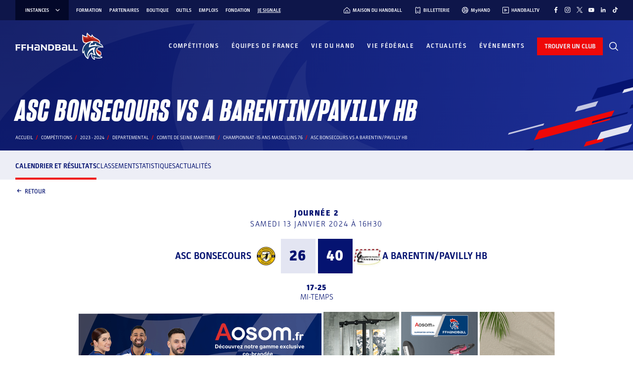

--- FILE ---
content_type: text/html; charset=UTF-8
request_url: https://www.ffhandball.fr/competitions/saison-2023-2024-19/departemental/championnat-15-ans-masculins-76-23675/poule-139689/rencontre-2067220/
body_size: 34173
content:
<!doctype html>
<html lang="fr-FR">

<head>
    <!-- Google Tag Manager -->
    <script>
        (function(w, d, s, l, i) {
            w[l] = w[l] || [];
            w[l].push({
                'gtm.start': new Date().getTime(),
                event: 'gtm.js'
            });
            var f = d.getElementsByTagName(s)[0],
                j = d.createElement(s),
                dl = l != 'dataLayer' ? '&l=' + l : '';
            j.async = true;
            j.src =
                'https://www.googletagmanager.com/gtm.js?id=' + i + dl;
            f.parentNode.insertBefore(j, f);
        })(window, document, 'script', 'dataLayer', 'GTM-PXK3JKW');
    </script>
    <!-- End Google Tag Manager -->

    <meta charset="UTF-8">
    <meta name="viewport" content="width=device-width, initial-scale=1, viewport-fit=cover">
    <meta name='robots' content='index, follow, max-image-preview:large, max-snippet:-1, max-video-preview:-1' />
	<style>img:is([sizes="auto" i], [sizes^="auto," i]) { contain-intrinsic-size: 3000px 1500px }</style>
	
	<!-- This site is optimized with the Yoast SEO plugin v24.7 - https://yoast.com/wordpress/plugins/seo/ -->
	<title>Asc Bonsecours Vs A Barentin/pavilly Hb - Championnat -15 Ans Masculins 76 - Fédération Française de Handball</title>
	<link rel="canonical" href="https://www.ffhandball.fr/competitions/saison-2023-2024-19/departemental/championnat-15-ans-masculins-76-23675/poule-139689/rencontre-2067220/" />
	<meta property="og:locale" content="fr_FR" />
	<meta property="og:type" content="website" />
	<meta property="og:site_name" content="FFHandball" />
	<meta name="twitter:card" content="summary_large_image" />
	<script type="application/ld+json" class="yoast-schema-graph">{"@context":"https://schema.org","@graph":[{"@type":"WebSite","@id":"https://www.ffhandball.fr/#website","url":"https://www.ffhandball.fr/","name":"FFHandball","description":"","publisher":{"@id":"https://www.ffhandball.fr/#organization"},"alternateName":"Fédération Française de Handball","potentialAction":[{"@type":"SearchAction","target":{"@type":"EntryPoint","urlTemplate":"https://www.ffhandball.fr/?s={search_term_string}"},"query-input":{"@type":"PropertyValueSpecification","valueRequired":true,"valueName":"search_term_string"}}],"inLanguage":"fr-FR"},{"@type":"Organization","@id":"https://www.ffhandball.fr/#organization","name":"FFHandball","url":"https://www.ffhandball.fr/","logo":{"@type":"ImageObject","inLanguage":"fr-FR","@id":"https://www.ffhandball.fr/#/schema/logo/image/","url":"https://www.ffhandball.fr/wp-content/uploads/2024/03/cropped-LOGO-BLANC.png","contentUrl":"https://www.ffhandball.fr/wp-content/uploads/2024/03/cropped-LOGO-BLANC.png","width":186,"height":63,"caption":"FFHandball"},"image":{"@id":"https://www.ffhandball.fr/#/schema/logo/image/"}}]}</script>
	<!-- / Yoast SEO plugin. -->


<link rel='stylesheet' id='wp-block-library-css' href='https://www.ffhandball.fr/wp-includes/css/dist/block-library/style.min.css?ver=6.7.2' media='all' />
<link rel='stylesheet' id='smartfire-main-css-0-css' href='https://www.ffhandball.fr/wp-content/plugins/smartfire-blocks-project-library/build/static/css/main.239309b0.css?ver=6.7.2' media='all' />
<style id='global-styles-inline-css'>
:root{--wp--preset--aspect-ratio--square: 1;--wp--preset--aspect-ratio--4-3: 4/3;--wp--preset--aspect-ratio--3-4: 3/4;--wp--preset--aspect-ratio--3-2: 3/2;--wp--preset--aspect-ratio--2-3: 2/3;--wp--preset--aspect-ratio--16-9: 16/9;--wp--preset--aspect-ratio--9-16: 9/16;--wp--preset--color--black: #1d1d1d;--wp--preset--color--cyan-bluish-gray: #abb8c3;--wp--preset--color--white: #ffffff;--wp--preset--color--pale-pink: #f78da7;--wp--preset--color--vivid-red: #cf2e2e;--wp--preset--color--luminous-vivid-orange: #ff6900;--wp--preset--color--luminous-vivid-amber: #fcb900;--wp--preset--color--light-green-cyan: #7bdcb5;--wp--preset--color--vivid-green-cyan: #00d084;--wp--preset--color--pale-cyan-blue: #8ed1fc;--wp--preset--color--vivid-cyan-blue: #0693e3;--wp--preset--color--vivid-purple: #9b51e0;--wp--preset--color--blue: #0f1b63;--wp--preset--color--red: #d03011;--wp--preset--color--grey: #d6c278;--wp--preset--color--blue-0: #e7ebff;--wp--preset--color--blue-1: #e3e5f2;--wp--preset--color--blue-2: #c3c6e2;--wp--preset--color--blue-3: #8f97c3;--wp--preset--color--blue-4: #334299;--wp--preset--color--blue-5: #1f2b6f;--wp--preset--color--blue-6: #0f1b63;--wp--preset--color--blue-7: #0a1663;--wp--preset--color--blue-8: #0e164a;--wp--preset--color--blue-9: #030829;--wp--preset--color--red-0: #fce8e4;--wp--preset--color--red-1: #f8cac1;--wp--preset--color--red-2: #f6a292;--wp--preset--color--red-3: #f17760;--wp--preset--color--red-4: #ea6147;--wp--preset--color--red-5: #dd4a2e;--wp--preset--color--red-6: #e62120;--wp--preset--color--red-7: #aa240a;--wp--preset--color--red-8: #841505;--wp--preset--color--red-9: #440a02;--wp--preset--gradient--vivid-cyan-blue-to-vivid-purple: linear-gradient(135deg,rgba(6,147,227,1) 0%,rgb(155,81,224) 100%);--wp--preset--gradient--light-green-cyan-to-vivid-green-cyan: linear-gradient(135deg,rgb(122,220,180) 0%,rgb(0,208,130) 100%);--wp--preset--gradient--luminous-vivid-amber-to-luminous-vivid-orange: linear-gradient(135deg,rgba(252,185,0,1) 0%,rgba(255,105,0,1) 100%);--wp--preset--gradient--luminous-vivid-orange-to-vivid-red: linear-gradient(135deg,rgba(255,105,0,1) 0%,rgb(207,46,46) 100%);--wp--preset--gradient--very-light-gray-to-cyan-bluish-gray: linear-gradient(135deg,rgb(238,238,238) 0%,rgb(169,184,195) 100%);--wp--preset--gradient--cool-to-warm-spectrum: linear-gradient(135deg,rgb(74,234,220) 0%,rgb(151,120,209) 20%,rgb(207,42,186) 40%,rgb(238,44,130) 60%,rgb(251,105,98) 80%,rgb(254,248,76) 100%);--wp--preset--gradient--blush-light-purple: linear-gradient(135deg,rgb(255,206,236) 0%,rgb(152,150,240) 100%);--wp--preset--gradient--blush-bordeaux: linear-gradient(135deg,rgb(254,205,165) 0%,rgb(254,45,45) 50%,rgb(107,0,62) 100%);--wp--preset--gradient--luminous-dusk: linear-gradient(135deg,rgb(255,203,112) 0%,rgb(199,81,192) 50%,rgb(65,88,208) 100%);--wp--preset--gradient--pale-ocean: linear-gradient(135deg,rgb(255,245,203) 0%,rgb(182,227,212) 50%,rgb(51,167,181) 100%);--wp--preset--gradient--electric-grass: linear-gradient(135deg,rgb(202,248,128) 0%,rgb(113,206,126) 100%);--wp--preset--gradient--midnight: linear-gradient(135deg,rgb(2,3,129) 0%,rgb(40,116,252) 100%);--wp--preset--font-size--small: 13px;--wp--preset--font-size--medium: 20px;--wp--preset--font-size--large: 36px;--wp--preset--font-size--x-large: 42px;--wp--preset--spacing--20: 0.44rem;--wp--preset--spacing--30: 0.67rem;--wp--preset--spacing--40: 1rem;--wp--preset--spacing--50: 1.5rem;--wp--preset--spacing--60: 2.25rem;--wp--preset--spacing--70: 3.38rem;--wp--preset--spacing--80: 5.06rem;--wp--preset--shadow--natural: 6px 6px 9px rgba(0, 0, 0, 0.2);--wp--preset--shadow--deep: 12px 12px 50px rgba(0, 0, 0, 0.4);--wp--preset--shadow--sharp: 6px 6px 0px rgba(0, 0, 0, 0.2);--wp--preset--shadow--outlined: 6px 6px 0px -3px rgba(255, 255, 255, 1), 6px 6px rgba(0, 0, 0, 1);--wp--preset--shadow--crisp: 6px 6px 0px rgba(0, 0, 0, 1);}:where(body) { margin: 0; }.wp-site-blocks > .alignleft { float: left; margin-right: 2em; }.wp-site-blocks > .alignright { float: right; margin-left: 2em; }.wp-site-blocks > .aligncenter { justify-content: center; margin-left: auto; margin-right: auto; }:where(.is-layout-flex){gap: 0.5em;}:where(.is-layout-grid){gap: 0.5em;}.is-layout-flow > .alignleft{float: left;margin-inline-start: 0;margin-inline-end: 2em;}.is-layout-flow > .alignright{float: right;margin-inline-start: 2em;margin-inline-end: 0;}.is-layout-flow > .aligncenter{margin-left: auto !important;margin-right: auto !important;}.is-layout-constrained > .alignleft{float: left;margin-inline-start: 0;margin-inline-end: 2em;}.is-layout-constrained > .alignright{float: right;margin-inline-start: 2em;margin-inline-end: 0;}.is-layout-constrained > .aligncenter{margin-left: auto !important;margin-right: auto !important;}.is-layout-constrained > :where(:not(.alignleft):not(.alignright):not(.alignfull)){margin-left: auto !important;margin-right: auto !important;}body .is-layout-flex{display: flex;}.is-layout-flex{flex-wrap: wrap;align-items: center;}.is-layout-flex > :is(*, div){margin: 0;}body .is-layout-grid{display: grid;}.is-layout-grid > :is(*, div){margin: 0;}body{padding-top: 0px;padding-right: 0px;padding-bottom: 0px;padding-left: 0px;}a:where(:not(.wp-element-button)){text-decoration: underline;}:root :where(.wp-element-button, .wp-block-button__link){background-color: #32373c;border-width: 0;color: #fff;font-family: inherit;font-size: inherit;line-height: inherit;padding: calc(0.667em + 2px) calc(1.333em + 2px);text-decoration: none;}.has-black-color{color: var(--wp--preset--color--black) !important;}.has-cyan-bluish-gray-color{color: var(--wp--preset--color--cyan-bluish-gray) !important;}.has-white-color{color: var(--wp--preset--color--white) !important;}.has-pale-pink-color{color: var(--wp--preset--color--pale-pink) !important;}.has-vivid-red-color{color: var(--wp--preset--color--vivid-red) !important;}.has-luminous-vivid-orange-color{color: var(--wp--preset--color--luminous-vivid-orange) !important;}.has-luminous-vivid-amber-color{color: var(--wp--preset--color--luminous-vivid-amber) !important;}.has-light-green-cyan-color{color: var(--wp--preset--color--light-green-cyan) !important;}.has-vivid-green-cyan-color{color: var(--wp--preset--color--vivid-green-cyan) !important;}.has-pale-cyan-blue-color{color: var(--wp--preset--color--pale-cyan-blue) !important;}.has-vivid-cyan-blue-color{color: var(--wp--preset--color--vivid-cyan-blue) !important;}.has-vivid-purple-color{color: var(--wp--preset--color--vivid-purple) !important;}.has-blue-color{color: var(--wp--preset--color--blue) !important;}.has-red-color{color: var(--wp--preset--color--red) !important;}.has-grey-color{color: var(--wp--preset--color--grey) !important;}.has-blue-0-color{color: var(--wp--preset--color--blue-0) !important;}.has-blue-1-color{color: var(--wp--preset--color--blue-1) !important;}.has-blue-2-color{color: var(--wp--preset--color--blue-2) !important;}.has-blue-3-color{color: var(--wp--preset--color--blue-3) !important;}.has-blue-4-color{color: var(--wp--preset--color--blue-4) !important;}.has-blue-5-color{color: var(--wp--preset--color--blue-5) !important;}.has-blue-6-color{color: var(--wp--preset--color--blue-6) !important;}.has-blue-7-color{color: var(--wp--preset--color--blue-7) !important;}.has-blue-8-color{color: var(--wp--preset--color--blue-8) !important;}.has-blue-9-color{color: var(--wp--preset--color--blue-9) !important;}.has-red-0-color{color: var(--wp--preset--color--red-0) !important;}.has-red-1-color{color: var(--wp--preset--color--red-1) !important;}.has-red-2-color{color: var(--wp--preset--color--red-2) !important;}.has-red-3-color{color: var(--wp--preset--color--red-3) !important;}.has-red-4-color{color: var(--wp--preset--color--red-4) !important;}.has-red-5-color{color: var(--wp--preset--color--red-5) !important;}.has-red-6-color{color: var(--wp--preset--color--red-6) !important;}.has-red-7-color{color: var(--wp--preset--color--red-7) !important;}.has-red-8-color{color: var(--wp--preset--color--red-8) !important;}.has-red-9-color{color: var(--wp--preset--color--red-9) !important;}.has-black-background-color{background-color: var(--wp--preset--color--black) !important;}.has-cyan-bluish-gray-background-color{background-color: var(--wp--preset--color--cyan-bluish-gray) !important;}.has-white-background-color{background-color: var(--wp--preset--color--white) !important;}.has-pale-pink-background-color{background-color: var(--wp--preset--color--pale-pink) !important;}.has-vivid-red-background-color{background-color: var(--wp--preset--color--vivid-red) !important;}.has-luminous-vivid-orange-background-color{background-color: var(--wp--preset--color--luminous-vivid-orange) !important;}.has-luminous-vivid-amber-background-color{background-color: var(--wp--preset--color--luminous-vivid-amber) !important;}.has-light-green-cyan-background-color{background-color: var(--wp--preset--color--light-green-cyan) !important;}.has-vivid-green-cyan-background-color{background-color: var(--wp--preset--color--vivid-green-cyan) !important;}.has-pale-cyan-blue-background-color{background-color: var(--wp--preset--color--pale-cyan-blue) !important;}.has-vivid-cyan-blue-background-color{background-color: var(--wp--preset--color--vivid-cyan-blue) !important;}.has-vivid-purple-background-color{background-color: var(--wp--preset--color--vivid-purple) !important;}.has-blue-background-color{background-color: var(--wp--preset--color--blue) !important;}.has-red-background-color{background-color: var(--wp--preset--color--red) !important;}.has-grey-background-color{background-color: var(--wp--preset--color--grey) !important;}.has-blue-0-background-color{background-color: var(--wp--preset--color--blue-0) !important;}.has-blue-1-background-color{background-color: var(--wp--preset--color--blue-1) !important;}.has-blue-2-background-color{background-color: var(--wp--preset--color--blue-2) !important;}.has-blue-3-background-color{background-color: var(--wp--preset--color--blue-3) !important;}.has-blue-4-background-color{background-color: var(--wp--preset--color--blue-4) !important;}.has-blue-5-background-color{background-color: var(--wp--preset--color--blue-5) !important;}.has-blue-6-background-color{background-color: var(--wp--preset--color--blue-6) !important;}.has-blue-7-background-color{background-color: var(--wp--preset--color--blue-7) !important;}.has-blue-8-background-color{background-color: var(--wp--preset--color--blue-8) !important;}.has-blue-9-background-color{background-color: var(--wp--preset--color--blue-9) !important;}.has-red-0-background-color{background-color: var(--wp--preset--color--red-0) !important;}.has-red-1-background-color{background-color: var(--wp--preset--color--red-1) !important;}.has-red-2-background-color{background-color: var(--wp--preset--color--red-2) !important;}.has-red-3-background-color{background-color: var(--wp--preset--color--red-3) !important;}.has-red-4-background-color{background-color: var(--wp--preset--color--red-4) !important;}.has-red-5-background-color{background-color: var(--wp--preset--color--red-5) !important;}.has-red-6-background-color{background-color: var(--wp--preset--color--red-6) !important;}.has-red-7-background-color{background-color: var(--wp--preset--color--red-7) !important;}.has-red-8-background-color{background-color: var(--wp--preset--color--red-8) !important;}.has-red-9-background-color{background-color: var(--wp--preset--color--red-9) !important;}.has-black-border-color{border-color: var(--wp--preset--color--black) !important;}.has-cyan-bluish-gray-border-color{border-color: var(--wp--preset--color--cyan-bluish-gray) !important;}.has-white-border-color{border-color: var(--wp--preset--color--white) !important;}.has-pale-pink-border-color{border-color: var(--wp--preset--color--pale-pink) !important;}.has-vivid-red-border-color{border-color: var(--wp--preset--color--vivid-red) !important;}.has-luminous-vivid-orange-border-color{border-color: var(--wp--preset--color--luminous-vivid-orange) !important;}.has-luminous-vivid-amber-border-color{border-color: var(--wp--preset--color--luminous-vivid-amber) !important;}.has-light-green-cyan-border-color{border-color: var(--wp--preset--color--light-green-cyan) !important;}.has-vivid-green-cyan-border-color{border-color: var(--wp--preset--color--vivid-green-cyan) !important;}.has-pale-cyan-blue-border-color{border-color: var(--wp--preset--color--pale-cyan-blue) !important;}.has-vivid-cyan-blue-border-color{border-color: var(--wp--preset--color--vivid-cyan-blue) !important;}.has-vivid-purple-border-color{border-color: var(--wp--preset--color--vivid-purple) !important;}.has-blue-border-color{border-color: var(--wp--preset--color--blue) !important;}.has-red-border-color{border-color: var(--wp--preset--color--red) !important;}.has-grey-border-color{border-color: var(--wp--preset--color--grey) !important;}.has-blue-0-border-color{border-color: var(--wp--preset--color--blue-0) !important;}.has-blue-1-border-color{border-color: var(--wp--preset--color--blue-1) !important;}.has-blue-2-border-color{border-color: var(--wp--preset--color--blue-2) !important;}.has-blue-3-border-color{border-color: var(--wp--preset--color--blue-3) !important;}.has-blue-4-border-color{border-color: var(--wp--preset--color--blue-4) !important;}.has-blue-5-border-color{border-color: var(--wp--preset--color--blue-5) !important;}.has-blue-6-border-color{border-color: var(--wp--preset--color--blue-6) !important;}.has-blue-7-border-color{border-color: var(--wp--preset--color--blue-7) !important;}.has-blue-8-border-color{border-color: var(--wp--preset--color--blue-8) !important;}.has-blue-9-border-color{border-color: var(--wp--preset--color--blue-9) !important;}.has-red-0-border-color{border-color: var(--wp--preset--color--red-0) !important;}.has-red-1-border-color{border-color: var(--wp--preset--color--red-1) !important;}.has-red-2-border-color{border-color: var(--wp--preset--color--red-2) !important;}.has-red-3-border-color{border-color: var(--wp--preset--color--red-3) !important;}.has-red-4-border-color{border-color: var(--wp--preset--color--red-4) !important;}.has-red-5-border-color{border-color: var(--wp--preset--color--red-5) !important;}.has-red-6-border-color{border-color: var(--wp--preset--color--red-6) !important;}.has-red-7-border-color{border-color: var(--wp--preset--color--red-7) !important;}.has-red-8-border-color{border-color: var(--wp--preset--color--red-8) !important;}.has-red-9-border-color{border-color: var(--wp--preset--color--red-9) !important;}.has-vivid-cyan-blue-to-vivid-purple-gradient-background{background: var(--wp--preset--gradient--vivid-cyan-blue-to-vivid-purple) !important;}.has-light-green-cyan-to-vivid-green-cyan-gradient-background{background: var(--wp--preset--gradient--light-green-cyan-to-vivid-green-cyan) !important;}.has-luminous-vivid-amber-to-luminous-vivid-orange-gradient-background{background: var(--wp--preset--gradient--luminous-vivid-amber-to-luminous-vivid-orange) !important;}.has-luminous-vivid-orange-to-vivid-red-gradient-background{background: var(--wp--preset--gradient--luminous-vivid-orange-to-vivid-red) !important;}.has-very-light-gray-to-cyan-bluish-gray-gradient-background{background: var(--wp--preset--gradient--very-light-gray-to-cyan-bluish-gray) !important;}.has-cool-to-warm-spectrum-gradient-background{background: var(--wp--preset--gradient--cool-to-warm-spectrum) !important;}.has-blush-light-purple-gradient-background{background: var(--wp--preset--gradient--blush-light-purple) !important;}.has-blush-bordeaux-gradient-background{background: var(--wp--preset--gradient--blush-bordeaux) !important;}.has-luminous-dusk-gradient-background{background: var(--wp--preset--gradient--luminous-dusk) !important;}.has-pale-ocean-gradient-background{background: var(--wp--preset--gradient--pale-ocean) !important;}.has-electric-grass-gradient-background{background: var(--wp--preset--gradient--electric-grass) !important;}.has-midnight-gradient-background{background: var(--wp--preset--gradient--midnight) !important;}.has-small-font-size{font-size: var(--wp--preset--font-size--small) !important;}.has-medium-font-size{font-size: var(--wp--preset--font-size--medium) !important;}.has-large-font-size{font-size: var(--wp--preset--font-size--large) !important;}.has-x-large-font-size{font-size: var(--wp--preset--font-size--x-large) !important;}
:where(.wp-block-post-template.is-layout-flex){gap: 1.25em;}:where(.wp-block-post-template.is-layout-grid){gap: 1.25em;}
:where(.wp-block-columns.is-layout-flex){gap: 2em;}:where(.wp-block-columns.is-layout-grid){gap: 2em;}
:root :where(.wp-block-pullquote){font-size: 1.5em;line-height: 1.6;}
</style>
<link rel='stylesheet' id='smartfire-normalize-css' href='https://www.ffhandball.fr/wp-content/themes/smartfire-wordpress-theme-v1/normalize.min.css?ver=6.7.2' media='all' />
<script src="https://www.ffhandball.fr/wp-includes/js/dist/vendor/react.min.js?ver=18.3.1.1" id="react-js"></script>
<script src="https://www.ffhandball.fr/wp-includes/js/dist/vendor/react-dom.min.js?ver=18.3.1.1" id="react-dom-js"></script>
<script src="https://www.ffhandball.fr/wp-content/plugins/smartfire-wordpress-block-engine/frontend/main.js?ver=3.1.0" id="smartfire-js-block-engine-js"></script>
<script src="https://www.ffhandball.fr/wp-includes/js/dist/hooks.min.js?ver=4d63a3d491d11ffd8ac6" id="wp-hooks-js"></script>
<script src="https://www.ffhandball.fr/wp-includes/js/dist/i18n.min.js?ver=5e580eb46a90c2b997e6" id="wp-i18n-js"></script>
<script id="wp-i18n-js-after">
wp.i18n.setLocaleData( { 'text direction\u0004ltr': [ 'ltr' ] } );
</script>
<script src="https://www.ffhandball.fr/wp-content/plugins/smartfire-blocks-project-library/build/static/js/main.fee2c853.js?ver=1761814648" id="smartfire-main-js-0-js"></script>
<!-- AccessiWay -->
<script>
    (function() {
        var s = document.createElement('script'),
            e = !document.body ? document.querySelector('head') :
            document.body;
        s.src = 'https://eu.acsbapp.com/apps/app/dist/js/app.js';
        s.async = true;
        s.onload = function() {
            acsbJS.init({
                statementLink: '#',
                footerHtml: '<a href="https://www.accessiway.fr/" target="_blank">AccessiWay. The Web Accessibility Solution</a>',
                hideMobile: false,
                hideTrigger: false,
                language: 'fr',
                position: 'right',
                leadColor: '#051371',
                triggerColor: '#051371',
                triggerRadius: '50%',
                triggerPositionX: 'right',
                triggerPositionY: 'bottom',
                triggerIcon: 'people',
                triggerSize: 'medium',
                triggerOffsetX: 20,
                triggerOffsetY: 87,
                mobile: {
                    triggerSize: 'medium',
                    triggerPositionX: 'right',
                    triggerPositionY: 'bottom',
                    triggerOffsetX: 10,
                    triggerOffsetY: 85,
                    triggerRadius: '50%'
                }
            });
        };
        e.appendChild(s);
    }());
</script>
<!-- End AccessiWay -->
<link rel="icon" href="https://www.ffhandball.fr/wp-content/uploads/2023/04/cropped-favicon-32x32.png" sizes="32x32" />
<link rel="icon" href="https://www.ffhandball.fr/wp-content/uploads/2023/04/cropped-favicon-192x192.png" sizes="192x192" />
<link rel="apple-touch-icon" href="https://www.ffhandball.fr/wp-content/uploads/2023/04/cropped-favicon-180x180.png" />
<meta name="msapplication-TileImage" content="https://www.ffhandball.fr/wp-content/uploads/2023/04/cropped-favicon-270x270.png" />
    <link href="https://www.ffhandball.fr/wp-content/themes/ffhandball/uicons/css/uicons-regular-straight.css" rel="stylesheet">
    <link href="https://www.ffhandball.fr/wp-content/themes/ffhandball/uicons/css/uicons-brands.css" rel="stylesheet">
</head>


<body class="wp-custom-logo frontend"  data-cfk="6sZWw29dctS7ftp2KcBsqdzdsdgzBgyx" data-competition_page_type="rencontre">
    <!-- Google Tag Manager (noscript) -->
    <noscript><iframe src="https://www.googletagmanager.com/ns.html?id=GTM-PXK3JKW" height="0" width="0" style="display:none;visibility:hidden"></iframe></noscript>
    <!-- End Google Tag Manager (noscript) -->

    <div id="page" class="site smartfire-page-renderer">
        <smartfire-component name="scorelive---score-live-context-wrapper" attributes="{&quot;joinedMatchInitialData&quot;:[]}">
            <smartfire-component name='header' attributes="{&quot;ticketting&quot;:&quot;https:\/\/billetterie.ffhandball.fr\/fr&quot;,&quot;myHand&quot;:&quot;https:\/\/www.myhand.fr\/&quot;,&quot;handballTV&quot;:&quot;https:\/\/www.handballtv.fr\/&quot;,&quot;findClub&quot;:&quot;https:\/\/monclub.ffhandball.fr\/&quot;,&quot;handHome&quot;:&quot;https:\/\/maisonduhandball.fr&quot;,&quot;menus&quot;:{&quot;instances&quot;:[{&quot;ID&quot;:543,&quot;post_author&quot;:&quot;1&quot;,&quot;post_date&quot;:&quot;2025-01-08 15:46:40&quot;,&quot;post_date_gmt&quot;:&quot;2023-03-14 17:40:50&quot;,&quot;post_content&quot;:&quot;&quot;,&quot;post_title&quot;:&quot;IHF&quot;,&quot;post_excerpt&quot;:&quot;&quot;,&quot;post_status&quot;:&quot;publish&quot;,&quot;comment_status&quot;:&quot;closed&quot;,&quot;ping_status&quot;:&quot;closed&quot;,&quot;post_password&quot;:&quot;&quot;,&quot;post_name&quot;:&quot;ihf&quot;,&quot;to_ping&quot;:&quot;&quot;,&quot;pinged&quot;:&quot;&quot;,&quot;post_modified&quot;:&quot;2025-01-08 15:46:40&quot;,&quot;post_modified_gmt&quot;:&quot;2025-01-08 15:46:40&quot;,&quot;post_content_filtered&quot;:&quot;&quot;,&quot;post_parent&quot;:0,&quot;guid&quot;:&quot;https:\/\/www.ffhandball.fr\/?p=543&quot;,&quot;menu_order&quot;:1,&quot;post_type&quot;:&quot;nav_menu_item&quot;,&quot;post_mime_type&quot;:&quot;&quot;,&quot;comment_count&quot;:&quot;0&quot;,&quot;filter&quot;:&quot;raw&quot;,&quot;db_id&quot;:543,&quot;menu_item_parent&quot;:&quot;0&quot;,&quot;object_id&quot;:&quot;543&quot;,&quot;object&quot;:&quot;custom&quot;,&quot;type&quot;:&quot;custom&quot;,&quot;type_label&quot;:&quot;Lien personnalis\u00e9&quot;,&quot;title&quot;:&quot;IHF&quot;,&quot;url&quot;:&quot;https:\/\/www.ihf.info\/&quot;,&quot;target&quot;:&quot;_blank&quot;,&quot;attr_title&quot;:&quot;&quot;,&quot;description&quot;:&quot;&quot;,&quot;classes&quot;:[&quot;&quot;],&quot;xfn&quot;:&quot;&quot;,&quot;meta&quot;:{&quot;_menu_item_type&quot;:[&quot;custom&quot;],&quot;_menu_item_menu_item_parent&quot;:[&quot;0&quot;],&quot;_menu_item_object_id&quot;:[&quot;543&quot;],&quot;_menu_item_object&quot;:[&quot;custom&quot;],&quot;_menu_item_target&quot;:[&quot;_blank&quot;],&quot;_menu_item_classes&quot;:[&quot;a:1:{i:0;s:0:\&quot;\&quot;;}&quot;],&quot;_menu_item_xfn&quot;:[&quot;&quot;],&quot;_menu_item_url&quot;:[&quot;https:\/\/www.ihf.info\/&quot;],&quot;_wp_old_date&quot;:[&quot;2023-03-14&quot;]},&quot;children&quot;:[],&quot;has_children&quot;:0},{&quot;ID&quot;:544,&quot;post_author&quot;:&quot;1&quot;,&quot;post_date&quot;:&quot;2025-01-08 15:46:40&quot;,&quot;post_date_gmt&quot;:&quot;2023-03-14 17:41:38&quot;,&quot;post_content&quot;:&quot;&quot;,&quot;post_title&quot;:&quot;EHF&quot;,&quot;post_excerpt&quot;:&quot;&quot;,&quot;post_status&quot;:&quot;publish&quot;,&quot;comment_status&quot;:&quot;closed&quot;,&quot;ping_status&quot;:&quot;closed&quot;,&quot;post_password&quot;:&quot;&quot;,&quot;post_name&quot;:&quot;ehf&quot;,&quot;to_ping&quot;:&quot;&quot;,&quot;pinged&quot;:&quot;&quot;,&quot;post_modified&quot;:&quot;2025-01-08 15:46:40&quot;,&quot;post_modified_gmt&quot;:&quot;2025-01-08 15:46:40&quot;,&quot;post_content_filtered&quot;:&quot;&quot;,&quot;post_parent&quot;:0,&quot;guid&quot;:&quot;https:\/\/www.ffhandball.fr\/?p=544&quot;,&quot;menu_order&quot;:2,&quot;post_type&quot;:&quot;nav_menu_item&quot;,&quot;post_mime_type&quot;:&quot;&quot;,&quot;comment_count&quot;:&quot;0&quot;,&quot;filter&quot;:&quot;raw&quot;,&quot;db_id&quot;:544,&quot;menu_item_parent&quot;:&quot;0&quot;,&quot;object_id&quot;:&quot;544&quot;,&quot;object&quot;:&quot;custom&quot;,&quot;type&quot;:&quot;custom&quot;,&quot;type_label&quot;:&quot;Lien personnalis\u00e9&quot;,&quot;title&quot;:&quot;EHF&quot;,&quot;url&quot;:&quot;https:\/\/www.eurohandball.com\/&quot;,&quot;target&quot;:&quot;_blank&quot;,&quot;attr_title&quot;:&quot;&quot;,&quot;description&quot;:&quot;&quot;,&quot;classes&quot;:[&quot;&quot;],&quot;xfn&quot;:&quot;&quot;,&quot;meta&quot;:{&quot;_menu_item_type&quot;:[&quot;custom&quot;],&quot;_menu_item_menu_item_parent&quot;:[&quot;0&quot;],&quot;_menu_item_object_id&quot;:[&quot;544&quot;],&quot;_menu_item_object&quot;:[&quot;custom&quot;],&quot;_menu_item_target&quot;:[&quot;_blank&quot;],&quot;_menu_item_classes&quot;:[&quot;a:1:{i:0;s:0:\&quot;\&quot;;}&quot;],&quot;_menu_item_xfn&quot;:[&quot;&quot;],&quot;_menu_item_url&quot;:[&quot;https:\/\/www.eurohandball.com\/&quot;],&quot;_wp_old_date&quot;:[&quot;2023-03-14&quot;]},&quot;children&quot;:[],&quot;has_children&quot;:0},{&quot;ID&quot;:545,&quot;post_author&quot;:&quot;1&quot;,&quot;post_date&quot;:&quot;2023-03-14 17:43:39&quot;,&quot;post_date_gmt&quot;:&quot;2023-03-14 17:42:08&quot;,&quot;post_content&quot;:&quot;&quot;,&quot;post_title&quot;:&quot;LNH&quot;,&quot;post_excerpt&quot;:&quot;&quot;,&quot;post_status&quot;:&quot;publish&quot;,&quot;comment_status&quot;:&quot;closed&quot;,&quot;ping_status&quot;:&quot;closed&quot;,&quot;post_password&quot;:&quot;&quot;,&quot;post_name&quot;:&quot;lnh&quot;,&quot;to_ping&quot;:&quot;&quot;,&quot;pinged&quot;:&quot;&quot;,&quot;post_modified&quot;:&quot;2023-03-14 17:43:39&quot;,&quot;post_modified_gmt&quot;:&quot;2023-03-14 17:43:39&quot;,&quot;post_content_filtered&quot;:&quot;&quot;,&quot;post_parent&quot;:0,&quot;guid&quot;:&quot;https:\/\/www.ffhandball.fr\/?p=545&quot;,&quot;menu_order&quot;:3,&quot;post_type&quot;:&quot;nav_menu_item&quot;,&quot;post_mime_type&quot;:&quot;&quot;,&quot;comment_count&quot;:&quot;0&quot;,&quot;filter&quot;:&quot;raw&quot;,&quot;db_id&quot;:545,&quot;menu_item_parent&quot;:&quot;0&quot;,&quot;object_id&quot;:&quot;545&quot;,&quot;object&quot;:&quot;custom&quot;,&quot;type&quot;:&quot;custom&quot;,&quot;type_label&quot;:&quot;Lien personnalis\u00e9&quot;,&quot;title&quot;:&quot;LNH&quot;,&quot;url&quot;:&quot;https:\/\/www.lnh.fr\/&quot;,&quot;target&quot;:&quot;_blank&quot;,&quot;attr_title&quot;:&quot;&quot;,&quot;description&quot;:&quot;&quot;,&quot;classes&quot;:[&quot;&quot;],&quot;xfn&quot;:&quot;&quot;,&quot;meta&quot;:{&quot;_menu_item_type&quot;:[&quot;custom&quot;],&quot;_menu_item_menu_item_parent&quot;:[&quot;0&quot;],&quot;_menu_item_object_id&quot;:[&quot;545&quot;],&quot;_menu_item_object&quot;:[&quot;custom&quot;],&quot;_menu_item_target&quot;:[&quot;_blank&quot;],&quot;_menu_item_classes&quot;:[&quot;a:1:{i:0;s:0:\&quot;\&quot;;}&quot;],&quot;_menu_item_xfn&quot;:[&quot;&quot;],&quot;_menu_item_url&quot;:[&quot;https:\/\/www.lnh.fr\/&quot;]},&quot;children&quot;:[],&quot;has_children&quot;:0},{&quot;ID&quot;:546,&quot;post_author&quot;:&quot;1&quot;,&quot;post_date&quot;:&quot;2023-03-14 17:43:39&quot;,&quot;post_date_gmt&quot;:&quot;2023-03-14 17:43:39&quot;,&quot;post_content&quot;:&quot;&quot;,&quot;post_title&quot;:&quot;LFH&quot;,&quot;post_excerpt&quot;:&quot;&quot;,&quot;post_status&quot;:&quot;publish&quot;,&quot;comment_status&quot;:&quot;closed&quot;,&quot;ping_status&quot;:&quot;closed&quot;,&quot;post_password&quot;:&quot;&quot;,&quot;post_name&quot;:&quot;lfh&quot;,&quot;to_ping&quot;:&quot;&quot;,&quot;pinged&quot;:&quot;&quot;,&quot;post_modified&quot;:&quot;2023-03-14 17:43:39&quot;,&quot;post_modified_gmt&quot;:&quot;2023-03-14 17:43:39&quot;,&quot;post_content_filtered&quot;:&quot;&quot;,&quot;post_parent&quot;:0,&quot;guid&quot;:&quot;https:\/\/www.ffhandball.fr\/?p=546&quot;,&quot;menu_order&quot;:4,&quot;post_type&quot;:&quot;nav_menu_item&quot;,&quot;post_mime_type&quot;:&quot;&quot;,&quot;comment_count&quot;:&quot;0&quot;,&quot;filter&quot;:&quot;raw&quot;,&quot;db_id&quot;:546,&quot;menu_item_parent&quot;:&quot;0&quot;,&quot;object_id&quot;:&quot;546&quot;,&quot;object&quot;:&quot;custom&quot;,&quot;type&quot;:&quot;custom&quot;,&quot;type_label&quot;:&quot;Lien personnalis\u00e9&quot;,&quot;title&quot;:&quot;LFH&quot;,&quot;url&quot;:&quot;https:\/\/ligue-feminine-handball.fr\/&quot;,&quot;target&quot;:&quot;_blank&quot;,&quot;attr_title&quot;:&quot;&quot;,&quot;description&quot;:&quot;&quot;,&quot;classes&quot;:[&quot;&quot;],&quot;xfn&quot;:&quot;&quot;,&quot;meta&quot;:{&quot;_menu_item_type&quot;:[&quot;custom&quot;],&quot;_menu_item_menu_item_parent&quot;:[&quot;0&quot;],&quot;_menu_item_object_id&quot;:[&quot;546&quot;],&quot;_menu_item_object&quot;:[&quot;custom&quot;],&quot;_menu_item_target&quot;:[&quot;_blank&quot;],&quot;_menu_item_classes&quot;:[&quot;a:1:{i:0;s:0:\&quot;\&quot;;}&quot;],&quot;_menu_item_xfn&quot;:[&quot;&quot;],&quot;_menu_item_url&quot;:[&quot;https:\/\/ligue-feminine-handball.fr\/&quot;]},&quot;children&quot;:[],&quot;has_children&quot;:0}],&quot;top&quot;:[{&quot;ID&quot;:547,&quot;post_author&quot;:&quot;1&quot;,&quot;post_date&quot;:&quot;2025-03-09 16:37:35&quot;,&quot;post_date_gmt&quot;:&quot;2023-03-14 17:45:26&quot;,&quot;post_content&quot;:&quot;&quot;,&quot;post_title&quot;:&quot;Formation&quot;,&quot;post_excerpt&quot;:&quot;&quot;,&quot;post_status&quot;:&quot;publish&quot;,&quot;comment_status&quot;:&quot;closed&quot;,&quot;ping_status&quot;:&quot;closed&quot;,&quot;post_password&quot;:&quot;&quot;,&quot;post_name&quot;:&quot;547&quot;,&quot;to_ping&quot;:&quot;&quot;,&quot;pinged&quot;:&quot;&quot;,&quot;post_modified&quot;:&quot;2025-03-09 16:37:35&quot;,&quot;post_modified_gmt&quot;:&quot;2025-03-09 16:37:35&quot;,&quot;post_content_filtered&quot;:&quot;&quot;,&quot;post_parent&quot;:83,&quot;guid&quot;:&quot;https:\/\/www.ffhandball.fr\/?p=547&quot;,&quot;menu_order&quot;:1,&quot;post_type&quot;:&quot;nav_menu_item&quot;,&quot;post_mime_type&quot;:&quot;&quot;,&quot;comment_count&quot;:&quot;0&quot;,&quot;filter&quot;:&quot;raw&quot;,&quot;db_id&quot;:547,&quot;menu_item_parent&quot;:&quot;0&quot;,&quot;object_id&quot;:&quot;259&quot;,&quot;object&quot;:&quot;page&quot;,&quot;type&quot;:&quot;post_type&quot;,&quot;type_label&quot;:&quot;Page&quot;,&quot;url&quot;:&quot;https:\/\/www.ffhandball.fr\/vie-du-hand\/se-former\/&quot;,&quot;title&quot;:&quot;Formation&quot;,&quot;target&quot;:&quot;&quot;,&quot;attr_title&quot;:&quot;&quot;,&quot;description&quot;:&quot;&quot;,&quot;classes&quot;:[&quot;&quot;],&quot;xfn&quot;:&quot;&quot;,&quot;meta&quot;:{&quot;_menu_item_type&quot;:[&quot;post_type&quot;],&quot;_menu_item_menu_item_parent&quot;:[&quot;0&quot;],&quot;_menu_item_object_id&quot;:[&quot;259&quot;],&quot;_menu_item_object&quot;:[&quot;page&quot;],&quot;_menu_item_target&quot;:[&quot;&quot;],&quot;_menu_item_classes&quot;:[&quot;a:1:{i:0;s:0:\&quot;\&quot;;}&quot;],&quot;_menu_item_xfn&quot;:[&quot;&quot;],&quot;_menu_item_url&quot;:[&quot;&quot;],&quot;_wp_old_date&quot;:[&quot;2023-03-14&quot;,&quot;2023-05-04&quot;,&quot;2023-05-16&quot;,&quot;2023-06-01&quot;,&quot;2023-09-01&quot;,&quot;2023-11-20&quot;,&quot;2023-11-27&quot;,&quot;2023-11-30&quot;,&quot;2024-07-23&quot;]},&quot;children&quot;:[],&quot;has_children&quot;:0},{&quot;ID&quot;:548,&quot;post_author&quot;:&quot;1&quot;,&quot;post_date&quot;:&quot;2025-03-09 16:37:35&quot;,&quot;post_date_gmt&quot;:&quot;2023-03-14 17:47:31&quot;,&quot;post_content&quot;:&quot; &quot;,&quot;post_title&quot;:&quot;&quot;,&quot;post_excerpt&quot;:&quot;&quot;,&quot;post_status&quot;:&quot;publish&quot;,&quot;comment_status&quot;:&quot;closed&quot;,&quot;ping_status&quot;:&quot;closed&quot;,&quot;post_password&quot;:&quot;&quot;,&quot;post_name&quot;:&quot;548&quot;,&quot;to_ping&quot;:&quot;&quot;,&quot;pinged&quot;:&quot;&quot;,&quot;post_modified&quot;:&quot;2025-03-09 16:37:35&quot;,&quot;post_modified_gmt&quot;:&quot;2025-03-09 16:37:35&quot;,&quot;post_content_filtered&quot;:&quot;&quot;,&quot;post_parent&quot;:274,&quot;guid&quot;:&quot;https:\/\/www.ffhandball.fr\/?p=548&quot;,&quot;menu_order&quot;:2,&quot;post_type&quot;:&quot;nav_menu_item&quot;,&quot;post_mime_type&quot;:&quot;&quot;,&quot;comment_count&quot;:&quot;0&quot;,&quot;filter&quot;:&quot;raw&quot;,&quot;db_id&quot;:548,&quot;menu_item_parent&quot;:&quot;0&quot;,&quot;object_id&quot;:&quot;349&quot;,&quot;object&quot;:&quot;page&quot;,&quot;type&quot;:&quot;post_type&quot;,&quot;type_label&quot;:&quot;Page&quot;,&quot;url&quot;:&quot;https:\/\/www.ffhandball.fr\/vie-federale\/partenaires\/&quot;,&quot;title&quot;:&quot;Partenaires&quot;,&quot;target&quot;:&quot;&quot;,&quot;attr_title&quot;:&quot;&quot;,&quot;description&quot;:&quot;&quot;,&quot;classes&quot;:[&quot;&quot;],&quot;xfn&quot;:&quot;&quot;,&quot;meta&quot;:{&quot;_menu_item_type&quot;:[&quot;post_type&quot;],&quot;_menu_item_menu_item_parent&quot;:[&quot;0&quot;],&quot;_menu_item_object_id&quot;:[&quot;349&quot;],&quot;_menu_item_object&quot;:[&quot;page&quot;],&quot;_menu_item_target&quot;:[&quot;&quot;],&quot;_menu_item_classes&quot;:[&quot;a:1:{i:0;s:0:\&quot;\&quot;;}&quot;],&quot;_menu_item_xfn&quot;:[&quot;&quot;],&quot;_menu_item_url&quot;:[&quot;&quot;],&quot;_wp_old_date&quot;:[&quot;2023-03-14&quot;,&quot;2023-05-04&quot;,&quot;2023-05-16&quot;,&quot;2023-06-01&quot;,&quot;2023-09-01&quot;,&quot;2023-11-20&quot;,&quot;2023-11-27&quot;,&quot;2023-11-30&quot;,&quot;2024-07-23&quot;]},&quot;children&quot;:[],&quot;has_children&quot;:0},{&quot;ID&quot;:50339,&quot;post_author&quot;:&quot;14&quot;,&quot;post_date&quot;:&quot;2025-03-09 16:37:35&quot;,&quot;post_date_gmt&quot;:&quot;2025-03-09 16:37:35&quot;,&quot;post_content&quot;:&quot;&quot;,&quot;post_title&quot;:&quot;Boutique&quot;,&quot;post_excerpt&quot;:&quot;&quot;,&quot;post_status&quot;:&quot;publish&quot;,&quot;comment_status&quot;:&quot;closed&quot;,&quot;ping_status&quot;:&quot;closed&quot;,&quot;post_password&quot;:&quot;&quot;,&quot;post_name&quot;:&quot;boutique&quot;,&quot;to_ping&quot;:&quot;&quot;,&quot;pinged&quot;:&quot;&quot;,&quot;post_modified&quot;:&quot;2025-03-09 16:37:35&quot;,&quot;post_modified_gmt&quot;:&quot;2025-03-09 16:37:35&quot;,&quot;post_content_filtered&quot;:&quot;&quot;,&quot;post_parent&quot;:0,&quot;guid&quot;:&quot;https:\/\/www.ffhandball.fr\/?p=50339&quot;,&quot;menu_order&quot;:3,&quot;post_type&quot;:&quot;nav_menu_item&quot;,&quot;post_mime_type&quot;:&quot;&quot;,&quot;comment_count&quot;:&quot;0&quot;,&quot;filter&quot;:&quot;raw&quot;,&quot;db_id&quot;:50339,&quot;menu_item_parent&quot;:&quot;0&quot;,&quot;object_id&quot;:&quot;50339&quot;,&quot;object&quot;:&quot;custom&quot;,&quot;type&quot;:&quot;custom&quot;,&quot;type_label&quot;:&quot;Lien personnalis\u00e9&quot;,&quot;title&quot;:&quot;Boutique&quot;,&quot;url&quot;:&quot;https:\/\/boutique.ffhandball.fr\/&quot;,&quot;target&quot;:&quot;_blank&quot;,&quot;attr_title&quot;:&quot;&quot;,&quot;description&quot;:&quot;&quot;,&quot;classes&quot;:[&quot;&quot;],&quot;xfn&quot;:&quot;&quot;,&quot;meta&quot;:{&quot;_menu_item_type&quot;:[&quot;custom&quot;],&quot;_menu_item_menu_item_parent&quot;:[&quot;0&quot;],&quot;_menu_item_object_id&quot;:[&quot;50339&quot;],&quot;_menu_item_object&quot;:[&quot;custom&quot;],&quot;_menu_item_target&quot;:[&quot;_blank&quot;],&quot;_menu_item_classes&quot;:[&quot;a:1:{i:0;s:0:\&quot;\&quot;;}&quot;],&quot;_menu_item_xfn&quot;:[&quot;&quot;],&quot;_menu_item_url&quot;:[&quot;https:\/\/boutique.ffhandball.fr\/&quot;]},&quot;children&quot;:[],&quot;has_children&quot;:0},{&quot;ID&quot;:553,&quot;post_author&quot;:&quot;1&quot;,&quot;post_date&quot;:&quot;2025-03-09 16:37:35&quot;,&quot;post_date_gmt&quot;:&quot;2023-03-14 18:07:35&quot;,&quot;post_content&quot;:&quot;&quot;,&quot;post_title&quot;:&quot;Outils&quot;,&quot;post_excerpt&quot;:&quot;&quot;,&quot;post_status&quot;:&quot;publish&quot;,&quot;comment_status&quot;:&quot;closed&quot;,&quot;ping_status&quot;:&quot;closed&quot;,&quot;post_password&quot;:&quot;&quot;,&quot;post_name&quot;:&quot;553&quot;,&quot;to_ping&quot;:&quot;&quot;,&quot;pinged&quot;:&quot;&quot;,&quot;post_modified&quot;:&quot;2025-03-09 16:37:35&quot;,&quot;post_modified_gmt&quot;:&quot;2025-03-09 16:37:35&quot;,&quot;post_content_filtered&quot;:&quot;&quot;,&quot;post_parent&quot;:0,&quot;guid&quot;:&quot;https:\/\/www.ffhandball.fr\/?p=553&quot;,&quot;menu_order&quot;:4,&quot;post_type&quot;:&quot;nav_menu_item&quot;,&quot;post_mime_type&quot;:&quot;&quot;,&quot;comment_count&quot;:&quot;0&quot;,&quot;filter&quot;:&quot;raw&quot;,&quot;db_id&quot;:553,&quot;menu_item_parent&quot;:&quot;0&quot;,&quot;object_id&quot;:&quot;551&quot;,&quot;object&quot;:&quot;page&quot;,&quot;type&quot;:&quot;post_type&quot;,&quot;type_label&quot;:&quot;Page&quot;,&quot;url&quot;:&quot;https:\/\/www.ffhandball.fr\/vos-outils\/&quot;,&quot;title&quot;:&quot;Outils&quot;,&quot;target&quot;:&quot;&quot;,&quot;attr_title&quot;:&quot;&quot;,&quot;description&quot;:&quot;&quot;,&quot;classes&quot;:[&quot;&quot;],&quot;xfn&quot;:&quot;&quot;,&quot;meta&quot;:{&quot;_menu_item_type&quot;:[&quot;post_type&quot;],&quot;_menu_item_menu_item_parent&quot;:[&quot;0&quot;],&quot;_menu_item_object_id&quot;:[&quot;551&quot;],&quot;_menu_item_object&quot;:[&quot;page&quot;],&quot;_menu_item_target&quot;:[&quot;&quot;],&quot;_menu_item_classes&quot;:[&quot;a:1:{i:0;s:0:\&quot;\&quot;;}&quot;],&quot;_menu_item_xfn&quot;:[&quot;&quot;],&quot;_menu_item_url&quot;:[&quot;&quot;],&quot;_wp_old_date&quot;:[&quot;2023-03-14&quot;,&quot;2023-05-04&quot;,&quot;2023-05-16&quot;,&quot;2023-06-01&quot;,&quot;2023-09-01&quot;,&quot;2023-11-20&quot;,&quot;2023-11-27&quot;,&quot;2023-11-30&quot;,&quot;2024-07-23&quot;]},&quot;children&quot;:[],&quot;has_children&quot;:0},{&quot;ID&quot;:28121,&quot;post_author&quot;:&quot;31&quot;,&quot;post_date&quot;:&quot;2025-03-09 16:37:35&quot;,&quot;post_date_gmt&quot;:&quot;2023-06-01 07:44:17&quot;,&quot;post_content&quot;:&quot;&quot;,&quot;post_title&quot;:&quot;Emplois&quot;,&quot;post_excerpt&quot;:&quot;&quot;,&quot;post_status&quot;:&quot;publish&quot;,&quot;comment_status&quot;:&quot;closed&quot;,&quot;ping_status&quot;:&quot;closed&quot;,&quot;post_password&quot;:&quot;&quot;,&quot;post_name&quot;:&quot;emplois-3&quot;,&quot;to_ping&quot;:&quot;&quot;,&quot;pinged&quot;:&quot;&quot;,&quot;post_modified&quot;:&quot;2025-03-09 16:37:35&quot;,&quot;post_modified_gmt&quot;:&quot;2025-03-09 16:37:35&quot;,&quot;post_content_filtered&quot;:&quot;&quot;,&quot;post_parent&quot;:0,&quot;guid&quot;:&quot;https:\/\/www.ffhandball.fr\/?p=28121&quot;,&quot;menu_order&quot;:5,&quot;post_type&quot;:&quot;nav_menu_item&quot;,&quot;post_mime_type&quot;:&quot;&quot;,&quot;comment_count&quot;:&quot;0&quot;,&quot;filter&quot;:&quot;raw&quot;,&quot;db_id&quot;:28121,&quot;menu_item_parent&quot;:&quot;0&quot;,&quot;object_id&quot;:&quot;28121&quot;,&quot;object&quot;:&quot;custom&quot;,&quot;type&quot;:&quot;custom&quot;,&quot;type_label&quot;:&quot;Lien personnalis\u00e9&quot;,&quot;title&quot;:&quot;Emplois&quot;,&quot;url&quot;:&quot;\/vie-du-hand\/emplois\/les-annonces\/&quot;,&quot;target&quot;:&quot;&quot;,&quot;attr_title&quot;:&quot;&quot;,&quot;description&quot;:&quot;&quot;,&quot;classes&quot;:[&quot;&quot;],&quot;xfn&quot;:&quot;&quot;,&quot;meta&quot;:{&quot;_menu_item_type&quot;:[&quot;custom&quot;],&quot;_menu_item_menu_item_parent&quot;:[&quot;0&quot;],&quot;_menu_item_object_id&quot;:[&quot;28121&quot;],&quot;_menu_item_object&quot;:[&quot;custom&quot;],&quot;_menu_item_target&quot;:[&quot;&quot;],&quot;_menu_item_classes&quot;:[&quot;a:1:{i:0;s:0:\&quot;\&quot;;}&quot;],&quot;_menu_item_xfn&quot;:[&quot;&quot;],&quot;_menu_item_url&quot;:[&quot;\/vie-du-hand\/emplois\/les-annonces\/&quot;],&quot;_wp_old_date&quot;:[&quot;2023-06-01&quot;,&quot;2023-09-01&quot;,&quot;2023-11-20&quot;,&quot;2023-11-27&quot;,&quot;2023-11-30&quot;,&quot;2024-07-23&quot;]},&quot;children&quot;:[],&quot;has_children&quot;:0},{&quot;ID&quot;:559,&quot;post_author&quot;:&quot;1&quot;,&quot;post_date&quot;:&quot;2025-03-09 16:37:35&quot;,&quot;post_date_gmt&quot;:&quot;2023-03-14 18:11:11&quot;,&quot;post_content&quot;:&quot;&quot;,&quot;post_title&quot;:&quot;Fondation&quot;,&quot;post_excerpt&quot;:&quot;&quot;,&quot;post_status&quot;:&quot;publish&quot;,&quot;comment_status&quot;:&quot;closed&quot;,&quot;ping_status&quot;:&quot;closed&quot;,&quot;post_password&quot;:&quot;&quot;,&quot;post_name&quot;:&quot;559&quot;,&quot;to_ping&quot;:&quot;&quot;,&quot;pinged&quot;:&quot;&quot;,&quot;post_modified&quot;:&quot;2025-03-09 16:37:35&quot;,&quot;post_modified_gmt&quot;:&quot;2025-03-09 16:37:35&quot;,&quot;post_content_filtered&quot;:&quot;&quot;,&quot;post_parent&quot;:0,&quot;guid&quot;:&quot;https:\/\/www.ffhandball.fr\/?p=559&quot;,&quot;menu_order&quot;:6,&quot;post_type&quot;:&quot;nav_menu_item&quot;,&quot;post_mime_type&quot;:&quot;&quot;,&quot;comment_count&quot;:&quot;0&quot;,&quot;filter&quot;:&quot;raw&quot;,&quot;db_id&quot;:559,&quot;menu_item_parent&quot;:&quot;0&quot;,&quot;object_id&quot;:&quot;557&quot;,&quot;object&quot;:&quot;page&quot;,&quot;type&quot;:&quot;post_type&quot;,&quot;type_label&quot;:&quot;Page&quot;,&quot;url&quot;:&quot;https:\/\/www.ffhandball.fr\/fondation-hand-solidaire\/&quot;,&quot;title&quot;:&quot;Fondation&quot;,&quot;target&quot;:&quot;&quot;,&quot;attr_title&quot;:&quot;&quot;,&quot;description&quot;:&quot;&quot;,&quot;classes&quot;:[&quot;&quot;],&quot;xfn&quot;:&quot;&quot;,&quot;meta&quot;:{&quot;_menu_item_type&quot;:[&quot;post_type&quot;],&quot;_menu_item_menu_item_parent&quot;:[&quot;0&quot;],&quot;_menu_item_object_id&quot;:[&quot;557&quot;],&quot;_menu_item_object&quot;:[&quot;page&quot;],&quot;_menu_item_target&quot;:[&quot;&quot;],&quot;_menu_item_classes&quot;:[&quot;a:1:{i:0;s:0:\&quot;\&quot;;}&quot;],&quot;_menu_item_xfn&quot;:[&quot;&quot;],&quot;_menu_item_url&quot;:[&quot;&quot;],&quot;_wp_old_date&quot;:[&quot;2023-03-14&quot;,&quot;2023-05-04&quot;,&quot;2023-05-16&quot;,&quot;2023-06-01&quot;,&quot;2023-09-01&quot;,&quot;2023-11-20&quot;,&quot;2023-11-27&quot;,&quot;2023-11-30&quot;,&quot;2024-07-23&quot;,&quot;2025-03-07&quot;]},&quot;children&quot;:[],&quot;has_children&quot;:0},{&quot;ID&quot;:32437,&quot;post_author&quot;:&quot;14&quot;,&quot;post_date&quot;:&quot;2025-03-09 16:37:35&quot;,&quot;post_date_gmt&quot;:&quot;2023-11-20 10:26:13&quot;,&quot;post_content&quot;:&quot;&quot;,&quot;post_title&quot;:&quot;Je signale&quot;,&quot;post_excerpt&quot;:&quot;&quot;,&quot;post_status&quot;:&quot;publish&quot;,&quot;comment_status&quot;:&quot;closed&quot;,&quot;ping_status&quot;:&quot;closed&quot;,&quot;post_password&quot;:&quot;&quot;,&quot;post_name&quot;:&quot;je-signale&quot;,&quot;to_ping&quot;:&quot;&quot;,&quot;pinged&quot;:&quot;&quot;,&quot;post_modified&quot;:&quot;2025-03-09 16:37:35&quot;,&quot;post_modified_gmt&quot;:&quot;2025-03-09 16:37:35&quot;,&quot;post_content_filtered&quot;:&quot;&quot;,&quot;post_parent&quot;:0,&quot;guid&quot;:&quot;https:\/\/www.ffhandball.fr\/?p=32437&quot;,&quot;menu_order&quot;:7,&quot;post_type&quot;:&quot;nav_menu_item&quot;,&quot;post_mime_type&quot;:&quot;&quot;,&quot;comment_count&quot;:&quot;0&quot;,&quot;filter&quot;:&quot;raw&quot;,&quot;db_id&quot;:32437,&quot;menu_item_parent&quot;:&quot;0&quot;,&quot;object_id&quot;:&quot;32437&quot;,&quot;object&quot;:&quot;custom&quot;,&quot;type&quot;:&quot;custom&quot;,&quot;type_label&quot;:&quot;Lien personnalis\u00e9&quot;,&quot;title&quot;:&quot;Je signale&quot;,&quot;url&quot;:&quot;https:\/\/signal.ffhandball.fr\/&quot;,&quot;target&quot;:&quot;_blank&quot;,&quot;attr_title&quot;:&quot;&quot;,&quot;description&quot;:&quot;&quot;,&quot;classes&quot;:[&quot;link_underline&quot;],&quot;xfn&quot;:&quot;&quot;,&quot;meta&quot;:{&quot;_menu_item_type&quot;:[&quot;custom&quot;],&quot;_menu_item_menu_item_parent&quot;:[&quot;0&quot;],&quot;_menu_item_object_id&quot;:[&quot;32437&quot;],&quot;_menu_item_object&quot;:[&quot;custom&quot;],&quot;_menu_item_target&quot;:[&quot;_blank&quot;],&quot;_menu_item_classes&quot;:[&quot;a:1:{i:0;s:14:\&quot;link_underline\&quot;;}&quot;],&quot;_menu_item_xfn&quot;:[&quot;&quot;],&quot;_menu_item_url&quot;:[&quot;https:\/\/signal.ffhandball.fr\/&quot;],&quot;_wp_old_date&quot;:[&quot;2023-11-20&quot;,&quot;2023-11-27&quot;,&quot;2023-11-30&quot;,&quot;2024-07-23&quot;]},&quot;children&quot;:[],&quot;has_children&quot;:0}],&quot;main&quot;:[{&quot;ID&quot;:680,&quot;post_author&quot;:&quot;11&quot;,&quot;post_date&quot;:&quot;2025-04-22 10:40:47&quot;,&quot;post_date_gmt&quot;:&quot;2023-03-27 12:25:57&quot;,&quot;post_content&quot;:&quot;&quot;,&quot;post_title&quot;:&quot;Comp\u00e9titions&quot;,&quot;post_excerpt&quot;:&quot;&quot;,&quot;post_status&quot;:&quot;publish&quot;,&quot;comment_status&quot;:&quot;closed&quot;,&quot;ping_status&quot;:&quot;closed&quot;,&quot;post_password&quot;:&quot;&quot;,&quot;post_name&quot;:&quot;competitions&quot;,&quot;to_ping&quot;:&quot;&quot;,&quot;pinged&quot;:&quot;&quot;,&quot;post_modified&quot;:&quot;2025-04-22 10:40:47&quot;,&quot;post_modified_gmt&quot;:&quot;2025-04-22 10:40:47&quot;,&quot;post_content_filtered&quot;:&quot;&quot;,&quot;post_parent&quot;:0,&quot;guid&quot;:&quot;https:\/\/www.ffhandball.fr\/?p=680&quot;,&quot;menu_order&quot;:1,&quot;post_type&quot;:&quot;nav_menu_item&quot;,&quot;post_mime_type&quot;:&quot;&quot;,&quot;comment_count&quot;:&quot;0&quot;,&quot;filter&quot;:&quot;raw&quot;,&quot;db_id&quot;:680,&quot;menu_item_parent&quot;:&quot;0&quot;,&quot;object_id&quot;:&quot;680&quot;,&quot;object&quot;:&quot;custom&quot;,&quot;type&quot;:&quot;custom&quot;,&quot;type_label&quot;:&quot;Lien personnalis\u00e9&quot;,&quot;title&quot;:&quot;Comp\u00e9titions&quot;,&quot;url&quot;:&quot;\/competitions\/&quot;,&quot;target&quot;:&quot;&quot;,&quot;attr_title&quot;:&quot;&quot;,&quot;description&quot;:&quot;&quot;,&quot;classes&quot;:[&quot;&quot;],&quot;xfn&quot;:&quot;&quot;,&quot;meta&quot;:{&quot;_menu_item_type&quot;:[&quot;custom&quot;],&quot;_menu_item_menu_item_parent&quot;:[&quot;0&quot;],&quot;_menu_item_object_id&quot;:[&quot;680&quot;],&quot;_menu_item_object&quot;:[&quot;custom&quot;],&quot;_menu_item_target&quot;:[&quot;&quot;],&quot;_menu_item_classes&quot;:[&quot;a:1:{i:0;s:0:\&quot;\&quot;;}&quot;],&quot;_menu_item_xfn&quot;:[&quot;&quot;],&quot;_menu_item_url&quot;:[&quot;\/competitions\/&quot;],&quot;_wp_old_date&quot;:[&quot;2023-03-27&quot;,&quot;2023-05-10&quot;,&quot;2023-05-11&quot;,&quot;2023-05-16&quot;,&quot;2023-05-22&quot;,&quot;2023-05-23&quot;,&quot;2023-05-24&quot;,&quot;2023-05-25&quot;,&quot;2023-05-26&quot;,&quot;2023-05-28&quot;,&quot;2023-05-29&quot;,&quot;2023-05-31&quot;,&quot;2023-06-01&quot;,&quot;2023-06-07&quot;,&quot;2023-06-21&quot;,&quot;2023-07-31&quot;,&quot;2023-08-17&quot;,&quot;2023-08-30&quot;,&quot;2023-09-01&quot;,&quot;2023-09-05&quot;,&quot;2023-11-29&quot;,&quot;2024-01-22&quot;,&quot;2024-01-23&quot;,&quot;2025-03-09&quot;]},&quot;children&quot;:[],&quot;has_children&quot;:0},{&quot;ID&quot;:4142,&quot;post_author&quot;:&quot;13&quot;,&quot;post_date&quot;:&quot;2025-04-22 10:40:47&quot;,&quot;post_date_gmt&quot;:&quot;2023-05-24 16:30:50&quot;,&quot;post_content&quot;:&quot;&quot;,&quot;post_title&quot;:&quot;\u00c9quipes de France&quot;,&quot;post_excerpt&quot;:&quot;&quot;,&quot;post_status&quot;:&quot;publish&quot;,&quot;comment_status&quot;:&quot;closed&quot;,&quot;ping_status&quot;:&quot;closed&quot;,&quot;post_password&quot;:&quot;&quot;,&quot;post_name&quot;:&quot;equipes-de-france-2&quot;,&quot;to_ping&quot;:&quot;&quot;,&quot;pinged&quot;:&quot;&quot;,&quot;post_modified&quot;:&quot;2025-04-22 10:40:47&quot;,&quot;post_modified_gmt&quot;:&quot;2025-04-22 10:40:47&quot;,&quot;post_content_filtered&quot;:&quot;&quot;,&quot;post_parent&quot;:0,&quot;guid&quot;:&quot;https:\/\/www.ffhandball.fr\/?p=4142&quot;,&quot;menu_order&quot;:2,&quot;post_type&quot;:&quot;nav_menu_item&quot;,&quot;post_mime_type&quot;:&quot;&quot;,&quot;comment_count&quot;:&quot;0&quot;,&quot;filter&quot;:&quot;raw&quot;,&quot;db_id&quot;:4142,&quot;menu_item_parent&quot;:&quot;0&quot;,&quot;object_id&quot;:&quot;4142&quot;,&quot;object&quot;:&quot;custom&quot;,&quot;type&quot;:&quot;custom&quot;,&quot;type_label&quot;:&quot;Lien personnalis\u00e9&quot;,&quot;title&quot;:&quot;\u00c9quipes de France&quot;,&quot;url&quot;:&quot;#&quot;,&quot;target&quot;:&quot;&quot;,&quot;attr_title&quot;:&quot;&quot;,&quot;description&quot;:&quot;&quot;,&quot;classes&quot;:[&quot;&quot;],&quot;xfn&quot;:&quot;&quot;,&quot;meta&quot;:{&quot;_menu_item_type&quot;:[&quot;custom&quot;],&quot;_menu_item_menu_item_parent&quot;:[&quot;0&quot;],&quot;_menu_item_object_id&quot;:[&quot;4142&quot;],&quot;_menu_item_object&quot;:[&quot;custom&quot;],&quot;_menu_item_target&quot;:[&quot;&quot;],&quot;_menu_item_classes&quot;:[&quot;a:1:{i:0;s:0:\&quot;\&quot;;}&quot;],&quot;_menu_item_xfn&quot;:[&quot;&quot;],&quot;_menu_item_url&quot;:[&quot;#&quot;],&quot;_wp_old_date&quot;:[&quot;2023-05-24&quot;,&quot;2023-05-25&quot;,&quot;2023-05-26&quot;,&quot;2023-05-28&quot;,&quot;2023-05-29&quot;,&quot;2023-05-31&quot;,&quot;2023-06-01&quot;,&quot;2023-06-07&quot;,&quot;2023-06-21&quot;,&quot;2023-07-31&quot;,&quot;2023-08-17&quot;,&quot;2023-08-30&quot;,&quot;2023-09-01&quot;,&quot;2023-09-05&quot;,&quot;2023-11-29&quot;,&quot;2024-01-22&quot;,&quot;2024-01-23&quot;,&quot;2025-03-09&quot;]},&quot;children&quot;:[{&quot;ID&quot;:569,&quot;post_author&quot;:&quot;1&quot;,&quot;post_date&quot;:&quot;2025-04-22 10:40:47&quot;,&quot;post_date_gmt&quot;:&quot;2023-03-14 18:27:26&quot;,&quot;post_content&quot;:&quot;&quot;,&quot;post_title&quot;:&quot;Handball masculin&quot;,&quot;post_excerpt&quot;:&quot;&quot;,&quot;post_status&quot;:&quot;publish&quot;,&quot;comment_status&quot;:&quot;closed&quot;,&quot;ping_status&quot;:&quot;closed&quot;,&quot;post_password&quot;:&quot;&quot;,&quot;post_name&quot;:&quot;handball-masculin&quot;,&quot;to_ping&quot;:&quot;&quot;,&quot;pinged&quot;:&quot;&quot;,&quot;post_modified&quot;:&quot;2025-04-22 10:40:47&quot;,&quot;post_modified_gmt&quot;:&quot;2025-04-22 10:40:47&quot;,&quot;post_content_filtered&quot;:&quot;&quot;,&quot;post_parent&quot;:0,&quot;guid&quot;:&quot;https:\/\/www.ffhandball.fr\/?p=569&quot;,&quot;menu_order&quot;:3,&quot;post_type&quot;:&quot;nav_menu_item&quot;,&quot;post_mime_type&quot;:&quot;&quot;,&quot;comment_count&quot;:&quot;0&quot;,&quot;filter&quot;:&quot;raw&quot;,&quot;db_id&quot;:569,&quot;menu_item_parent&quot;:&quot;4142&quot;,&quot;object_id&quot;:&quot;569&quot;,&quot;object&quot;:&quot;custom&quot;,&quot;type&quot;:&quot;custom&quot;,&quot;type_label&quot;:&quot;Lien personnalis\u00e9&quot;,&quot;title&quot;:&quot;Handball masculin&quot;,&quot;url&quot;:&quot;#&quot;,&quot;target&quot;:&quot;&quot;,&quot;attr_title&quot;:&quot;&quot;,&quot;description&quot;:&quot;&quot;,&quot;classes&quot;:[&quot;&quot;],&quot;xfn&quot;:&quot;&quot;,&quot;meta&quot;:{&quot;_menu_item_type&quot;:[&quot;custom&quot;],&quot;_menu_item_menu_item_parent&quot;:[&quot;4142&quot;],&quot;_menu_item_object_id&quot;:[&quot;569&quot;],&quot;_menu_item_object&quot;:[&quot;custom&quot;],&quot;_menu_item_target&quot;:[&quot;&quot;],&quot;_menu_item_classes&quot;:[&quot;a:1:{i:0;s:0:\&quot;\&quot;;}&quot;],&quot;_menu_item_xfn&quot;:[&quot;&quot;],&quot;_menu_item_url&quot;:[&quot;#&quot;],&quot;_wp_old_date&quot;:[&quot;2023-03-14&quot;,&quot;2023-03-16&quot;,&quot;2023-03-27&quot;,&quot;2023-05-10&quot;,&quot;2023-05-11&quot;,&quot;2023-05-16&quot;,&quot;2023-05-22&quot;,&quot;2023-05-23&quot;,&quot;2023-05-24&quot;,&quot;2023-05-25&quot;,&quot;2023-05-26&quot;,&quot;2023-05-28&quot;,&quot;2023-05-29&quot;,&quot;2023-05-31&quot;,&quot;2023-06-01&quot;,&quot;2023-06-07&quot;,&quot;2023-06-21&quot;,&quot;2023-07-31&quot;,&quot;2023-08-17&quot;,&quot;2023-08-30&quot;,&quot;2023-09-01&quot;,&quot;2023-09-05&quot;,&quot;2023-11-29&quot;,&quot;2024-01-22&quot;,&quot;2024-01-23&quot;,&quot;2025-03-09&quot;]},&quot;children&quot;:[{&quot;ID&quot;:575,&quot;post_author&quot;:&quot;1&quot;,&quot;post_date&quot;:&quot;2025-04-22 10:40:47&quot;,&quot;post_date_gmt&quot;:&quot;2023-03-14 18:31:21&quot;,&quot;post_content&quot;:&quot;&quot;,&quot;post_title&quot;:&quot;\u00c9quipe de France masculine&quot;,&quot;post_excerpt&quot;:&quot;&quot;,&quot;post_status&quot;:&quot;publish&quot;,&quot;comment_status&quot;:&quot;closed&quot;,&quot;ping_status&quot;:&quot;closed&quot;,&quot;post_password&quot;:&quot;&quot;,&quot;post_name&quot;:&quot;575&quot;,&quot;to_ping&quot;:&quot;&quot;,&quot;pinged&quot;:&quot;&quot;,&quot;post_modified&quot;:&quot;2025-04-22 10:40:47&quot;,&quot;post_modified_gmt&quot;:&quot;2025-04-22 10:40:47&quot;,&quot;post_content_filtered&quot;:&quot;&quot;,&quot;post_parent&quot;:0,&quot;guid&quot;:&quot;https:\/\/www.ffhandball.fr\/?p=575&quot;,&quot;menu_order&quot;:4,&quot;post_type&quot;:&quot;nav_menu_item&quot;,&quot;post_mime_type&quot;:&quot;&quot;,&quot;comment_count&quot;:&quot;0&quot;,&quot;filter&quot;:&quot;raw&quot;,&quot;db_id&quot;:575,&quot;menu_item_parent&quot;:&quot;569&quot;,&quot;object_id&quot;:&quot;28&quot;,&quot;object&quot;:&quot;page&quot;,&quot;type&quot;:&quot;post_type&quot;,&quot;type_label&quot;:&quot;Page&quot;,&quot;url&quot;:&quot;https:\/\/www.ffhandball.fr\/handball-equipe-de-france-masculine\/&quot;,&quot;title&quot;:&quot;\u00c9quipe de France masculine&quot;,&quot;target&quot;:&quot;&quot;,&quot;attr_title&quot;:&quot;&quot;,&quot;description&quot;:&quot;&quot;,&quot;classes&quot;:[&quot;&quot;],&quot;xfn&quot;:&quot;&quot;,&quot;meta&quot;:{&quot;_menu_item_type&quot;:[&quot;post_type&quot;],&quot;_menu_item_menu_item_parent&quot;:[&quot;569&quot;],&quot;_menu_item_object_id&quot;:[&quot;28&quot;],&quot;_menu_item_object&quot;:[&quot;page&quot;],&quot;_menu_item_target&quot;:[&quot;&quot;],&quot;_menu_item_classes&quot;:[&quot;a:1:{i:0;s:0:\&quot;\&quot;;}&quot;],&quot;_menu_item_xfn&quot;:[&quot;&quot;],&quot;_menu_item_url&quot;:[&quot;&quot;],&quot;_wp_old_date&quot;:[&quot;2023-03-14&quot;,&quot;2023-03-16&quot;,&quot;2023-03-27&quot;,&quot;2023-05-10&quot;,&quot;2023-05-11&quot;,&quot;2023-05-16&quot;,&quot;2023-05-22&quot;,&quot;2023-05-23&quot;,&quot;2023-05-24&quot;,&quot;2023-05-25&quot;,&quot;2023-05-26&quot;,&quot;2023-05-28&quot;,&quot;2023-05-29&quot;,&quot;2023-05-31&quot;,&quot;2023-06-01&quot;,&quot;2023-06-07&quot;,&quot;2023-06-21&quot;,&quot;2023-07-31&quot;,&quot;2023-08-17&quot;,&quot;2023-08-30&quot;,&quot;2023-09-01&quot;,&quot;2023-09-05&quot;,&quot;2023-11-29&quot;,&quot;2024-01-22&quot;,&quot;2024-01-23&quot;,&quot;2025-03-09&quot;]},&quot;children&quot;:[],&quot;has_children&quot;:0},{&quot;ID&quot;:578,&quot;post_author&quot;:&quot;1&quot;,&quot;post_date&quot;:&quot;2025-04-22 10:40:48&quot;,&quot;post_date_gmt&quot;:&quot;2023-03-14 18:31:21&quot;,&quot;post_content&quot;:&quot;&quot;,&quot;post_title&quot;:&quot;\u00c9quipe de France masculine U21&quot;,&quot;post_excerpt&quot;:&quot;&quot;,&quot;post_status&quot;:&quot;publish&quot;,&quot;comment_status&quot;:&quot;closed&quot;,&quot;ping_status&quot;:&quot;closed&quot;,&quot;post_password&quot;:&quot;&quot;,&quot;post_name&quot;:&quot;578&quot;,&quot;to_ping&quot;:&quot;&quot;,&quot;pinged&quot;:&quot;&quot;,&quot;post_modified&quot;:&quot;2025-04-22 10:40:48&quot;,&quot;post_modified_gmt&quot;:&quot;2025-04-22 10:40:48&quot;,&quot;post_content_filtered&quot;:&quot;&quot;,&quot;post_parent&quot;:0,&quot;guid&quot;:&quot;https:\/\/www.ffhandball.fr\/?p=578&quot;,&quot;menu_order&quot;:5,&quot;post_type&quot;:&quot;nav_menu_item&quot;,&quot;post_mime_type&quot;:&quot;&quot;,&quot;comment_count&quot;:&quot;0&quot;,&quot;filter&quot;:&quot;raw&quot;,&quot;db_id&quot;:578,&quot;menu_item_parent&quot;:&quot;569&quot;,&quot;object_id&quot;:&quot;30&quot;,&quot;object&quot;:&quot;page&quot;,&quot;type&quot;:&quot;post_type&quot;,&quot;type_label&quot;:&quot;Page&quot;,&quot;url&quot;:&quot;https:\/\/www.ffhandball.fr\/handball-equipe-de-france-masculine-u21\/&quot;,&quot;title&quot;:&quot;\u00c9quipe de France masculine U21&quot;,&quot;target&quot;:&quot;&quot;,&quot;attr_title&quot;:&quot;&quot;,&quot;description&quot;:&quot;&quot;,&quot;classes&quot;:[&quot;&quot;],&quot;xfn&quot;:&quot;&quot;,&quot;meta&quot;:{&quot;_menu_item_type&quot;:[&quot;post_type&quot;],&quot;_menu_item_menu_item_parent&quot;:[&quot;569&quot;],&quot;_menu_item_object_id&quot;:[&quot;30&quot;],&quot;_menu_item_object&quot;:[&quot;page&quot;],&quot;_menu_item_target&quot;:[&quot;&quot;],&quot;_menu_item_classes&quot;:[&quot;a:1:{i:0;s:0:\&quot;\&quot;;}&quot;],&quot;_menu_item_xfn&quot;:[&quot;&quot;],&quot;_menu_item_url&quot;:[&quot;&quot;],&quot;_wp_old_date&quot;:[&quot;2023-03-14&quot;,&quot;2023-03-16&quot;,&quot;2023-03-27&quot;,&quot;2023-05-10&quot;,&quot;2023-05-11&quot;,&quot;2023-05-16&quot;,&quot;2023-05-22&quot;,&quot;2023-05-23&quot;,&quot;2023-05-24&quot;,&quot;2023-05-25&quot;,&quot;2023-05-26&quot;,&quot;2023-05-28&quot;,&quot;2023-05-29&quot;,&quot;2023-05-31&quot;,&quot;2023-06-01&quot;,&quot;2023-06-07&quot;,&quot;2023-06-21&quot;,&quot;2023-07-31&quot;,&quot;2023-08-17&quot;,&quot;2023-08-30&quot;,&quot;2023-09-01&quot;,&quot;2023-09-05&quot;,&quot;2023-11-29&quot;,&quot;2024-01-22&quot;,&quot;2024-01-23&quot;,&quot;2025-01-08&quot;,&quot;2025-01-13&quot;,&quot;2025-03-09&quot;]},&quot;children&quot;:[],&quot;has_children&quot;:0},{&quot;ID&quot;:577,&quot;post_author&quot;:&quot;1&quot;,&quot;post_date&quot;:&quot;2025-04-22 10:40:48&quot;,&quot;post_date_gmt&quot;:&quot;2023-03-14 18:31:21&quot;,&quot;post_content&quot;:&quot;&quot;,&quot;post_title&quot;:&quot;\u00c9quipe de France masculine U19&quot;,&quot;post_excerpt&quot;:&quot;&quot;,&quot;post_status&quot;:&quot;publish&quot;,&quot;comment_status&quot;:&quot;closed&quot;,&quot;ping_status&quot;:&quot;closed&quot;,&quot;post_password&quot;:&quot;&quot;,&quot;post_name&quot;:&quot;577&quot;,&quot;to_ping&quot;:&quot;&quot;,&quot;pinged&quot;:&quot;&quot;,&quot;post_modified&quot;:&quot;2025-04-22 10:40:48&quot;,&quot;post_modified_gmt&quot;:&quot;2025-04-22 10:40:48&quot;,&quot;post_content_filtered&quot;:&quot;&quot;,&quot;post_parent&quot;:0,&quot;guid&quot;:&quot;https:\/\/www.ffhandball.fr\/?p=577&quot;,&quot;menu_order&quot;:6,&quot;post_type&quot;:&quot;nav_menu_item&quot;,&quot;post_mime_type&quot;:&quot;&quot;,&quot;comment_count&quot;:&quot;0&quot;,&quot;filter&quot;:&quot;raw&quot;,&quot;db_id&quot;:577,&quot;menu_item_parent&quot;:&quot;569&quot;,&quot;object_id&quot;:&quot;32&quot;,&quot;object&quot;:&quot;page&quot;,&quot;type&quot;:&quot;post_type&quot;,&quot;type_label&quot;:&quot;Page&quot;,&quot;url&quot;:&quot;https:\/\/www.ffhandball.fr\/handball-equipe-de-france-masculine-u19\/&quot;,&quot;title&quot;:&quot;\u00c9quipe de France masculine U19&quot;,&quot;target&quot;:&quot;&quot;,&quot;attr_title&quot;:&quot;&quot;,&quot;description&quot;:&quot;&quot;,&quot;classes&quot;:[&quot;&quot;],&quot;xfn&quot;:&quot;&quot;,&quot;meta&quot;:{&quot;_menu_item_type&quot;:[&quot;post_type&quot;],&quot;_menu_item_menu_item_parent&quot;:[&quot;569&quot;],&quot;_menu_item_object_id&quot;:[&quot;32&quot;],&quot;_menu_item_object&quot;:[&quot;page&quot;],&quot;_menu_item_target&quot;:[&quot;&quot;],&quot;_menu_item_classes&quot;:[&quot;a:1:{i:0;s:0:\&quot;\&quot;;}&quot;],&quot;_menu_item_xfn&quot;:[&quot;&quot;],&quot;_menu_item_url&quot;:[&quot;&quot;],&quot;_wp_old_date&quot;:[&quot;2023-03-14&quot;,&quot;2023-03-16&quot;,&quot;2023-03-27&quot;,&quot;2023-05-10&quot;,&quot;2023-05-11&quot;,&quot;2023-05-16&quot;,&quot;2023-05-22&quot;,&quot;2023-05-23&quot;,&quot;2023-05-24&quot;,&quot;2023-05-25&quot;,&quot;2023-05-26&quot;,&quot;2023-05-28&quot;,&quot;2023-05-29&quot;,&quot;2023-05-31&quot;,&quot;2023-06-01&quot;,&quot;2023-06-07&quot;,&quot;2023-06-21&quot;,&quot;2023-07-31&quot;,&quot;2023-08-17&quot;,&quot;2023-08-30&quot;,&quot;2023-09-01&quot;,&quot;2023-09-05&quot;,&quot;2023-11-29&quot;,&quot;2024-01-22&quot;,&quot;2024-01-23&quot;,&quot;2025-01-08&quot;,&quot;2025-01-13&quot;,&quot;2025-03-09&quot;]},&quot;children&quot;:[],&quot;has_children&quot;:0},{&quot;ID&quot;:576,&quot;post_author&quot;:&quot;1&quot;,&quot;post_date&quot;:&quot;2025-04-22 10:40:48&quot;,&quot;post_date_gmt&quot;:&quot;2023-03-14 18:31:21&quot;,&quot;post_content&quot;:&quot;&quot;,&quot;post_title&quot;:&quot;S\u00e9lection nationale masculine U17&quot;,&quot;post_excerpt&quot;:&quot;&quot;,&quot;post_status&quot;:&quot;publish&quot;,&quot;comment_status&quot;:&quot;closed&quot;,&quot;ping_status&quot;:&quot;closed&quot;,&quot;post_password&quot;:&quot;&quot;,&quot;post_name&quot;:&quot;576&quot;,&quot;to_ping&quot;:&quot;&quot;,&quot;pinged&quot;:&quot;&quot;,&quot;post_modified&quot;:&quot;2025-04-22 10:40:48&quot;,&quot;post_modified_gmt&quot;:&quot;2025-04-22 10:40:48&quot;,&quot;post_content_filtered&quot;:&quot;&quot;,&quot;post_parent&quot;:0,&quot;guid&quot;:&quot;https:\/\/www.ffhandball.fr\/?p=576&quot;,&quot;menu_order&quot;:7,&quot;post_type&quot;:&quot;nav_menu_item&quot;,&quot;post_mime_type&quot;:&quot;&quot;,&quot;comment_count&quot;:&quot;0&quot;,&quot;filter&quot;:&quot;raw&quot;,&quot;db_id&quot;:576,&quot;menu_item_parent&quot;:&quot;569&quot;,&quot;object_id&quot;:&quot;34&quot;,&quot;object&quot;:&quot;page&quot;,&quot;type&quot;:&quot;post_type&quot;,&quot;type_label&quot;:&quot;Page&quot;,&quot;url&quot;:&quot;https:\/\/www.ffhandball.fr\/handball-selection-nationale-masculine-u17\/&quot;,&quot;title&quot;:&quot;S\u00e9lection nationale masculine U17&quot;,&quot;target&quot;:&quot;&quot;,&quot;attr_title&quot;:&quot;&quot;,&quot;description&quot;:&quot;&quot;,&quot;classes&quot;:[&quot;&quot;],&quot;xfn&quot;:&quot;&quot;,&quot;meta&quot;:{&quot;_menu_item_type&quot;:[&quot;post_type&quot;],&quot;_menu_item_menu_item_parent&quot;:[&quot;569&quot;],&quot;_menu_item_object_id&quot;:[&quot;34&quot;],&quot;_menu_item_object&quot;:[&quot;page&quot;],&quot;_menu_item_target&quot;:[&quot;&quot;],&quot;_menu_item_classes&quot;:[&quot;a:1:{i:0;s:0:\&quot;\&quot;;}&quot;],&quot;_menu_item_xfn&quot;:[&quot;&quot;],&quot;_menu_item_url&quot;:[&quot;&quot;],&quot;_wp_old_date&quot;:[&quot;2023-03-14&quot;,&quot;2023-03-16&quot;,&quot;2023-03-27&quot;,&quot;2023-05-10&quot;,&quot;2023-05-11&quot;,&quot;2023-05-16&quot;,&quot;2023-05-22&quot;,&quot;2023-05-23&quot;,&quot;2023-05-24&quot;,&quot;2023-05-25&quot;,&quot;2023-05-26&quot;,&quot;2023-05-28&quot;,&quot;2023-05-29&quot;,&quot;2023-05-31&quot;,&quot;2023-06-01&quot;,&quot;2023-06-07&quot;,&quot;2023-06-21&quot;,&quot;2023-07-31&quot;,&quot;2023-08-17&quot;,&quot;2023-08-30&quot;,&quot;2023-09-01&quot;,&quot;2023-09-05&quot;,&quot;2023-11-29&quot;,&quot;2024-01-22&quot;,&quot;2025-03-09&quot;]},&quot;children&quot;:[],&quot;has_children&quot;:0}],&quot;has_children&quot;:1},{&quot;ID&quot;:570,&quot;post_author&quot;:&quot;1&quot;,&quot;post_date&quot;:&quot;2025-04-22 10:40:48&quot;,&quot;post_date_gmt&quot;:&quot;2023-03-14 18:28:00&quot;,&quot;post_content&quot;:&quot;&quot;,&quot;post_title&quot;:&quot;Handball F\u00e9minin&quot;,&quot;post_excerpt&quot;:&quot;&quot;,&quot;post_status&quot;:&quot;publish&quot;,&quot;comment_status&quot;:&quot;closed&quot;,&quot;ping_status&quot;:&quot;closed&quot;,&quot;post_password&quot;:&quot;&quot;,&quot;post_name&quot;:&quot;handball-feminin&quot;,&quot;to_ping&quot;:&quot;&quot;,&quot;pinged&quot;:&quot;&quot;,&quot;post_modified&quot;:&quot;2025-04-22 10:40:48&quot;,&quot;post_modified_gmt&quot;:&quot;2025-04-22 10:40:48&quot;,&quot;post_content_filtered&quot;:&quot;&quot;,&quot;post_parent&quot;:0,&quot;guid&quot;:&quot;https:\/\/www.ffhandball.fr\/?p=570&quot;,&quot;menu_order&quot;:8,&quot;post_type&quot;:&quot;nav_menu_item&quot;,&quot;post_mime_type&quot;:&quot;&quot;,&quot;comment_count&quot;:&quot;0&quot;,&quot;filter&quot;:&quot;raw&quot;,&quot;db_id&quot;:570,&quot;menu_item_parent&quot;:&quot;4142&quot;,&quot;object_id&quot;:&quot;570&quot;,&quot;object&quot;:&quot;custom&quot;,&quot;type&quot;:&quot;custom&quot;,&quot;type_label&quot;:&quot;Lien personnalis\u00e9&quot;,&quot;title&quot;:&quot;Handball F\u00e9minin&quot;,&quot;url&quot;:&quot;#&quot;,&quot;target&quot;:&quot;&quot;,&quot;attr_title&quot;:&quot;&quot;,&quot;description&quot;:&quot;&quot;,&quot;classes&quot;:[&quot;&quot;],&quot;xfn&quot;:&quot;&quot;,&quot;meta&quot;:{&quot;_menu_item_type&quot;:[&quot;custom&quot;],&quot;_menu_item_menu_item_parent&quot;:[&quot;4142&quot;],&quot;_menu_item_object_id&quot;:[&quot;570&quot;],&quot;_menu_item_object&quot;:[&quot;custom&quot;],&quot;_menu_item_target&quot;:[&quot;&quot;],&quot;_menu_item_classes&quot;:[&quot;a:1:{i:0;s:0:\&quot;\&quot;;}&quot;],&quot;_menu_item_xfn&quot;:[&quot;&quot;],&quot;_menu_item_url&quot;:[&quot;#&quot;],&quot;_wp_old_date&quot;:[&quot;2023-03-14&quot;,&quot;2023-03-16&quot;,&quot;2023-03-27&quot;,&quot;2023-05-10&quot;,&quot;2023-05-11&quot;,&quot;2023-05-16&quot;,&quot;2023-05-22&quot;,&quot;2023-05-23&quot;,&quot;2023-05-24&quot;,&quot;2023-05-25&quot;,&quot;2023-05-26&quot;,&quot;2023-05-28&quot;,&quot;2023-05-29&quot;,&quot;2023-05-31&quot;,&quot;2023-06-01&quot;,&quot;2023-06-07&quot;,&quot;2023-06-21&quot;,&quot;2023-07-31&quot;,&quot;2023-08-17&quot;,&quot;2023-08-30&quot;,&quot;2023-09-01&quot;,&quot;2023-09-05&quot;,&quot;2023-11-29&quot;,&quot;2024-01-22&quot;,&quot;2024-01-23&quot;,&quot;2025-03-09&quot;]},&quot;children&quot;:[{&quot;ID&quot;:579,&quot;post_author&quot;:&quot;1&quot;,&quot;post_date&quot;:&quot;2025-04-22 10:40:48&quot;,&quot;post_date_gmt&quot;:&quot;2023-03-14 18:32:07&quot;,&quot;post_content&quot;:&quot;&quot;,&quot;post_title&quot;:&quot;\u00c9quipe de France f\u00e9minine&quot;,&quot;post_excerpt&quot;:&quot;&quot;,&quot;post_status&quot;:&quot;publish&quot;,&quot;comment_status&quot;:&quot;closed&quot;,&quot;ping_status&quot;:&quot;closed&quot;,&quot;post_password&quot;:&quot;&quot;,&quot;post_name&quot;:&quot;579&quot;,&quot;to_ping&quot;:&quot;&quot;,&quot;pinged&quot;:&quot;&quot;,&quot;post_modified&quot;:&quot;2025-04-22 10:40:48&quot;,&quot;post_modified_gmt&quot;:&quot;2025-04-22 10:40:48&quot;,&quot;post_content_filtered&quot;:&quot;&quot;,&quot;post_parent&quot;:0,&quot;guid&quot;:&quot;https:\/\/www.ffhandball.fr\/?p=579&quot;,&quot;menu_order&quot;:9,&quot;post_type&quot;:&quot;nav_menu_item&quot;,&quot;post_mime_type&quot;:&quot;&quot;,&quot;comment_count&quot;:&quot;0&quot;,&quot;filter&quot;:&quot;raw&quot;,&quot;db_id&quot;:579,&quot;menu_item_parent&quot;:&quot;570&quot;,&quot;object_id&quot;:&quot;46&quot;,&quot;object&quot;:&quot;page&quot;,&quot;type&quot;:&quot;post_type&quot;,&quot;type_label&quot;:&quot;Page&quot;,&quot;url&quot;:&quot;https:\/\/www.ffhandball.fr\/handball-equipe-de-france-feminine\/&quot;,&quot;title&quot;:&quot;\u00c9quipe de France f\u00e9minine&quot;,&quot;target&quot;:&quot;&quot;,&quot;attr_title&quot;:&quot;&quot;,&quot;description&quot;:&quot;&quot;,&quot;classes&quot;:[&quot;&quot;],&quot;xfn&quot;:&quot;&quot;,&quot;meta&quot;:{&quot;_menu_item_type&quot;:[&quot;post_type&quot;],&quot;_menu_item_menu_item_parent&quot;:[&quot;570&quot;],&quot;_menu_item_object_id&quot;:[&quot;46&quot;],&quot;_menu_item_object&quot;:[&quot;page&quot;],&quot;_menu_item_target&quot;:[&quot;&quot;],&quot;_menu_item_classes&quot;:[&quot;a:1:{i:0;s:0:\&quot;\&quot;;}&quot;],&quot;_menu_item_xfn&quot;:[&quot;&quot;],&quot;_menu_item_url&quot;:[&quot;&quot;],&quot;_wp_old_date&quot;:[&quot;2023-03-14&quot;,&quot;2023-03-16&quot;,&quot;2023-03-27&quot;,&quot;2023-05-10&quot;,&quot;2023-05-11&quot;,&quot;2023-05-16&quot;,&quot;2023-05-22&quot;,&quot;2023-05-23&quot;,&quot;2023-05-24&quot;,&quot;2023-05-25&quot;,&quot;2023-05-26&quot;,&quot;2023-05-28&quot;,&quot;2023-05-29&quot;,&quot;2023-05-31&quot;,&quot;2023-06-01&quot;,&quot;2023-06-07&quot;,&quot;2023-06-21&quot;,&quot;2023-07-31&quot;,&quot;2023-08-17&quot;,&quot;2023-08-30&quot;,&quot;2023-09-01&quot;,&quot;2023-09-05&quot;,&quot;2023-11-29&quot;,&quot;2024-01-22&quot;,&quot;2024-01-23&quot;,&quot;2025-03-09&quot;]},&quot;children&quot;:[],&quot;has_children&quot;:0},{&quot;ID&quot;:581,&quot;post_author&quot;:&quot;1&quot;,&quot;post_date&quot;:&quot;2025-04-22 10:40:48&quot;,&quot;post_date_gmt&quot;:&quot;2023-03-14 18:32:07&quot;,&quot;post_content&quot;:&quot;&quot;,&quot;post_title&quot;:&quot;\u00c9quipe de France f\u00e9minine U20&quot;,&quot;post_excerpt&quot;:&quot;&quot;,&quot;post_status&quot;:&quot;publish&quot;,&quot;comment_status&quot;:&quot;closed&quot;,&quot;ping_status&quot;:&quot;closed&quot;,&quot;post_password&quot;:&quot;&quot;,&quot;post_name&quot;:&quot;581&quot;,&quot;to_ping&quot;:&quot;&quot;,&quot;pinged&quot;:&quot;&quot;,&quot;post_modified&quot;:&quot;2025-04-22 10:40:48&quot;,&quot;post_modified_gmt&quot;:&quot;2025-04-22 10:40:48&quot;,&quot;post_content_filtered&quot;:&quot;&quot;,&quot;post_parent&quot;:0,&quot;guid&quot;:&quot;https:\/\/www.ffhandball.fr\/?p=581&quot;,&quot;menu_order&quot;:10,&quot;post_type&quot;:&quot;nav_menu_item&quot;,&quot;post_mime_type&quot;:&quot;&quot;,&quot;comment_count&quot;:&quot;0&quot;,&quot;filter&quot;:&quot;raw&quot;,&quot;db_id&quot;:581,&quot;menu_item_parent&quot;:&quot;570&quot;,&quot;object_id&quot;:&quot;48&quot;,&quot;object&quot;:&quot;page&quot;,&quot;type&quot;:&quot;post_type&quot;,&quot;type_label&quot;:&quot;Page&quot;,&quot;url&quot;:&quot;https:\/\/www.ffhandball.fr\/handball-equipe-de-france-feminine-u20\/&quot;,&quot;title&quot;:&quot;\u00c9quipe de France f\u00e9minine U20&quot;,&quot;target&quot;:&quot;&quot;,&quot;attr_title&quot;:&quot;&quot;,&quot;description&quot;:&quot;&quot;,&quot;classes&quot;:[&quot;&quot;],&quot;xfn&quot;:&quot;&quot;,&quot;meta&quot;:{&quot;_menu_item_type&quot;:[&quot;post_type&quot;],&quot;_menu_item_menu_item_parent&quot;:[&quot;570&quot;],&quot;_menu_item_object_id&quot;:[&quot;48&quot;],&quot;_menu_item_object&quot;:[&quot;page&quot;],&quot;_menu_item_target&quot;:[&quot;&quot;],&quot;_menu_item_classes&quot;:[&quot;a:1:{i:0;s:0:\&quot;\&quot;;}&quot;],&quot;_menu_item_xfn&quot;:[&quot;&quot;],&quot;_menu_item_url&quot;:[&quot;&quot;],&quot;_wp_old_date&quot;:[&quot;2023-03-14&quot;,&quot;2023-03-16&quot;,&quot;2023-03-27&quot;,&quot;2023-05-10&quot;,&quot;2023-05-11&quot;,&quot;2023-05-16&quot;,&quot;2023-05-22&quot;,&quot;2023-05-23&quot;,&quot;2023-05-24&quot;,&quot;2023-05-25&quot;,&quot;2023-05-26&quot;,&quot;2023-05-28&quot;,&quot;2023-05-29&quot;,&quot;2023-05-31&quot;,&quot;2023-06-01&quot;,&quot;2023-06-07&quot;,&quot;2023-06-21&quot;,&quot;2023-07-31&quot;,&quot;2023-08-17&quot;,&quot;2023-08-30&quot;,&quot;2023-09-01&quot;,&quot;2023-09-05&quot;,&quot;2023-11-29&quot;,&quot;2024-01-22&quot;,&quot;2024-01-23&quot;,&quot;2025-03-09&quot;]},&quot;children&quot;:[],&quot;has_children&quot;:0},{&quot;ID&quot;:580,&quot;post_author&quot;:&quot;1&quot;,&quot;post_date&quot;:&quot;2025-04-22 10:40:48&quot;,&quot;post_date_gmt&quot;:&quot;2023-03-14 18:32:07&quot;,&quot;post_content&quot;:&quot;&quot;,&quot;post_title&quot;:&quot;\u00c9quipe de France f\u00e9minine U18&quot;,&quot;post_excerpt&quot;:&quot;&quot;,&quot;post_status&quot;:&quot;publish&quot;,&quot;comment_status&quot;:&quot;closed&quot;,&quot;ping_status&quot;:&quot;closed&quot;,&quot;post_password&quot;:&quot;&quot;,&quot;post_name&quot;:&quot;580&quot;,&quot;to_ping&quot;:&quot;&quot;,&quot;pinged&quot;:&quot;&quot;,&quot;post_modified&quot;:&quot;2025-04-22 10:40:48&quot;,&quot;post_modified_gmt&quot;:&quot;2025-04-22 10:40:48&quot;,&quot;post_content_filtered&quot;:&quot;&quot;,&quot;post_parent&quot;:0,&quot;guid&quot;:&quot;https:\/\/www.ffhandball.fr\/?p=580&quot;,&quot;menu_order&quot;:11,&quot;post_type&quot;:&quot;nav_menu_item&quot;,&quot;post_mime_type&quot;:&quot;&quot;,&quot;comment_count&quot;:&quot;0&quot;,&quot;filter&quot;:&quot;raw&quot;,&quot;db_id&quot;:580,&quot;menu_item_parent&quot;:&quot;570&quot;,&quot;object_id&quot;:&quot;50&quot;,&quot;object&quot;:&quot;page&quot;,&quot;type&quot;:&quot;post_type&quot;,&quot;type_label&quot;:&quot;Page&quot;,&quot;url&quot;:&quot;https:\/\/www.ffhandball.fr\/handball-equipe-de-france-feminine-u18\/&quot;,&quot;title&quot;:&quot;\u00c9quipe de France f\u00e9minine U18&quot;,&quot;target&quot;:&quot;&quot;,&quot;attr_title&quot;:&quot;&quot;,&quot;description&quot;:&quot;&quot;,&quot;classes&quot;:[&quot;&quot;],&quot;xfn&quot;:&quot;&quot;,&quot;meta&quot;:{&quot;_menu_item_type&quot;:[&quot;post_type&quot;],&quot;_menu_item_menu_item_parent&quot;:[&quot;570&quot;],&quot;_menu_item_object_id&quot;:[&quot;50&quot;],&quot;_menu_item_object&quot;:[&quot;page&quot;],&quot;_menu_item_target&quot;:[&quot;&quot;],&quot;_menu_item_classes&quot;:[&quot;a:1:{i:0;s:0:\&quot;\&quot;;}&quot;],&quot;_menu_item_xfn&quot;:[&quot;&quot;],&quot;_menu_item_url&quot;:[&quot;&quot;],&quot;_wp_old_date&quot;:[&quot;2023-03-14&quot;,&quot;2023-03-16&quot;,&quot;2023-03-27&quot;,&quot;2023-05-10&quot;,&quot;2023-05-11&quot;,&quot;2023-05-16&quot;,&quot;2023-05-22&quot;,&quot;2023-05-23&quot;,&quot;2023-05-24&quot;,&quot;2023-05-25&quot;,&quot;2023-05-26&quot;,&quot;2023-05-28&quot;,&quot;2023-05-29&quot;,&quot;2023-05-31&quot;,&quot;2023-06-01&quot;,&quot;2023-06-07&quot;,&quot;2023-06-21&quot;,&quot;2023-07-31&quot;,&quot;2023-08-17&quot;,&quot;2023-08-30&quot;,&quot;2023-09-01&quot;,&quot;2023-09-05&quot;,&quot;2023-11-29&quot;,&quot;2024-01-22&quot;,&quot;2024-01-23&quot;,&quot;2025-03-09&quot;]},&quot;children&quot;:[],&quot;has_children&quot;:0},{&quot;ID&quot;:4959,&quot;post_author&quot;:&quot;31&quot;,&quot;post_date&quot;:&quot;2025-04-22 10:40:48&quot;,&quot;post_date_gmt&quot;:&quot;2023-05-26 17:48:57&quot;,&quot;post_content&quot;:&quot;&quot;,&quot;post_title&quot;:&quot;S\u00e9lection nationale f\u00e9minine U16&quot;,&quot;post_excerpt&quot;:&quot;&quot;,&quot;post_status&quot;:&quot;publish&quot;,&quot;comment_status&quot;:&quot;closed&quot;,&quot;ping_status&quot;:&quot;closed&quot;,&quot;post_password&quot;:&quot;&quot;,&quot;post_name&quot;:&quot;selection-nationale-feminine-u16&quot;,&quot;to_ping&quot;:&quot;&quot;,&quot;pinged&quot;:&quot;&quot;,&quot;post_modified&quot;:&quot;2025-04-22 10:40:48&quot;,&quot;post_modified_gmt&quot;:&quot;2025-04-22 10:40:48&quot;,&quot;post_content_filtered&quot;:&quot;&quot;,&quot;post_parent&quot;:0,&quot;guid&quot;:&quot;https:\/\/www.ffhandball.fr\/?p=4959&quot;,&quot;menu_order&quot;:12,&quot;post_type&quot;:&quot;nav_menu_item&quot;,&quot;post_mime_type&quot;:&quot;&quot;,&quot;comment_count&quot;:&quot;0&quot;,&quot;filter&quot;:&quot;raw&quot;,&quot;db_id&quot;:4959,&quot;menu_item_parent&quot;:&quot;570&quot;,&quot;object_id&quot;:&quot;4928&quot;,&quot;object&quot;:&quot;page&quot;,&quot;type&quot;:&quot;post_type&quot;,&quot;type_label&quot;:&quot;Page&quot;,&quot;url&quot;:&quot;https:\/\/www.ffhandball.fr\/handball-selection-nationale-feminine-u16\/&quot;,&quot;title&quot;:&quot;S\u00e9lection nationale f\u00e9minine U16&quot;,&quot;target&quot;:&quot;&quot;,&quot;attr_title&quot;:&quot;&quot;,&quot;description&quot;:&quot;&quot;,&quot;classes&quot;:[&quot;&quot;],&quot;xfn&quot;:&quot;&quot;,&quot;meta&quot;:{&quot;_menu_item_type&quot;:[&quot;post_type&quot;],&quot;_menu_item_menu_item_parent&quot;:[&quot;570&quot;],&quot;_menu_item_object_id&quot;:[&quot;4928&quot;],&quot;_menu_item_object&quot;:[&quot;page&quot;],&quot;_menu_item_target&quot;:[&quot;&quot;],&quot;_menu_item_classes&quot;:[&quot;a:1:{i:0;s:0:\&quot;\&quot;;}&quot;],&quot;_menu_item_xfn&quot;:[&quot;&quot;],&quot;_menu_item_url&quot;:[&quot;&quot;],&quot;_wp_old_date&quot;:[&quot;2023-05-26&quot;,&quot;2023-05-28&quot;,&quot;2023-05-29&quot;,&quot;2023-05-31&quot;,&quot;2023-06-01&quot;,&quot;2023-06-07&quot;,&quot;2023-06-21&quot;,&quot;2023-07-31&quot;,&quot;2023-08-17&quot;,&quot;2023-08-30&quot;,&quot;2023-09-01&quot;,&quot;2023-09-05&quot;,&quot;2023-11-29&quot;,&quot;2024-01-22&quot;,&quot;2024-01-23&quot;,&quot;2025-03-09&quot;]},&quot;children&quot;:[],&quot;has_children&quot;:0}],&quot;has_children&quot;:1},{&quot;ID&quot;:571,&quot;post_author&quot;:&quot;1&quot;,&quot;post_date&quot;:&quot;2025-04-22 10:40:48&quot;,&quot;post_date_gmt&quot;:&quot;2023-03-14 18:29:02&quot;,&quot;post_content&quot;:&quot;&quot;,&quot;post_title&quot;:&quot;Container&quot;,&quot;post_excerpt&quot;:&quot;&quot;,&quot;post_status&quot;:&quot;publish&quot;,&quot;comment_status&quot;:&quot;closed&quot;,&quot;ping_status&quot;:&quot;closed&quot;,&quot;post_password&quot;:&quot;&quot;,&quot;post_name&quot;:&quot;container-7&quot;,&quot;to_ping&quot;:&quot;&quot;,&quot;pinged&quot;:&quot;&quot;,&quot;post_modified&quot;:&quot;2025-04-22 10:40:48&quot;,&quot;post_modified_gmt&quot;:&quot;2025-04-22 10:40:48&quot;,&quot;post_content_filtered&quot;:&quot;&quot;,&quot;post_parent&quot;:0,&quot;guid&quot;:&quot;https:\/\/www.ffhandball.fr\/?p=571&quot;,&quot;menu_order&quot;:13,&quot;post_type&quot;:&quot;nav_menu_item&quot;,&quot;post_mime_type&quot;:&quot;&quot;,&quot;comment_count&quot;:&quot;0&quot;,&quot;filter&quot;:&quot;raw&quot;,&quot;db_id&quot;:571,&quot;menu_item_parent&quot;:&quot;4142&quot;,&quot;object_id&quot;:&quot;571&quot;,&quot;object&quot;:&quot;custom&quot;,&quot;type&quot;:&quot;custom&quot;,&quot;type_label&quot;:&quot;Lien personnalis\u00e9&quot;,&quot;title&quot;:&quot;Container&quot;,&quot;url&quot;:&quot;#container&quot;,&quot;target&quot;:&quot;&quot;,&quot;attr_title&quot;:&quot;&quot;,&quot;description&quot;:&quot;&quot;,&quot;classes&quot;:[&quot;&quot;],&quot;xfn&quot;:&quot;&quot;,&quot;meta&quot;:{&quot;_menu_item_type&quot;:[&quot;custom&quot;],&quot;_menu_item_menu_item_parent&quot;:[&quot;4142&quot;],&quot;_menu_item_object_id&quot;:[&quot;571&quot;],&quot;_menu_item_object&quot;:[&quot;custom&quot;],&quot;_menu_item_target&quot;:[&quot;&quot;],&quot;_menu_item_classes&quot;:[&quot;a:1:{i:0;s:0:\&quot;\&quot;;}&quot;],&quot;_menu_item_xfn&quot;:[&quot;&quot;],&quot;_menu_item_url&quot;:[&quot;#container&quot;],&quot;_wp_old_date&quot;:[&quot;2023-03-14&quot;,&quot;2023-03-16&quot;,&quot;2023-03-27&quot;,&quot;2023-05-10&quot;,&quot;2023-05-11&quot;,&quot;2023-05-16&quot;,&quot;2023-05-22&quot;,&quot;2023-05-23&quot;,&quot;2023-05-24&quot;,&quot;2023-05-25&quot;,&quot;2023-05-26&quot;,&quot;2023-05-28&quot;,&quot;2023-05-29&quot;,&quot;2023-05-31&quot;,&quot;2023-06-01&quot;,&quot;2023-06-07&quot;,&quot;2023-06-21&quot;,&quot;2023-07-31&quot;,&quot;2023-08-17&quot;,&quot;2023-08-30&quot;,&quot;2023-09-01&quot;,&quot;2023-09-05&quot;,&quot;2023-11-29&quot;,&quot;2024-01-22&quot;,&quot;2024-01-23&quot;,&quot;2025-03-09&quot;]},&quot;children&quot;:[{&quot;ID&quot;:572,&quot;post_author&quot;:&quot;1&quot;,&quot;post_date&quot;:&quot;2025-04-22 10:40:48&quot;,&quot;post_date_gmt&quot;:&quot;2023-03-14 18:29:03&quot;,&quot;post_content&quot;:&quot;&quot;,&quot;post_title&quot;:&quot;BeachHandball masculin&quot;,&quot;post_excerpt&quot;:&quot;&quot;,&quot;post_status&quot;:&quot;publish&quot;,&quot;comment_status&quot;:&quot;closed&quot;,&quot;ping_status&quot;:&quot;closed&quot;,&quot;post_password&quot;:&quot;&quot;,&quot;post_name&quot;:&quot;beach-handball-masculin&quot;,&quot;to_ping&quot;:&quot;&quot;,&quot;pinged&quot;:&quot;&quot;,&quot;post_modified&quot;:&quot;2025-04-22 10:40:48&quot;,&quot;post_modified_gmt&quot;:&quot;2025-04-22 10:40:48&quot;,&quot;post_content_filtered&quot;:&quot;&quot;,&quot;post_parent&quot;:0,&quot;guid&quot;:&quot;https:\/\/www.ffhandball.fr\/?p=572&quot;,&quot;menu_order&quot;:14,&quot;post_type&quot;:&quot;nav_menu_item&quot;,&quot;post_mime_type&quot;:&quot;&quot;,&quot;comment_count&quot;:&quot;0&quot;,&quot;filter&quot;:&quot;raw&quot;,&quot;db_id&quot;:572,&quot;menu_item_parent&quot;:&quot;571&quot;,&quot;object_id&quot;:&quot;572&quot;,&quot;object&quot;:&quot;custom&quot;,&quot;type&quot;:&quot;custom&quot;,&quot;type_label&quot;:&quot;Lien personnalis\u00e9&quot;,&quot;title&quot;:&quot;BeachHandball masculin&quot;,&quot;url&quot;:&quot;#&quot;,&quot;target&quot;:&quot;&quot;,&quot;attr_title&quot;:&quot;&quot;,&quot;description&quot;:&quot;&quot;,&quot;classes&quot;:[&quot;&quot;],&quot;xfn&quot;:&quot;&quot;,&quot;meta&quot;:{&quot;_menu_item_type&quot;:[&quot;custom&quot;],&quot;_menu_item_menu_item_parent&quot;:[&quot;571&quot;],&quot;_menu_item_object_id&quot;:[&quot;572&quot;],&quot;_menu_item_object&quot;:[&quot;custom&quot;],&quot;_menu_item_target&quot;:[&quot;&quot;],&quot;_menu_item_classes&quot;:[&quot;a:1:{i:0;s:0:\&quot;\&quot;;}&quot;],&quot;_menu_item_xfn&quot;:[&quot;&quot;],&quot;_menu_item_url&quot;:[&quot;#&quot;],&quot;_wp_old_date&quot;:[&quot;2023-03-14&quot;,&quot;2023-03-16&quot;,&quot;2023-03-27&quot;,&quot;2023-05-10&quot;,&quot;2023-05-11&quot;,&quot;2023-05-16&quot;,&quot;2023-05-22&quot;,&quot;2023-05-23&quot;,&quot;2023-05-24&quot;,&quot;2023-05-25&quot;,&quot;2023-05-26&quot;,&quot;2023-05-28&quot;,&quot;2023-05-29&quot;,&quot;2023-05-31&quot;,&quot;2023-06-01&quot;,&quot;2023-06-07&quot;,&quot;2023-06-21&quot;,&quot;2023-07-31&quot;,&quot;2023-08-17&quot;,&quot;2023-08-30&quot;,&quot;2023-09-01&quot;,&quot;2023-09-05&quot;,&quot;2023-11-29&quot;,&quot;2024-01-22&quot;,&quot;2024-01-23&quot;,&quot;2025-03-09&quot;]},&quot;children&quot;:[{&quot;ID&quot;:582,&quot;post_author&quot;:&quot;1&quot;,&quot;post_date&quot;:&quot;2025-04-22 10:40:48&quot;,&quot;post_date_gmt&quot;:&quot;2023-03-14 18:32:53&quot;,&quot;post_content&quot;:&quot;&quot;,&quot;post_title&quot;:&quot;\u00c9quipe de France masculine&quot;,&quot;post_excerpt&quot;:&quot;&quot;,&quot;post_status&quot;:&quot;publish&quot;,&quot;comment_status&quot;:&quot;closed&quot;,&quot;ping_status&quot;:&quot;closed&quot;,&quot;post_password&quot;:&quot;&quot;,&quot;post_name&quot;:&quot;582&quot;,&quot;to_ping&quot;:&quot;&quot;,&quot;pinged&quot;:&quot;&quot;,&quot;post_modified&quot;:&quot;2025-04-22 10:40:48&quot;,&quot;post_modified_gmt&quot;:&quot;2025-04-22 10:40:48&quot;,&quot;post_content_filtered&quot;:&quot;&quot;,&quot;post_parent&quot;:0,&quot;guid&quot;:&quot;https:\/\/www.ffhandball.fr\/?p=582&quot;,&quot;menu_order&quot;:15,&quot;post_type&quot;:&quot;nav_menu_item&quot;,&quot;post_mime_type&quot;:&quot;&quot;,&quot;comment_count&quot;:&quot;0&quot;,&quot;filter&quot;:&quot;raw&quot;,&quot;db_id&quot;:582,&quot;menu_item_parent&quot;:&quot;572&quot;,&quot;object_id&quot;:&quot;58&quot;,&quot;object&quot;:&quot;page&quot;,&quot;type&quot;:&quot;post_type&quot;,&quot;type_label&quot;:&quot;Page&quot;,&quot;url&quot;:&quot;https:\/\/www.ffhandball.fr\/beach-handball-equipe-de-france-masculine\/&quot;,&quot;title&quot;:&quot;\u00c9quipe de France masculine&quot;,&quot;target&quot;:&quot;&quot;,&quot;attr_title&quot;:&quot;&quot;,&quot;description&quot;:&quot;&quot;,&quot;classes&quot;:[&quot;&quot;],&quot;xfn&quot;:&quot;&quot;,&quot;meta&quot;:{&quot;_menu_item_type&quot;:[&quot;post_type&quot;],&quot;_menu_item_menu_item_parent&quot;:[&quot;572&quot;],&quot;_menu_item_object_id&quot;:[&quot;58&quot;],&quot;_menu_item_object&quot;:[&quot;page&quot;],&quot;_menu_item_target&quot;:[&quot;&quot;],&quot;_menu_item_classes&quot;:[&quot;a:1:{i:0;s:0:\&quot;\&quot;;}&quot;],&quot;_menu_item_xfn&quot;:[&quot;&quot;],&quot;_menu_item_url&quot;:[&quot;&quot;],&quot;_wp_old_date&quot;:[&quot;2023-03-14&quot;,&quot;2023-03-16&quot;,&quot;2023-03-27&quot;,&quot;2023-05-10&quot;,&quot;2023-05-11&quot;,&quot;2023-05-16&quot;,&quot;2023-05-22&quot;,&quot;2023-05-23&quot;,&quot;2023-05-24&quot;,&quot;2023-05-25&quot;,&quot;2023-05-26&quot;,&quot;2023-05-28&quot;,&quot;2023-05-29&quot;,&quot;2023-05-31&quot;,&quot;2023-06-01&quot;,&quot;2023-06-07&quot;,&quot;2023-06-21&quot;,&quot;2023-07-31&quot;,&quot;2023-08-17&quot;,&quot;2023-08-30&quot;,&quot;2023-09-01&quot;,&quot;2023-09-05&quot;,&quot;2023-11-29&quot;,&quot;2024-01-22&quot;,&quot;2024-01-23&quot;,&quot;2025-03-09&quot;]},&quot;children&quot;:[],&quot;has_children&quot;:0},{&quot;ID&quot;:583,&quot;post_author&quot;:&quot;1&quot;,&quot;post_date&quot;:&quot;2025-04-22 10:40:48&quot;,&quot;post_date_gmt&quot;:&quot;2023-03-14 18:32:53&quot;,&quot;post_content&quot;:&quot;&quot;,&quot;post_title&quot;:&quot;\u00c9quipe de France masculine jeune&quot;,&quot;post_excerpt&quot;:&quot;&quot;,&quot;post_status&quot;:&quot;publish&quot;,&quot;comment_status&quot;:&quot;closed&quot;,&quot;ping_status&quot;:&quot;closed&quot;,&quot;post_password&quot;:&quot;&quot;,&quot;post_name&quot;:&quot;583&quot;,&quot;to_ping&quot;:&quot;&quot;,&quot;pinged&quot;:&quot;&quot;,&quot;post_modified&quot;:&quot;2025-04-22 10:40:48&quot;,&quot;post_modified_gmt&quot;:&quot;2025-04-22 10:40:48&quot;,&quot;post_content_filtered&quot;:&quot;&quot;,&quot;post_parent&quot;:0,&quot;guid&quot;:&quot;https:\/\/www.ffhandball.fr\/?p=583&quot;,&quot;menu_order&quot;:16,&quot;post_type&quot;:&quot;nav_menu_item&quot;,&quot;post_mime_type&quot;:&quot;&quot;,&quot;comment_count&quot;:&quot;0&quot;,&quot;filter&quot;:&quot;raw&quot;,&quot;db_id&quot;:583,&quot;menu_item_parent&quot;:&quot;572&quot;,&quot;object_id&quot;:&quot;60&quot;,&quot;object&quot;:&quot;page&quot;,&quot;type&quot;:&quot;post_type&quot;,&quot;type_label&quot;:&quot;Page&quot;,&quot;url&quot;:&quot;https:\/\/www.ffhandball.fr\/beach-handball-equipe-de-france-masculine-jeune\/&quot;,&quot;title&quot;:&quot;\u00c9quipe de France masculine jeune&quot;,&quot;target&quot;:&quot;&quot;,&quot;attr_title&quot;:&quot;&quot;,&quot;description&quot;:&quot;&quot;,&quot;classes&quot;:[&quot;&quot;],&quot;xfn&quot;:&quot;&quot;,&quot;meta&quot;:{&quot;_menu_item_type&quot;:[&quot;post_type&quot;],&quot;_menu_item_menu_item_parent&quot;:[&quot;572&quot;],&quot;_menu_item_object_id&quot;:[&quot;60&quot;],&quot;_menu_item_object&quot;:[&quot;page&quot;],&quot;_menu_item_target&quot;:[&quot;&quot;],&quot;_menu_item_classes&quot;:[&quot;a:1:{i:0;s:0:\&quot;\&quot;;}&quot;],&quot;_menu_item_xfn&quot;:[&quot;&quot;],&quot;_menu_item_url&quot;:[&quot;&quot;],&quot;_wp_old_date&quot;:[&quot;2023-03-14&quot;,&quot;2023-03-16&quot;,&quot;2023-03-27&quot;,&quot;2023-05-10&quot;,&quot;2023-05-11&quot;,&quot;2023-05-16&quot;,&quot;2023-05-22&quot;,&quot;2023-05-23&quot;,&quot;2023-05-24&quot;,&quot;2023-05-25&quot;,&quot;2023-05-26&quot;,&quot;2023-05-28&quot;,&quot;2023-05-29&quot;,&quot;2023-05-31&quot;,&quot;2023-06-01&quot;,&quot;2023-06-07&quot;,&quot;2023-06-21&quot;,&quot;2023-07-31&quot;,&quot;2023-08-17&quot;,&quot;2023-08-30&quot;,&quot;2023-09-01&quot;,&quot;2023-09-05&quot;,&quot;2023-11-29&quot;,&quot;2024-01-22&quot;,&quot;2024-01-23&quot;,&quot;2025-03-09&quot;]},&quot;children&quot;:[],&quot;has_children&quot;:0}],&quot;has_children&quot;:1},{&quot;ID&quot;:573,&quot;post_author&quot;:&quot;1&quot;,&quot;post_date&quot;:&quot;2025-04-22 10:40:48&quot;,&quot;post_date_gmt&quot;:&quot;2023-03-14 18:29:03&quot;,&quot;post_content&quot;:&quot;&quot;,&quot;post_title&quot;:&quot;BeachHandball f\u00e9minin&quot;,&quot;post_excerpt&quot;:&quot;&quot;,&quot;post_status&quot;:&quot;publish&quot;,&quot;comment_status&quot;:&quot;closed&quot;,&quot;ping_status&quot;:&quot;closed&quot;,&quot;post_password&quot;:&quot;&quot;,&quot;post_name&quot;:&quot;beach-handball-feminin&quot;,&quot;to_ping&quot;:&quot;&quot;,&quot;pinged&quot;:&quot;&quot;,&quot;post_modified&quot;:&quot;2025-04-22 10:40:48&quot;,&quot;post_modified_gmt&quot;:&quot;2025-04-22 10:40:48&quot;,&quot;post_content_filtered&quot;:&quot;&quot;,&quot;post_parent&quot;:0,&quot;guid&quot;:&quot;https:\/\/www.ffhandball.fr\/?p=573&quot;,&quot;menu_order&quot;:17,&quot;post_type&quot;:&quot;nav_menu_item&quot;,&quot;post_mime_type&quot;:&quot;&quot;,&quot;comment_count&quot;:&quot;0&quot;,&quot;filter&quot;:&quot;raw&quot;,&quot;db_id&quot;:573,&quot;menu_item_parent&quot;:&quot;571&quot;,&quot;object_id&quot;:&quot;573&quot;,&quot;object&quot;:&quot;custom&quot;,&quot;type&quot;:&quot;custom&quot;,&quot;type_label&quot;:&quot;Lien personnalis\u00e9&quot;,&quot;title&quot;:&quot;BeachHandball f\u00e9minin&quot;,&quot;url&quot;:&quot;#&quot;,&quot;target&quot;:&quot;&quot;,&quot;attr_title&quot;:&quot;&quot;,&quot;description&quot;:&quot;&quot;,&quot;classes&quot;:[&quot;&quot;],&quot;xfn&quot;:&quot;&quot;,&quot;meta&quot;:{&quot;_menu_item_type&quot;:[&quot;custom&quot;],&quot;_menu_item_menu_item_parent&quot;:[&quot;571&quot;],&quot;_menu_item_object_id&quot;:[&quot;573&quot;],&quot;_menu_item_object&quot;:[&quot;custom&quot;],&quot;_menu_item_target&quot;:[&quot;&quot;],&quot;_menu_item_classes&quot;:[&quot;a:1:{i:0;s:0:\&quot;\&quot;;}&quot;],&quot;_menu_item_xfn&quot;:[&quot;&quot;],&quot;_menu_item_url&quot;:[&quot;#&quot;],&quot;_wp_old_date&quot;:[&quot;2023-03-14&quot;,&quot;2023-03-16&quot;,&quot;2023-03-27&quot;,&quot;2023-05-10&quot;,&quot;2023-05-11&quot;,&quot;2023-05-16&quot;,&quot;2023-05-22&quot;,&quot;2023-05-23&quot;,&quot;2023-05-24&quot;,&quot;2023-05-25&quot;,&quot;2023-05-26&quot;,&quot;2023-05-28&quot;,&quot;2023-05-29&quot;,&quot;2023-05-31&quot;,&quot;2023-06-01&quot;,&quot;2023-06-07&quot;,&quot;2023-06-21&quot;,&quot;2023-07-31&quot;,&quot;2023-08-17&quot;,&quot;2023-08-30&quot;,&quot;2023-09-01&quot;,&quot;2023-09-05&quot;,&quot;2023-11-29&quot;,&quot;2024-01-22&quot;,&quot;2024-01-23&quot;,&quot;2025-03-09&quot;]},&quot;children&quot;:[{&quot;ID&quot;:584,&quot;post_author&quot;:&quot;1&quot;,&quot;post_date&quot;:&quot;2025-04-22 10:40:48&quot;,&quot;post_date_gmt&quot;:&quot;2023-03-14 18:34:41&quot;,&quot;post_content&quot;:&quot;&quot;,&quot;post_title&quot;:&quot;\u00c9quipe de France f\u00e9minine&quot;,&quot;post_excerpt&quot;:&quot;&quot;,&quot;post_status&quot;:&quot;publish&quot;,&quot;comment_status&quot;:&quot;closed&quot;,&quot;ping_status&quot;:&quot;closed&quot;,&quot;post_password&quot;:&quot;&quot;,&quot;post_name&quot;:&quot;584&quot;,&quot;to_ping&quot;:&quot;&quot;,&quot;pinged&quot;:&quot;&quot;,&quot;post_modified&quot;:&quot;2025-04-22 10:40:48&quot;,&quot;post_modified_gmt&quot;:&quot;2025-04-22 10:40:48&quot;,&quot;post_content_filtered&quot;:&quot;&quot;,&quot;post_parent&quot;:0,&quot;guid&quot;:&quot;https:\/\/www.ffhandball.fr\/?p=584&quot;,&quot;menu_order&quot;:18,&quot;post_type&quot;:&quot;nav_menu_item&quot;,&quot;post_mime_type&quot;:&quot;&quot;,&quot;comment_count&quot;:&quot;0&quot;,&quot;filter&quot;:&quot;raw&quot;,&quot;db_id&quot;:584,&quot;menu_item_parent&quot;:&quot;573&quot;,&quot;object_id&quot;:&quot;67&quot;,&quot;object&quot;:&quot;page&quot;,&quot;type&quot;:&quot;post_type&quot;,&quot;type_label&quot;:&quot;Page&quot;,&quot;url&quot;:&quot;https:\/\/www.ffhandball.fr\/beach-handball-equipe-de-france-feminine\/&quot;,&quot;title&quot;:&quot;\u00c9quipe de France f\u00e9minine&quot;,&quot;target&quot;:&quot;&quot;,&quot;attr_title&quot;:&quot;&quot;,&quot;description&quot;:&quot;&quot;,&quot;classes&quot;:[&quot;&quot;],&quot;xfn&quot;:&quot;&quot;,&quot;meta&quot;:{&quot;_menu_item_type&quot;:[&quot;post_type&quot;],&quot;_menu_item_menu_item_parent&quot;:[&quot;573&quot;],&quot;_menu_item_object_id&quot;:[&quot;67&quot;],&quot;_menu_item_object&quot;:[&quot;page&quot;],&quot;_menu_item_target&quot;:[&quot;&quot;],&quot;_menu_item_classes&quot;:[&quot;a:1:{i:0;s:0:\&quot;\&quot;;}&quot;],&quot;_menu_item_xfn&quot;:[&quot;&quot;],&quot;_menu_item_url&quot;:[&quot;&quot;],&quot;_wp_old_date&quot;:[&quot;2023-03-14&quot;,&quot;2023-03-16&quot;,&quot;2023-03-27&quot;,&quot;2023-05-10&quot;,&quot;2023-05-11&quot;,&quot;2023-05-16&quot;,&quot;2023-05-22&quot;,&quot;2023-05-23&quot;,&quot;2023-05-24&quot;,&quot;2023-05-25&quot;,&quot;2023-05-26&quot;,&quot;2023-05-28&quot;,&quot;2023-05-29&quot;,&quot;2023-05-31&quot;,&quot;2023-06-01&quot;,&quot;2023-06-07&quot;,&quot;2023-06-21&quot;,&quot;2023-07-31&quot;,&quot;2023-08-17&quot;,&quot;2023-08-30&quot;,&quot;2023-09-01&quot;,&quot;2023-09-05&quot;,&quot;2023-11-29&quot;,&quot;2024-01-22&quot;,&quot;2024-01-23&quot;,&quot;2025-03-09&quot;]},&quot;children&quot;:[],&quot;has_children&quot;:0},{&quot;ID&quot;:585,&quot;post_author&quot;:&quot;1&quot;,&quot;post_date&quot;:&quot;2025-04-22 10:40:48&quot;,&quot;post_date_gmt&quot;:&quot;2023-03-14 18:34:41&quot;,&quot;post_content&quot;:&quot;&quot;,&quot;post_title&quot;:&quot;\u00c9quipe de France f\u00e9minine jeune&quot;,&quot;post_excerpt&quot;:&quot;&quot;,&quot;post_status&quot;:&quot;publish&quot;,&quot;comment_status&quot;:&quot;closed&quot;,&quot;ping_status&quot;:&quot;closed&quot;,&quot;post_password&quot;:&quot;&quot;,&quot;post_name&quot;:&quot;585&quot;,&quot;to_ping&quot;:&quot;&quot;,&quot;pinged&quot;:&quot;&quot;,&quot;post_modified&quot;:&quot;2025-04-22 10:40:48&quot;,&quot;post_modified_gmt&quot;:&quot;2025-04-22 10:40:48&quot;,&quot;post_content_filtered&quot;:&quot;&quot;,&quot;post_parent&quot;:0,&quot;guid&quot;:&quot;https:\/\/www.ffhandball.fr\/?p=585&quot;,&quot;menu_order&quot;:19,&quot;post_type&quot;:&quot;nav_menu_item&quot;,&quot;post_mime_type&quot;:&quot;&quot;,&quot;comment_count&quot;:&quot;0&quot;,&quot;filter&quot;:&quot;raw&quot;,&quot;db_id&quot;:585,&quot;menu_item_parent&quot;:&quot;573&quot;,&quot;object_id&quot;:&quot;69&quot;,&quot;object&quot;:&quot;page&quot;,&quot;type&quot;:&quot;post_type&quot;,&quot;type_label&quot;:&quot;Page&quot;,&quot;url&quot;:&quot;https:\/\/www.ffhandball.fr\/beach-handball-equipe-de-france-feminine-jeune\/&quot;,&quot;title&quot;:&quot;\u00c9quipe de France f\u00e9minine jeune&quot;,&quot;target&quot;:&quot;&quot;,&quot;attr_title&quot;:&quot;&quot;,&quot;description&quot;:&quot;&quot;,&quot;classes&quot;:[&quot;&quot;],&quot;xfn&quot;:&quot;&quot;,&quot;meta&quot;:{&quot;_menu_item_type&quot;:[&quot;post_type&quot;],&quot;_menu_item_menu_item_parent&quot;:[&quot;573&quot;],&quot;_menu_item_object_id&quot;:[&quot;69&quot;],&quot;_menu_item_object&quot;:[&quot;page&quot;],&quot;_menu_item_target&quot;:[&quot;&quot;],&quot;_menu_item_classes&quot;:[&quot;a:1:{i:0;s:0:\&quot;\&quot;;}&quot;],&quot;_menu_item_xfn&quot;:[&quot;&quot;],&quot;_menu_item_url&quot;:[&quot;&quot;],&quot;_wp_old_date&quot;:[&quot;2023-03-14&quot;,&quot;2023-03-16&quot;,&quot;2023-03-27&quot;,&quot;2023-05-10&quot;,&quot;2023-05-11&quot;,&quot;2023-05-16&quot;,&quot;2023-05-22&quot;,&quot;2023-05-23&quot;,&quot;2023-05-24&quot;,&quot;2023-05-25&quot;,&quot;2023-05-26&quot;,&quot;2023-05-28&quot;,&quot;2023-05-29&quot;,&quot;2023-05-31&quot;,&quot;2023-06-01&quot;,&quot;2023-06-07&quot;,&quot;2023-06-21&quot;,&quot;2023-07-31&quot;,&quot;2023-08-17&quot;,&quot;2023-08-30&quot;,&quot;2023-09-01&quot;,&quot;2023-09-05&quot;,&quot;2023-11-29&quot;,&quot;2024-01-22&quot;,&quot;2024-01-23&quot;,&quot;2025-03-09&quot;]},&quot;children&quot;:[],&quot;has_children&quot;:0}],&quot;has_children&quot;:1}],&quot;has_children&quot;:1},{&quot;ID&quot;:30463,&quot;post_author&quot;:&quot;16&quot;,&quot;post_date&quot;:&quot;2025-04-22 10:40:48&quot;,&quot;post_date_gmt&quot;:&quot;2023-09-05 11:34:28&quot;,&quot;post_content&quot;:&quot;&quot;,&quot;post_title&quot;:&quot;Container&quot;,&quot;post_excerpt&quot;:&quot;&quot;,&quot;post_status&quot;:&quot;publish&quot;,&quot;comment_status&quot;:&quot;closed&quot;,&quot;ping_status&quot;:&quot;closed&quot;,&quot;post_password&quot;:&quot;&quot;,&quot;post_name&quot;:&quot;container-10&quot;,&quot;to_ping&quot;:&quot;&quot;,&quot;pinged&quot;:&quot;&quot;,&quot;post_modified&quot;:&quot;2025-04-22 10:40:48&quot;,&quot;post_modified_gmt&quot;:&quot;2025-04-22 10:40:48&quot;,&quot;post_content_filtered&quot;:&quot;&quot;,&quot;post_parent&quot;:0,&quot;guid&quot;:&quot;https:\/\/www.ffhandball.fr\/?p=30463&quot;,&quot;menu_order&quot;:20,&quot;post_type&quot;:&quot;nav_menu_item&quot;,&quot;post_mime_type&quot;:&quot;&quot;,&quot;comment_count&quot;:&quot;0&quot;,&quot;filter&quot;:&quot;raw&quot;,&quot;db_id&quot;:30463,&quot;menu_item_parent&quot;:&quot;4142&quot;,&quot;object_id&quot;:&quot;30463&quot;,&quot;object&quot;:&quot;custom&quot;,&quot;type&quot;:&quot;custom&quot;,&quot;type_label&quot;:&quot;Lien personnalis\u00e9&quot;,&quot;title&quot;:&quot;Container&quot;,&quot;url&quot;:&quot;#container&quot;,&quot;target&quot;:&quot;&quot;,&quot;attr_title&quot;:&quot;&quot;,&quot;description&quot;:&quot;&quot;,&quot;classes&quot;:[&quot;&quot;],&quot;xfn&quot;:&quot;&quot;,&quot;meta&quot;:{&quot;_menu_item_type&quot;:[&quot;custom&quot;],&quot;_menu_item_menu_item_parent&quot;:[&quot;4142&quot;],&quot;_menu_item_object_id&quot;:[&quot;30463&quot;],&quot;_menu_item_object&quot;:[&quot;custom&quot;],&quot;_menu_item_target&quot;:[&quot;&quot;],&quot;_menu_item_classes&quot;:[&quot;a:1:{i:0;s:0:\&quot;\&quot;;}&quot;],&quot;_menu_item_xfn&quot;:[&quot;&quot;],&quot;_menu_item_url&quot;:[&quot;#container&quot;],&quot;_wp_old_date&quot;:[&quot;2023-09-05&quot;,&quot;2023-11-29&quot;,&quot;2024-01-22&quot;,&quot;2024-01-23&quot;,&quot;2025-03-09&quot;]},&quot;children&quot;:[{&quot;ID&quot;:30460,&quot;post_author&quot;:&quot;16&quot;,&quot;post_date&quot;:&quot;2025-04-22 10:40:49&quot;,&quot;post_date_gmt&quot;:&quot;2023-09-05 10:34:30&quot;,&quot;post_content&quot;:&quot;&quot;,&quot;post_title&quot;:&quot;ParaHand&quot;,&quot;post_excerpt&quot;:&quot;&quot;,&quot;post_status&quot;:&quot;publish&quot;,&quot;comment_status&quot;:&quot;closed&quot;,&quot;ping_status&quot;:&quot;closed&quot;,&quot;post_password&quot;:&quot;&quot;,&quot;post_name&quot;:&quot;parahand&quot;,&quot;to_ping&quot;:&quot;&quot;,&quot;pinged&quot;:&quot;&quot;,&quot;post_modified&quot;:&quot;2025-04-22 10:40:49&quot;,&quot;post_modified_gmt&quot;:&quot;2025-04-22 10:40:49&quot;,&quot;post_content_filtered&quot;:&quot;&quot;,&quot;post_parent&quot;:0,&quot;guid&quot;:&quot;https:\/\/www.ffhandball.fr\/?p=30460&quot;,&quot;menu_order&quot;:21,&quot;post_type&quot;:&quot;nav_menu_item&quot;,&quot;post_mime_type&quot;:&quot;&quot;,&quot;comment_count&quot;:&quot;0&quot;,&quot;filter&quot;:&quot;raw&quot;,&quot;db_id&quot;:30460,&quot;menu_item_parent&quot;:&quot;30463&quot;,&quot;object_id&quot;:&quot;30460&quot;,&quot;object&quot;:&quot;custom&quot;,&quot;type&quot;:&quot;custom&quot;,&quot;type_label&quot;:&quot;Lien personnalis\u00e9&quot;,&quot;title&quot;:&quot;ParaHand&quot;,&quot;url&quot;:&quot;#&quot;,&quot;target&quot;:&quot;&quot;,&quot;attr_title&quot;:&quot;&quot;,&quot;description&quot;:&quot;&quot;,&quot;classes&quot;:[&quot;&quot;],&quot;xfn&quot;:&quot;&quot;,&quot;meta&quot;:{&quot;_menu_item_type&quot;:[&quot;custom&quot;],&quot;_menu_item_menu_item_parent&quot;:[&quot;30463&quot;],&quot;_menu_item_object_id&quot;:[&quot;30460&quot;],&quot;_menu_item_object&quot;:[&quot;custom&quot;],&quot;_menu_item_target&quot;:[&quot;&quot;],&quot;_menu_item_classes&quot;:[&quot;a:1:{i:0;s:0:\&quot;\&quot;;}&quot;],&quot;_menu_item_xfn&quot;:[&quot;&quot;],&quot;_menu_item_url&quot;:[&quot;#&quot;],&quot;_wp_old_date&quot;:[&quot;2023-09-05&quot;,&quot;2023-11-29&quot;,&quot;2024-01-22&quot;,&quot;2024-01-23&quot;,&quot;2025-03-09&quot;]},&quot;children&quot;:[{&quot;ID&quot;:30562,&quot;post_author&quot;:&quot;16&quot;,&quot;post_date&quot;:&quot;2025-04-22 10:40:49&quot;,&quot;post_date_gmt&quot;:&quot;2023-09-05 14:28:09&quot;,&quot;post_content&quot;:&quot;&quot;,&quot;post_title&quot;:&quot;\u00c9quipe de France HandFauteuil&quot;,&quot;post_excerpt&quot;:&quot;&quot;,&quot;post_status&quot;:&quot;publish&quot;,&quot;comment_status&quot;:&quot;closed&quot;,&quot;ping_status&quot;:&quot;closed&quot;,&quot;post_password&quot;:&quot;&quot;,&quot;post_name&quot;:&quot;30562&quot;,&quot;to_ping&quot;:&quot;&quot;,&quot;pinged&quot;:&quot;&quot;,&quot;post_modified&quot;:&quot;2025-04-22 10:40:49&quot;,&quot;post_modified_gmt&quot;:&quot;2025-04-22 10:40:49&quot;,&quot;post_content_filtered&quot;:&quot;&quot;,&quot;post_parent&quot;:0,&quot;guid&quot;:&quot;https:\/\/www.ffhandball.fr\/?p=30562&quot;,&quot;menu_order&quot;:22,&quot;post_type&quot;:&quot;nav_menu_item&quot;,&quot;post_mime_type&quot;:&quot;&quot;,&quot;comment_count&quot;:&quot;0&quot;,&quot;filter&quot;:&quot;raw&quot;,&quot;db_id&quot;:30562,&quot;menu_item_parent&quot;:&quot;30460&quot;,&quot;object_id&quot;:&quot;30466&quot;,&quot;object&quot;:&quot;page&quot;,&quot;type&quot;:&quot;post_type&quot;,&quot;type_label&quot;:&quot;Page&quot;,&quot;url&quot;:&quot;https:\/\/www.ffhandball.fr\/handball-equipe-de-france-handfauteuil\/&quot;,&quot;title&quot;:&quot;\u00c9quipe de France HandFauteuil&quot;,&quot;target&quot;:&quot;&quot;,&quot;attr_title&quot;:&quot;&quot;,&quot;description&quot;:&quot;&quot;,&quot;classes&quot;:[&quot;&quot;],&quot;xfn&quot;:&quot;&quot;,&quot;meta&quot;:{&quot;_menu_item_type&quot;:[&quot;post_type&quot;],&quot;_menu_item_menu_item_parent&quot;:[&quot;30460&quot;],&quot;_menu_item_object_id&quot;:[&quot;30466&quot;],&quot;_menu_item_object&quot;:[&quot;page&quot;],&quot;_menu_item_target&quot;:[&quot;&quot;],&quot;_menu_item_classes&quot;:[&quot;a:1:{i:0;s:0:\&quot;\&quot;;}&quot;],&quot;_menu_item_xfn&quot;:[&quot;&quot;],&quot;_menu_item_url&quot;:[&quot;&quot;],&quot;_wp_old_date&quot;:[&quot;2023-09-05&quot;,&quot;2023-11-29&quot;,&quot;2024-01-22&quot;,&quot;2024-01-23&quot;,&quot;2025-03-09&quot;]},&quot;children&quot;:[],&quot;has_children&quot;:0},{&quot;ID&quot;:30465,&quot;post_author&quot;:&quot;16&quot;,&quot;post_date&quot;:&quot;2025-04-22 10:40:49&quot;,&quot;post_date_gmt&quot;:&quot;2023-09-05 11:42:34&quot;,&quot;post_content&quot;:&quot;&quot;,&quot;post_title&quot;:&quot;\u00c9quipe de France HandSourd&quot;,&quot;post_excerpt&quot;:&quot;&quot;,&quot;post_status&quot;:&quot;publish&quot;,&quot;comment_status&quot;:&quot;closed&quot;,&quot;ping_status&quot;:&quot;closed&quot;,&quot;post_password&quot;:&quot;&quot;,&quot;post_name&quot;:&quot;30465&quot;,&quot;to_ping&quot;:&quot;&quot;,&quot;pinged&quot;:&quot;&quot;,&quot;post_modified&quot;:&quot;2025-04-22 10:40:49&quot;,&quot;post_modified_gmt&quot;:&quot;2025-04-22 10:40:49&quot;,&quot;post_content_filtered&quot;:&quot;&quot;,&quot;post_parent&quot;:0,&quot;guid&quot;:&quot;https:\/\/www.ffhandball.fr\/?p=30465&quot;,&quot;menu_order&quot;:23,&quot;post_type&quot;:&quot;nav_menu_item&quot;,&quot;post_mime_type&quot;:&quot;&quot;,&quot;comment_count&quot;:&quot;0&quot;,&quot;filter&quot;:&quot;raw&quot;,&quot;db_id&quot;:30465,&quot;menu_item_parent&quot;:&quot;30460&quot;,&quot;object_id&quot;:&quot;4875&quot;,&quot;object&quot;:&quot;page&quot;,&quot;type&quot;:&quot;post_type&quot;,&quot;type_label&quot;:&quot;Page&quot;,&quot;url&quot;:&quot;https:\/\/www.ffhandball.fr\/handball-equipe-de-france-masculine-sourd\/&quot;,&quot;title&quot;:&quot;\u00c9quipe de France HandSourd&quot;,&quot;target&quot;:&quot;&quot;,&quot;attr_title&quot;:&quot;&quot;,&quot;description&quot;:&quot;&quot;,&quot;classes&quot;:[&quot;&quot;],&quot;xfn&quot;:&quot;&quot;,&quot;meta&quot;:{&quot;_menu_item_type&quot;:[&quot;post_type&quot;],&quot;_menu_item_menu_item_parent&quot;:[&quot;30460&quot;],&quot;_menu_item_object_id&quot;:[&quot;4875&quot;],&quot;_menu_item_object&quot;:[&quot;page&quot;],&quot;_menu_item_target&quot;:[&quot;&quot;],&quot;_menu_item_classes&quot;:[&quot;a:1:{i:0;s:0:\&quot;\&quot;;}&quot;],&quot;_menu_item_xfn&quot;:[&quot;&quot;],&quot;_menu_item_url&quot;:[&quot;&quot;],&quot;_wp_old_date&quot;:[&quot;2023-09-05&quot;,&quot;2023-11-29&quot;,&quot;2024-01-22&quot;,&quot;2024-01-23&quot;,&quot;2025-03-09&quot;]},&quot;children&quot;:[],&quot;has_children&quot;:0}],&quot;has_children&quot;:1},{&quot;ID&quot;:574,&quot;post_author&quot;:&quot;1&quot;,&quot;post_date&quot;:&quot;2025-04-22 10:40:49&quot;,&quot;post_date_gmt&quot;:&quot;2023-03-14 18:30:11&quot;,&quot;post_content&quot;:&quot;&quot;,&quot;post_title&quot;:&quot;\u00c9quipes de France&quot;,&quot;post_excerpt&quot;:&quot;&quot;,&quot;post_status&quot;:&quot;publish&quot;,&quot;comment_status&quot;:&quot;closed&quot;,&quot;ping_status&quot;:&quot;closed&quot;,&quot;post_password&quot;:&quot;&quot;,&quot;post_name&quot;:&quot;equipes-de-france&quot;,&quot;to_ping&quot;:&quot;&quot;,&quot;pinged&quot;:&quot;&quot;,&quot;post_modified&quot;:&quot;2025-04-22 10:40:49&quot;,&quot;post_modified_gmt&quot;:&quot;2025-04-22 10:40:49&quot;,&quot;post_content_filtered&quot;:&quot;&quot;,&quot;post_parent&quot;:0,&quot;guid&quot;:&quot;https:\/\/www.ffhandball.fr\/?p=574&quot;,&quot;menu_order&quot;:24,&quot;post_type&quot;:&quot;nav_menu_item&quot;,&quot;post_mime_type&quot;:&quot;&quot;,&quot;comment_count&quot;:&quot;0&quot;,&quot;filter&quot;:&quot;raw&quot;,&quot;db_id&quot;:574,&quot;menu_item_parent&quot;:&quot;30463&quot;,&quot;object_id&quot;:&quot;574&quot;,&quot;object&quot;:&quot;custom&quot;,&quot;type&quot;:&quot;custom&quot;,&quot;type_label&quot;:&quot;Lien personnalis\u00e9&quot;,&quot;title&quot;:&quot;\u00c9quipes de France&quot;,&quot;url&quot;:&quot;#&quot;,&quot;target&quot;:&quot;&quot;,&quot;attr_title&quot;:&quot;&quot;,&quot;description&quot;:&quot;&quot;,&quot;classes&quot;:[&quot;&quot;],&quot;xfn&quot;:&quot;&quot;,&quot;meta&quot;:{&quot;_menu_item_type&quot;:[&quot;custom&quot;],&quot;_menu_item_menu_item_parent&quot;:[&quot;30463&quot;],&quot;_menu_item_object_id&quot;:[&quot;574&quot;],&quot;_menu_item_object&quot;:[&quot;custom&quot;],&quot;_menu_item_target&quot;:[&quot;&quot;],&quot;_menu_item_classes&quot;:[&quot;a:1:{i:0;s:0:\&quot;\&quot;;}&quot;],&quot;_menu_item_xfn&quot;:[&quot;&quot;],&quot;_menu_item_url&quot;:[&quot;#&quot;],&quot;_wp_old_date&quot;:[&quot;2023-03-14&quot;,&quot;2023-03-16&quot;,&quot;2023-03-27&quot;,&quot;2023-05-10&quot;,&quot;2023-05-11&quot;,&quot;2023-05-16&quot;,&quot;2023-05-22&quot;,&quot;2023-05-23&quot;,&quot;2023-05-24&quot;,&quot;2023-05-25&quot;,&quot;2023-05-26&quot;,&quot;2023-05-28&quot;,&quot;2023-05-29&quot;,&quot;2023-05-31&quot;,&quot;2023-06-01&quot;,&quot;2023-06-07&quot;,&quot;2023-06-21&quot;,&quot;2023-07-31&quot;,&quot;2023-08-17&quot;,&quot;2023-08-30&quot;,&quot;2023-09-01&quot;,&quot;2023-09-05&quot;,&quot;2023-11-29&quot;,&quot;2024-01-22&quot;,&quot;2024-01-23&quot;,&quot;2025-03-09&quot;]},&quot;children&quot;:[{&quot;ID&quot;:587,&quot;post_author&quot;:&quot;1&quot;,&quot;post_date&quot;:&quot;2025-04-22 10:40:49&quot;,&quot;post_date_gmt&quot;:&quot;2023-03-14 18:38:12&quot;,&quot;post_content&quot;:&quot; &quot;,&quot;post_title&quot;:&quot;&quot;,&quot;post_excerpt&quot;:&quot;&quot;,&quot;post_status&quot;:&quot;publish&quot;,&quot;comment_status&quot;:&quot;closed&quot;,&quot;ping_status&quot;:&quot;closed&quot;,&quot;post_password&quot;:&quot;&quot;,&quot;post_name&quot;:&quot;587&quot;,&quot;to_ping&quot;:&quot;&quot;,&quot;pinged&quot;:&quot;&quot;,&quot;post_modified&quot;:&quot;2025-04-22 10:40:49&quot;,&quot;post_modified_gmt&quot;:&quot;2025-04-22 10:40:49&quot;,&quot;post_content_filtered&quot;:&quot;&quot;,&quot;post_parent&quot;:0,&quot;guid&quot;:&quot;https:\/\/www.ffhandball.fr\/?p=587&quot;,&quot;menu_order&quot;:25,&quot;post_type&quot;:&quot;nav_menu_item&quot;,&quot;post_mime_type&quot;:&quot;&quot;,&quot;comment_count&quot;:&quot;0&quot;,&quot;filter&quot;:&quot;raw&quot;,&quot;db_id&quot;:587,&quot;menu_item_parent&quot;:&quot;574&quot;,&quot;object_id&quot;:&quot;78&quot;,&quot;object&quot;:&quot;page&quot;,&quot;type&quot;:&quot;post_type&quot;,&quot;type_label&quot;:&quot;Page&quot;,&quot;url&quot;:&quot;https:\/\/www.ffhandball.fr\/club-france-handball\/&quot;,&quot;title&quot;:&quot;Club France Handball&quot;,&quot;target&quot;:&quot;&quot;,&quot;attr_title&quot;:&quot;&quot;,&quot;description&quot;:&quot;&quot;,&quot;classes&quot;:[&quot;&quot;],&quot;xfn&quot;:&quot;&quot;,&quot;meta&quot;:{&quot;_menu_item_type&quot;:[&quot;post_type&quot;],&quot;_menu_item_menu_item_parent&quot;:[&quot;574&quot;],&quot;_menu_item_object_id&quot;:[&quot;78&quot;],&quot;_menu_item_object&quot;:[&quot;page&quot;],&quot;_menu_item_target&quot;:[&quot;&quot;],&quot;_menu_item_classes&quot;:[&quot;a:1:{i:0;s:0:\&quot;\&quot;;}&quot;],&quot;_menu_item_xfn&quot;:[&quot;&quot;],&quot;_menu_item_url&quot;:[&quot;&quot;],&quot;_wp_old_date&quot;:[&quot;2023-03-14&quot;,&quot;2023-03-16&quot;,&quot;2023-03-27&quot;,&quot;2023-05-10&quot;,&quot;2023-05-11&quot;,&quot;2023-05-16&quot;,&quot;2023-05-22&quot;,&quot;2023-05-23&quot;,&quot;2023-05-24&quot;,&quot;2023-05-25&quot;,&quot;2023-05-26&quot;,&quot;2023-05-28&quot;,&quot;2023-05-29&quot;,&quot;2023-05-31&quot;,&quot;2023-06-01&quot;,&quot;2023-06-07&quot;,&quot;2023-06-21&quot;,&quot;2023-07-31&quot;,&quot;2023-08-17&quot;,&quot;2023-08-30&quot;,&quot;2023-09-01&quot;,&quot;2023-09-05&quot;,&quot;2023-11-29&quot;,&quot;2024-01-22&quot;,&quot;2025-03-09&quot;]},&quot;children&quot;:[],&quot;has_children&quot;:0},{&quot;ID&quot;:586,&quot;post_author&quot;:&quot;1&quot;,&quot;post_date&quot;:&quot;2025-04-22 10:40:49&quot;,&quot;post_date_gmt&quot;:&quot;2023-03-14 18:37:36&quot;,&quot;post_content&quot;:&quot; &quot;,&quot;post_title&quot;:&quot;&quot;,&quot;post_excerpt&quot;:&quot;&quot;,&quot;post_status&quot;:&quot;publish&quot;,&quot;comment_status&quot;:&quot;closed&quot;,&quot;ping_status&quot;:&quot;closed&quot;,&quot;post_password&quot;:&quot;&quot;,&quot;post_name&quot;:&quot;586&quot;,&quot;to_ping&quot;:&quot;&quot;,&quot;pinged&quot;:&quot;&quot;,&quot;post_modified&quot;:&quot;2025-04-22 10:40:49&quot;,&quot;post_modified_gmt&quot;:&quot;2025-04-22 10:40:49&quot;,&quot;post_content_filtered&quot;:&quot;&quot;,&quot;post_parent&quot;:0,&quot;guid&quot;:&quot;https:\/\/www.ffhandball.fr\/?p=586&quot;,&quot;menu_order&quot;:26,&quot;post_type&quot;:&quot;nav_menu_item&quot;,&quot;post_mime_type&quot;:&quot;&quot;,&quot;comment_count&quot;:&quot;0&quot;,&quot;filter&quot;:&quot;raw&quot;,&quot;db_id&quot;:586,&quot;menu_item_parent&quot;:&quot;574&quot;,&quot;object_id&quot;:&quot;76&quot;,&quot;object&quot;:&quot;page&quot;,&quot;type&quot;:&quot;post_type&quot;,&quot;type_label&quot;:&quot;Page&quot;,&quot;url&quot;:&quot;https:\/\/www.ffhandball.fr\/salle-des-trophees\/&quot;,&quot;title&quot;:&quot;Salle des troph\u00e9es&quot;,&quot;target&quot;:&quot;&quot;,&quot;attr_title&quot;:&quot;&quot;,&quot;description&quot;:&quot;&quot;,&quot;classes&quot;:[&quot;&quot;],&quot;xfn&quot;:&quot;&quot;,&quot;meta&quot;:{&quot;_menu_item_type&quot;:[&quot;post_type&quot;],&quot;_menu_item_menu_item_parent&quot;:[&quot;574&quot;],&quot;_menu_item_object_id&quot;:[&quot;76&quot;],&quot;_menu_item_object&quot;:[&quot;page&quot;],&quot;_menu_item_target&quot;:[&quot;&quot;],&quot;_menu_item_classes&quot;:[&quot;a:1:{i:0;s:0:\&quot;\&quot;;}&quot;],&quot;_menu_item_xfn&quot;:[&quot;&quot;],&quot;_menu_item_url&quot;:[&quot;&quot;],&quot;_wp_old_date&quot;:[&quot;2023-03-14&quot;,&quot;2023-03-16&quot;,&quot;2023-03-27&quot;,&quot;2023-05-10&quot;,&quot;2023-05-11&quot;,&quot;2023-05-16&quot;,&quot;2023-05-22&quot;,&quot;2023-05-23&quot;,&quot;2023-05-24&quot;,&quot;2023-05-25&quot;,&quot;2023-05-26&quot;,&quot;2023-05-28&quot;,&quot;2023-05-29&quot;,&quot;2023-05-31&quot;,&quot;2023-06-01&quot;,&quot;2023-06-07&quot;,&quot;2023-06-21&quot;,&quot;2023-07-31&quot;,&quot;2023-08-17&quot;,&quot;2023-08-30&quot;,&quot;2023-09-01&quot;,&quot;2023-09-05&quot;,&quot;2023-11-29&quot;,&quot;2024-01-22&quot;,&quot;2024-01-23&quot;,&quot;2025-03-09&quot;]},&quot;children&quot;:[],&quot;has_children&quot;:0},{&quot;ID&quot;:29234,&quot;post_author&quot;:&quot;14&quot;,&quot;post_date&quot;:&quot;2025-04-22 10:40:49&quot;,&quot;post_date_gmt&quot;:&quot;2023-06-21 17:09:35&quot;,&quot;post_content&quot;:&quot;&quot;,&quot;post_title&quot;:&quot;Association Supporters&quot;,&quot;post_excerpt&quot;:&quot;&quot;,&quot;post_status&quot;:&quot;publish&quot;,&quot;comment_status&quot;:&quot;closed&quot;,&quot;ping_status&quot;:&quot;closed&quot;,&quot;post_password&quot;:&quot;&quot;,&quot;post_name&quot;:&quot;association-supporters&quot;,&quot;to_ping&quot;:&quot;&quot;,&quot;pinged&quot;:&quot;&quot;,&quot;post_modified&quot;:&quot;2025-04-22 10:40:49&quot;,&quot;post_modified_gmt&quot;:&quot;2025-04-22 10:40:49&quot;,&quot;post_content_filtered&quot;:&quot;&quot;,&quot;post_parent&quot;:0,&quot;guid&quot;:&quot;https:\/\/www.ffhandball.fr\/?p=29234&quot;,&quot;menu_order&quot;:27,&quot;post_type&quot;:&quot;nav_menu_item&quot;,&quot;post_mime_type&quot;:&quot;&quot;,&quot;comment_count&quot;:&quot;0&quot;,&quot;filter&quot;:&quot;raw&quot;,&quot;db_id&quot;:29234,&quot;menu_item_parent&quot;:&quot;574&quot;,&quot;object_id&quot;:&quot;29234&quot;,&quot;object&quot;:&quot;custom&quot;,&quot;type&quot;:&quot;custom&quot;,&quot;type_label&quot;:&quot;Lien personnalis\u00e9&quot;,&quot;title&quot;:&quot;Association Supporters&quot;,&quot;url&quot;:&quot;https:\/\/toushandbleu.fr\/&quot;,&quot;target&quot;:&quot;&quot;,&quot;attr_title&quot;:&quot;&quot;,&quot;description&quot;:&quot;&quot;,&quot;classes&quot;:[&quot;&quot;],&quot;xfn&quot;:&quot;&quot;,&quot;meta&quot;:{&quot;_menu_item_type&quot;:[&quot;custom&quot;],&quot;_menu_item_menu_item_parent&quot;:[&quot;574&quot;],&quot;_menu_item_object_id&quot;:[&quot;29234&quot;],&quot;_menu_item_object&quot;:[&quot;custom&quot;],&quot;_menu_item_target&quot;:[&quot;&quot;],&quot;_menu_item_classes&quot;:[&quot;a:1:{i:0;s:0:\&quot;\&quot;;}&quot;],&quot;_menu_item_xfn&quot;:[&quot;&quot;],&quot;_menu_item_url&quot;:[&quot;https:\/\/toushandbleu.fr\/&quot;],&quot;_wp_old_date&quot;:[&quot;2023-06-21&quot;,&quot;2023-07-31&quot;,&quot;2023-08-17&quot;,&quot;2023-08-30&quot;,&quot;2023-09-01&quot;,&quot;2023-09-05&quot;,&quot;2023-11-29&quot;,&quot;2024-01-22&quot;,&quot;2024-01-23&quot;,&quot;2025-03-09&quot;]},&quot;children&quot;:[],&quot;has_children&quot;:0}],&quot;has_children&quot;:1}],&quot;has_children&quot;:1}],&quot;has_children&quot;:1},{&quot;ID&quot;:563,&quot;post_author&quot;:&quot;1&quot;,&quot;post_date&quot;:&quot;2025-04-22 10:40:49&quot;,&quot;post_date_gmt&quot;:&quot;2023-03-14 18:22:04&quot;,&quot;post_content&quot;:&quot; &quot;,&quot;post_title&quot;:&quot;&quot;,&quot;post_excerpt&quot;:&quot;&quot;,&quot;post_status&quot;:&quot;publish&quot;,&quot;comment_status&quot;:&quot;closed&quot;,&quot;ping_status&quot;:&quot;closed&quot;,&quot;post_password&quot;:&quot;&quot;,&quot;post_name&quot;:&quot;563&quot;,&quot;to_ping&quot;:&quot;&quot;,&quot;pinged&quot;:&quot;&quot;,&quot;post_modified&quot;:&quot;2025-04-22 10:40:49&quot;,&quot;post_modified_gmt&quot;:&quot;2025-04-22 10:40:49&quot;,&quot;post_content_filtered&quot;:&quot;&quot;,&quot;post_parent&quot;:0,&quot;guid&quot;:&quot;https:\/\/www.ffhandball.fr\/?p=563&quot;,&quot;menu_order&quot;:28,&quot;post_type&quot;:&quot;nav_menu_item&quot;,&quot;post_mime_type&quot;:&quot;&quot;,&quot;comment_count&quot;:&quot;0&quot;,&quot;filter&quot;:&quot;raw&quot;,&quot;db_id&quot;:563,&quot;menu_item_parent&quot;:&quot;0&quot;,&quot;object_id&quot;:&quot;83&quot;,&quot;object&quot;:&quot;page&quot;,&quot;type&quot;:&quot;post_type&quot;,&quot;type_label&quot;:&quot;Page&quot;,&quot;url&quot;:&quot;https:\/\/www.ffhandball.fr\/vie-du-hand\/&quot;,&quot;title&quot;:&quot;Vie du hand&quot;,&quot;target&quot;:&quot;&quot;,&quot;attr_title&quot;:&quot;&quot;,&quot;description&quot;:&quot;&quot;,&quot;classes&quot;:[&quot;&quot;],&quot;xfn&quot;:&quot;&quot;,&quot;meta&quot;:{&quot;_menu_item_type&quot;:[&quot;post_type&quot;],&quot;_menu_item_menu_item_parent&quot;:[&quot;0&quot;],&quot;_menu_item_object_id&quot;:[&quot;83&quot;],&quot;_menu_item_object&quot;:[&quot;page&quot;],&quot;_menu_item_target&quot;:[&quot;&quot;],&quot;_menu_item_classes&quot;:[&quot;a:1:{i:0;s:0:\&quot;\&quot;;}&quot;],&quot;_menu_item_xfn&quot;:[&quot;&quot;],&quot;_menu_item_url&quot;:[&quot;&quot;],&quot;_wp_old_date&quot;:[&quot;2023-03-14&quot;,&quot;2023-03-16&quot;,&quot;2023-03-27&quot;,&quot;2023-05-10&quot;,&quot;2023-05-11&quot;,&quot;2023-05-16&quot;,&quot;2023-05-22&quot;,&quot;2023-05-23&quot;,&quot;2023-05-24&quot;,&quot;2023-05-25&quot;,&quot;2023-05-26&quot;,&quot;2023-05-28&quot;,&quot;2023-05-29&quot;,&quot;2023-05-31&quot;,&quot;2023-06-01&quot;,&quot;2023-06-07&quot;,&quot;2023-06-21&quot;,&quot;2023-07-31&quot;,&quot;2023-08-17&quot;,&quot;2023-08-30&quot;,&quot;2023-09-01&quot;,&quot;2023-09-05&quot;,&quot;2023-11-29&quot;,&quot;2024-01-22&quot;,&quot;2024-01-23&quot;,&quot;2025-03-09&quot;]},&quot;children&quot;:[{&quot;ID&quot;:3620,&quot;post_author&quot;:&quot;31&quot;,&quot;post_date&quot;:&quot;2025-04-22 10:40:49&quot;,&quot;post_date_gmt&quot;:&quot;2023-05-23 15:28:10&quot;,&quot;post_content&quot;:&quot;&quot;,&quot;post_title&quot;:&quot;Jouer&quot;,&quot;post_excerpt&quot;:&quot;&quot;,&quot;post_status&quot;:&quot;publish&quot;,&quot;comment_status&quot;:&quot;closed&quot;,&quot;ping_status&quot;:&quot;closed&quot;,&quot;post_password&quot;:&quot;&quot;,&quot;post_name&quot;:&quot;jouer&quot;,&quot;to_ping&quot;:&quot;&quot;,&quot;pinged&quot;:&quot;&quot;,&quot;post_modified&quot;:&quot;2025-04-22 10:40:49&quot;,&quot;post_modified_gmt&quot;:&quot;2025-04-22 10:40:49&quot;,&quot;post_content_filtered&quot;:&quot;&quot;,&quot;post_parent&quot;:0,&quot;guid&quot;:&quot;https:\/\/www.ffhandball.fr\/?p=3620&quot;,&quot;menu_order&quot;:29,&quot;post_type&quot;:&quot;nav_menu_item&quot;,&quot;post_mime_type&quot;:&quot;&quot;,&quot;comment_count&quot;:&quot;0&quot;,&quot;filter&quot;:&quot;raw&quot;,&quot;db_id&quot;:3620,&quot;menu_item_parent&quot;:&quot;563&quot;,&quot;object_id&quot;:&quot;3620&quot;,&quot;object&quot;:&quot;custom&quot;,&quot;type&quot;:&quot;custom&quot;,&quot;type_label&quot;:&quot;Lien personnalis\u00e9&quot;,&quot;title&quot;:&quot;Jouer&quot;,&quot;url&quot;:&quot;#&quot;,&quot;target&quot;:&quot;&quot;,&quot;attr_title&quot;:&quot;&quot;,&quot;description&quot;:&quot;&quot;,&quot;classes&quot;:[&quot;&quot;],&quot;xfn&quot;:&quot;&quot;,&quot;meta&quot;:{&quot;_menu_item_type&quot;:[&quot;custom&quot;],&quot;_menu_item_menu_item_parent&quot;:[&quot;563&quot;],&quot;_menu_item_object_id&quot;:[&quot;3620&quot;],&quot;_menu_item_object&quot;:[&quot;custom&quot;],&quot;_menu_item_target&quot;:[&quot;&quot;],&quot;_menu_item_classes&quot;:[&quot;a:1:{i:0;s:0:\&quot;\&quot;;}&quot;],&quot;_menu_item_xfn&quot;:[&quot;&quot;],&quot;_menu_item_url&quot;:[&quot;#&quot;],&quot;_wp_old_date&quot;:[&quot;2023-05-23&quot;,&quot;2023-05-24&quot;,&quot;2023-05-25&quot;,&quot;2023-05-26&quot;,&quot;2023-05-28&quot;,&quot;2023-05-29&quot;,&quot;2023-05-31&quot;,&quot;2023-06-01&quot;,&quot;2023-06-07&quot;,&quot;2023-06-21&quot;,&quot;2023-07-31&quot;,&quot;2023-08-17&quot;,&quot;2023-08-30&quot;,&quot;2023-09-01&quot;,&quot;2023-09-05&quot;,&quot;2023-11-29&quot;,&quot;2024-01-22&quot;,&quot;2024-01-23&quot;,&quot;2025-03-09&quot;]},&quot;children&quot;:[{&quot;ID&quot;:4327,&quot;post_author&quot;:&quot;31&quot;,&quot;post_date&quot;:&quot;2025-04-22 10:40:49&quot;,&quot;post_date_gmt&quot;:&quot;2023-05-25 09:33:19&quot;,&quot;post_content&quot;:&quot;&quot;,&quot;post_title&quot;:&quot;Les diff\u00e9rentes pratiques&quot;,&quot;post_excerpt&quot;:&quot;&quot;,&quot;post_status&quot;:&quot;publish&quot;,&quot;comment_status&quot;:&quot;closed&quot;,&quot;ping_status&quot;:&quot;closed&quot;,&quot;post_password&quot;:&quot;&quot;,&quot;post_name&quot;:&quot;les-differentes-pratiques-2&quot;,&quot;to_ping&quot;:&quot;&quot;,&quot;pinged&quot;:&quot;&quot;,&quot;post_modified&quot;:&quot;2025-04-22 10:40:49&quot;,&quot;post_modified_gmt&quot;:&quot;2025-04-22 10:40:49&quot;,&quot;post_content_filtered&quot;:&quot;&quot;,&quot;post_parent&quot;:0,&quot;guid&quot;:&quot;https:\/\/www.ffhandball.fr\/?p=4327&quot;,&quot;menu_order&quot;:30,&quot;post_type&quot;:&quot;nav_menu_item&quot;,&quot;post_mime_type&quot;:&quot;&quot;,&quot;comment_count&quot;:&quot;0&quot;,&quot;filter&quot;:&quot;raw&quot;,&quot;db_id&quot;:4327,&quot;menu_item_parent&quot;:&quot;3620&quot;,&quot;object_id&quot;:&quot;4327&quot;,&quot;object&quot;:&quot;custom&quot;,&quot;type&quot;:&quot;custom&quot;,&quot;type_label&quot;:&quot;Lien personnalis\u00e9&quot;,&quot;title&quot;:&quot;Les diff\u00e9rentes pratiques&quot;,&quot;url&quot;:&quot;https:\/\/monclub.ffhandball.fr\/&quot;,&quot;target&quot;:&quot;&quot;,&quot;attr_title&quot;:&quot;&quot;,&quot;description&quot;:&quot;&quot;,&quot;classes&quot;:[&quot;&quot;],&quot;xfn&quot;:&quot;&quot;,&quot;meta&quot;:{&quot;_menu_item_type&quot;:[&quot;custom&quot;],&quot;_menu_item_menu_item_parent&quot;:[&quot;3620&quot;],&quot;_menu_item_object_id&quot;:[&quot;4327&quot;],&quot;_menu_item_object&quot;:[&quot;custom&quot;],&quot;_menu_item_target&quot;:[&quot;&quot;],&quot;_menu_item_classes&quot;:[&quot;a:1:{i:0;s:0:\&quot;\&quot;;}&quot;],&quot;_menu_item_xfn&quot;:[&quot;&quot;],&quot;_menu_item_url&quot;:[&quot;https:\/\/monclub.ffhandball.fr\/&quot;],&quot;_wp_old_date&quot;:[&quot;2023-05-25&quot;,&quot;2023-05-26&quot;,&quot;2023-05-28&quot;,&quot;2023-05-29&quot;,&quot;2023-05-31&quot;,&quot;2023-06-01&quot;,&quot;2023-06-07&quot;,&quot;2023-06-21&quot;,&quot;2023-07-31&quot;,&quot;2023-08-17&quot;,&quot;2023-08-30&quot;,&quot;2023-09-01&quot;,&quot;2023-09-05&quot;,&quot;2023-11-29&quot;,&quot;2024-01-22&quot;,&quot;2024-01-23&quot;]},&quot;children&quot;:[],&quot;has_children&quot;:0},{&quot;ID&quot;:3542,&quot;post_author&quot;:&quot;31&quot;,&quot;post_date&quot;:&quot;2025-04-22 10:40:49&quot;,&quot;post_date_gmt&quot;:&quot;2023-05-23 14:12:45&quot;,&quot;post_content&quot;:&quot; &quot;,&quot;post_title&quot;:&quot;&quot;,&quot;post_excerpt&quot;:&quot;&quot;,&quot;post_status&quot;:&quot;publish&quot;,&quot;comment_status&quot;:&quot;closed&quot;,&quot;ping_status&quot;:&quot;closed&quot;,&quot;post_password&quot;:&quot;&quot;,&quot;post_name&quot;:&quot;3542&quot;,&quot;to_ping&quot;:&quot;&quot;,&quot;pinged&quot;:&quot;&quot;,&quot;post_modified&quot;:&quot;2025-04-22 10:40:49&quot;,&quot;post_modified_gmt&quot;:&quot;2025-04-22 10:40:49&quot;,&quot;post_content_filtered&quot;:&quot;&quot;,&quot;post_parent&quot;:3382,&quot;guid&quot;:&quot;https:\/\/www.ffhandball.fr\/?p=3542&quot;,&quot;menu_order&quot;:31,&quot;post_type&quot;:&quot;nav_menu_item&quot;,&quot;post_mime_type&quot;:&quot;&quot;,&quot;comment_count&quot;:&quot;0&quot;,&quot;filter&quot;:&quot;raw&quot;,&quot;db_id&quot;:3542,&quot;menu_item_parent&quot;:&quot;3620&quot;,&quot;object_id&quot;:&quot;262&quot;,&quot;object&quot;:&quot;page&quot;,&quot;type&quot;:&quot;post_type&quot;,&quot;type_label&quot;:&quot;Page&quot;,&quot;url&quot;:&quot;https:\/\/www.ffhandball.fr\/vie-du-hand\/jouer\/arbitrer\/&quot;,&quot;title&quot;:&quot;Arbitrer&quot;,&quot;target&quot;:&quot;&quot;,&quot;attr_title&quot;:&quot;&quot;,&quot;description&quot;:&quot;&quot;,&quot;classes&quot;:[&quot;&quot;],&quot;xfn&quot;:&quot;&quot;,&quot;meta&quot;:{&quot;_menu_item_type&quot;:[&quot;post_type&quot;],&quot;_menu_item_menu_item_parent&quot;:[&quot;3620&quot;],&quot;_menu_item_object_id&quot;:[&quot;262&quot;],&quot;_menu_item_object&quot;:[&quot;page&quot;],&quot;_menu_item_target&quot;:[&quot;&quot;],&quot;_menu_item_classes&quot;:[&quot;a:1:{i:0;s:0:\&quot;\&quot;;}&quot;],&quot;_menu_item_xfn&quot;:[&quot;&quot;],&quot;_menu_item_url&quot;:[&quot;&quot;],&quot;_wp_old_date&quot;:[&quot;2023-05-23&quot;,&quot;2023-05-24&quot;,&quot;2023-05-25&quot;,&quot;2023-05-26&quot;,&quot;2023-05-28&quot;,&quot;2023-05-29&quot;,&quot;2023-05-31&quot;,&quot;2023-06-01&quot;,&quot;2023-06-07&quot;,&quot;2023-06-21&quot;,&quot;2023-07-31&quot;,&quot;2023-08-17&quot;,&quot;2023-08-30&quot;,&quot;2023-09-01&quot;,&quot;2023-09-05&quot;,&quot;2023-11-29&quot;,&quot;2024-01-22&quot;,&quot;2024-01-23&quot;,&quot;2025-03-09&quot;]},&quot;children&quot;:[],&quot;has_children&quot;:0},{&quot;ID&quot;:3543,&quot;post_author&quot;:&quot;31&quot;,&quot;post_date&quot;:&quot;2025-04-22 10:40:49&quot;,&quot;post_date_gmt&quot;:&quot;2023-05-23 14:12:45&quot;,&quot;post_content&quot;:&quot; &quot;,&quot;post_title&quot;:&quot;&quot;,&quot;post_excerpt&quot;:&quot;&quot;,&quot;post_status&quot;:&quot;publish&quot;,&quot;comment_status&quot;:&quot;closed&quot;,&quot;ping_status&quot;:&quot;closed&quot;,&quot;post_password&quot;:&quot;&quot;,&quot;post_name&quot;:&quot;prevenir-et-soigner&quot;,&quot;to_ping&quot;:&quot;&quot;,&quot;pinged&quot;:&quot;&quot;,&quot;post_modified&quot;:&quot;2025-04-22 10:40:49&quot;,&quot;post_modified_gmt&quot;:&quot;2025-04-22 10:40:49&quot;,&quot;post_content_filtered&quot;:&quot;&quot;,&quot;post_parent&quot;:3382,&quot;guid&quot;:&quot;https:\/\/www.ffhandball.fr\/?p=3543&quot;,&quot;menu_order&quot;:32,&quot;post_type&quot;:&quot;nav_menu_item&quot;,&quot;post_mime_type&quot;:&quot;&quot;,&quot;comment_count&quot;:&quot;0&quot;,&quot;filter&quot;:&quot;raw&quot;,&quot;db_id&quot;:3543,&quot;menu_item_parent&quot;:&quot;3620&quot;,&quot;object_id&quot;:&quot;247&quot;,&quot;object&quot;:&quot;page&quot;,&quot;type&quot;:&quot;post_type&quot;,&quot;type_label&quot;:&quot;Page&quot;,&quot;url&quot;:&quot;https:\/\/www.ffhandball.fr\/vie-du-hand\/jouer\/prevenir\/&quot;,&quot;title&quot;:&quot;Pr\u00e9venir &amp;#038; Soigner&quot;,&quot;target&quot;:&quot;&quot;,&quot;attr_title&quot;:&quot;&quot;,&quot;description&quot;:&quot;&quot;,&quot;classes&quot;:[&quot;&quot;],&quot;xfn&quot;:&quot;&quot;,&quot;meta&quot;:{&quot;_menu_item_type&quot;:[&quot;post_type&quot;],&quot;_menu_item_menu_item_parent&quot;:[&quot;3620&quot;],&quot;_menu_item_object_id&quot;:[&quot;247&quot;],&quot;_menu_item_object&quot;:[&quot;page&quot;],&quot;_menu_item_target&quot;:[&quot;&quot;],&quot;_menu_item_classes&quot;:[&quot;a:1:{i:0;s:0:\&quot;\&quot;;}&quot;],&quot;_menu_item_xfn&quot;:[&quot;&quot;],&quot;_menu_item_url&quot;:[&quot;&quot;],&quot;_wp_old_date&quot;:[&quot;2023-05-23&quot;,&quot;2023-05-24&quot;,&quot;2023-05-25&quot;,&quot;2023-05-26&quot;,&quot;2023-05-28&quot;,&quot;2023-05-29&quot;,&quot;2023-05-31&quot;,&quot;2023-06-01&quot;,&quot;2023-06-07&quot;,&quot;2023-06-21&quot;,&quot;2023-08-17&quot;,&quot;2023-08-30&quot;,&quot;2023-09-01&quot;,&quot;2023-09-05&quot;,&quot;2023-11-29&quot;,&quot;2024-01-22&quot;,&quot;2024-01-23&quot;,&quot;2025-03-09&quot;]},&quot;children&quot;:[],&quot;has_children&quot;:0},{&quot;ID&quot;:3544,&quot;post_author&quot;:&quot;31&quot;,&quot;post_date&quot;:&quot;2025-04-22 10:40:49&quot;,&quot;post_date_gmt&quot;:&quot;2023-05-23 14:12:45&quot;,&quot;post_content&quot;:&quot;&quot;,&quot;post_title&quot;:&quot;S\u2019assurer&quot;,&quot;post_excerpt&quot;:&quot;&quot;,&quot;post_status&quot;:&quot;publish&quot;,&quot;comment_status&quot;:&quot;closed&quot;,&quot;ping_status&quot;:&quot;closed&quot;,&quot;post_password&quot;:&quot;&quot;,&quot;post_name&quot;:&quot;sassurer-3&quot;,&quot;to_ping&quot;:&quot;&quot;,&quot;pinged&quot;:&quot;&quot;,&quot;post_modified&quot;:&quot;2025-04-22 10:40:49&quot;,&quot;post_modified_gmt&quot;:&quot;2025-04-22 10:40:49&quot;,&quot;post_content_filtered&quot;:&quot;&quot;,&quot;post_parent&quot;:3382,&quot;guid&quot;:&quot;https:\/\/www.ffhandball.fr\/?p=3544&quot;,&quot;menu_order&quot;:33,&quot;post_type&quot;:&quot;nav_menu_item&quot;,&quot;post_mime_type&quot;:&quot;&quot;,&quot;comment_count&quot;:&quot;0&quot;,&quot;filter&quot;:&quot;raw&quot;,&quot;db_id&quot;:3544,&quot;menu_item_parent&quot;:&quot;3620&quot;,&quot;object_id&quot;:&quot;253&quot;,&quot;object&quot;:&quot;page&quot;,&quot;type&quot;:&quot;post_type&quot;,&quot;type_label&quot;:&quot;Page&quot;,&quot;url&quot;:&quot;https:\/\/www.ffhandball.fr\/vie-du-hand\/jouer\/sassurer\/&quot;,&quot;title&quot;:&quot;S\u2019assurer&quot;,&quot;target&quot;:&quot;&quot;,&quot;attr_title&quot;:&quot;&quot;,&quot;description&quot;:&quot;&quot;,&quot;classes&quot;:[&quot;&quot;],&quot;xfn&quot;:&quot;&quot;,&quot;meta&quot;:{&quot;_menu_item_type&quot;:[&quot;post_type&quot;],&quot;_menu_item_menu_item_parent&quot;:[&quot;3620&quot;],&quot;_menu_item_object_id&quot;:[&quot;253&quot;],&quot;_menu_item_object&quot;:[&quot;page&quot;],&quot;_menu_item_target&quot;:[&quot;&quot;],&quot;_menu_item_classes&quot;:[&quot;a:1:{i:0;s:0:\&quot;\&quot;;}&quot;],&quot;_menu_item_xfn&quot;:[&quot;&quot;],&quot;_menu_item_url&quot;:[&quot;&quot;],&quot;_wp_old_date&quot;:[&quot;2023-05-23&quot;,&quot;2023-05-24&quot;,&quot;2023-05-25&quot;,&quot;2023-05-26&quot;,&quot;2023-05-28&quot;,&quot;2023-05-29&quot;,&quot;2023-05-31&quot;,&quot;2023-06-01&quot;,&quot;2023-06-07&quot;,&quot;2023-06-21&quot;,&quot;2023-07-31&quot;,&quot;2023-08-17&quot;,&quot;2023-08-30&quot;,&quot;2023-09-01&quot;,&quot;2023-09-05&quot;,&quot;2023-11-29&quot;,&quot;2024-01-22&quot;,&quot;2024-01-23&quot;,&quot;2025-03-09&quot;]},&quot;children&quot;:[],&quot;has_children&quot;:0},{&quot;ID&quot;:3545,&quot;post_author&quot;:&quot;31&quot;,&quot;post_date&quot;:&quot;2025-04-22 10:40:49&quot;,&quot;post_date_gmt&quot;:&quot;2023-05-23 14:12:45&quot;,&quot;post_content&quot;:&quot; &quot;,&quot;post_title&quot;:&quot;&quot;,&quot;post_excerpt&quot;:&quot;&quot;,&quot;post_status&quot;:&quot;publish&quot;,&quot;comment_status&quot;:&quot;closed&quot;,&quot;ping_status&quot;:&quot;closed&quot;,&quot;post_password&quot;:&quot;&quot;,&quot;post_name&quot;:&quot;3545&quot;,&quot;to_ping&quot;:&quot;&quot;,&quot;pinged&quot;:&quot;&quot;,&quot;post_modified&quot;:&quot;2025-04-22 10:40:49&quot;,&quot;post_modified_gmt&quot;:&quot;2025-04-22 10:40:49&quot;,&quot;post_content_filtered&quot;:&quot;&quot;,&quot;post_parent&quot;:3382,&quot;guid&quot;:&quot;https:\/\/www.ffhandball.fr\/?p=3545&quot;,&quot;menu_order&quot;:34,&quot;post_type&quot;:&quot;nav_menu_item&quot;,&quot;post_mime_type&quot;:&quot;&quot;,&quot;comment_count&quot;:&quot;0&quot;,&quot;filter&quot;:&quot;raw&quot;,&quot;db_id&quot;:3545,&quot;menu_item_parent&quot;:&quot;3620&quot;,&quot;object_id&quot;:&quot;1519&quot;,&quot;object&quot;:&quot;page&quot;,&quot;type&quot;:&quot;post_type&quot;,&quot;type_label&quot;:&quot;Page&quot;,&quot;url&quot;:&quot;https:\/\/www.ffhandball.fr\/vie-du-hand\/jouer\/projet-de-performance-federal\/&quot;,&quot;title&quot;:&quot;Projet de performance f\u00e9d\u00e9ral&quot;,&quot;target&quot;:&quot;&quot;,&quot;attr_title&quot;:&quot;&quot;,&quot;description&quot;:&quot;&quot;,&quot;classes&quot;:[&quot;&quot;],&quot;xfn&quot;:&quot;&quot;,&quot;meta&quot;:{&quot;_menu_item_type&quot;:[&quot;post_type&quot;],&quot;_menu_item_menu_item_parent&quot;:[&quot;3620&quot;],&quot;_menu_item_object_id&quot;:[&quot;1519&quot;],&quot;_menu_item_object&quot;:[&quot;page&quot;],&quot;_menu_item_target&quot;:[&quot;&quot;],&quot;_menu_item_classes&quot;:[&quot;a:1:{i:0;s:0:\&quot;\&quot;;}&quot;],&quot;_menu_item_xfn&quot;:[&quot;&quot;],&quot;_menu_item_url&quot;:[&quot;&quot;],&quot;_wp_old_date&quot;:[&quot;2023-05-23&quot;,&quot;2023-05-24&quot;,&quot;2023-05-25&quot;,&quot;2023-05-26&quot;,&quot;2023-05-28&quot;,&quot;2023-05-29&quot;,&quot;2023-05-31&quot;,&quot;2023-06-01&quot;,&quot;2023-06-07&quot;,&quot;2023-06-21&quot;,&quot;2023-07-31&quot;,&quot;2023-08-17&quot;,&quot;2023-08-30&quot;,&quot;2023-09-01&quot;,&quot;2023-09-05&quot;,&quot;2023-11-29&quot;,&quot;2024-01-22&quot;,&quot;2024-01-23&quot;,&quot;2025-03-09&quot;]},&quot;children&quot;:[],&quot;has_children&quot;:0},{&quot;ID&quot;:3546,&quot;post_author&quot;:&quot;31&quot;,&quot;post_date&quot;:&quot;2025-04-22 10:40:49&quot;,&quot;post_date_gmt&quot;:&quot;2023-05-23 14:12:45&quot;,&quot;post_content&quot;:&quot; &quot;,&quot;post_title&quot;:&quot;&quot;,&quot;post_excerpt&quot;:&quot;&quot;,&quot;post_status&quot;:&quot;publish&quot;,&quot;comment_status&quot;:&quot;closed&quot;,&quot;ping_status&quot;:&quot;closed&quot;,&quot;post_password&quot;:&quot;&quot;,&quot;post_name&quot;:&quot;3546&quot;,&quot;to_ping&quot;:&quot;&quot;,&quot;pinged&quot;:&quot;&quot;,&quot;post_modified&quot;:&quot;2025-04-22 10:40:49&quot;,&quot;post_modified_gmt&quot;:&quot;2025-04-22 10:40:49&quot;,&quot;post_content_filtered&quot;:&quot;&quot;,&quot;post_parent&quot;:3382,&quot;guid&quot;:&quot;https:\/\/www.ffhandball.fr\/?p=3546&quot;,&quot;menu_order&quot;:35,&quot;post_type&quot;:&quot;nav_menu_item&quot;,&quot;post_mime_type&quot;:&quot;&quot;,&quot;comment_count&quot;:&quot;0&quot;,&quot;filter&quot;:&quot;raw&quot;,&quot;db_id&quot;:3546,&quot;menu_item_parent&quot;:&quot;3620&quot;,&quot;object_id&quot;:&quot;1523&quot;,&quot;object&quot;:&quot;page&quot;,&quot;type&quot;:&quot;post_type&quot;,&quot;type_label&quot;:&quot;Page&quot;,&quot;url&quot;:&quot;https:\/\/www.ffhandball.fr\/vie-du-hand\/jouer\/milieu-scolaire\/&quot;,&quot;title&quot;:&quot;Milieu Scolaire&quot;,&quot;target&quot;:&quot;&quot;,&quot;attr_title&quot;:&quot;&quot;,&quot;description&quot;:&quot;&quot;,&quot;classes&quot;:[&quot;&quot;],&quot;xfn&quot;:&quot;&quot;,&quot;meta&quot;:{&quot;_menu_item_type&quot;:[&quot;post_type&quot;],&quot;_menu_item_menu_item_parent&quot;:[&quot;3620&quot;],&quot;_menu_item_object_id&quot;:[&quot;1523&quot;],&quot;_menu_item_object&quot;:[&quot;page&quot;],&quot;_menu_item_target&quot;:[&quot;&quot;],&quot;_menu_item_classes&quot;:[&quot;a:1:{i:0;s:0:\&quot;\&quot;;}&quot;],&quot;_menu_item_xfn&quot;:[&quot;&quot;],&quot;_menu_item_url&quot;:[&quot;&quot;],&quot;_wp_old_date&quot;:[&quot;2023-05-23&quot;,&quot;2023-05-24&quot;,&quot;2023-05-25&quot;,&quot;2023-05-26&quot;,&quot;2023-05-28&quot;,&quot;2023-05-29&quot;,&quot;2023-05-31&quot;,&quot;2023-06-01&quot;,&quot;2023-06-07&quot;,&quot;2023-06-21&quot;,&quot;2023-07-31&quot;,&quot;2023-08-17&quot;,&quot;2023-08-30&quot;,&quot;2023-09-01&quot;,&quot;2023-09-05&quot;,&quot;2023-11-29&quot;,&quot;2024-01-22&quot;,&quot;2024-01-23&quot;,&quot;2025-03-09&quot;]},&quot;children&quot;:[],&quot;has_children&quot;:0},{&quot;ID&quot;:590,&quot;post_author&quot;:&quot;1&quot;,&quot;post_date&quot;:&quot;2025-04-22 10:40:49&quot;,&quot;post_date_gmt&quot;:&quot;2023-03-14 18:41:15&quot;,&quot;post_content&quot;:&quot;&quot;,&quot;post_title&quot;:&quot;Trouver un club&quot;,&quot;post_excerpt&quot;:&quot;&quot;,&quot;post_status&quot;:&quot;publish&quot;,&quot;comment_status&quot;:&quot;closed&quot;,&quot;ping_status&quot;:&quot;closed&quot;,&quot;post_password&quot;:&quot;&quot;,&quot;post_name&quot;:&quot;trouver-un-club-2&quot;,&quot;to_ping&quot;:&quot;&quot;,&quot;pinged&quot;:&quot;&quot;,&quot;post_modified&quot;:&quot;2025-04-22 10:40:49&quot;,&quot;post_modified_gmt&quot;:&quot;2025-04-22 10:40:49&quot;,&quot;post_content_filtered&quot;:&quot;&quot;,&quot;post_parent&quot;:0,&quot;guid&quot;:&quot;https:\/\/www.ffhandball.fr\/?p=590&quot;,&quot;menu_order&quot;:36,&quot;post_type&quot;:&quot;nav_menu_item&quot;,&quot;post_mime_type&quot;:&quot;&quot;,&quot;comment_count&quot;:&quot;0&quot;,&quot;filter&quot;:&quot;raw&quot;,&quot;db_id&quot;:590,&quot;menu_item_parent&quot;:&quot;3620&quot;,&quot;object_id&quot;:&quot;590&quot;,&quot;object&quot;:&quot;custom&quot;,&quot;type&quot;:&quot;custom&quot;,&quot;type_label&quot;:&quot;Lien personnalis\u00e9&quot;,&quot;title&quot;:&quot;Trouver un club&quot;,&quot;url&quot;:&quot;https:\/\/monclub.ffhandball.fr\/&quot;,&quot;target&quot;:&quot;&quot;,&quot;attr_title&quot;:&quot;&quot;,&quot;description&quot;:&quot;&quot;,&quot;classes&quot;:[&quot;&quot;],&quot;xfn&quot;:&quot;&quot;,&quot;meta&quot;:{&quot;_menu_item_type&quot;:[&quot;custom&quot;],&quot;_menu_item_menu_item_parent&quot;:[&quot;3620&quot;],&quot;_menu_item_object_id&quot;:[&quot;590&quot;],&quot;_menu_item_object&quot;:[&quot;custom&quot;],&quot;_menu_item_target&quot;:[&quot;&quot;],&quot;_menu_item_classes&quot;:[&quot;a:1:{i:0;s:0:\&quot;\&quot;;}&quot;],&quot;_menu_item_xfn&quot;:[&quot;&quot;],&quot;_menu_item_url&quot;:[&quot;https:\/\/monclub.ffhandball.fr\/&quot;],&quot;_wp_old_date&quot;:[&quot;2023-03-14&quot;,&quot;2023-03-16&quot;,&quot;2023-03-27&quot;,&quot;2023-05-10&quot;,&quot;2023-05-11&quot;,&quot;2023-05-16&quot;,&quot;2023-05-22&quot;,&quot;2023-05-23&quot;,&quot;2023-05-24&quot;,&quot;2023-05-25&quot;,&quot;2023-05-26&quot;,&quot;2023-05-28&quot;,&quot;2023-05-29&quot;,&quot;2023-05-31&quot;,&quot;2023-06-01&quot;,&quot;2023-06-07&quot;,&quot;2023-06-21&quot;,&quot;2023-07-31&quot;,&quot;2023-08-17&quot;,&quot;2023-08-30&quot;,&quot;2023-09-01&quot;,&quot;2023-09-05&quot;,&quot;2023-11-29&quot;,&quot;2024-01-22&quot;,&quot;2024-01-23&quot;,&quot;2025-03-09&quot;]},&quot;children&quot;:[],&quot;has_children&quot;:0}],&quot;has_children&quot;:1},{&quot;ID&quot;:3621,&quot;post_author&quot;:&quot;31&quot;,&quot;post_date&quot;:&quot;2025-04-22 10:40:50&quot;,&quot;post_date_gmt&quot;:&quot;2023-05-23 15:28:10&quot;,&quot;post_content&quot;:&quot;&quot;,&quot;post_title&quot;:&quot;S&#039;engager&quot;,&quot;post_excerpt&quot;:&quot;&quot;,&quot;post_status&quot;:&quot;publish&quot;,&quot;comment_status&quot;:&quot;closed&quot;,&quot;ping_status&quot;:&quot;closed&quot;,&quot;post_password&quot;:&quot;&quot;,&quot;post_name&quot;:&quot;sengager&quot;,&quot;to_ping&quot;:&quot;&quot;,&quot;pinged&quot;:&quot;&quot;,&quot;post_modified&quot;:&quot;2025-04-22 10:40:50&quot;,&quot;post_modified_gmt&quot;:&quot;2025-04-22 10:40:50&quot;,&quot;post_content_filtered&quot;:&quot;&quot;,&quot;post_parent&quot;:0,&quot;guid&quot;:&quot;https:\/\/www.ffhandball.fr\/?p=3621&quot;,&quot;menu_order&quot;:37,&quot;post_type&quot;:&quot;nav_menu_item&quot;,&quot;post_mime_type&quot;:&quot;&quot;,&quot;comment_count&quot;:&quot;0&quot;,&quot;filter&quot;:&quot;raw&quot;,&quot;db_id&quot;:3621,&quot;menu_item_parent&quot;:&quot;563&quot;,&quot;object_id&quot;:&quot;3621&quot;,&quot;object&quot;:&quot;custom&quot;,&quot;type&quot;:&quot;custom&quot;,&quot;type_label&quot;:&quot;Lien personnalis\u00e9&quot;,&quot;title&quot;:&quot;S&#039;engager&quot;,&quot;url&quot;:&quot;#&quot;,&quot;target&quot;:&quot;&quot;,&quot;attr_title&quot;:&quot;&quot;,&quot;description&quot;:&quot;&quot;,&quot;classes&quot;:[&quot;&quot;],&quot;xfn&quot;:&quot;&quot;,&quot;meta&quot;:{&quot;_menu_item_type&quot;:[&quot;custom&quot;],&quot;_menu_item_menu_item_parent&quot;:[&quot;563&quot;],&quot;_menu_item_object_id&quot;:[&quot;3621&quot;],&quot;_menu_item_object&quot;:[&quot;custom&quot;],&quot;_menu_item_target&quot;:[&quot;&quot;],&quot;_menu_item_classes&quot;:[&quot;a:1:{i:0;s:0:\&quot;\&quot;;}&quot;],&quot;_menu_item_xfn&quot;:[&quot;&quot;],&quot;_menu_item_url&quot;:[&quot;#&quot;],&quot;_wp_old_date&quot;:[&quot;2023-05-23&quot;,&quot;2023-05-24&quot;,&quot;2023-05-25&quot;,&quot;2023-05-26&quot;,&quot;2023-05-28&quot;,&quot;2023-05-29&quot;,&quot;2023-05-31&quot;,&quot;2023-06-01&quot;,&quot;2023-06-07&quot;,&quot;2023-06-21&quot;,&quot;2023-07-31&quot;,&quot;2023-08-17&quot;,&quot;2023-08-30&quot;,&quot;2023-09-01&quot;,&quot;2023-09-05&quot;,&quot;2023-11-29&quot;,&quot;2024-01-22&quot;,&quot;2024-01-23&quot;,&quot;2025-03-09&quot;]},&quot;children&quot;:[{&quot;ID&quot;:600,&quot;post_author&quot;:&quot;1&quot;,&quot;post_date&quot;:&quot;2025-04-22 10:40:50&quot;,&quot;post_date_gmt&quot;:&quot;2023-03-14 18:45:04&quot;,&quot;post_content&quot;:&quot; &quot;,&quot;post_title&quot;:&quot;&quot;,&quot;post_excerpt&quot;:&quot;&quot;,&quot;post_status&quot;:&quot;publish&quot;,&quot;comment_status&quot;:&quot;closed&quot;,&quot;ping_status&quot;:&quot;closed&quot;,&quot;post_password&quot;:&quot;&quot;,&quot;post_name&quot;:&quot;600&quot;,&quot;to_ping&quot;:&quot;&quot;,&quot;pinged&quot;:&quot;&quot;,&quot;post_modified&quot;:&quot;2025-04-22 10:40:50&quot;,&quot;post_modified_gmt&quot;:&quot;2025-04-22 10:40:50&quot;,&quot;post_content_filtered&quot;:&quot;&quot;,&quot;post_parent&quot;:3385,&quot;guid&quot;:&quot;https:\/\/www.ffhandball.fr\/?p=600&quot;,&quot;menu_order&quot;:38,&quot;post_type&quot;:&quot;nav_menu_item&quot;,&quot;post_mime_type&quot;:&quot;&quot;,&quot;comment_count&quot;:&quot;0&quot;,&quot;filter&quot;:&quot;raw&quot;,&quot;db_id&quot;:600,&quot;menu_item_parent&quot;:&quot;3621&quot;,&quot;object_id&quot;:&quot;244&quot;,&quot;object&quot;:&quot;page&quot;,&quot;type&quot;:&quot;post_type&quot;,&quot;type_label&quot;:&quot;Page&quot;,&quot;url&quot;:&quot;https:\/\/www.ffhandball.fr\/vie-du-hand\/sengager\/se-developper\/&quot;,&quot;title&quot;:&quot;Se d\u00e9velopper&quot;,&quot;target&quot;:&quot;&quot;,&quot;attr_title&quot;:&quot;&quot;,&quot;description&quot;:&quot;&quot;,&quot;classes&quot;:[&quot;&quot;],&quot;xfn&quot;:&quot;&quot;,&quot;meta&quot;:{&quot;_menu_item_type&quot;:[&quot;post_type&quot;],&quot;_menu_item_menu_item_parent&quot;:[&quot;3621&quot;],&quot;_menu_item_object_id&quot;:[&quot;244&quot;],&quot;_menu_item_object&quot;:[&quot;page&quot;],&quot;_menu_item_target&quot;:[&quot;&quot;],&quot;_menu_item_classes&quot;:[&quot;a:1:{i:0;s:0:\&quot;\&quot;;}&quot;],&quot;_menu_item_xfn&quot;:[&quot;&quot;],&quot;_menu_item_url&quot;:[&quot;&quot;],&quot;_wp_old_date&quot;:[&quot;2023-03-14&quot;,&quot;2023-03-16&quot;,&quot;2023-03-27&quot;,&quot;2023-05-10&quot;,&quot;2023-05-11&quot;,&quot;2023-05-16&quot;,&quot;2023-05-22&quot;,&quot;2023-05-23&quot;,&quot;2023-05-24&quot;,&quot;2023-05-25&quot;,&quot;2023-05-26&quot;,&quot;2023-05-28&quot;,&quot;2023-05-29&quot;,&quot;2023-05-31&quot;,&quot;2023-06-01&quot;,&quot;2023-06-07&quot;,&quot;2023-06-21&quot;,&quot;2023-07-31&quot;,&quot;2023-08-17&quot;,&quot;2023-08-30&quot;,&quot;2023-09-01&quot;,&quot;2023-09-05&quot;,&quot;2023-11-29&quot;,&quot;2024-01-22&quot;,&quot;2024-01-23&quot;,&quot;2025-03-09&quot;]},&quot;children&quot;:[],&quot;has_children&quot;:0},{&quot;ID&quot;:1536,&quot;post_author&quot;:&quot;31&quot;,&quot;post_date&quot;:&quot;2025-04-22 10:40:50&quot;,&quot;post_date_gmt&quot;:&quot;2023-05-10 17:53:48&quot;,&quot;post_content&quot;:&quot; &quot;,&quot;post_title&quot;:&quot;&quot;,&quot;post_excerpt&quot;:&quot;&quot;,&quot;post_status&quot;:&quot;publish&quot;,&quot;comment_status&quot;:&quot;closed&quot;,&quot;ping_status&quot;:&quot;closed&quot;,&quot;post_password&quot;:&quot;&quot;,&quot;post_name&quot;:&quot;1536&quot;,&quot;to_ping&quot;:&quot;&quot;,&quot;pinged&quot;:&quot;&quot;,&quot;post_modified&quot;:&quot;2025-04-22 10:40:50&quot;,&quot;post_modified_gmt&quot;:&quot;2025-04-22 10:40:50&quot;,&quot;post_content_filtered&quot;:&quot;&quot;,&quot;post_parent&quot;:3385,&quot;guid&quot;:&quot;https:\/\/www.ffhandball.fr\/?p=1536&quot;,&quot;menu_order&quot;:39,&quot;post_type&quot;:&quot;nav_menu_item&quot;,&quot;post_mime_type&quot;:&quot;&quot;,&quot;comment_count&quot;:&quot;0&quot;,&quot;filter&quot;:&quot;raw&quot;,&quot;db_id&quot;:1536,&quot;menu_item_parent&quot;:&quot;3621&quot;,&quot;object_id&quot;:&quot;1528&quot;,&quot;object&quot;:&quot;page&quot;,&quot;type&quot;:&quot;post_type&quot;,&quot;type_label&quot;:&quot;Page&quot;,&quot;url&quot;:&quot;https:\/\/www.ffhandball.fr\/vie-du-hand\/sengager\/se-mobiliser\/&quot;,&quot;title&quot;:&quot;Se mobiliser&quot;,&quot;target&quot;:&quot;&quot;,&quot;attr_title&quot;:&quot;&quot;,&quot;description&quot;:&quot;&quot;,&quot;classes&quot;:[&quot;&quot;],&quot;xfn&quot;:&quot;&quot;,&quot;meta&quot;:{&quot;_menu_item_type&quot;:[&quot;post_type&quot;],&quot;_menu_item_menu_item_parent&quot;:[&quot;3621&quot;],&quot;_menu_item_object_id&quot;:[&quot;1528&quot;],&quot;_menu_item_object&quot;:[&quot;page&quot;],&quot;_menu_item_target&quot;:[&quot;&quot;],&quot;_menu_item_classes&quot;:[&quot;a:1:{i:0;s:0:\&quot;\&quot;;}&quot;],&quot;_menu_item_xfn&quot;:[&quot;&quot;],&quot;_menu_item_url&quot;:[&quot;&quot;],&quot;_wp_old_date&quot;:[&quot;2023-05-10&quot;,&quot;2023-05-11&quot;,&quot;2023-05-16&quot;,&quot;2023-05-22&quot;,&quot;2023-05-23&quot;,&quot;2023-05-24&quot;,&quot;2023-05-25&quot;,&quot;2023-05-26&quot;,&quot;2023-05-28&quot;,&quot;2023-05-29&quot;,&quot;2023-05-31&quot;,&quot;2023-06-01&quot;,&quot;2023-06-07&quot;,&quot;2023-06-21&quot;,&quot;2023-07-31&quot;,&quot;2023-08-17&quot;,&quot;2023-08-30&quot;,&quot;2023-09-01&quot;,&quot;2023-09-05&quot;,&quot;2023-11-29&quot;,&quot;2024-01-22&quot;,&quot;2025-03-09&quot;]},&quot;children&quot;:[],&quot;has_children&quot;:0},{&quot;ID&quot;:1526,&quot;post_author&quot;:&quot;31&quot;,&quot;post_date&quot;:&quot;2025-04-22 10:40:50&quot;,&quot;post_date_gmt&quot;:&quot;2023-05-10 17:47:44&quot;,&quot;post_content&quot;:&quot; &quot;,&quot;post_title&quot;:&quot;&quot;,&quot;post_excerpt&quot;:&quot;&quot;,&quot;post_status&quot;:&quot;publish&quot;,&quot;comment_status&quot;:&quot;closed&quot;,&quot;ping_status&quot;:&quot;closed&quot;,&quot;post_password&quot;:&quot;&quot;,&quot;post_name&quot;:&quot;1526&quot;,&quot;to_ping&quot;:&quot;&quot;,&quot;pinged&quot;:&quot;&quot;,&quot;post_modified&quot;:&quot;2025-04-22 10:40:50&quot;,&quot;post_modified_gmt&quot;:&quot;2025-04-22 10:40:50&quot;,&quot;post_content_filtered&quot;:&quot;&quot;,&quot;post_parent&quot;:3385,&quot;guid&quot;:&quot;https:\/\/www.ffhandball.fr\/?p=1526&quot;,&quot;menu_order&quot;:40,&quot;post_type&quot;:&quot;nav_menu_item&quot;,&quot;post_mime_type&quot;:&quot;&quot;,&quot;comment_count&quot;:&quot;0&quot;,&quot;filter&quot;:&quot;raw&quot;,&quot;db_id&quot;:1526,&quot;menu_item_parent&quot;:&quot;3621&quot;,&quot;object_id&quot;:&quot;1521&quot;,&quot;object&quot;:&quot;page&quot;,&quot;type&quot;:&quot;post_type&quot;,&quot;type_label&quot;:&quot;Page&quot;,&quot;url&quot;:&quot;https:\/\/www.ffhandball.fr\/vie-du-hand\/sengager\/tous-unis-face-aux-violences\/&quot;,&quot;title&quot;:&quot;Tous unis face aux violences&quot;,&quot;target&quot;:&quot;&quot;,&quot;attr_title&quot;:&quot;&quot;,&quot;description&quot;:&quot;&quot;,&quot;classes&quot;:[&quot;&quot;],&quot;xfn&quot;:&quot;&quot;,&quot;meta&quot;:{&quot;_menu_item_type&quot;:[&quot;post_type&quot;],&quot;_menu_item_menu_item_parent&quot;:[&quot;3621&quot;],&quot;_menu_item_object_id&quot;:[&quot;1521&quot;],&quot;_menu_item_object&quot;:[&quot;page&quot;],&quot;_menu_item_target&quot;:[&quot;&quot;],&quot;_menu_item_classes&quot;:[&quot;a:1:{i:0;s:0:\&quot;\&quot;;}&quot;],&quot;_menu_item_xfn&quot;:[&quot;&quot;],&quot;_menu_item_url&quot;:[&quot;&quot;],&quot;_wp_old_date&quot;:[&quot;2023-05-10&quot;,&quot;2023-05-11&quot;,&quot;2023-05-16&quot;,&quot;2023-05-22&quot;,&quot;2023-05-23&quot;,&quot;2023-05-24&quot;,&quot;2023-05-25&quot;,&quot;2023-05-26&quot;,&quot;2023-05-28&quot;,&quot;2023-05-29&quot;,&quot;2023-05-31&quot;,&quot;2023-06-01&quot;,&quot;2023-06-07&quot;,&quot;2023-06-21&quot;,&quot;2023-07-31&quot;,&quot;2023-08-17&quot;,&quot;2023-08-30&quot;,&quot;2023-09-01&quot;,&quot;2023-09-05&quot;,&quot;2023-11-29&quot;,&quot;2024-01-22&quot;,&quot;2024-01-23&quot;,&quot;2025-03-09&quot;]},&quot;children&quot;:[],&quot;has_children&quot;:0},{&quot;ID&quot;:1535,&quot;post_author&quot;:&quot;31&quot;,&quot;post_date&quot;:&quot;2025-04-22 10:40:50&quot;,&quot;post_date_gmt&quot;:&quot;2023-05-10 17:53:48&quot;,&quot;post_content&quot;:&quot; &quot;,&quot;post_title&quot;:&quot;&quot;,&quot;post_excerpt&quot;:&quot;&quot;,&quot;post_status&quot;:&quot;publish&quot;,&quot;comment_status&quot;:&quot;closed&quot;,&quot;ping_status&quot;:&quot;closed&quot;,&quot;post_password&quot;:&quot;&quot;,&quot;post_name&quot;:&quot;1535&quot;,&quot;to_ping&quot;:&quot;&quot;,&quot;pinged&quot;:&quot;&quot;,&quot;post_modified&quot;:&quot;2025-04-22 10:40:50&quot;,&quot;post_modified_gmt&quot;:&quot;2025-04-22 10:40:50&quot;,&quot;post_content_filtered&quot;:&quot;&quot;,&quot;post_parent&quot;:3385,&quot;guid&quot;:&quot;https:\/\/www.ffhandball.fr\/?p=1535&quot;,&quot;menu_order&quot;:41,&quot;post_type&quot;:&quot;nav_menu_item&quot;,&quot;post_mime_type&quot;:&quot;&quot;,&quot;comment_count&quot;:&quot;0&quot;,&quot;filter&quot;:&quot;raw&quot;,&quot;db_id&quot;:1535,&quot;menu_item_parent&quot;:&quot;3621&quot;,&quot;object_id&quot;:&quot;1530&quot;,&quot;object&quot;:&quot;page&quot;,&quot;type&quot;:&quot;post_type&quot;,&quot;type_label&quot;:&quot;Page&quot;,&quot;url&quot;:&quot;https:\/\/www.ffhandball.fr\/vie-du-hand\/sengager\/devenir-benevole\/&quot;,&quot;title&quot;:&quot;Devenir b\u00e9n\u00e9vole&quot;,&quot;target&quot;:&quot;&quot;,&quot;attr_title&quot;:&quot;&quot;,&quot;description&quot;:&quot;&quot;,&quot;classes&quot;:[&quot;&quot;],&quot;xfn&quot;:&quot;&quot;,&quot;meta&quot;:{&quot;_menu_item_type&quot;:[&quot;post_type&quot;],&quot;_menu_item_menu_item_parent&quot;:[&quot;3621&quot;],&quot;_menu_item_object_id&quot;:[&quot;1530&quot;],&quot;_menu_item_object&quot;:[&quot;page&quot;],&quot;_menu_item_target&quot;:[&quot;&quot;],&quot;_menu_item_classes&quot;:[&quot;a:1:{i:0;s:0:\&quot;\&quot;;}&quot;],&quot;_menu_item_xfn&quot;:[&quot;&quot;],&quot;_menu_item_url&quot;:[&quot;&quot;],&quot;_wp_old_date&quot;:[&quot;2023-05-10&quot;,&quot;2023-05-11&quot;,&quot;2023-05-16&quot;,&quot;2023-05-22&quot;,&quot;2023-05-23&quot;,&quot;2023-05-24&quot;,&quot;2023-05-25&quot;,&quot;2023-05-26&quot;,&quot;2023-05-28&quot;,&quot;2023-05-29&quot;,&quot;2023-05-31&quot;,&quot;2023-06-01&quot;,&quot;2023-06-07&quot;,&quot;2023-06-21&quot;,&quot;2023-07-31&quot;,&quot;2023-08-17&quot;,&quot;2023-08-30&quot;,&quot;2023-09-01&quot;,&quot;2023-09-05&quot;,&quot;2023-11-29&quot;,&quot;2024-01-22&quot;,&quot;2024-01-23&quot;,&quot;2025-03-09&quot;]},&quot;children&quot;:[],&quot;has_children&quot;:0},{&quot;ID&quot;:1534,&quot;post_author&quot;:&quot;31&quot;,&quot;post_date&quot;:&quot;2025-04-22 10:40:50&quot;,&quot;post_date_gmt&quot;:&quot;2023-05-10 17:53:48&quot;,&quot;post_content&quot;:&quot; &quot;,&quot;post_title&quot;:&quot;&quot;,&quot;post_excerpt&quot;:&quot;&quot;,&quot;post_status&quot;:&quot;publish&quot;,&quot;comment_status&quot;:&quot;closed&quot;,&quot;ping_status&quot;:&quot;closed&quot;,&quot;post_password&quot;:&quot;&quot;,&quot;post_name&quot;:&quot;1534&quot;,&quot;to_ping&quot;:&quot;&quot;,&quot;pinged&quot;:&quot;&quot;,&quot;post_modified&quot;:&quot;2025-04-22 10:40:50&quot;,&quot;post_modified_gmt&quot;:&quot;2025-04-22 10:40:50&quot;,&quot;post_content_filtered&quot;:&quot;&quot;,&quot;post_parent&quot;:3385,&quot;guid&quot;:&quot;https:\/\/www.ffhandball.fr\/?p=1534&quot;,&quot;menu_order&quot;:42,&quot;post_type&quot;:&quot;nav_menu_item&quot;,&quot;post_mime_type&quot;:&quot;&quot;,&quot;comment_count&quot;:&quot;0&quot;,&quot;filter&quot;:&quot;raw&quot;,&quot;db_id&quot;:1534,&quot;menu_item_parent&quot;:&quot;3621&quot;,&quot;object_id&quot;:&quot;1532&quot;,&quot;object&quot;:&quot;page&quot;,&quot;type&quot;:&quot;post_type&quot;,&quot;type_label&quot;:&quot;Page&quot;,&quot;url&quot;:&quot;https:\/\/www.ffhandball.fr\/vie-du-hand\/sengager\/partenaires-digitaux\/&quot;,&quot;title&quot;:&quot;Partenaires digitaux&quot;,&quot;target&quot;:&quot;&quot;,&quot;attr_title&quot;:&quot;&quot;,&quot;description&quot;:&quot;&quot;,&quot;classes&quot;:[&quot;&quot;],&quot;xfn&quot;:&quot;&quot;,&quot;meta&quot;:{&quot;_menu_item_type&quot;:[&quot;post_type&quot;],&quot;_menu_item_menu_item_parent&quot;:[&quot;3621&quot;],&quot;_menu_item_object_id&quot;:[&quot;1532&quot;],&quot;_menu_item_object&quot;:[&quot;page&quot;],&quot;_menu_item_target&quot;:[&quot;&quot;],&quot;_menu_item_classes&quot;:[&quot;a:1:{i:0;s:0:\&quot;\&quot;;}&quot;],&quot;_menu_item_xfn&quot;:[&quot;&quot;],&quot;_menu_item_url&quot;:[&quot;&quot;],&quot;_wp_old_date&quot;:[&quot;2023-05-10&quot;,&quot;2023-05-11&quot;,&quot;2023-05-16&quot;,&quot;2023-05-22&quot;,&quot;2023-05-23&quot;,&quot;2023-05-24&quot;,&quot;2023-05-25&quot;,&quot;2023-05-26&quot;,&quot;2023-05-28&quot;,&quot;2023-05-29&quot;,&quot;2023-05-31&quot;,&quot;2023-06-01&quot;,&quot;2023-06-07&quot;,&quot;2023-06-21&quot;,&quot;2023-07-31&quot;,&quot;2023-08-17&quot;,&quot;2023-08-30&quot;,&quot;2023-09-01&quot;,&quot;2023-09-05&quot;,&quot;2023-11-29&quot;,&quot;2024-01-22&quot;,&quot;2025-03-09&quot;]},&quot;children&quot;:[],&quot;has_children&quot;:0},{&quot;ID&quot;:44072,&quot;post_author&quot;:&quot;16&quot;,&quot;post_date&quot;:&quot;2025-04-22 10:40:50&quot;,&quot;post_date_gmt&quot;:&quot;2024-09-05 07:55:10&quot;,&quot;post_content&quot;:&quot; &quot;,&quot;post_title&quot;:&quot;&quot;,&quot;post_excerpt&quot;:&quot;&quot;,&quot;post_status&quot;:&quot;publish&quot;,&quot;comment_status&quot;:&quot;closed&quot;,&quot;ping_status&quot;:&quot;closed&quot;,&quot;post_password&quot;:&quot;&quot;,&quot;post_name&quot;:&quot;44072&quot;,&quot;to_ping&quot;:&quot;&quot;,&quot;pinged&quot;:&quot;&quot;,&quot;post_modified&quot;:&quot;2025-04-22 10:40:50&quot;,&quot;post_modified_gmt&quot;:&quot;2025-04-22 10:40:50&quot;,&quot;post_content_filtered&quot;:&quot;&quot;,&quot;post_parent&quot;:3385,&quot;guid&quot;:&quot;https:\/\/www.ffhandball.fr\/actualite\/equipe-de-france\/44072\/&quot;,&quot;menu_order&quot;:43,&quot;post_type&quot;:&quot;nav_menu_item&quot;,&quot;post_mime_type&quot;:&quot;&quot;,&quot;comment_count&quot;:&quot;0&quot;,&quot;filter&quot;:&quot;raw&quot;,&quot;db_id&quot;:44072,&quot;menu_item_parent&quot;:&quot;3621&quot;,&quot;object_id&quot;:&quot;43891&quot;,&quot;object&quot;:&quot;page&quot;,&quot;type&quot;:&quot;post_type&quot;,&quot;type_label&quot;:&quot;Page&quot;,&quot;url&quot;:&quot;https:\/\/www.ffhandball.fr\/vie-du-hand\/sengager\/appels-a-projets\/&quot;,&quot;title&quot;:&quot;Appels \u00e0 projets&quot;,&quot;target&quot;:&quot;&quot;,&quot;attr_title&quot;:&quot;&quot;,&quot;description&quot;:&quot;&quot;,&quot;classes&quot;:[&quot;&quot;],&quot;xfn&quot;:&quot;&quot;,&quot;meta&quot;:{&quot;_menu_item_type&quot;:[&quot;post_type&quot;],&quot;_menu_item_menu_item_parent&quot;:[&quot;3621&quot;],&quot;_menu_item_object_id&quot;:[&quot;43891&quot;],&quot;_menu_item_object&quot;:[&quot;page&quot;],&quot;_menu_item_target&quot;:[&quot;&quot;],&quot;_menu_item_classes&quot;:[&quot;a:1:{i:0;s:0:\&quot;\&quot;;}&quot;],&quot;_menu_item_xfn&quot;:[&quot;&quot;],&quot;_menu_item_url&quot;:[&quot;&quot;],&quot;_wp_old_date&quot;:[&quot;2024-09-05&quot;,&quot;2025-03-09&quot;]},&quot;children&quot;:[],&quot;has_children&quot;:0}],&quot;has_children&quot;:1},{&quot;ID&quot;:602,&quot;post_author&quot;:&quot;1&quot;,&quot;post_date&quot;:&quot;2025-04-22 10:40:50&quot;,&quot;post_date_gmt&quot;:&quot;2023-03-14 18:46:12&quot;,&quot;post_content&quot;:&quot; &quot;,&quot;post_title&quot;:&quot;&quot;,&quot;post_excerpt&quot;:&quot;&quot;,&quot;post_status&quot;:&quot;publish&quot;,&quot;comment_status&quot;:&quot;closed&quot;,&quot;ping_status&quot;:&quot;closed&quot;,&quot;post_password&quot;:&quot;&quot;,&quot;post_name&quot;:&quot;602&quot;,&quot;to_ping&quot;:&quot;&quot;,&quot;pinged&quot;:&quot;&quot;,&quot;post_modified&quot;:&quot;2025-04-22 10:40:50&quot;,&quot;post_modified_gmt&quot;:&quot;2025-04-22 10:40:50&quot;,&quot;post_content_filtered&quot;:&quot;&quot;,&quot;post_parent&quot;:83,&quot;guid&quot;:&quot;https:\/\/www.ffhandball.fr\/?p=602&quot;,&quot;menu_order&quot;:44,&quot;post_type&quot;:&quot;nav_menu_item&quot;,&quot;post_mime_type&quot;:&quot;&quot;,&quot;comment_count&quot;:&quot;0&quot;,&quot;filter&quot;:&quot;raw&quot;,&quot;db_id&quot;:602,&quot;menu_item_parent&quot;:&quot;563&quot;,&quot;object_id&quot;:&quot;259&quot;,&quot;object&quot;:&quot;page&quot;,&quot;type&quot;:&quot;post_type&quot;,&quot;type_label&quot;:&quot;Page&quot;,&quot;url&quot;:&quot;https:\/\/www.ffhandball.fr\/vie-du-hand\/se-former\/&quot;,&quot;title&quot;:&quot;Se former&quot;,&quot;target&quot;:&quot;&quot;,&quot;attr_title&quot;:&quot;&quot;,&quot;description&quot;:&quot;&quot;,&quot;classes&quot;:[&quot;&quot;],&quot;xfn&quot;:&quot;&quot;,&quot;meta&quot;:{&quot;_menu_item_type&quot;:[&quot;post_type&quot;],&quot;_menu_item_menu_item_parent&quot;:[&quot;563&quot;],&quot;_menu_item_object_id&quot;:[&quot;259&quot;],&quot;_menu_item_object&quot;:[&quot;page&quot;],&quot;_menu_item_target&quot;:[&quot;&quot;],&quot;_menu_item_classes&quot;:[&quot;a:1:{i:0;s:0:\&quot;\&quot;;}&quot;],&quot;_menu_item_xfn&quot;:[&quot;&quot;],&quot;_menu_item_url&quot;:[&quot;&quot;],&quot;_wp_old_date&quot;:[&quot;2023-03-14&quot;,&quot;2023-03-16&quot;,&quot;2023-03-27&quot;,&quot;2023-05-10&quot;,&quot;2023-05-11&quot;,&quot;2023-05-16&quot;,&quot;2023-05-22&quot;,&quot;2023-05-23&quot;,&quot;2023-05-24&quot;,&quot;2023-05-25&quot;,&quot;2023-05-26&quot;,&quot;2023-05-28&quot;,&quot;2023-05-29&quot;,&quot;2023-05-31&quot;,&quot;2023-06-01&quot;,&quot;2023-06-07&quot;,&quot;2023-06-21&quot;,&quot;2023-07-31&quot;,&quot;2023-08-17&quot;,&quot;2023-08-30&quot;,&quot;2023-09-01&quot;,&quot;2023-09-05&quot;,&quot;2023-11-29&quot;,&quot;2024-01-22&quot;,&quot;2024-01-23&quot;,&quot;2024-09-05&quot;,&quot;2025-03-09&quot;]},&quot;children&quot;:[{&quot;ID&quot;:1515,&quot;post_author&quot;:&quot;31&quot;,&quot;post_date&quot;:&quot;2025-04-22 10:40:50&quot;,&quot;post_date_gmt&quot;:&quot;2023-05-10 17:39:51&quot;,&quot;post_content&quot;:&quot;&quot;,&quot;post_title&quot;:&quot;L\u2019offre de formation&quot;,&quot;post_excerpt&quot;:&quot;&quot;,&quot;post_status&quot;:&quot;publish&quot;,&quot;comment_status&quot;:&quot;closed&quot;,&quot;ping_status&quot;:&quot;closed&quot;,&quot;post_password&quot;:&quot;&quot;,&quot;post_name&quot;:&quot;loffre-de-formation-2&quot;,&quot;to_ping&quot;:&quot;&quot;,&quot;pinged&quot;:&quot;&quot;,&quot;post_modified&quot;:&quot;2025-04-22 10:40:50&quot;,&quot;post_modified_gmt&quot;:&quot;2025-04-22 10:40:50&quot;,&quot;post_content_filtered&quot;:&quot;&quot;,&quot;post_parent&quot;:259,&quot;guid&quot;:&quot;https:\/\/www.ffhandball.fr\/?p=1515&quot;,&quot;menu_order&quot;:45,&quot;post_type&quot;:&quot;nav_menu_item&quot;,&quot;post_mime_type&quot;:&quot;&quot;,&quot;comment_count&quot;:&quot;0&quot;,&quot;filter&quot;:&quot;raw&quot;,&quot;db_id&quot;:1515,&quot;menu_item_parent&quot;:&quot;602&quot;,&quot;object_id&quot;:&quot;1482&quot;,&quot;object&quot;:&quot;page&quot;,&quot;type&quot;:&quot;post_type&quot;,&quot;type_label&quot;:&quot;Page&quot;,&quot;url&quot;:&quot;https:\/\/www.ffhandball.fr\/vie-du-hand\/se-former\/loffre-de-formation\/&quot;,&quot;title&quot;:&quot;L\u2019offre de formation&quot;,&quot;target&quot;:&quot;&quot;,&quot;attr_title&quot;:&quot;&quot;,&quot;description&quot;:&quot;&quot;,&quot;classes&quot;:[&quot;&quot;],&quot;xfn&quot;:&quot;&quot;,&quot;meta&quot;:{&quot;_menu_item_type&quot;:[&quot;post_type&quot;],&quot;_menu_item_menu_item_parent&quot;:[&quot;602&quot;],&quot;_menu_item_object_id&quot;:[&quot;1482&quot;],&quot;_menu_item_object&quot;:[&quot;page&quot;],&quot;_menu_item_target&quot;:[&quot;&quot;],&quot;_menu_item_classes&quot;:[&quot;a:1:{i:0;s:0:\&quot;\&quot;;}&quot;],&quot;_menu_item_xfn&quot;:[&quot;&quot;],&quot;_menu_item_url&quot;:[&quot;&quot;],&quot;_wp_old_date&quot;:[&quot;2023-05-10&quot;,&quot;2023-05-11&quot;,&quot;2023-05-16&quot;,&quot;2023-05-22&quot;,&quot;2023-05-23&quot;,&quot;2023-05-24&quot;,&quot;2023-05-25&quot;,&quot;2023-05-26&quot;,&quot;2023-05-28&quot;,&quot;2023-05-29&quot;,&quot;2023-05-31&quot;,&quot;2023-06-01&quot;,&quot;2023-06-07&quot;,&quot;2023-06-21&quot;,&quot;2023-07-31&quot;,&quot;2023-08-17&quot;,&quot;2023-08-30&quot;,&quot;2023-09-01&quot;,&quot;2023-09-05&quot;,&quot;2023-11-29&quot;,&quot;2024-01-22&quot;,&quot;2024-01-23&quot;,&quot;2024-09-05&quot;,&quot;2025-03-09&quot;]},&quot;children&quot;:[],&quot;has_children&quot;:0},{&quot;ID&quot;:3292,&quot;post_author&quot;:&quot;31&quot;,&quot;post_date&quot;:&quot;2025-04-22 10:40:50&quot;,&quot;post_date_gmt&quot;:&quot;2023-05-23 09:16:21&quot;,&quot;post_content&quot;:&quot;&quot;,&quot;post_title&quot;:&quot;Pr\u00e9sentation IFFE&quot;,&quot;post_excerpt&quot;:&quot;&quot;,&quot;post_status&quot;:&quot;publish&quot;,&quot;comment_status&quot;:&quot;closed&quot;,&quot;ping_status&quot;:&quot;closed&quot;,&quot;post_password&quot;:&quot;&quot;,&quot;post_name&quot;:&quot;presentation-iffe&quot;,&quot;to_ping&quot;:&quot;&quot;,&quot;pinged&quot;:&quot;&quot;,&quot;post_modified&quot;:&quot;2025-04-22 10:40:50&quot;,&quot;post_modified_gmt&quot;:&quot;2025-04-22 10:40:50&quot;,&quot;post_content_filtered&quot;:&quot;&quot;,&quot;post_parent&quot;:259,&quot;guid&quot;:&quot;https:\/\/www.ffhandball.fr\/?p=3292&quot;,&quot;menu_order&quot;:46,&quot;post_type&quot;:&quot;nav_menu_item&quot;,&quot;post_mime_type&quot;:&quot;&quot;,&quot;comment_count&quot;:&quot;0&quot;,&quot;filter&quot;:&quot;raw&quot;,&quot;db_id&quot;:3292,&quot;menu_item_parent&quot;:&quot;602&quot;,&quot;object_id&quot;:&quot;1180&quot;,&quot;object&quot;:&quot;page&quot;,&quot;type&quot;:&quot;post_type&quot;,&quot;type_label&quot;:&quot;Page&quot;,&quot;url&quot;:&quot;https:\/\/www.ffhandball.fr\/vie-du-hand\/se-former\/institut-federal-de-formation-et-de-lemploi\/&quot;,&quot;title&quot;:&quot;Pr\u00e9sentation IFFE&quot;,&quot;target&quot;:&quot;&quot;,&quot;attr_title&quot;:&quot;&quot;,&quot;description&quot;:&quot;&quot;,&quot;classes&quot;:[&quot;&quot;],&quot;xfn&quot;:&quot;&quot;,&quot;meta&quot;:{&quot;_menu_item_type&quot;:[&quot;post_type&quot;],&quot;_menu_item_menu_item_parent&quot;:[&quot;602&quot;],&quot;_menu_item_object_id&quot;:[&quot;1180&quot;],&quot;_menu_item_object&quot;:[&quot;page&quot;],&quot;_menu_item_target&quot;:[&quot;&quot;],&quot;_menu_item_classes&quot;:[&quot;a:1:{i:0;s:0:\&quot;\&quot;;}&quot;],&quot;_menu_item_xfn&quot;:[&quot;&quot;],&quot;_menu_item_url&quot;:[&quot;&quot;],&quot;_wp_old_date&quot;:[&quot;2023-05-23&quot;,&quot;2023-05-24&quot;,&quot;2023-05-25&quot;,&quot;2023-05-26&quot;,&quot;2023-05-28&quot;,&quot;2023-05-29&quot;,&quot;2023-05-31&quot;,&quot;2023-06-01&quot;,&quot;2023-06-07&quot;,&quot;2023-06-21&quot;,&quot;2023-07-31&quot;,&quot;2023-08-17&quot;,&quot;2023-08-30&quot;,&quot;2023-09-01&quot;,&quot;2023-09-05&quot;,&quot;2023-11-29&quot;,&quot;2024-01-22&quot;,&quot;2024-01-23&quot;,&quot;2024-09-05&quot;,&quot;2025-03-09&quot;]},&quot;children&quot;:[],&quot;has_children&quot;:0},{&quot;ID&quot;:1516,&quot;post_author&quot;:&quot;31&quot;,&quot;post_date&quot;:&quot;2025-04-22 10:40:50&quot;,&quot;post_date_gmt&quot;:&quot;2023-05-10 17:39:51&quot;,&quot;post_content&quot;:&quot;&quot;,&quot;post_title&quot;:&quot;Situation de Handicap&quot;,&quot;post_excerpt&quot;:&quot;&quot;,&quot;post_status&quot;:&quot;publish&quot;,&quot;comment_status&quot;:&quot;closed&quot;,&quot;ping_status&quot;:&quot;closed&quot;,&quot;post_password&quot;:&quot;&quot;,&quot;post_name&quot;:&quot;1516&quot;,&quot;to_ping&quot;:&quot;&quot;,&quot;pinged&quot;:&quot;&quot;,&quot;post_modified&quot;:&quot;2025-04-22 10:40:50&quot;,&quot;post_modified_gmt&quot;:&quot;2025-04-22 10:40:50&quot;,&quot;post_content_filtered&quot;:&quot;&quot;,&quot;post_parent&quot;:259,&quot;guid&quot;:&quot;https:\/\/www.ffhandball.fr\/?p=1516&quot;,&quot;menu_order&quot;:47,&quot;post_type&quot;:&quot;nav_menu_item&quot;,&quot;post_mime_type&quot;:&quot;&quot;,&quot;comment_count&quot;:&quot;0&quot;,&quot;filter&quot;:&quot;raw&quot;,&quot;db_id&quot;:1516,&quot;menu_item_parent&quot;:&quot;602&quot;,&quot;object_id&quot;:&quot;1480&quot;,&quot;object&quot;:&quot;page&quot;,&quot;type&quot;:&quot;post_type&quot;,&quot;type_label&quot;:&quot;Page&quot;,&quot;url&quot;:&quot;https:\/\/www.ffhandball.fr\/vie-du-hand\/se-former\/accompagnement-stagiaire-handicap\/&quot;,&quot;title&quot;:&quot;Situation de Handicap&quot;,&quot;target&quot;:&quot;&quot;,&quot;attr_title&quot;:&quot;&quot;,&quot;description&quot;:&quot;&quot;,&quot;classes&quot;:[&quot;&quot;],&quot;xfn&quot;:&quot;&quot;,&quot;meta&quot;:{&quot;_menu_item_type&quot;:[&quot;post_type&quot;],&quot;_menu_item_menu_item_parent&quot;:[&quot;602&quot;],&quot;_menu_item_object_id&quot;:[&quot;1480&quot;],&quot;_menu_item_object&quot;:[&quot;page&quot;],&quot;_menu_item_target&quot;:[&quot;&quot;],&quot;_menu_item_classes&quot;:[&quot;a:1:{i:0;s:0:\&quot;\&quot;;}&quot;],&quot;_menu_item_xfn&quot;:[&quot;&quot;],&quot;_menu_item_url&quot;:[&quot;&quot;],&quot;_wp_old_date&quot;:[&quot;2023-05-10&quot;,&quot;2023-05-11&quot;,&quot;2023-05-16&quot;,&quot;2023-05-22&quot;,&quot;2023-05-23&quot;,&quot;2023-05-24&quot;,&quot;2023-05-25&quot;,&quot;2023-05-26&quot;,&quot;2023-05-28&quot;,&quot;2023-05-29&quot;,&quot;2023-05-31&quot;,&quot;2023-06-01&quot;,&quot;2023-06-07&quot;,&quot;2023-06-21&quot;,&quot;2023-07-31&quot;,&quot;2023-08-17&quot;,&quot;2023-08-30&quot;,&quot;2023-09-01&quot;,&quot;2023-09-05&quot;,&quot;2023-11-29&quot;,&quot;2024-01-22&quot;,&quot;2024-01-23&quot;,&quot;2024-09-05&quot;,&quot;2025-03-09&quot;]},&quot;children&quot;:[],&quot;has_children&quot;:0},{&quot;ID&quot;:1514,&quot;post_author&quot;:&quot;31&quot;,&quot;post_date&quot;:&quot;2025-11-14 10:44:32&quot;,&quot;post_date_gmt&quot;:&quot;2023-05-10 17:39:52&quot;,&quot;post_content&quot;:&quot; &quot;,&quot;post_title&quot;:&quot;&quot;,&quot;post_excerpt&quot;:&quot;&quot;,&quot;post_status&quot;:&quot;publish&quot;,&quot;comment_status&quot;:&quot;closed&quot;,&quot;ping_status&quot;:&quot;closed&quot;,&quot;post_password&quot;:&quot;&quot;,&quot;post_name&quot;:&quot;1514&quot;,&quot;to_ping&quot;:&quot;&quot;,&quot;pinged&quot;:&quot;&quot;,&quot;post_modified&quot;:&quot;2025-11-14 10:44:32&quot;,&quot;post_modified_gmt&quot;:&quot;2025-11-14 10:44:32&quot;,&quot;post_content_filtered&quot;:&quot;&quot;,&quot;post_parent&quot;:259,&quot;guid&quot;:&quot;https:\/\/www.ffhandball.fr\/?p=1514&quot;,&quot;menu_order&quot;:48,&quot;post_type&quot;:&quot;nav_menu_item&quot;,&quot;post_mime_type&quot;:&quot;&quot;,&quot;comment_count&quot;:&quot;0&quot;,&quot;filter&quot;:&quot;raw&quot;,&quot;db_id&quot;:1514,&quot;menu_item_parent&quot;:&quot;602&quot;,&quot;object_id&quot;:&quot;1486&quot;,&quot;object&quot;:&quot;page&quot;,&quot;type&quot;:&quot;post_type&quot;,&quot;type_label&quot;:&quot;Page&quot;,&quot;url&quot;:&quot;https:\/\/www.ffhandball.fr\/vie-du-hand\/se-former\/cfa\/&quot;,&quot;title&quot;:&quot;CFA&quot;,&quot;target&quot;:&quot;&quot;,&quot;attr_title&quot;:&quot;&quot;,&quot;description&quot;:&quot;&quot;,&quot;classes&quot;:[&quot;&quot;],&quot;xfn&quot;:&quot;&quot;,&quot;meta&quot;:{&quot;_menu_item_type&quot;:[&quot;post_type&quot;],&quot;_menu_item_menu_item_parent&quot;:[&quot;602&quot;],&quot;_menu_item_object_id&quot;:[&quot;1486&quot;],&quot;_menu_item_object&quot;:[&quot;page&quot;],&quot;_menu_item_target&quot;:[&quot;&quot;],&quot;_menu_item_classes&quot;:[&quot;a:1:{i:0;s:0:\&quot;\&quot;;}&quot;],&quot;_menu_item_xfn&quot;:[&quot;&quot;],&quot;_menu_item_url&quot;:[&quot;&quot;],&quot;_wp_old_date&quot;:[&quot;2023-05-10&quot;,&quot;2023-05-11&quot;,&quot;2023-05-16&quot;,&quot;2023-05-22&quot;,&quot;2023-05-23&quot;,&quot;2023-05-24&quot;,&quot;2023-05-25&quot;,&quot;2023-05-26&quot;,&quot;2023-05-28&quot;,&quot;2023-05-29&quot;,&quot;2023-05-31&quot;,&quot;2023-06-01&quot;,&quot;2023-06-07&quot;,&quot;2023-06-21&quot;,&quot;2023-07-31&quot;,&quot;2023-08-17&quot;,&quot;2023-08-30&quot;,&quot;2023-09-01&quot;,&quot;2023-09-05&quot;,&quot;2023-11-29&quot;,&quot;2024-01-22&quot;,&quot;2024-01-23&quot;,&quot;2024-09-05&quot;,&quot;2025-03-09&quot;,&quot;2025-04-22&quot;]},&quot;children&quot;:[],&quot;has_children&quot;:0},{&quot;ID&quot;:1518,&quot;post_author&quot;:&quot;31&quot;,&quot;post_date&quot;:&quot;2025-11-14 10:44:32&quot;,&quot;post_date_gmt&quot;:&quot;2023-05-10 17:39:52&quot;,&quot;post_content&quot;:&quot;&quot;,&quot;post_title&quot;:&quot;VAE&quot;,&quot;post_excerpt&quot;:&quot;&quot;,&quot;post_status&quot;:&quot;publish&quot;,&quot;comment_status&quot;:&quot;closed&quot;,&quot;ping_status&quot;:&quot;closed&quot;,&quot;post_password&quot;:&quot;&quot;,&quot;post_name&quot;:&quot;vae-2&quot;,&quot;to_ping&quot;:&quot;&quot;,&quot;pinged&quot;:&quot;&quot;,&quot;post_modified&quot;:&quot;2025-11-14 10:44:32&quot;,&quot;post_modified_gmt&quot;:&quot;2025-11-14 10:44:32&quot;,&quot;post_content_filtered&quot;:&quot;&quot;,&quot;post_parent&quot;:259,&quot;guid&quot;:&quot;https:\/\/www.ffhandball.fr\/?p=1518&quot;,&quot;menu_order&quot;:49,&quot;post_type&quot;:&quot;nav_menu_item&quot;,&quot;post_mime_type&quot;:&quot;&quot;,&quot;comment_count&quot;:&quot;0&quot;,&quot;filter&quot;:&quot;raw&quot;,&quot;db_id&quot;:1518,&quot;menu_item_parent&quot;:&quot;602&quot;,&quot;object_id&quot;:&quot;1182&quot;,&quot;object&quot;:&quot;page&quot;,&quot;type&quot;:&quot;post_type&quot;,&quot;type_label&quot;:&quot;Page&quot;,&quot;url&quot;:&quot;https:\/\/www.ffhandball.fr\/vie-du-hand\/se-former\/validation-des-acquis-de-lexperience\/&quot;,&quot;title&quot;:&quot;VAE&quot;,&quot;target&quot;:&quot;&quot;,&quot;attr_title&quot;:&quot;&quot;,&quot;description&quot;:&quot;&quot;,&quot;classes&quot;:[&quot;&quot;],&quot;xfn&quot;:&quot;&quot;,&quot;meta&quot;:{&quot;_menu_item_type&quot;:[&quot;post_type&quot;],&quot;_menu_item_menu_item_parent&quot;:[&quot;602&quot;],&quot;_menu_item_object_id&quot;:[&quot;1182&quot;],&quot;_menu_item_object&quot;:[&quot;page&quot;],&quot;_menu_item_target&quot;:[&quot;&quot;],&quot;_menu_item_classes&quot;:[&quot;a:1:{i:0;s:0:\&quot;\&quot;;}&quot;],&quot;_menu_item_xfn&quot;:[&quot;&quot;],&quot;_menu_item_url&quot;:[&quot;&quot;],&quot;_wp_old_date&quot;:[&quot;2023-05-10&quot;,&quot;2023-05-11&quot;,&quot;2023-05-16&quot;,&quot;2023-05-22&quot;,&quot;2023-05-23&quot;,&quot;2023-05-24&quot;,&quot;2023-05-25&quot;,&quot;2023-05-26&quot;,&quot;2023-05-28&quot;,&quot;2023-05-29&quot;,&quot;2023-05-31&quot;,&quot;2023-06-01&quot;,&quot;2023-06-07&quot;,&quot;2023-06-21&quot;,&quot;2023-08-17&quot;,&quot;2023-08-30&quot;,&quot;2023-09-01&quot;,&quot;2023-09-05&quot;,&quot;2023-11-29&quot;,&quot;2024-01-22&quot;,&quot;2024-01-23&quot;,&quot;2024-09-05&quot;,&quot;2025-03-09&quot;,&quot;2025-04-22&quot;]},&quot;children&quot;:[],&quot;has_children&quot;:0},{&quot;ID&quot;:1513,&quot;post_author&quot;:&quot;31&quot;,&quot;post_date&quot;:&quot;2025-04-22 10:40:50&quot;,&quot;post_date_gmt&quot;:&quot;2023-05-10 17:39:52&quot;,&quot;post_content&quot;:&quot; &quot;,&quot;post_title&quot;:&quot;&quot;,&quot;post_excerpt&quot;:&quot;&quot;,&quot;post_status&quot;:&quot;publish&quot;,&quot;comment_status&quot;:&quot;closed&quot;,&quot;ping_status&quot;:&quot;closed&quot;,&quot;post_password&quot;:&quot;&quot;,&quot;post_name&quot;:&quot;1513&quot;,&quot;to_ping&quot;:&quot;&quot;,&quot;pinged&quot;:&quot;&quot;,&quot;post_modified&quot;:&quot;2025-04-22 10:40:50&quot;,&quot;post_modified_gmt&quot;:&quot;2025-04-22 10:40:50&quot;,&quot;post_content_filtered&quot;:&quot;&quot;,&quot;post_parent&quot;:259,&quot;guid&quot;:&quot;https:\/\/www.ffhandball.fr\/?p=1513&quot;,&quot;menu_order&quot;:50,&quot;post_type&quot;:&quot;nav_menu_item&quot;,&quot;post_mime_type&quot;:&quot;&quot;,&quot;comment_count&quot;:&quot;0&quot;,&quot;filter&quot;:&quot;raw&quot;,&quot;db_id&quot;:1513,&quot;menu_item_parent&quot;:&quot;602&quot;,&quot;object_id&quot;:&quot;1488&quot;,&quot;object&quot;:&quot;page&quot;,&quot;type&quot;:&quot;post_type&quot;,&quot;type_label&quot;:&quot;Page&quot;,&quot;url&quot;:&quot;https:\/\/www.ffhandball.fr\/vie-du-hand\/se-former\/cellule-fir\/&quot;,&quot;title&quot;:&quot;Cellule FIR&quot;,&quot;target&quot;:&quot;&quot;,&quot;attr_title&quot;:&quot;&quot;,&quot;description&quot;:&quot;&quot;,&quot;classes&quot;:[&quot;&quot;],&quot;xfn&quot;:&quot;&quot;,&quot;meta&quot;:{&quot;_menu_item_type&quot;:[&quot;post_type&quot;],&quot;_menu_item_menu_item_parent&quot;:[&quot;602&quot;],&quot;_menu_item_object_id&quot;:[&quot;1488&quot;],&quot;_menu_item_object&quot;:[&quot;page&quot;],&quot;_menu_item_target&quot;:[&quot;&quot;],&quot;_menu_item_classes&quot;:[&quot;a:1:{i:0;s:0:\&quot;\&quot;;}&quot;],&quot;_menu_item_xfn&quot;:[&quot;&quot;],&quot;_menu_item_url&quot;:[&quot;&quot;],&quot;_wp_old_date&quot;:[&quot;2023-05-10&quot;,&quot;2023-05-11&quot;,&quot;2023-05-16&quot;,&quot;2023-05-22&quot;,&quot;2023-05-23&quot;,&quot;2023-05-24&quot;,&quot;2023-05-25&quot;,&quot;2023-05-26&quot;,&quot;2023-05-28&quot;,&quot;2023-05-29&quot;,&quot;2023-05-31&quot;,&quot;2023-06-01&quot;,&quot;2023-06-07&quot;,&quot;2023-06-21&quot;,&quot;2023-07-31&quot;,&quot;2023-08-17&quot;,&quot;2023-08-30&quot;,&quot;2023-09-01&quot;,&quot;2023-09-05&quot;,&quot;2023-11-29&quot;,&quot;2024-01-22&quot;,&quot;2024-01-23&quot;,&quot;2024-09-05&quot;,&quot;2025-03-09&quot;]},&quot;children&quot;:[],&quot;has_children&quot;:0},{&quot;ID&quot;:59978,&quot;post_author&quot;:&quot;16&quot;,&quot;post_date&quot;:&quot;2025-11-14 10:44:33&quot;,&quot;post_date_gmt&quot;:&quot;2025-11-14 10:44:33&quot;,&quot;post_content&quot;:&quot; &quot;,&quot;post_title&quot;:&quot;&quot;,&quot;post_excerpt&quot;:&quot;&quot;,&quot;post_status&quot;:&quot;publish&quot;,&quot;comment_status&quot;:&quot;closed&quot;,&quot;ping_status&quot;:&quot;closed&quot;,&quot;post_password&quot;:&quot;&quot;,&quot;post_name&quot;:&quot;59978&quot;,&quot;to_ping&quot;:&quot;&quot;,&quot;pinged&quot;:&quot;&quot;,&quot;post_modified&quot;:&quot;2025-11-14 10:44:33&quot;,&quot;post_modified_gmt&quot;:&quot;2025-11-14 10:44:33&quot;,&quot;post_content_filtered&quot;:&quot;&quot;,&quot;post_parent&quot;:259,&quot;guid&quot;:&quot;https:\/\/www.ffhandball.fr\/actualite\/equipe-de-france\/59978\/&quot;,&quot;menu_order&quot;:51,&quot;post_type&quot;:&quot;nav_menu_item&quot;,&quot;post_mime_type&quot;:&quot;&quot;,&quot;comment_count&quot;:&quot;0&quot;,&quot;filter&quot;:&quot;raw&quot;,&quot;db_id&quot;:59978,&quot;menu_item_parent&quot;:&quot;602&quot;,&quot;object_id&quot;:&quot;52079&quot;,&quot;object&quot;:&quot;page&quot;,&quot;type&quot;:&quot;post_type&quot;,&quot;type_label&quot;:&quot;Page&quot;,&quot;url&quot;:&quot;https:\/\/www.ffhandball.fr\/vie-du-hand\/se-former\/taxe-apprentissage\/&quot;,&quot;title&quot;:&quot;Taxe d&amp;rsquo;apprentissage&quot;,&quot;target&quot;:&quot;&quot;,&quot;attr_title&quot;:&quot;&quot;,&quot;description&quot;:&quot;&quot;,&quot;classes&quot;:[&quot;&quot;],&quot;xfn&quot;:&quot;&quot;,&quot;meta&quot;:{&quot;_menu_item_type&quot;:[&quot;post_type&quot;],&quot;_menu_item_menu_item_parent&quot;:[&quot;602&quot;],&quot;_menu_item_object_id&quot;:[&quot;52079&quot;],&quot;_menu_item_object&quot;:[&quot;page&quot;],&quot;_menu_item_target&quot;:[&quot;&quot;],&quot;_menu_item_classes&quot;:[&quot;a:1:{i:0;s:0:\&quot;\&quot;;}&quot;],&quot;_menu_item_xfn&quot;:[&quot;&quot;],&quot;_menu_item_url&quot;:[&quot;&quot;]},&quot;children&quot;:[],&quot;has_children&quot;:0}],&quot;has_children&quot;:1},{&quot;ID&quot;:51502,&quot;post_author&quot;:&quot;31&quot;,&quot;post_date&quot;:&quot;2025-11-14 10:44:33&quot;,&quot;post_date_gmt&quot;:&quot;2025-04-22 10:40:50&quot;,&quot;post_content&quot;:&quot;&quot;,&quot;post_title&quot;:&quot;Container&quot;,&quot;post_excerpt&quot;:&quot;&quot;,&quot;post_status&quot;:&quot;publish&quot;,&quot;comment_status&quot;:&quot;closed&quot;,&quot;ping_status&quot;:&quot;closed&quot;,&quot;post_password&quot;:&quot;&quot;,&quot;post_name&quot;:&quot;container-11&quot;,&quot;to_ping&quot;:&quot;&quot;,&quot;pinged&quot;:&quot;&quot;,&quot;post_modified&quot;:&quot;2025-11-14 10:44:33&quot;,&quot;post_modified_gmt&quot;:&quot;2025-11-14 10:44:33&quot;,&quot;post_content_filtered&quot;:&quot;&quot;,&quot;post_parent&quot;:0,&quot;guid&quot;:&quot;https:\/\/www.ffhandball.fr\/?p=51502&quot;,&quot;menu_order&quot;:52,&quot;post_type&quot;:&quot;nav_menu_item&quot;,&quot;post_mime_type&quot;:&quot;&quot;,&quot;comment_count&quot;:&quot;0&quot;,&quot;filter&quot;:&quot;raw&quot;,&quot;db_id&quot;:51502,&quot;menu_item_parent&quot;:&quot;563&quot;,&quot;object_id&quot;:&quot;51502&quot;,&quot;object&quot;:&quot;custom&quot;,&quot;type&quot;:&quot;custom&quot;,&quot;type_label&quot;:&quot;Lien personnalis\u00e9&quot;,&quot;title&quot;:&quot;Container&quot;,&quot;url&quot;:&quot;#container&quot;,&quot;target&quot;:&quot;&quot;,&quot;attr_title&quot;:&quot;&quot;,&quot;description&quot;:&quot;&quot;,&quot;classes&quot;:[&quot;&quot;],&quot;xfn&quot;:&quot;&quot;,&quot;meta&quot;:{&quot;_menu_item_type&quot;:[&quot;custom&quot;],&quot;_menu_item_menu_item_parent&quot;:[&quot;563&quot;],&quot;_menu_item_object_id&quot;:[&quot;51502&quot;],&quot;_menu_item_object&quot;:[&quot;custom&quot;],&quot;_menu_item_target&quot;:[&quot;&quot;],&quot;_menu_item_classes&quot;:[&quot;a:1:{i:0;s:0:\&quot;\&quot;;}&quot;],&quot;_menu_item_xfn&quot;:[&quot;&quot;],&quot;_menu_item_url&quot;:[&quot;#container&quot;],&quot;_wp_old_date&quot;:[&quot;2025-04-22&quot;]},&quot;children&quot;:[{&quot;ID&quot;:3626,&quot;post_author&quot;:&quot;31&quot;,&quot;post_date&quot;:&quot;2025-11-14 10:44:33&quot;,&quot;post_date_gmt&quot;:&quot;2023-05-23 15:29:40&quot;,&quot;post_content&quot;:&quot;&quot;,&quot;post_title&quot;:&quot;Emplois&quot;,&quot;post_excerpt&quot;:&quot;&quot;,&quot;post_status&quot;:&quot;publish&quot;,&quot;comment_status&quot;:&quot;closed&quot;,&quot;ping_status&quot;:&quot;closed&quot;,&quot;post_password&quot;:&quot;&quot;,&quot;post_name&quot;:&quot;emplois-2&quot;,&quot;to_ping&quot;:&quot;&quot;,&quot;pinged&quot;:&quot;&quot;,&quot;post_modified&quot;:&quot;2025-11-14 10:44:33&quot;,&quot;post_modified_gmt&quot;:&quot;2025-11-14 10:44:33&quot;,&quot;post_content_filtered&quot;:&quot;&quot;,&quot;post_parent&quot;:0,&quot;guid&quot;:&quot;https:\/\/www.ffhandball.fr\/?p=3626&quot;,&quot;menu_order&quot;:53,&quot;post_type&quot;:&quot;nav_menu_item&quot;,&quot;post_mime_type&quot;:&quot;&quot;,&quot;comment_count&quot;:&quot;0&quot;,&quot;filter&quot;:&quot;raw&quot;,&quot;db_id&quot;:3626,&quot;menu_item_parent&quot;:&quot;51502&quot;,&quot;object_id&quot;:&quot;3626&quot;,&quot;object&quot;:&quot;custom&quot;,&quot;type&quot;:&quot;custom&quot;,&quot;type_label&quot;:&quot;Lien personnalis\u00e9&quot;,&quot;title&quot;:&quot;Emplois&quot;,&quot;url&quot;:&quot;#&quot;,&quot;target&quot;:&quot;&quot;,&quot;attr_title&quot;:&quot;&quot;,&quot;description&quot;:&quot;&quot;,&quot;classes&quot;:[&quot;&quot;],&quot;xfn&quot;:&quot;&quot;,&quot;meta&quot;:{&quot;_menu_item_type&quot;:[&quot;custom&quot;],&quot;_menu_item_menu_item_parent&quot;:[&quot;51502&quot;],&quot;_menu_item_object_id&quot;:[&quot;3626&quot;],&quot;_menu_item_object&quot;:[&quot;custom&quot;],&quot;_menu_item_target&quot;:[&quot;&quot;],&quot;_menu_item_classes&quot;:[&quot;a:1:{i:0;s:0:\&quot;\&quot;;}&quot;],&quot;_menu_item_xfn&quot;:[&quot;&quot;],&quot;_menu_item_url&quot;:[&quot;#&quot;],&quot;_wp_old_date&quot;:[&quot;2023-05-23&quot;,&quot;2023-05-24&quot;,&quot;2023-05-25&quot;,&quot;2023-05-26&quot;,&quot;2023-05-28&quot;,&quot;2023-05-29&quot;,&quot;2023-05-31&quot;,&quot;2023-06-01&quot;,&quot;2023-06-07&quot;,&quot;2023-06-21&quot;,&quot;2023-07-31&quot;,&quot;2023-08-17&quot;,&quot;2023-08-30&quot;,&quot;2023-09-01&quot;,&quot;2023-09-05&quot;,&quot;2023-11-29&quot;,&quot;2024-01-22&quot;,&quot;2024-01-23&quot;,&quot;2024-09-05&quot;,&quot;2025-03-09&quot;,&quot;2025-04-22&quot;]},&quot;children&quot;:[{&quot;ID&quot;:30409,&quot;post_author&quot;:&quot;12&quot;,&quot;post_date&quot;:&quot;2025-11-14 10:44:33&quot;,&quot;post_date_gmt&quot;:&quot;2023-09-01 12:25:21&quot;,&quot;post_content&quot;:&quot; &quot;,&quot;post_title&quot;:&quot;&quot;,&quot;post_excerpt&quot;:&quot;&quot;,&quot;post_status&quot;:&quot;publish&quot;,&quot;comment_status&quot;:&quot;closed&quot;,&quot;ping_status&quot;:&quot;closed&quot;,&quot;post_password&quot;:&quot;&quot;,&quot;post_name&quot;:&quot;30409&quot;,&quot;to_ping&quot;:&quot;&quot;,&quot;pinged&quot;:&quot;&quot;,&quot;post_modified&quot;:&quot;2025-11-14 10:44:33&quot;,&quot;post_modified_gmt&quot;:&quot;2025-11-14 10:44:33&quot;,&quot;post_content_filtered&quot;:&quot;&quot;,&quot;post_parent&quot;:265,&quot;guid&quot;:&quot;https:\/\/www.ffhandball.fr\/?p=30409&quot;,&quot;menu_order&quot;:54,&quot;post_type&quot;:&quot;nav_menu_item&quot;,&quot;post_mime_type&quot;:&quot;&quot;,&quot;comment_count&quot;:&quot;0&quot;,&quot;filter&quot;:&quot;raw&quot;,&quot;db_id&quot;:30409,&quot;menu_item_parent&quot;:&quot;3626&quot;,&quot;object_id&quot;:&quot;268&quot;,&quot;object&quot;:&quot;page&quot;,&quot;type&quot;:&quot;post_type&quot;,&quot;type_label&quot;:&quot;Page&quot;,&quot;url&quot;:&quot;https:\/\/www.ffhandball.fr\/vie-du-hand\/emplois\/les-annonces\/&quot;,&quot;title&quot;:&quot;Les annonces&quot;,&quot;target&quot;:&quot;&quot;,&quot;attr_title&quot;:&quot;&quot;,&quot;description&quot;:&quot;&quot;,&quot;classes&quot;:[&quot;&quot;],&quot;xfn&quot;:&quot;&quot;,&quot;meta&quot;:{&quot;_menu_item_type&quot;:[&quot;post_type&quot;],&quot;_menu_item_menu_item_parent&quot;:[&quot;3626&quot;],&quot;_menu_item_object_id&quot;:[&quot;268&quot;],&quot;_menu_item_object&quot;:[&quot;page&quot;],&quot;_menu_item_target&quot;:[&quot;&quot;],&quot;_menu_item_classes&quot;:[&quot;a:1:{i:0;s:0:\&quot;\&quot;;}&quot;],&quot;_menu_item_xfn&quot;:[&quot;&quot;],&quot;_menu_item_url&quot;:[&quot;&quot;],&quot;_wp_old_date&quot;:[&quot;2023-09-01&quot;,&quot;2023-09-05&quot;,&quot;2023-11-29&quot;,&quot;2024-01-22&quot;,&quot;2024-01-23&quot;,&quot;2025-03-09&quot;,&quot;2025-04-22&quot;]},&quot;children&quot;:[],&quot;has_children&quot;:0},{&quot;ID&quot;:30408,&quot;post_author&quot;:&quot;12&quot;,&quot;post_date&quot;:&quot;2025-11-14 10:44:33&quot;,&quot;post_date_gmt&quot;:&quot;2023-09-01 12:25:21&quot;,&quot;post_content&quot;:&quot;&quot;,&quot;post_title&quot;:&quot;Soumettre une offre&quot;,&quot;post_excerpt&quot;:&quot;&quot;,&quot;post_status&quot;:&quot;publish&quot;,&quot;comment_status&quot;:&quot;closed&quot;,&quot;ping_status&quot;:&quot;closed&quot;,&quot;post_password&quot;:&quot;&quot;,&quot;post_name&quot;:&quot;soumettre-une-offre-3&quot;,&quot;to_ping&quot;:&quot;&quot;,&quot;pinged&quot;:&quot;&quot;,&quot;post_modified&quot;:&quot;2025-11-14 10:44:33&quot;,&quot;post_modified_gmt&quot;:&quot;2025-11-14 10:44:33&quot;,&quot;post_content_filtered&quot;:&quot;&quot;,&quot;post_parent&quot;:265,&quot;guid&quot;:&quot;https:\/\/www.ffhandball.fr\/?p=30408&quot;,&quot;menu_order&quot;:55,&quot;post_type&quot;:&quot;nav_menu_item&quot;,&quot;post_mime_type&quot;:&quot;&quot;,&quot;comment_count&quot;:&quot;0&quot;,&quot;filter&quot;:&quot;raw&quot;,&quot;db_id&quot;:30408,&quot;menu_item_parent&quot;:&quot;3626&quot;,&quot;object_id&quot;:&quot;29626&quot;,&quot;object&quot;:&quot;page&quot;,&quot;type&quot;:&quot;post_type&quot;,&quot;type_label&quot;:&quot;Page&quot;,&quot;url&quot;:&quot;https:\/\/www.ffhandball.fr\/vie-du-hand\/emplois\/soumettre-une-offre-demploi\/&quot;,&quot;title&quot;:&quot;Soumettre une offre&quot;,&quot;target&quot;:&quot;&quot;,&quot;attr_title&quot;:&quot;&quot;,&quot;description&quot;:&quot;&quot;,&quot;classes&quot;:[&quot;&quot;],&quot;xfn&quot;:&quot;&quot;,&quot;meta&quot;:{&quot;_menu_item_type&quot;:[&quot;post_type&quot;],&quot;_menu_item_menu_item_parent&quot;:[&quot;3626&quot;],&quot;_menu_item_object_id&quot;:[&quot;29626&quot;],&quot;_menu_item_object&quot;:[&quot;page&quot;],&quot;_menu_item_target&quot;:[&quot;&quot;],&quot;_menu_item_classes&quot;:[&quot;a:1:{i:0;s:0:\&quot;\&quot;;}&quot;],&quot;_menu_item_xfn&quot;:[&quot;&quot;],&quot;_menu_item_url&quot;:[&quot;&quot;],&quot;_wp_old_date&quot;:[&quot;2023-09-01&quot;,&quot;2023-09-05&quot;,&quot;2023-11-29&quot;,&quot;2024-01-22&quot;,&quot;2024-01-23&quot;,&quot;2024-09-05&quot;,&quot;2025-03-09&quot;,&quot;2025-04-22&quot;]},&quot;children&quot;:[],&quot;has_children&quot;:0},{&quot;ID&quot;:30407,&quot;post_author&quot;:&quot;12&quot;,&quot;post_date&quot;:&quot;2025-11-14 10:44:33&quot;,&quot;post_date_gmt&quot;:&quot;2023-09-01 12:25:21&quot;,&quot;post_content&quot;:&quot;&quot;,&quot;post_title&quot;:&quot;Soumettre une demande&quot;,&quot;post_excerpt&quot;:&quot;&quot;,&quot;post_status&quot;:&quot;publish&quot;,&quot;comment_status&quot;:&quot;closed&quot;,&quot;ping_status&quot;:&quot;closed&quot;,&quot;post_password&quot;:&quot;&quot;,&quot;post_name&quot;:&quot;soumettre-une-demande-2&quot;,&quot;to_ping&quot;:&quot;&quot;,&quot;pinged&quot;:&quot;&quot;,&quot;post_modified&quot;:&quot;2025-11-14 10:44:33&quot;,&quot;post_modified_gmt&quot;:&quot;2025-11-14 10:44:33&quot;,&quot;post_content_filtered&quot;:&quot;&quot;,&quot;post_parent&quot;:265,&quot;guid&quot;:&quot;https:\/\/www.ffhandball.fr\/?p=30407&quot;,&quot;menu_order&quot;:56,&quot;post_type&quot;:&quot;nav_menu_item&quot;,&quot;post_mime_type&quot;:&quot;&quot;,&quot;comment_count&quot;:&quot;0&quot;,&quot;filter&quot;:&quot;raw&quot;,&quot;db_id&quot;:30407,&quot;menu_item_parent&quot;:&quot;3626&quot;,&quot;object_id&quot;:&quot;29628&quot;,&quot;object&quot;:&quot;page&quot;,&quot;type&quot;:&quot;post_type&quot;,&quot;type_label&quot;:&quot;Page&quot;,&quot;url&quot;:&quot;https:\/\/www.ffhandball.fr\/vie-du-hand\/emplois\/soumettre-une-demande-demploi\/&quot;,&quot;title&quot;:&quot;Soumettre une demande&quot;,&quot;target&quot;:&quot;&quot;,&quot;attr_title&quot;:&quot;&quot;,&quot;description&quot;:&quot;&quot;,&quot;classes&quot;:[&quot;&quot;],&quot;xfn&quot;:&quot;&quot;,&quot;meta&quot;:{&quot;_menu_item_type&quot;:[&quot;post_type&quot;],&quot;_menu_item_menu_item_parent&quot;:[&quot;3626&quot;],&quot;_menu_item_object_id&quot;:[&quot;29628&quot;],&quot;_menu_item_object&quot;:[&quot;page&quot;],&quot;_menu_item_target&quot;:[&quot;&quot;],&quot;_menu_item_classes&quot;:[&quot;a:1:{i:0;s:0:\&quot;\&quot;;}&quot;],&quot;_menu_item_xfn&quot;:[&quot;&quot;],&quot;_menu_item_url&quot;:[&quot;&quot;],&quot;_wp_old_date&quot;:[&quot;2023-09-01&quot;,&quot;2023-09-05&quot;,&quot;2023-11-29&quot;,&quot;2024-01-22&quot;,&quot;2024-01-23&quot;,&quot;2024-09-05&quot;,&quot;2025-03-09&quot;,&quot;2025-04-22&quot;]},&quot;children&quot;:[],&quot;has_children&quot;:0}],&quot;has_children&quot;:1},{&quot;ID&quot;:51484,&quot;post_author&quot;:&quot;16&quot;,&quot;post_date&quot;:&quot;2025-11-14 10:44:33&quot;,&quot;post_date_gmt&quot;:&quot;2025-04-22 08:26:18&quot;,&quot;post_content&quot;:&quot;&quot;,&quot;post_title&quot;:&quot;Ressources FFHandball&quot;,&quot;post_excerpt&quot;:&quot;&quot;,&quot;post_status&quot;:&quot;publish&quot;,&quot;comment_status&quot;:&quot;closed&quot;,&quot;ping_status&quot;:&quot;closed&quot;,&quot;post_password&quot;:&quot;&quot;,&quot;post_name&quot;:&quot;espace-ressources&quot;,&quot;to_ping&quot;:&quot;&quot;,&quot;pinged&quot;:&quot;&quot;,&quot;post_modified&quot;:&quot;2025-11-14 10:44:33&quot;,&quot;post_modified_gmt&quot;:&quot;2025-11-14 10:44:33&quot;,&quot;post_content_filtered&quot;:&quot;&quot;,&quot;post_parent&quot;:0,&quot;guid&quot;:&quot;https:\/\/www.ffhandball.fr\/actualite\/equipe-de-france\/espace-ressources\/&quot;,&quot;menu_order&quot;:57,&quot;post_type&quot;:&quot;nav_menu_item&quot;,&quot;post_mime_type&quot;:&quot;&quot;,&quot;comment_count&quot;:&quot;0&quot;,&quot;filter&quot;:&quot;raw&quot;,&quot;db_id&quot;:51484,&quot;menu_item_parent&quot;:&quot;51502&quot;,&quot;object_id&quot;:&quot;51484&quot;,&quot;object&quot;:&quot;custom&quot;,&quot;type&quot;:&quot;custom&quot;,&quot;type_label&quot;:&quot;Lien personnalis\u00e9&quot;,&quot;title&quot;:&quot;Ressources FFHandball&quot;,&quot;url&quot;:&quot;https:\/\/doc.ffhandball.fr\/fr\/home&quot;,&quot;target&quot;:&quot;&quot;,&quot;attr_title&quot;:&quot;&quot;,&quot;description&quot;:&quot;&quot;,&quot;classes&quot;:[&quot;&quot;],&quot;xfn&quot;:&quot;&quot;,&quot;meta&quot;:{&quot;_menu_item_type&quot;:[&quot;custom&quot;],&quot;_menu_item_menu_item_parent&quot;:[&quot;51502&quot;],&quot;_menu_item_object_id&quot;:[&quot;51484&quot;],&quot;_menu_item_object&quot;:[&quot;custom&quot;],&quot;_menu_item_target&quot;:[&quot;&quot;],&quot;_menu_item_classes&quot;:[&quot;a:1:{i:0;s:0:\&quot;\&quot;;}&quot;],&quot;_menu_item_xfn&quot;:[&quot;&quot;],&quot;_menu_item_url&quot;:[&quot;https:\/\/doc.ffhandball.fr\/fr\/home&quot;],&quot;_wp_old_date&quot;:[&quot;2025-04-22&quot;]},&quot;children&quot;:[],&quot;has_children&quot;:0}],&quot;has_children&quot;:1}],&quot;has_children&quot;:1},{&quot;ID&quot;:564,&quot;post_author&quot;:&quot;1&quot;,&quot;post_date&quot;:&quot;2025-11-14 10:44:33&quot;,&quot;post_date_gmt&quot;:&quot;2023-03-14 18:22:33&quot;,&quot;post_content&quot;:&quot; &quot;,&quot;post_title&quot;:&quot;&quot;,&quot;post_excerpt&quot;:&quot;&quot;,&quot;post_status&quot;:&quot;publish&quot;,&quot;comment_status&quot;:&quot;closed&quot;,&quot;ping_status&quot;:&quot;closed&quot;,&quot;post_password&quot;:&quot;&quot;,&quot;post_name&quot;:&quot;564&quot;,&quot;to_ping&quot;:&quot;&quot;,&quot;pinged&quot;:&quot;&quot;,&quot;post_modified&quot;:&quot;2025-11-14 10:44:33&quot;,&quot;post_modified_gmt&quot;:&quot;2025-11-14 10:44:33&quot;,&quot;post_content_filtered&quot;:&quot;&quot;,&quot;post_parent&quot;:0,&quot;guid&quot;:&quot;https:\/\/www.ffhandball.fr\/?p=564&quot;,&quot;menu_order&quot;:58,&quot;post_type&quot;:&quot;nav_menu_item&quot;,&quot;post_mime_type&quot;:&quot;&quot;,&quot;comment_count&quot;:&quot;0&quot;,&quot;filter&quot;:&quot;raw&quot;,&quot;db_id&quot;:564,&quot;menu_item_parent&quot;:&quot;0&quot;,&quot;object_id&quot;:&quot;274&quot;,&quot;object&quot;:&quot;page&quot;,&quot;type&quot;:&quot;post_type&quot;,&quot;type_label&quot;:&quot;Page&quot;,&quot;url&quot;:&quot;https:\/\/www.ffhandball.fr\/vie-federale\/&quot;,&quot;title&quot;:&quot;Vie f\u00e9d\u00e9rale&quot;,&quot;target&quot;:&quot;&quot;,&quot;attr_title&quot;:&quot;&quot;,&quot;description&quot;:&quot;&quot;,&quot;classes&quot;:[&quot;&quot;],&quot;xfn&quot;:&quot;&quot;,&quot;meta&quot;:{&quot;_menu_item_type&quot;:[&quot;post_type&quot;],&quot;_menu_item_menu_item_parent&quot;:[&quot;0&quot;],&quot;_menu_item_object_id&quot;:[&quot;274&quot;],&quot;_menu_item_object&quot;:[&quot;page&quot;],&quot;_menu_item_target&quot;:[&quot;&quot;],&quot;_menu_item_classes&quot;:[&quot;a:1:{i:0;s:0:\&quot;\&quot;;}&quot;],&quot;_menu_item_xfn&quot;:[&quot;&quot;],&quot;_menu_item_url&quot;:[&quot;&quot;],&quot;_wp_old_date&quot;:[&quot;2023-03-14&quot;,&quot;2023-03-16&quot;,&quot;2023-03-27&quot;,&quot;2023-05-10&quot;,&quot;2023-05-11&quot;,&quot;2023-05-16&quot;,&quot;2023-05-22&quot;,&quot;2023-05-23&quot;,&quot;2023-05-24&quot;,&quot;2023-05-25&quot;,&quot;2023-05-26&quot;,&quot;2023-05-28&quot;,&quot;2023-05-29&quot;,&quot;2023-05-31&quot;,&quot;2023-06-01&quot;,&quot;2023-06-07&quot;,&quot;2023-06-21&quot;,&quot;2023-07-31&quot;,&quot;2023-08-17&quot;,&quot;2023-08-30&quot;,&quot;2023-09-01&quot;,&quot;2023-09-05&quot;,&quot;2023-11-29&quot;,&quot;2024-01-22&quot;,&quot;2024-01-23&quot;,&quot;2025-03-09&quot;,&quot;2025-04-22&quot;]},&quot;children&quot;:[{&quot;ID&quot;:607,&quot;post_author&quot;:&quot;1&quot;,&quot;post_date&quot;:&quot;2025-11-14 10:44:33&quot;,&quot;post_date_gmt&quot;:&quot;2023-03-14 18:53:07&quot;,&quot;post_content&quot;:&quot;&quot;,&quot;post_title&quot;:&quot;Container&quot;,&quot;post_excerpt&quot;:&quot;&quot;,&quot;post_status&quot;:&quot;publish&quot;,&quot;comment_status&quot;:&quot;closed&quot;,&quot;ping_status&quot;:&quot;closed&quot;,&quot;post_password&quot;:&quot;&quot;,&quot;post_name&quot;:&quot;container-8&quot;,&quot;to_ping&quot;:&quot;&quot;,&quot;pinged&quot;:&quot;&quot;,&quot;post_modified&quot;:&quot;2025-11-14 10:44:33&quot;,&quot;post_modified_gmt&quot;:&quot;2025-11-14 10:44:33&quot;,&quot;post_content_filtered&quot;:&quot;&quot;,&quot;post_parent&quot;:0,&quot;guid&quot;:&quot;https:\/\/www.ffhandball.fr\/?p=607&quot;,&quot;menu_order&quot;:59,&quot;post_type&quot;:&quot;nav_menu_item&quot;,&quot;post_mime_type&quot;:&quot;&quot;,&quot;comment_count&quot;:&quot;0&quot;,&quot;filter&quot;:&quot;raw&quot;,&quot;db_id&quot;:607,&quot;menu_item_parent&quot;:&quot;564&quot;,&quot;object_id&quot;:&quot;607&quot;,&quot;object&quot;:&quot;custom&quot;,&quot;type&quot;:&quot;custom&quot;,&quot;type_label&quot;:&quot;Lien personnalis\u00e9&quot;,&quot;title&quot;:&quot;Container&quot;,&quot;url&quot;:&quot;#container&quot;,&quot;target&quot;:&quot;&quot;,&quot;attr_title&quot;:&quot;&quot;,&quot;description&quot;:&quot;&quot;,&quot;classes&quot;:[&quot;&quot;],&quot;xfn&quot;:&quot;&quot;,&quot;meta&quot;:{&quot;_menu_item_type&quot;:[&quot;custom&quot;],&quot;_menu_item_menu_item_parent&quot;:[&quot;564&quot;],&quot;_menu_item_object_id&quot;:[&quot;607&quot;],&quot;_menu_item_object&quot;:[&quot;custom&quot;],&quot;_menu_item_target&quot;:[&quot;&quot;],&quot;_menu_item_classes&quot;:[&quot;a:1:{i:0;s:0:\&quot;\&quot;;}&quot;],&quot;_menu_item_xfn&quot;:[&quot;&quot;],&quot;_menu_item_url&quot;:[&quot;#container&quot;],&quot;_wp_old_date&quot;:[&quot;2023-03-14&quot;,&quot;2023-03-16&quot;,&quot;2023-03-27&quot;,&quot;2023-05-10&quot;,&quot;2023-05-11&quot;,&quot;2023-05-16&quot;,&quot;2023-05-22&quot;,&quot;2023-05-23&quot;,&quot;2023-05-24&quot;,&quot;2023-05-25&quot;,&quot;2023-05-26&quot;,&quot;2023-05-28&quot;,&quot;2023-05-29&quot;,&quot;2023-05-31&quot;,&quot;2023-06-01&quot;,&quot;2023-06-07&quot;,&quot;2023-06-21&quot;,&quot;2023-07-31&quot;,&quot;2023-08-17&quot;,&quot;2023-08-30&quot;,&quot;2023-09-01&quot;,&quot;2023-09-05&quot;,&quot;2023-11-29&quot;,&quot;2024-01-22&quot;,&quot;2024-01-23&quot;,&quot;2024-09-05&quot;,&quot;2025-03-09&quot;,&quot;2025-04-22&quot;]},&quot;children&quot;:[{&quot;ID&quot;:3622,&quot;post_author&quot;:&quot;31&quot;,&quot;post_date&quot;:&quot;2025-11-14 10:44:33&quot;,&quot;post_date_gmt&quot;:&quot;2023-05-23 15:28:11&quot;,&quot;post_content&quot;:&quot;&quot;,&quot;post_title&quot;:&quot;FFHANBALL&quot;,&quot;post_excerpt&quot;:&quot;&quot;,&quot;post_status&quot;:&quot;publish&quot;,&quot;comment_status&quot;:&quot;closed&quot;,&quot;ping_status&quot;:&quot;closed&quot;,&quot;post_password&quot;:&quot;&quot;,&quot;post_name&quot;:&quot;ffhanball&quot;,&quot;to_ping&quot;:&quot;&quot;,&quot;pinged&quot;:&quot;&quot;,&quot;post_modified&quot;:&quot;2025-11-14 10:44:33&quot;,&quot;post_modified_gmt&quot;:&quot;2025-11-14 10:44:33&quot;,&quot;post_content_filtered&quot;:&quot;&quot;,&quot;post_parent&quot;:0,&quot;guid&quot;:&quot;https:\/\/www.ffhandball.fr\/?p=3622&quot;,&quot;menu_order&quot;:60,&quot;post_type&quot;:&quot;nav_menu_item&quot;,&quot;post_mime_type&quot;:&quot;&quot;,&quot;comment_count&quot;:&quot;0&quot;,&quot;filter&quot;:&quot;raw&quot;,&quot;db_id&quot;:3622,&quot;menu_item_parent&quot;:&quot;607&quot;,&quot;object_id&quot;:&quot;3622&quot;,&quot;object&quot;:&quot;custom&quot;,&quot;type&quot;:&quot;custom&quot;,&quot;type_label&quot;:&quot;Lien personnalis\u00e9&quot;,&quot;title&quot;:&quot;FFHANBALL&quot;,&quot;url&quot;:&quot;#&quot;,&quot;target&quot;:&quot;&quot;,&quot;attr_title&quot;:&quot;&quot;,&quot;description&quot;:&quot;&quot;,&quot;classes&quot;:[&quot;&quot;],&quot;xfn&quot;:&quot;&quot;,&quot;meta&quot;:{&quot;_menu_item_type&quot;:[&quot;custom&quot;],&quot;_menu_item_menu_item_parent&quot;:[&quot;607&quot;],&quot;_menu_item_object_id&quot;:[&quot;3622&quot;],&quot;_menu_item_object&quot;:[&quot;custom&quot;],&quot;_menu_item_target&quot;:[&quot;&quot;],&quot;_menu_item_classes&quot;:[&quot;a:1:{i:0;s:0:\&quot;\&quot;;}&quot;],&quot;_menu_item_xfn&quot;:[&quot;&quot;],&quot;_menu_item_url&quot;:[&quot;#&quot;],&quot;_wp_old_date&quot;:[&quot;2023-05-23&quot;,&quot;2023-05-24&quot;,&quot;2023-05-25&quot;,&quot;2023-05-26&quot;,&quot;2023-05-28&quot;,&quot;2023-05-29&quot;,&quot;2023-05-31&quot;,&quot;2023-06-01&quot;,&quot;2023-06-07&quot;,&quot;2023-06-21&quot;,&quot;2023-07-31&quot;,&quot;2023-08-17&quot;,&quot;2023-08-30&quot;,&quot;2023-09-01&quot;,&quot;2023-09-05&quot;,&quot;2023-11-29&quot;,&quot;2024-01-22&quot;,&quot;2024-01-23&quot;,&quot;2024-09-05&quot;,&quot;2025-03-09&quot;,&quot;2025-04-22&quot;]},&quot;children&quot;:[{&quot;ID&quot;:609,&quot;post_author&quot;:&quot;1&quot;,&quot;post_date&quot;:&quot;2025-11-14 10:44:33&quot;,&quot;post_date_gmt&quot;:&quot;2023-03-14 18:53:07&quot;,&quot;post_content&quot;:&quot; &quot;,&quot;post_title&quot;:&quot;&quot;,&quot;post_excerpt&quot;:&quot;&quot;,&quot;post_status&quot;:&quot;publish&quot;,&quot;comment_status&quot;:&quot;closed&quot;,&quot;ping_status&quot;:&quot;closed&quot;,&quot;post_password&quot;:&quot;&quot;,&quot;post_name&quot;:&quot;609&quot;,&quot;to_ping&quot;:&quot;&quot;,&quot;pinged&quot;:&quot;&quot;,&quot;post_modified&quot;:&quot;2025-11-14 10:44:33&quot;,&quot;post_modified_gmt&quot;:&quot;2025-11-14 10:44:33&quot;,&quot;post_content_filtered&quot;:&quot;&quot;,&quot;post_parent&quot;:277,&quot;guid&quot;:&quot;https:\/\/www.ffhandball.fr\/?p=609&quot;,&quot;menu_order&quot;:61,&quot;post_type&quot;:&quot;nav_menu_item&quot;,&quot;post_mime_type&quot;:&quot;&quot;,&quot;comment_count&quot;:&quot;0&quot;,&quot;filter&quot;:&quot;raw&quot;,&quot;db_id&quot;:609,&quot;menu_item_parent&quot;:&quot;3622&quot;,&quot;object_id&quot;:&quot;280&quot;,&quot;object&quot;:&quot;page&quot;,&quot;type&quot;:&quot;post_type&quot;,&quot;type_label&quot;:&quot;Page&quot;,&quot;url&quot;:&quot;https:\/\/www.ffhandball.fr\/vie-federale\/ffhandball\/presentation\/&quot;,&quot;title&quot;:&quot;Pr\u00e9sentation&quot;,&quot;target&quot;:&quot;&quot;,&quot;attr_title&quot;:&quot;&quot;,&quot;description&quot;:&quot;&quot;,&quot;classes&quot;:[&quot;&quot;],&quot;xfn&quot;:&quot;&quot;,&quot;meta&quot;:{&quot;_menu_item_type&quot;:[&quot;post_type&quot;],&quot;_menu_item_menu_item_parent&quot;:[&quot;3622&quot;],&quot;_menu_item_object_id&quot;:[&quot;280&quot;],&quot;_menu_item_object&quot;:[&quot;page&quot;],&quot;_menu_item_target&quot;:[&quot;&quot;],&quot;_menu_item_classes&quot;:[&quot;a:1:{i:0;s:0:\&quot;\&quot;;}&quot;],&quot;_menu_item_xfn&quot;:[&quot;&quot;],&quot;_menu_item_url&quot;:[&quot;&quot;],&quot;_wp_old_date&quot;:[&quot;2023-03-14&quot;,&quot;2023-03-16&quot;,&quot;2023-03-27&quot;,&quot;2023-05-10&quot;,&quot;2023-05-11&quot;,&quot;2023-05-16&quot;,&quot;2023-05-22&quot;,&quot;2023-05-23&quot;,&quot;2023-05-24&quot;,&quot;2023-05-25&quot;,&quot;2023-05-26&quot;,&quot;2023-05-28&quot;,&quot;2023-05-29&quot;,&quot;2023-05-31&quot;,&quot;2023-06-01&quot;,&quot;2023-06-07&quot;,&quot;2023-06-21&quot;,&quot;2023-07-31&quot;,&quot;2023-08-17&quot;,&quot;2023-08-30&quot;,&quot;2023-09-01&quot;,&quot;2023-09-05&quot;,&quot;2023-11-29&quot;,&quot;2024-01-22&quot;,&quot;2024-01-23&quot;,&quot;2024-09-05&quot;,&quot;2025-03-09&quot;,&quot;2025-04-22&quot;]},&quot;children&quot;:[],&quot;has_children&quot;:0},{&quot;ID&quot;:610,&quot;post_author&quot;:&quot;1&quot;,&quot;post_date&quot;:&quot;2025-11-14 10:44:33&quot;,&quot;post_date_gmt&quot;:&quot;2023-03-14 18:53:07&quot;,&quot;post_content&quot;:&quot; &quot;,&quot;post_title&quot;:&quot;&quot;,&quot;post_excerpt&quot;:&quot;&quot;,&quot;post_status&quot;:&quot;publish&quot;,&quot;comment_status&quot;:&quot;closed&quot;,&quot;ping_status&quot;:&quot;closed&quot;,&quot;post_password&quot;:&quot;&quot;,&quot;post_name&quot;:&quot;610&quot;,&quot;to_ping&quot;:&quot;&quot;,&quot;pinged&quot;:&quot;&quot;,&quot;post_modified&quot;:&quot;2025-11-14 10:44:33&quot;,&quot;post_modified_gmt&quot;:&quot;2025-11-14 10:44:33&quot;,&quot;post_content_filtered&quot;:&quot;&quot;,&quot;post_parent&quot;:277,&quot;guid&quot;:&quot;https:\/\/www.ffhandball.fr\/?p=610&quot;,&quot;menu_order&quot;:62,&quot;post_type&quot;:&quot;nav_menu_item&quot;,&quot;post_mime_type&quot;:&quot;&quot;,&quot;comment_count&quot;:&quot;0&quot;,&quot;filter&quot;:&quot;raw&quot;,&quot;db_id&quot;:610,&quot;menu_item_parent&quot;:&quot;3622&quot;,&quot;object_id&quot;:&quot;283&quot;,&quot;object&quot;:&quot;page&quot;,&quot;type&quot;:&quot;post_type&quot;,&quot;type_label&quot;:&quot;Page&quot;,&quot;url&quot;:&quot;https:\/\/www.ffhandball.fr\/vie-federale\/ffhandball\/projet-federal\/&quot;,&quot;title&quot;:&quot;Projet f\u00e9d\u00e9ral&quot;,&quot;target&quot;:&quot;&quot;,&quot;attr_title&quot;:&quot;&quot;,&quot;description&quot;:&quot;&quot;,&quot;classes&quot;:[&quot;&quot;],&quot;xfn&quot;:&quot;&quot;,&quot;meta&quot;:{&quot;_menu_item_type&quot;:[&quot;post_type&quot;],&quot;_menu_item_menu_item_parent&quot;:[&quot;3622&quot;],&quot;_menu_item_object_id&quot;:[&quot;283&quot;],&quot;_menu_item_object&quot;:[&quot;page&quot;],&quot;_menu_item_target&quot;:[&quot;&quot;],&quot;_menu_item_classes&quot;:[&quot;a:1:{i:0;s:0:\&quot;\&quot;;}&quot;],&quot;_menu_item_xfn&quot;:[&quot;&quot;],&quot;_menu_item_url&quot;:[&quot;&quot;],&quot;_wp_old_date&quot;:[&quot;2023-03-14&quot;,&quot;2023-03-16&quot;,&quot;2023-03-27&quot;,&quot;2023-05-10&quot;,&quot;2023-05-11&quot;,&quot;2023-05-16&quot;,&quot;2023-05-22&quot;,&quot;2023-05-23&quot;,&quot;2023-05-24&quot;,&quot;2023-05-25&quot;,&quot;2023-05-26&quot;,&quot;2023-05-28&quot;,&quot;2023-05-29&quot;,&quot;2023-05-31&quot;,&quot;2023-06-01&quot;,&quot;2023-06-07&quot;,&quot;2023-06-21&quot;,&quot;2023-07-31&quot;,&quot;2023-08-17&quot;,&quot;2023-08-30&quot;,&quot;2023-09-01&quot;,&quot;2023-09-05&quot;,&quot;2023-11-29&quot;,&quot;2024-01-22&quot;,&quot;2024-01-23&quot;,&quot;2024-09-05&quot;,&quot;2025-03-09&quot;,&quot;2025-04-22&quot;]},&quot;children&quot;:[],&quot;has_children&quot;:0},{&quot;ID&quot;:47007,&quot;post_author&quot;:&quot;16&quot;,&quot;post_date&quot;:&quot;2025-11-14 10:44:33&quot;,&quot;post_date_gmt&quot;:&quot;2024-12-19 13:38:08&quot;,&quot;post_content&quot;:&quot; &quot;,&quot;post_title&quot;:&quot;&quot;,&quot;post_excerpt&quot;:&quot;&quot;,&quot;post_status&quot;:&quot;publish&quot;,&quot;comment_status&quot;:&quot;closed&quot;,&quot;ping_status&quot;:&quot;closed&quot;,&quot;post_password&quot;:&quot;&quot;,&quot;post_name&quot;:&quot;47007&quot;,&quot;to_ping&quot;:&quot;&quot;,&quot;pinged&quot;:&quot;&quot;,&quot;post_modified&quot;:&quot;2025-11-14 10:44:33&quot;,&quot;post_modified_gmt&quot;:&quot;2025-11-14 10:44:33&quot;,&quot;post_content_filtered&quot;:&quot;&quot;,&quot;post_parent&quot;:277,&quot;guid&quot;:&quot;https:\/\/www.ffhandball.fr\/actualite\/equipe-de-france\/47007\/&quot;,&quot;menu_order&quot;:63,&quot;post_type&quot;:&quot;nav_menu_item&quot;,&quot;post_mime_type&quot;:&quot;&quot;,&quot;comment_count&quot;:&quot;0&quot;,&quot;filter&quot;:&quot;raw&quot;,&quot;db_id&quot;:47007,&quot;menu_item_parent&quot;:&quot;3622&quot;,&quot;object_id&quot;:&quot;46960&quot;,&quot;object&quot;:&quot;page&quot;,&quot;type&quot;:&quot;post_type&quot;,&quot;type_label&quot;:&quot;Page&quot;,&quot;url&quot;:&quot;https:\/\/www.ffhandball.fr\/vie-federale\/ffhandball\/notre_responsabilite_societale\/&quot;,&quot;title&quot;:&quot;Notre responsabilit\u00e9 soci\u00e9tale&quot;,&quot;target&quot;:&quot;&quot;,&quot;attr_title&quot;:&quot;&quot;,&quot;description&quot;:&quot;&quot;,&quot;classes&quot;:[&quot;&quot;],&quot;xfn&quot;:&quot;&quot;,&quot;meta&quot;:{&quot;_menu_item_type&quot;:[&quot;post_type&quot;],&quot;_menu_item_menu_item_parent&quot;:[&quot;3622&quot;],&quot;_menu_item_object_id&quot;:[&quot;46960&quot;],&quot;_menu_item_object&quot;:[&quot;page&quot;],&quot;_menu_item_target&quot;:[&quot;&quot;],&quot;_menu_item_classes&quot;:[&quot;a:1:{i:0;s:0:\&quot;\&quot;;}&quot;],&quot;_menu_item_xfn&quot;:[&quot;&quot;],&quot;_menu_item_url&quot;:[&quot;&quot;],&quot;_wp_old_date&quot;:[&quot;2024-12-19&quot;,&quot;2025-03-09&quot;,&quot;2025-04-22&quot;]},&quot;children&quot;:[],&quot;has_children&quot;:0},{&quot;ID&quot;:1545,&quot;post_author&quot;:&quot;31&quot;,&quot;post_date&quot;:&quot;2025-11-14 10:44:33&quot;,&quot;post_date_gmt&quot;:&quot;2023-05-10 18:01:13&quot;,&quot;post_content&quot;:&quot;&quot;,&quot;post_title&quot;:&quot;Abonnements du handball&quot;,&quot;post_excerpt&quot;:&quot;&quot;,&quot;post_status&quot;:&quot;publish&quot;,&quot;comment_status&quot;:&quot;closed&quot;,&quot;ping_status&quot;:&quot;closed&quot;,&quot;post_password&quot;:&quot;&quot;,&quot;post_name&quot;:&quot;1545&quot;,&quot;to_ping&quot;:&quot;&quot;,&quot;pinged&quot;:&quot;&quot;,&quot;post_modified&quot;:&quot;2025-11-14 10:44:33&quot;,&quot;post_modified_gmt&quot;:&quot;2025-11-14 10:44:33&quot;,&quot;post_content_filtered&quot;:&quot;&quot;,&quot;post_parent&quot;:277,&quot;guid&quot;:&quot;https:\/\/www.ffhandball.fr\/?p=1545&quot;,&quot;menu_order&quot;:64,&quot;post_type&quot;:&quot;nav_menu_item&quot;,&quot;post_mime_type&quot;:&quot;&quot;,&quot;comment_count&quot;:&quot;0&quot;,&quot;filter&quot;:&quot;raw&quot;,&quot;db_id&quot;:1545,&quot;menu_item_parent&quot;:&quot;3622&quot;,&quot;object_id&quot;:&quot;1543&quot;,&quot;object&quot;:&quot;page&quot;,&quot;type&quot;:&quot;post_type&quot;,&quot;type_label&quot;:&quot;Page&quot;,&quot;url&quot;:&quot;https:\/\/www.ffhandball.fr\/vie-federale\/ffhandball\/abonnements-du-handball\/&quot;,&quot;title&quot;:&quot;Abonnements du handball&quot;,&quot;target&quot;:&quot;&quot;,&quot;attr_title&quot;:&quot;&quot;,&quot;description&quot;:&quot;&quot;,&quot;classes&quot;:[&quot;&quot;],&quot;xfn&quot;:&quot;&quot;,&quot;meta&quot;:{&quot;_menu_item_type&quot;:[&quot;post_type&quot;],&quot;_menu_item_menu_item_parent&quot;:[&quot;3622&quot;],&quot;_menu_item_object_id&quot;:[&quot;1543&quot;],&quot;_menu_item_object&quot;:[&quot;page&quot;],&quot;_menu_item_target&quot;:[&quot;&quot;],&quot;_menu_item_classes&quot;:[&quot;a:1:{i:0;s:0:\&quot;\&quot;;}&quot;],&quot;_menu_item_xfn&quot;:[&quot;&quot;],&quot;_menu_item_url&quot;:[&quot;&quot;],&quot;_wp_old_date&quot;:[&quot;2023-05-10&quot;,&quot;2023-05-11&quot;,&quot;2023-05-16&quot;,&quot;2023-05-22&quot;,&quot;2023-05-23&quot;,&quot;2023-05-24&quot;,&quot;2023-05-25&quot;,&quot;2023-05-26&quot;,&quot;2023-05-28&quot;,&quot;2023-05-29&quot;,&quot;2023-05-31&quot;,&quot;2023-06-01&quot;,&quot;2023-06-07&quot;,&quot;2023-06-21&quot;,&quot;2023-07-31&quot;,&quot;2023-08-17&quot;,&quot;2023-08-30&quot;,&quot;2023-09-01&quot;,&quot;2023-09-05&quot;,&quot;2023-11-29&quot;,&quot;2024-01-22&quot;,&quot;2024-01-23&quot;,&quot;2024-09-05&quot;,&quot;2024-12-19&quot;,&quot;2025-03-09&quot;,&quot;2025-04-22&quot;]},&quot;children&quot;:[],&quot;has_children&quot;:0}],&quot;has_children&quot;:1},{&quot;ID&quot;:3623,&quot;post_author&quot;:&quot;31&quot;,&quot;post_date&quot;:&quot;2025-11-14 10:44:33&quot;,&quot;post_date_gmt&quot;:&quot;2023-05-23 15:28:11&quot;,&quot;post_content&quot;:&quot;&quot;,&quot;post_title&quot;:&quot;Organisation f\u00e9d\u00e9rale&quot;,&quot;post_excerpt&quot;:&quot;&quot;,&quot;post_status&quot;:&quot;publish&quot;,&quot;comment_status&quot;:&quot;closed&quot;,&quot;ping_status&quot;:&quot;closed&quot;,&quot;post_password&quot;:&quot;&quot;,&quot;post_name&quot;:&quot;organisation-federale&quot;,&quot;to_ping&quot;:&quot;&quot;,&quot;pinged&quot;:&quot;&quot;,&quot;post_modified&quot;:&quot;2025-11-14 10:44:33&quot;,&quot;post_modified_gmt&quot;:&quot;2025-11-14 10:44:33&quot;,&quot;post_content_filtered&quot;:&quot;&quot;,&quot;post_parent&quot;:0,&quot;guid&quot;:&quot;https:\/\/www.ffhandball.fr\/?p=3623&quot;,&quot;menu_order&quot;:65,&quot;post_type&quot;:&quot;nav_menu_item&quot;,&quot;post_mime_type&quot;:&quot;&quot;,&quot;comment_count&quot;:&quot;0&quot;,&quot;filter&quot;:&quot;raw&quot;,&quot;db_id&quot;:3623,&quot;menu_item_parent&quot;:&quot;607&quot;,&quot;object_id&quot;:&quot;3623&quot;,&quot;object&quot;:&quot;custom&quot;,&quot;type&quot;:&quot;custom&quot;,&quot;type_label&quot;:&quot;Lien personnalis\u00e9&quot;,&quot;title&quot;:&quot;Organisation f\u00e9d\u00e9rale&quot;,&quot;url&quot;:&quot;#&quot;,&quot;target&quot;:&quot;&quot;,&quot;attr_title&quot;:&quot;&quot;,&quot;description&quot;:&quot;&quot;,&quot;classes&quot;:[&quot;&quot;],&quot;xfn&quot;:&quot;&quot;,&quot;meta&quot;:{&quot;_menu_item_type&quot;:[&quot;custom&quot;],&quot;_menu_item_menu_item_parent&quot;:[&quot;607&quot;],&quot;_menu_item_object_id&quot;:[&quot;3623&quot;],&quot;_menu_item_object&quot;:[&quot;custom&quot;],&quot;_menu_item_target&quot;:[&quot;&quot;],&quot;_menu_item_classes&quot;:[&quot;a:1:{i:0;s:0:\&quot;\&quot;;}&quot;],&quot;_menu_item_xfn&quot;:[&quot;&quot;],&quot;_menu_item_url&quot;:[&quot;#&quot;],&quot;_wp_old_date&quot;:[&quot;2023-05-23&quot;,&quot;2023-05-24&quot;,&quot;2023-05-25&quot;,&quot;2023-05-26&quot;,&quot;2023-05-28&quot;,&quot;2023-05-29&quot;,&quot;2023-05-31&quot;,&quot;2023-06-01&quot;,&quot;2023-06-07&quot;,&quot;2023-06-21&quot;,&quot;2023-07-31&quot;,&quot;2023-08-17&quot;,&quot;2023-08-30&quot;,&quot;2023-09-01&quot;,&quot;2023-09-05&quot;,&quot;2023-11-29&quot;,&quot;2024-01-22&quot;,&quot;2024-01-23&quot;,&quot;2024-09-05&quot;,&quot;2024-12-19&quot;,&quot;2025-03-09&quot;,&quot;2025-04-22&quot;]},&quot;children&quot;:[{&quot;ID&quot;:612,&quot;post_author&quot;:&quot;1&quot;,&quot;post_date&quot;:&quot;2025-11-14 10:44:33&quot;,&quot;post_date_gmt&quot;:&quot;2023-03-14 18:54:52&quot;,&quot;post_content&quot;:&quot; &quot;,&quot;post_title&quot;:&quot;&quot;,&quot;post_excerpt&quot;:&quot;&quot;,&quot;post_status&quot;:&quot;publish&quot;,&quot;comment_status&quot;:&quot;closed&quot;,&quot;ping_status&quot;:&quot;closed&quot;,&quot;post_password&quot;:&quot;&quot;,&quot;post_name&quot;:&quot;612&quot;,&quot;to_ping&quot;:&quot;&quot;,&quot;pinged&quot;:&quot;&quot;,&quot;post_modified&quot;:&quot;2025-11-14 10:44:33&quot;,&quot;post_modified_gmt&quot;:&quot;2025-11-14 10:44:33&quot;,&quot;post_content_filtered&quot;:&quot;&quot;,&quot;post_parent&quot;:288,&quot;guid&quot;:&quot;https:\/\/www.ffhandball.fr\/?p=612&quot;,&quot;menu_order&quot;:66,&quot;post_type&quot;:&quot;nav_menu_item&quot;,&quot;post_mime_type&quot;:&quot;&quot;,&quot;comment_count&quot;:&quot;0&quot;,&quot;filter&quot;:&quot;raw&quot;,&quot;db_id&quot;:612,&quot;menu_item_parent&quot;:&quot;3623&quot;,&quot;object_id&quot;:&quot;291&quot;,&quot;object&quot;:&quot;page&quot;,&quot;type&quot;:&quot;post_type&quot;,&quot;type_label&quot;:&quot;Page&quot;,&quot;url&quot;:&quot;https:\/\/www.ffhandball.fr\/vie-federale\/organisation-federale\/instances-politiques\/&quot;,&quot;title&quot;:&quot;Instances politiques&quot;,&quot;target&quot;:&quot;&quot;,&quot;attr_title&quot;:&quot;&quot;,&quot;description&quot;:&quot;&quot;,&quot;classes&quot;:[&quot;&quot;],&quot;xfn&quot;:&quot;&quot;,&quot;meta&quot;:{&quot;_menu_item_type&quot;:[&quot;post_type&quot;],&quot;_menu_item_menu_item_parent&quot;:[&quot;3623&quot;],&quot;_menu_item_object_id&quot;:[&quot;291&quot;],&quot;_menu_item_object&quot;:[&quot;page&quot;],&quot;_menu_item_target&quot;:[&quot;&quot;],&quot;_menu_item_classes&quot;:[&quot;a:1:{i:0;s:0:\&quot;\&quot;;}&quot;],&quot;_menu_item_xfn&quot;:[&quot;&quot;],&quot;_menu_item_url&quot;:[&quot;&quot;],&quot;_wp_old_date&quot;:[&quot;2023-03-14&quot;,&quot;2023-03-16&quot;,&quot;2023-03-27&quot;,&quot;2023-05-10&quot;,&quot;2023-05-11&quot;,&quot;2023-05-16&quot;,&quot;2023-05-22&quot;,&quot;2023-05-23&quot;,&quot;2023-05-24&quot;,&quot;2023-05-25&quot;,&quot;2023-05-26&quot;,&quot;2023-05-28&quot;,&quot;2023-05-29&quot;,&quot;2023-05-31&quot;,&quot;2023-06-01&quot;,&quot;2023-06-07&quot;,&quot;2023-06-21&quot;,&quot;2023-07-31&quot;,&quot;2023-08-17&quot;,&quot;2023-08-30&quot;,&quot;2023-09-01&quot;,&quot;2023-09-05&quot;,&quot;2023-11-29&quot;,&quot;2024-01-22&quot;,&quot;2024-01-23&quot;,&quot;2024-09-05&quot;,&quot;2024-12-19&quot;,&quot;2025-03-09&quot;,&quot;2025-04-22&quot;]},&quot;children&quot;:[],&quot;has_children&quot;:0},{&quot;ID&quot;:613,&quot;post_author&quot;:&quot;1&quot;,&quot;post_date&quot;:&quot;2025-11-14 10:44:33&quot;,&quot;post_date_gmt&quot;:&quot;2023-03-14 18:55:13&quot;,&quot;post_content&quot;:&quot; &quot;,&quot;post_title&quot;:&quot;&quot;,&quot;post_excerpt&quot;:&quot;&quot;,&quot;post_status&quot;:&quot;publish&quot;,&quot;comment_status&quot;:&quot;closed&quot;,&quot;ping_status&quot;:&quot;closed&quot;,&quot;post_password&quot;:&quot;&quot;,&quot;post_name&quot;:&quot;613&quot;,&quot;to_ping&quot;:&quot;&quot;,&quot;pinged&quot;:&quot;&quot;,&quot;post_modified&quot;:&quot;2025-11-14 10:44:33&quot;,&quot;post_modified_gmt&quot;:&quot;2025-11-14 10:44:33&quot;,&quot;post_content_filtered&quot;:&quot;&quot;,&quot;post_parent&quot;:288,&quot;guid&quot;:&quot;https:\/\/www.ffhandball.fr\/?p=613&quot;,&quot;menu_order&quot;:67,&quot;post_type&quot;:&quot;nav_menu_item&quot;,&quot;post_mime_type&quot;:&quot;&quot;,&quot;comment_count&quot;:&quot;0&quot;,&quot;filter&quot;:&quot;raw&quot;,&quot;db_id&quot;:613,&quot;menu_item_parent&quot;:&quot;3623&quot;,&quot;object_id&quot;:&quot;294&quot;,&quot;object&quot;:&quot;page&quot;,&quot;type&quot;:&quot;post_type&quot;,&quot;type_label&quot;:&quot;Page&quot;,&quot;url&quot;:&quot;https:\/\/www.ffhandball.fr\/vie-federale\/organisation-federale\/instances-administratives\/&quot;,&quot;title&quot;:&quot;Instances administratives&quot;,&quot;target&quot;:&quot;&quot;,&quot;attr_title&quot;:&quot;&quot;,&quot;description&quot;:&quot;&quot;,&quot;classes&quot;:[&quot;&quot;],&quot;xfn&quot;:&quot;&quot;,&quot;meta&quot;:{&quot;_menu_item_type&quot;:[&quot;post_type&quot;],&quot;_menu_item_menu_item_parent&quot;:[&quot;3623&quot;],&quot;_menu_item_object_id&quot;:[&quot;294&quot;],&quot;_menu_item_object&quot;:[&quot;page&quot;],&quot;_menu_item_target&quot;:[&quot;&quot;],&quot;_menu_item_classes&quot;:[&quot;a:1:{i:0;s:0:\&quot;\&quot;;}&quot;],&quot;_menu_item_xfn&quot;:[&quot;&quot;],&quot;_menu_item_url&quot;:[&quot;&quot;],&quot;_wp_old_date&quot;:[&quot;2023-03-14&quot;,&quot;2023-03-16&quot;,&quot;2023-03-27&quot;,&quot;2023-05-10&quot;,&quot;2023-05-11&quot;,&quot;2023-05-16&quot;,&quot;2023-05-22&quot;,&quot;2023-05-23&quot;,&quot;2023-05-24&quot;,&quot;2023-05-25&quot;,&quot;2023-05-26&quot;,&quot;2023-05-28&quot;,&quot;2023-05-29&quot;,&quot;2023-05-31&quot;,&quot;2023-06-01&quot;,&quot;2023-06-07&quot;,&quot;2023-06-21&quot;,&quot;2023-07-31&quot;,&quot;2023-08-17&quot;,&quot;2023-08-30&quot;,&quot;2023-09-01&quot;,&quot;2023-09-05&quot;,&quot;2023-11-29&quot;,&quot;2024-01-22&quot;,&quot;2024-01-23&quot;,&quot;2024-09-05&quot;,&quot;2024-12-19&quot;,&quot;2025-03-09&quot;,&quot;2025-04-22&quot;]},&quot;children&quot;:[],&quot;has_children&quot;:0},{&quot;ID&quot;:614,&quot;post_author&quot;:&quot;1&quot;,&quot;post_date&quot;:&quot;2025-11-14 10:44:33&quot;,&quot;post_date_gmt&quot;:&quot;2023-03-14 18:55:43&quot;,&quot;post_content&quot;:&quot; &quot;,&quot;post_title&quot;:&quot;&quot;,&quot;post_excerpt&quot;:&quot;&quot;,&quot;post_status&quot;:&quot;publish&quot;,&quot;comment_status&quot;:&quot;closed&quot;,&quot;ping_status&quot;:&quot;closed&quot;,&quot;post_password&quot;:&quot;&quot;,&quot;post_name&quot;:&quot;614&quot;,&quot;to_ping&quot;:&quot;&quot;,&quot;pinged&quot;:&quot;&quot;,&quot;post_modified&quot;:&quot;2025-11-14 10:44:33&quot;,&quot;post_modified_gmt&quot;:&quot;2025-11-14 10:44:33&quot;,&quot;post_content_filtered&quot;:&quot;&quot;,&quot;post_parent&quot;:288,&quot;guid&quot;:&quot;https:\/\/www.ffhandball.fr\/?p=614&quot;,&quot;menu_order&quot;:68,&quot;post_type&quot;:&quot;nav_menu_item&quot;,&quot;post_mime_type&quot;:&quot;&quot;,&quot;comment_count&quot;:&quot;0&quot;,&quot;filter&quot;:&quot;raw&quot;,&quot;db_id&quot;:614,&quot;menu_item_parent&quot;:&quot;3623&quot;,&quot;object_id&quot;:&quot;297&quot;,&quot;object&quot;:&quot;page&quot;,&quot;type&quot;:&quot;post_type&quot;,&quot;type_label&quot;:&quot;Page&quot;,&quot;url&quot;:&quot;https:\/\/www.ffhandball.fr\/vie-federale\/organisation-federale\/instance-techniques\/&quot;,&quot;title&quot;:&quot;Instances Techniques&quot;,&quot;target&quot;:&quot;&quot;,&quot;attr_title&quot;:&quot;&quot;,&quot;description&quot;:&quot;&quot;,&quot;classes&quot;:[&quot;&quot;],&quot;xfn&quot;:&quot;&quot;,&quot;meta&quot;:{&quot;_menu_item_type&quot;:[&quot;post_type&quot;],&quot;_menu_item_menu_item_parent&quot;:[&quot;3623&quot;],&quot;_menu_item_object_id&quot;:[&quot;297&quot;],&quot;_menu_item_object&quot;:[&quot;page&quot;],&quot;_menu_item_target&quot;:[&quot;&quot;],&quot;_menu_item_classes&quot;:[&quot;a:1:{i:0;s:0:\&quot;\&quot;;}&quot;],&quot;_menu_item_xfn&quot;:[&quot;&quot;],&quot;_menu_item_url&quot;:[&quot;&quot;],&quot;_wp_old_date&quot;:[&quot;2023-03-14&quot;,&quot;2023-03-16&quot;,&quot;2023-03-27&quot;,&quot;2023-05-10&quot;,&quot;2023-05-11&quot;,&quot;2023-05-16&quot;,&quot;2023-05-22&quot;,&quot;2023-05-23&quot;,&quot;2023-05-24&quot;,&quot;2023-05-25&quot;,&quot;2023-05-26&quot;,&quot;2023-05-28&quot;,&quot;2023-05-29&quot;,&quot;2023-05-31&quot;,&quot;2023-06-01&quot;,&quot;2023-06-07&quot;,&quot;2023-06-21&quot;,&quot;2023-07-31&quot;,&quot;2023-08-17&quot;,&quot;2023-08-30&quot;,&quot;2023-09-01&quot;,&quot;2023-09-05&quot;,&quot;2023-11-29&quot;,&quot;2024-01-22&quot;,&quot;2024-01-23&quot;,&quot;2024-09-05&quot;,&quot;2024-12-19&quot;,&quot;2025-03-09&quot;,&quot;2025-04-22&quot;]},&quot;children&quot;:[],&quot;has_children&quot;:0}],&quot;has_children&quot;:1}],&quot;has_children&quot;:1},{&quot;ID&quot;:3624,&quot;post_author&quot;:&quot;31&quot;,&quot;post_date&quot;:&quot;2025-11-14 10:44:33&quot;,&quot;post_date_gmt&quot;:&quot;2023-05-23 15:28:11&quot;,&quot;post_content&quot;:&quot;&quot;,&quot;post_title&quot;:&quot;Commissions&quot;,&quot;post_excerpt&quot;:&quot;&quot;,&quot;post_status&quot;:&quot;publish&quot;,&quot;comment_status&quot;:&quot;closed&quot;,&quot;ping_status&quot;:&quot;closed&quot;,&quot;post_password&quot;:&quot;&quot;,&quot;post_name&quot;:&quot;commissions&quot;,&quot;to_ping&quot;:&quot;&quot;,&quot;pinged&quot;:&quot;&quot;,&quot;post_modified&quot;:&quot;2025-11-14 10:44:33&quot;,&quot;post_modified_gmt&quot;:&quot;2025-11-14 10:44:33&quot;,&quot;post_content_filtered&quot;:&quot;&quot;,&quot;post_parent&quot;:0,&quot;guid&quot;:&quot;https:\/\/www.ffhandball.fr\/?p=3624&quot;,&quot;menu_order&quot;:69,&quot;post_type&quot;:&quot;nav_menu_item&quot;,&quot;post_mime_type&quot;:&quot;&quot;,&quot;comment_count&quot;:&quot;0&quot;,&quot;filter&quot;:&quot;raw&quot;,&quot;db_id&quot;:3624,&quot;menu_item_parent&quot;:&quot;564&quot;,&quot;object_id&quot;:&quot;3624&quot;,&quot;object&quot;:&quot;custom&quot;,&quot;type&quot;:&quot;custom&quot;,&quot;type_label&quot;:&quot;Lien personnalis\u00e9&quot;,&quot;title&quot;:&quot;Commissions&quot;,&quot;url&quot;:&quot;#&quot;,&quot;target&quot;:&quot;&quot;,&quot;attr_title&quot;:&quot;&quot;,&quot;description&quot;:&quot;&quot;,&quot;classes&quot;:[&quot;&quot;],&quot;xfn&quot;:&quot;&quot;,&quot;meta&quot;:{&quot;_menu_item_type&quot;:[&quot;custom&quot;],&quot;_menu_item_menu_item_parent&quot;:[&quot;564&quot;],&quot;_menu_item_object_id&quot;:[&quot;3624&quot;],&quot;_menu_item_object&quot;:[&quot;custom&quot;],&quot;_menu_item_target&quot;:[&quot;&quot;],&quot;_menu_item_classes&quot;:[&quot;a:1:{i:0;s:0:\&quot;\&quot;;}&quot;],&quot;_menu_item_xfn&quot;:[&quot;&quot;],&quot;_menu_item_url&quot;:[&quot;#&quot;],&quot;_wp_old_date&quot;:[&quot;2023-05-23&quot;,&quot;2023-05-24&quot;,&quot;2023-05-25&quot;,&quot;2023-05-26&quot;,&quot;2023-05-28&quot;,&quot;2023-05-29&quot;,&quot;2023-05-31&quot;,&quot;2023-06-01&quot;,&quot;2023-06-07&quot;,&quot;2023-06-21&quot;,&quot;2023-07-31&quot;,&quot;2023-08-17&quot;,&quot;2023-08-30&quot;,&quot;2023-09-01&quot;,&quot;2023-09-05&quot;,&quot;2023-11-29&quot;,&quot;2024-01-22&quot;,&quot;2024-01-23&quot;,&quot;2024-09-05&quot;,&quot;2024-12-19&quot;,&quot;2025-03-09&quot;,&quot;2025-04-22&quot;]},&quot;children&quot;:[{&quot;ID&quot;:616,&quot;post_author&quot;:&quot;1&quot;,&quot;post_date&quot;:&quot;2025-11-14 10:44:33&quot;,&quot;post_date_gmt&quot;:&quot;2023-03-14 20:16:25&quot;,&quot;post_content&quot;:&quot;&quot;,&quot;post_title&quot;:&quot;Agents sportifs&quot;,&quot;post_excerpt&quot;:&quot;&quot;,&quot;post_status&quot;:&quot;publish&quot;,&quot;comment_status&quot;:&quot;closed&quot;,&quot;ping_status&quot;:&quot;closed&quot;,&quot;post_password&quot;:&quot;&quot;,&quot;post_name&quot;:&quot;616&quot;,&quot;to_ping&quot;:&quot;&quot;,&quot;pinged&quot;:&quot;&quot;,&quot;post_modified&quot;:&quot;2025-11-14 10:44:33&quot;,&quot;post_modified_gmt&quot;:&quot;2025-11-14 10:44:33&quot;,&quot;post_content_filtered&quot;:&quot;&quot;,&quot;post_parent&quot;:3393,&quot;guid&quot;:&quot;https:\/\/www.ffhandball.fr\/?p=616&quot;,&quot;menu_order&quot;:70,&quot;post_type&quot;:&quot;nav_menu_item&quot;,&quot;post_mime_type&quot;:&quot;&quot;,&quot;comment_count&quot;:&quot;0&quot;,&quot;filter&quot;:&quot;raw&quot;,&quot;db_id&quot;:616,&quot;menu_item_parent&quot;:&quot;3624&quot;,&quot;object_id&quot;:&quot;303&quot;,&quot;object&quot;:&quot;page&quot;,&quot;type&quot;:&quot;post_type&quot;,&quot;type_label&quot;:&quot;Page&quot;,&quot;url&quot;:&quot;https:\/\/www.ffhandball.fr\/vie-federale\/commissions\/agents-sportifs\/&quot;,&quot;title&quot;:&quot;Agents sportifs&quot;,&quot;target&quot;:&quot;&quot;,&quot;attr_title&quot;:&quot;&quot;,&quot;description&quot;:&quot;&quot;,&quot;classes&quot;:[&quot;&quot;],&quot;xfn&quot;:&quot;&quot;,&quot;meta&quot;:{&quot;_menu_item_type&quot;:[&quot;post_type&quot;],&quot;_menu_item_menu_item_parent&quot;:[&quot;3624&quot;],&quot;_menu_item_object_id&quot;:[&quot;303&quot;],&quot;_menu_item_object&quot;:[&quot;page&quot;],&quot;_menu_item_target&quot;:[&quot;&quot;],&quot;_menu_item_classes&quot;:[&quot;a:1:{i:0;s:0:\&quot;\&quot;;}&quot;],&quot;_menu_item_xfn&quot;:[&quot;&quot;],&quot;_menu_item_url&quot;:[&quot;&quot;],&quot;_wp_old_date&quot;:[&quot;2023-03-14&quot;,&quot;2023-03-16&quot;,&quot;2023-03-27&quot;,&quot;2023-05-10&quot;,&quot;2023-05-11&quot;,&quot;2023-05-16&quot;,&quot;2023-05-22&quot;,&quot;2023-05-23&quot;,&quot;2023-05-24&quot;,&quot;2023-05-25&quot;,&quot;2023-05-26&quot;,&quot;2023-05-28&quot;,&quot;2023-05-29&quot;,&quot;2023-05-31&quot;,&quot;2023-06-01&quot;,&quot;2023-06-07&quot;,&quot;2023-06-21&quot;,&quot;2023-07-31&quot;,&quot;2023-08-17&quot;,&quot;2023-08-30&quot;,&quot;2023-09-01&quot;,&quot;2023-09-05&quot;,&quot;2023-11-29&quot;,&quot;2024-01-22&quot;,&quot;2024-01-23&quot;,&quot;2024-09-05&quot;,&quot;2024-12-19&quot;,&quot;2025-03-09&quot;,&quot;2025-04-22&quot;]},&quot;children&quot;:[],&quot;has_children&quot;:0},{&quot;ID&quot;:617,&quot;post_author&quot;:&quot;1&quot;,&quot;post_date&quot;:&quot;2025-11-14 10:44:33&quot;,&quot;post_date_gmt&quot;:&quot;2023-03-14 20:16:25&quot;,&quot;post_content&quot;:&quot;&quot;,&quot;post_title&quot;:&quot;CNCG&quot;,&quot;post_excerpt&quot;:&quot;&quot;,&quot;post_status&quot;:&quot;publish&quot;,&quot;comment_status&quot;:&quot;closed&quot;,&quot;ping_status&quot;:&quot;closed&quot;,&quot;post_password&quot;:&quot;&quot;,&quot;post_name&quot;:&quot;617&quot;,&quot;to_ping&quot;:&quot;&quot;,&quot;pinged&quot;:&quot;&quot;,&quot;post_modified&quot;:&quot;2025-11-14 10:44:33&quot;,&quot;post_modified_gmt&quot;:&quot;2025-11-14 10:44:33&quot;,&quot;post_content_filtered&quot;:&quot;&quot;,&quot;post_parent&quot;:3393,&quot;guid&quot;:&quot;https:\/\/www.ffhandball.fr\/?p=617&quot;,&quot;menu_order&quot;:71,&quot;post_type&quot;:&quot;nav_menu_item&quot;,&quot;post_mime_type&quot;:&quot;&quot;,&quot;comment_count&quot;:&quot;0&quot;,&quot;filter&quot;:&quot;raw&quot;,&quot;db_id&quot;:617,&quot;menu_item_parent&quot;:&quot;3624&quot;,&quot;object_id&quot;:&quot;306&quot;,&quot;object&quot;:&quot;page&quot;,&quot;type&quot;:&quot;post_type&quot;,&quot;type_label&quot;:&quot;Page&quot;,&quot;url&quot;:&quot;https:\/\/www.ffhandball.fr\/vie-federale\/commissions\/cncg\/&quot;,&quot;title&quot;:&quot;CNCG&quot;,&quot;target&quot;:&quot;&quot;,&quot;attr_title&quot;:&quot;&quot;,&quot;description&quot;:&quot;&quot;,&quot;classes&quot;:[&quot;&quot;],&quot;xfn&quot;:&quot;&quot;,&quot;meta&quot;:{&quot;_menu_item_type&quot;:[&quot;post_type&quot;],&quot;_menu_item_menu_item_parent&quot;:[&quot;3624&quot;],&quot;_menu_item_object_id&quot;:[&quot;306&quot;],&quot;_menu_item_object&quot;:[&quot;page&quot;],&quot;_menu_item_target&quot;:[&quot;&quot;],&quot;_menu_item_classes&quot;:[&quot;a:1:{i:0;s:0:\&quot;\&quot;;}&quot;],&quot;_menu_item_xfn&quot;:[&quot;&quot;],&quot;_menu_item_url&quot;:[&quot;&quot;],&quot;_wp_old_date&quot;:[&quot;2023-03-14&quot;,&quot;2023-03-16&quot;,&quot;2023-03-27&quot;,&quot;2023-05-10&quot;,&quot;2023-05-11&quot;,&quot;2023-05-16&quot;,&quot;2023-05-22&quot;,&quot;2023-05-23&quot;,&quot;2023-05-24&quot;,&quot;2023-05-25&quot;,&quot;2023-05-26&quot;,&quot;2023-05-28&quot;,&quot;2023-05-29&quot;,&quot;2023-05-31&quot;,&quot;2023-06-01&quot;,&quot;2023-06-07&quot;,&quot;2023-06-21&quot;,&quot;2023-07-31&quot;,&quot;2023-08-17&quot;,&quot;2023-08-30&quot;,&quot;2023-09-01&quot;,&quot;2023-09-05&quot;,&quot;2023-11-29&quot;,&quot;2024-01-22&quot;,&quot;2024-01-23&quot;,&quot;2024-09-05&quot;,&quot;2024-12-19&quot;,&quot;2025-03-09&quot;,&quot;2025-04-22&quot;]},&quot;children&quot;:[],&quot;has_children&quot;:0},{&quot;ID&quot;:618,&quot;post_author&quot;:&quot;1&quot;,&quot;post_date&quot;:&quot;2025-11-14 10:44:34&quot;,&quot;post_date_gmt&quot;:&quot;2023-03-14 20:16:25&quot;,&quot;post_content&quot;:&quot;&quot;,&quot;post_title&quot;:&quot;Comp\u00e9titions&quot;,&quot;post_excerpt&quot;:&quot;&quot;,&quot;post_status&quot;:&quot;publish&quot;,&quot;comment_status&quot;:&quot;closed&quot;,&quot;ping_status&quot;:&quot;closed&quot;,&quot;post_password&quot;:&quot;&quot;,&quot;post_name&quot;:&quot;618&quot;,&quot;to_ping&quot;:&quot;&quot;,&quot;pinged&quot;:&quot;&quot;,&quot;post_modified&quot;:&quot;2025-11-14 10:44:34&quot;,&quot;post_modified_gmt&quot;:&quot;2025-11-14 10:44:34&quot;,&quot;post_content_filtered&quot;:&quot;&quot;,&quot;post_parent&quot;:3393,&quot;guid&quot;:&quot;https:\/\/www.ffhandball.fr\/?p=618&quot;,&quot;menu_order&quot;:72,&quot;post_type&quot;:&quot;nav_menu_item&quot;,&quot;post_mime_type&quot;:&quot;&quot;,&quot;comment_count&quot;:&quot;0&quot;,&quot;filter&quot;:&quot;raw&quot;,&quot;db_id&quot;:618,&quot;menu_item_parent&quot;:&quot;3624&quot;,&quot;object_id&quot;:&quot;309&quot;,&quot;object&quot;:&quot;page&quot;,&quot;type&quot;:&quot;post_type&quot;,&quot;type_label&quot;:&quot;Page&quot;,&quot;url&quot;:&quot;https:\/\/www.ffhandball.fr\/vie-federale\/commissions\/competitions\/&quot;,&quot;title&quot;:&quot;Comp\u00e9titions&quot;,&quot;target&quot;:&quot;&quot;,&quot;attr_title&quot;:&quot;&quot;,&quot;description&quot;:&quot;&quot;,&quot;classes&quot;:[&quot;&quot;],&quot;xfn&quot;:&quot;&quot;,&quot;meta&quot;:{&quot;_menu_item_type&quot;:[&quot;post_type&quot;],&quot;_menu_item_menu_item_parent&quot;:[&quot;3624&quot;],&quot;_menu_item_object_id&quot;:[&quot;309&quot;],&quot;_menu_item_object&quot;:[&quot;page&quot;],&quot;_menu_item_target&quot;:[&quot;&quot;],&quot;_menu_item_classes&quot;:[&quot;a:1:{i:0;s:0:\&quot;\&quot;;}&quot;],&quot;_menu_item_xfn&quot;:[&quot;&quot;],&quot;_menu_item_url&quot;:[&quot;&quot;],&quot;_wp_old_date&quot;:[&quot;2023-03-14&quot;,&quot;2023-03-16&quot;,&quot;2023-03-27&quot;,&quot;2023-05-10&quot;,&quot;2023-05-11&quot;,&quot;2023-05-16&quot;,&quot;2023-05-22&quot;,&quot;2023-05-23&quot;,&quot;2023-05-24&quot;,&quot;2023-05-25&quot;,&quot;2023-05-26&quot;,&quot;2023-05-28&quot;,&quot;2023-05-29&quot;,&quot;2023-05-31&quot;,&quot;2023-06-01&quot;,&quot;2023-06-07&quot;,&quot;2023-06-21&quot;,&quot;2023-07-31&quot;,&quot;2023-08-17&quot;,&quot;2023-08-30&quot;,&quot;2023-09-01&quot;,&quot;2023-09-05&quot;,&quot;2023-11-29&quot;,&quot;2024-01-22&quot;,&quot;2024-01-23&quot;,&quot;2024-09-05&quot;,&quot;2024-12-19&quot;,&quot;2025-03-09&quot;,&quot;2025-04-22&quot;]},&quot;children&quot;:[],&quot;has_children&quot;:0},{&quot;ID&quot;:619,&quot;post_author&quot;:&quot;1&quot;,&quot;post_date&quot;:&quot;2025-11-14 10:44:34&quot;,&quot;post_date_gmt&quot;:&quot;2023-03-14 20:16:25&quot;,&quot;post_content&quot;:&quot;&quot;,&quot;post_title&quot;:&quot;Discipline&quot;,&quot;post_excerpt&quot;:&quot;&quot;,&quot;post_status&quot;:&quot;publish&quot;,&quot;comment_status&quot;:&quot;closed&quot;,&quot;ping_status&quot;:&quot;closed&quot;,&quot;post_password&quot;:&quot;&quot;,&quot;post_name&quot;:&quot;619&quot;,&quot;to_ping&quot;:&quot;&quot;,&quot;pinged&quot;:&quot;&quot;,&quot;post_modified&quot;:&quot;2025-11-14 10:44:34&quot;,&quot;post_modified_gmt&quot;:&quot;2025-11-14 10:44:34&quot;,&quot;post_content_filtered&quot;:&quot;&quot;,&quot;post_parent&quot;:3393,&quot;guid&quot;:&quot;https:\/\/www.ffhandball.fr\/?p=619&quot;,&quot;menu_order&quot;:73,&quot;post_type&quot;:&quot;nav_menu_item&quot;,&quot;post_mime_type&quot;:&quot;&quot;,&quot;comment_count&quot;:&quot;0&quot;,&quot;filter&quot;:&quot;raw&quot;,&quot;db_id&quot;:619,&quot;menu_item_parent&quot;:&quot;3624&quot;,&quot;object_id&quot;:&quot;312&quot;,&quot;object&quot;:&quot;page&quot;,&quot;type&quot;:&quot;post_type&quot;,&quot;type_label&quot;:&quot;Page&quot;,&quot;url&quot;:&quot;https:\/\/www.ffhandball.fr\/vie-federale\/commissions\/discipline\/&quot;,&quot;title&quot;:&quot;Discipline&quot;,&quot;target&quot;:&quot;&quot;,&quot;attr_title&quot;:&quot;&quot;,&quot;description&quot;:&quot;&quot;,&quot;classes&quot;:[&quot;&quot;],&quot;xfn&quot;:&quot;&quot;,&quot;meta&quot;:{&quot;_menu_item_type&quot;:[&quot;post_type&quot;],&quot;_menu_item_menu_item_parent&quot;:[&quot;3624&quot;],&quot;_menu_item_object_id&quot;:[&quot;312&quot;],&quot;_menu_item_object&quot;:[&quot;page&quot;],&quot;_menu_item_target&quot;:[&quot;&quot;],&quot;_menu_item_classes&quot;:[&quot;a:1:{i:0;s:0:\&quot;\&quot;;}&quot;],&quot;_menu_item_xfn&quot;:[&quot;&quot;],&quot;_menu_item_url&quot;:[&quot;&quot;],&quot;_wp_old_date&quot;:[&quot;2023-03-14&quot;,&quot;2023-03-16&quot;,&quot;2023-03-27&quot;,&quot;2023-05-10&quot;,&quot;2023-05-11&quot;,&quot;2023-05-16&quot;,&quot;2023-05-22&quot;,&quot;2023-05-23&quot;,&quot;2023-05-24&quot;,&quot;2023-05-25&quot;,&quot;2023-05-26&quot;,&quot;2023-05-28&quot;,&quot;2023-05-29&quot;,&quot;2023-05-31&quot;,&quot;2023-06-01&quot;,&quot;2023-06-07&quot;,&quot;2023-06-21&quot;,&quot;2023-07-31&quot;,&quot;2023-08-17&quot;,&quot;2023-08-30&quot;,&quot;2023-09-01&quot;,&quot;2023-09-05&quot;,&quot;2023-11-29&quot;,&quot;2024-01-22&quot;,&quot;2024-01-23&quot;,&quot;2024-09-05&quot;,&quot;2024-12-19&quot;,&quot;2025-03-09&quot;,&quot;2025-04-22&quot;]},&quot;children&quot;:[],&quot;has_children&quot;:0},{&quot;ID&quot;:620,&quot;post_author&quot;:&quot;1&quot;,&quot;post_date&quot;:&quot;2025-11-14 10:44:34&quot;,&quot;post_date_gmt&quot;:&quot;2023-03-14 20:16:25&quot;,&quot;post_content&quot;:&quot;&quot;,&quot;post_title&quot;:&quot;\u00c9thique, d\u00e9ontologie et conflits d&#039;int\u00e9r\u00eats&quot;,&quot;post_excerpt&quot;:&quot;&quot;,&quot;post_status&quot;:&quot;publish&quot;,&quot;comment_status&quot;:&quot;closed&quot;,&quot;ping_status&quot;:&quot;closed&quot;,&quot;post_password&quot;:&quot;&quot;,&quot;post_name&quot;:&quot;620&quot;,&quot;to_ping&quot;:&quot;&quot;,&quot;pinged&quot;:&quot;&quot;,&quot;post_modified&quot;:&quot;2025-11-14 10:44:34&quot;,&quot;post_modified_gmt&quot;:&quot;2025-11-14 10:44:34&quot;,&quot;post_content_filtered&quot;:&quot;&quot;,&quot;post_parent&quot;:3393,&quot;guid&quot;:&quot;https:\/\/www.ffhandball.fr\/?p=620&quot;,&quot;menu_order&quot;:74,&quot;post_type&quot;:&quot;nav_menu_item&quot;,&quot;post_mime_type&quot;:&quot;&quot;,&quot;comment_count&quot;:&quot;0&quot;,&quot;filter&quot;:&quot;raw&quot;,&quot;db_id&quot;:620,&quot;menu_item_parent&quot;:&quot;3624&quot;,&quot;object_id&quot;:&quot;315&quot;,&quot;object&quot;:&quot;page&quot;,&quot;type&quot;:&quot;post_type&quot;,&quot;type_label&quot;:&quot;Page&quot;,&quot;url&quot;:&quot;https:\/\/www.ffhandball.fr\/vie-federale\/commissions\/ethique-citoyenne\/&quot;,&quot;title&quot;:&quot;\u00c9thique, d\u00e9ontologie et conflits d&#039;int\u00e9r\u00eats&quot;,&quot;target&quot;:&quot;&quot;,&quot;attr_title&quot;:&quot;&quot;,&quot;description&quot;:&quot;&quot;,&quot;classes&quot;:[&quot;&quot;],&quot;xfn&quot;:&quot;&quot;,&quot;meta&quot;:{&quot;_menu_item_type&quot;:[&quot;post_type&quot;],&quot;_menu_item_menu_item_parent&quot;:[&quot;3624&quot;],&quot;_menu_item_object_id&quot;:[&quot;315&quot;],&quot;_menu_item_object&quot;:[&quot;page&quot;],&quot;_menu_item_target&quot;:[&quot;&quot;],&quot;_menu_item_classes&quot;:[&quot;a:1:{i:0;s:0:\&quot;\&quot;;}&quot;],&quot;_menu_item_xfn&quot;:[&quot;&quot;],&quot;_menu_item_url&quot;:[&quot;&quot;],&quot;_wp_old_date&quot;:[&quot;2023-03-14&quot;,&quot;2023-03-16&quot;,&quot;2023-03-27&quot;,&quot;2023-05-10&quot;,&quot;2023-05-11&quot;,&quot;2023-05-16&quot;,&quot;2023-05-22&quot;,&quot;2023-05-23&quot;,&quot;2023-05-24&quot;,&quot;2023-05-25&quot;,&quot;2023-05-26&quot;,&quot;2023-05-28&quot;,&quot;2023-05-29&quot;,&quot;2023-05-31&quot;,&quot;2023-06-01&quot;,&quot;2023-06-07&quot;,&quot;2023-06-21&quot;,&quot;2023-07-31&quot;,&quot;2023-08-17&quot;,&quot;2023-08-30&quot;,&quot;2023-09-01&quot;,&quot;2023-09-05&quot;,&quot;2023-11-29&quot;,&quot;2024-01-22&quot;,&quot;2024-01-23&quot;,&quot;2024-09-05&quot;,&quot;2024-12-19&quot;,&quot;2025-03-09&quot;,&quot;2025-04-22&quot;,&quot;2025-07-22&quot;]},&quot;children&quot;:[],&quot;has_children&quot;:0},{&quot;ID&quot;:621,&quot;post_author&quot;:&quot;1&quot;,&quot;post_date&quot;:&quot;2025-11-14 10:44:32&quot;,&quot;post_date_gmt&quot;:&quot;2023-03-14 20:16:25&quot;,&quot;post_content&quot;:&quot;&quot;,&quot;post_title&quot;:&quot;Statuts et r\u00e9glementation&quot;,&quot;post_excerpt&quot;:&quot;&quot;,&quot;post_status&quot;:&quot;publish&quot;,&quot;comment_status&quot;:&quot;closed&quot;,&quot;ping_status&quot;:&quot;closed&quot;,&quot;post_password&quot;:&quot;&quot;,&quot;post_name&quot;:&quot;621&quot;,&quot;to_ping&quot;:&quot;&quot;,&quot;pinged&quot;:&quot;&quot;,&quot;post_modified&quot;:&quot;2025-11-14 10:44:32&quot;,&quot;post_modified_gmt&quot;:&quot;2025-11-14 10:44:32&quot;,&quot;post_content_filtered&quot;:&quot;&quot;,&quot;post_parent&quot;:3393,&quot;guid&quot;:&quot;https:\/\/www.ffhandball.fr\/?p=621&quot;,&quot;menu_order&quot;:75,&quot;post_type&quot;:&quot;nav_menu_item&quot;,&quot;post_mime_type&quot;:&quot;&quot;,&quot;comment_count&quot;:&quot;0&quot;,&quot;filter&quot;:&quot;raw&quot;,&quot;db_id&quot;:621,&quot;menu_item_parent&quot;:&quot;3624&quot;,&quot;object_id&quot;:&quot;318&quot;,&quot;object&quot;:&quot;page&quot;,&quot;type&quot;:&quot;post_type&quot;,&quot;type_label&quot;:&quot;Page&quot;,&quot;url&quot;:&quot;https:\/\/www.ffhandball.fr\/vie-federale\/commissions\/statuts-et-reglementations\/&quot;,&quot;title&quot;:&quot;Statuts et r\u00e9glementation&quot;,&quot;target&quot;:&quot;&quot;,&quot;attr_title&quot;:&quot;&quot;,&quot;description&quot;:&quot;&quot;,&quot;classes&quot;:[&quot;&quot;],&quot;xfn&quot;:&quot;&quot;,&quot;meta&quot;:{&quot;_menu_item_type&quot;:[&quot;post_type&quot;],&quot;_menu_item_menu_item_parent&quot;:[&quot;3624&quot;],&quot;_menu_item_object_id&quot;:[&quot;318&quot;],&quot;_menu_item_object&quot;:[&quot;page&quot;],&quot;_menu_item_target&quot;:[&quot;&quot;],&quot;_menu_item_classes&quot;:[&quot;a:1:{i:0;s:0:\&quot;\&quot;;}&quot;],&quot;_menu_item_xfn&quot;:[&quot;&quot;],&quot;_menu_item_url&quot;:[&quot;&quot;],&quot;_wp_old_date&quot;:[&quot;2023-03-14&quot;,&quot;2023-03-16&quot;,&quot;2023-03-27&quot;,&quot;2023-05-10&quot;,&quot;2023-05-11&quot;,&quot;2023-05-16&quot;,&quot;2023-05-22&quot;,&quot;2023-05-23&quot;,&quot;2023-05-24&quot;,&quot;2023-05-25&quot;,&quot;2023-05-26&quot;,&quot;2023-05-28&quot;,&quot;2023-05-29&quot;,&quot;2023-05-31&quot;,&quot;2023-06-01&quot;,&quot;2023-06-07&quot;,&quot;2023-06-21&quot;,&quot;2023-07-31&quot;,&quot;2023-08-17&quot;,&quot;2023-08-30&quot;,&quot;2023-09-01&quot;,&quot;2023-09-05&quot;,&quot;2023-11-29&quot;,&quot;2024-01-22&quot;,&quot;2024-01-23&quot;,&quot;2024-09-05&quot;,&quot;2024-12-19&quot;,&quot;2025-03-09&quot;,&quot;2025-04-22&quot;]},&quot;children&quot;:[],&quot;has_children&quot;:0},{&quot;ID&quot;:30039,&quot;post_author&quot;:&quot;14&quot;,&quot;post_date&quot;:&quot;2025-11-14 10:44:32&quot;,&quot;post_date_gmt&quot;:&quot;2023-07-31 12:42:32&quot;,&quot;post_content&quot;:&quot;&quot;,&quot;post_title&quot;:&quot;Arbitrage&quot;,&quot;post_excerpt&quot;:&quot;&quot;,&quot;post_status&quot;:&quot;publish&quot;,&quot;comment_status&quot;:&quot;closed&quot;,&quot;ping_status&quot;:&quot;closed&quot;,&quot;post_password&quot;:&quot;&quot;,&quot;post_name&quot;:&quot;arbitrage-3&quot;,&quot;to_ping&quot;:&quot;&quot;,&quot;pinged&quot;:&quot;&quot;,&quot;post_modified&quot;:&quot;2025-11-14 10:44:32&quot;,&quot;post_modified_gmt&quot;:&quot;2025-11-14 10:44:32&quot;,&quot;post_content_filtered&quot;:&quot;&quot;,&quot;post_parent&quot;:3393,&quot;guid&quot;:&quot;https:\/\/www.ffhandball.fr\/?p=30039&quot;,&quot;menu_order&quot;:76,&quot;post_type&quot;:&quot;nav_menu_item&quot;,&quot;post_mime_type&quot;:&quot;&quot;,&quot;comment_count&quot;:&quot;0&quot;,&quot;filter&quot;:&quot;raw&quot;,&quot;db_id&quot;:30039,&quot;menu_item_parent&quot;:&quot;3624&quot;,&quot;object_id&quot;:&quot;30017&quot;,&quot;object&quot;:&quot;page&quot;,&quot;type&quot;:&quot;post_type&quot;,&quot;type_label&quot;:&quot;Page&quot;,&quot;url&quot;:&quot;https:\/\/www.ffhandball.fr\/vie-federale\/commissions\/commission-nationale-de-larbitrage\/&quot;,&quot;title&quot;:&quot;Arbitrage&quot;,&quot;target&quot;:&quot;&quot;,&quot;attr_title&quot;:&quot;&quot;,&quot;description&quot;:&quot;&quot;,&quot;classes&quot;:[&quot;&quot;],&quot;xfn&quot;:&quot;&quot;,&quot;meta&quot;:{&quot;_menu_item_type&quot;:[&quot;post_type&quot;],&quot;_menu_item_menu_item_parent&quot;:[&quot;3624&quot;],&quot;_menu_item_object_id&quot;:[&quot;30017&quot;],&quot;_menu_item_object&quot;:[&quot;page&quot;],&quot;_menu_item_target&quot;:[&quot;&quot;],&quot;_menu_item_classes&quot;:[&quot;a:1:{i:0;s:0:\&quot;\&quot;;}&quot;],&quot;_menu_item_xfn&quot;:[&quot;&quot;],&quot;_menu_item_url&quot;:[&quot;&quot;],&quot;_wp_old_date&quot;:[&quot;2023-07-31&quot;,&quot;2023-08-17&quot;,&quot;2023-08-30&quot;,&quot;2023-09-01&quot;,&quot;2023-09-05&quot;,&quot;2023-11-29&quot;,&quot;2024-01-22&quot;,&quot;2024-01-23&quot;,&quot;2024-09-05&quot;,&quot;2024-12-19&quot;,&quot;2025-03-09&quot;,&quot;2025-04-22&quot;]},&quot;children&quot;:[],&quot;has_children&quot;:0},{&quot;ID&quot;:623,&quot;post_author&quot;:&quot;1&quot;,&quot;post_date&quot;:&quot;2025-11-14 10:44:32&quot;,&quot;post_date_gmt&quot;:&quot;2023-03-14 20:16:25&quot;,&quot;post_content&quot;:&quot;&quot;,&quot;post_title&quot;:&quot;R\u00e9clamations et Litiges&quot;,&quot;post_excerpt&quot;:&quot;&quot;,&quot;post_status&quot;:&quot;publish&quot;,&quot;comment_status&quot;:&quot;closed&quot;,&quot;ping_status&quot;:&quot;closed&quot;,&quot;post_password&quot;:&quot;&quot;,&quot;post_name&quot;:&quot;623&quot;,&quot;to_ping&quot;:&quot;&quot;,&quot;pinged&quot;:&quot;&quot;,&quot;post_modified&quot;:&quot;2025-11-14 10:44:32&quot;,&quot;post_modified_gmt&quot;:&quot;2025-11-14 10:44:32&quot;,&quot;post_content_filtered&quot;:&quot;&quot;,&quot;post_parent&quot;:3393,&quot;guid&quot;:&quot;https:\/\/www.ffhandball.fr\/?p=623&quot;,&quot;menu_order&quot;:77,&quot;post_type&quot;:&quot;nav_menu_item&quot;,&quot;post_mime_type&quot;:&quot;&quot;,&quot;comment_count&quot;:&quot;0&quot;,&quot;filter&quot;:&quot;raw&quot;,&quot;db_id&quot;:623,&quot;menu_item_parent&quot;:&quot;3624&quot;,&quot;object_id&quot;:&quot;324&quot;,&quot;object&quot;:&quot;page&quot;,&quot;type&quot;:&quot;post_type&quot;,&quot;type_label&quot;:&quot;Page&quot;,&quot;url&quot;:&quot;https:\/\/www.ffhandball.fr\/vie-federale\/commissions\/reclamations\/&quot;,&quot;title&quot;:&quot;R\u00e9clamations et Litiges&quot;,&quot;target&quot;:&quot;&quot;,&quot;attr_title&quot;:&quot;&quot;,&quot;description&quot;:&quot;&quot;,&quot;classes&quot;:[&quot;&quot;],&quot;xfn&quot;:&quot;&quot;,&quot;meta&quot;:{&quot;_menu_item_type&quot;:[&quot;post_type&quot;],&quot;_menu_item_menu_item_parent&quot;:[&quot;3624&quot;],&quot;_menu_item_object_id&quot;:[&quot;324&quot;],&quot;_menu_item_object&quot;:[&quot;page&quot;],&quot;_menu_item_target&quot;:[&quot;&quot;],&quot;_menu_item_classes&quot;:[&quot;a:1:{i:0;s:0:\&quot;\&quot;;}&quot;],&quot;_menu_item_xfn&quot;:[&quot;&quot;],&quot;_menu_item_url&quot;:[&quot;&quot;],&quot;_wp_old_date&quot;:[&quot;2023-03-14&quot;,&quot;2023-03-16&quot;,&quot;2023-03-27&quot;,&quot;2023-05-10&quot;,&quot;2023-05-11&quot;,&quot;2023-05-16&quot;,&quot;2023-05-22&quot;,&quot;2023-05-23&quot;,&quot;2023-05-24&quot;,&quot;2023-05-25&quot;,&quot;2023-05-26&quot;,&quot;2023-05-28&quot;,&quot;2023-05-29&quot;,&quot;2023-05-31&quot;,&quot;2023-06-01&quot;,&quot;2023-06-07&quot;,&quot;2023-06-21&quot;,&quot;2023-07-31&quot;,&quot;2023-08-17&quot;,&quot;2023-08-30&quot;,&quot;2023-09-01&quot;,&quot;2023-09-05&quot;,&quot;2023-11-29&quot;,&quot;2024-01-22&quot;,&quot;2024-01-23&quot;,&quot;2024-09-05&quot;,&quot;2024-12-19&quot;,&quot;2025-03-09&quot;,&quot;2025-04-22&quot;]},&quot;children&quot;:[],&quot;has_children&quot;:0},{&quot;ID&quot;:624,&quot;post_author&quot;:&quot;1&quot;,&quot;post_date&quot;:&quot;2025-11-14 10:44:32&quot;,&quot;post_date_gmt&quot;:&quot;2023-03-14 20:16:25&quot;,&quot;post_content&quot;:&quot; &quot;,&quot;post_title&quot;:&quot;&quot;,&quot;post_excerpt&quot;:&quot;&quot;,&quot;post_status&quot;:&quot;publish&quot;,&quot;comment_status&quot;:&quot;closed&quot;,&quot;ping_status&quot;:&quot;closed&quot;,&quot;post_password&quot;:&quot;&quot;,&quot;post_name&quot;:&quot;624&quot;,&quot;to_ping&quot;:&quot;&quot;,&quot;pinged&quot;:&quot;&quot;,&quot;post_modified&quot;:&quot;2025-11-14 10:44:32&quot;,&quot;post_modified_gmt&quot;:&quot;2025-11-14 10:44:32&quot;,&quot;post_content_filtered&quot;:&quot;&quot;,&quot;post_parent&quot;:3393,&quot;guid&quot;:&quot;https:\/\/www.ffhandball.fr\/?p=624&quot;,&quot;menu_order&quot;:78,&quot;post_type&quot;:&quot;nav_menu_item&quot;,&quot;post_mime_type&quot;:&quot;&quot;,&quot;comment_count&quot;:&quot;0&quot;,&quot;filter&quot;:&quot;raw&quot;,&quot;db_id&quot;:624,&quot;menu_item_parent&quot;:&quot;3624&quot;,&quot;object_id&quot;:&quot;327&quot;,&quot;object&quot;:&quot;page&quot;,&quot;type&quot;:&quot;post_type&quot;,&quot;type_label&quot;:&quot;Page&quot;,&quot;url&quot;:&quot;https:\/\/www.ffhandball.fr\/vie-federale\/commissions\/medicale\/&quot;,&quot;title&quot;:&quot;M\u00e9dicale&quot;,&quot;target&quot;:&quot;&quot;,&quot;attr_title&quot;:&quot;&quot;,&quot;description&quot;:&quot;&quot;,&quot;classes&quot;:[&quot;&quot;],&quot;xfn&quot;:&quot;&quot;,&quot;meta&quot;:{&quot;_menu_item_type&quot;:[&quot;post_type&quot;],&quot;_menu_item_menu_item_parent&quot;:[&quot;3624&quot;],&quot;_menu_item_object_id&quot;:[&quot;327&quot;],&quot;_menu_item_object&quot;:[&quot;page&quot;],&quot;_menu_item_target&quot;:[&quot;&quot;],&quot;_menu_item_classes&quot;:[&quot;a:1:{i:0;s:0:\&quot;\&quot;;}&quot;],&quot;_menu_item_xfn&quot;:[&quot;&quot;],&quot;_menu_item_url&quot;:[&quot;&quot;],&quot;_wp_old_date&quot;:[&quot;2023-03-14&quot;,&quot;2023-03-16&quot;,&quot;2023-03-27&quot;,&quot;2023-05-10&quot;,&quot;2023-05-11&quot;,&quot;2023-05-16&quot;,&quot;2023-05-22&quot;,&quot;2023-05-23&quot;,&quot;2023-05-24&quot;,&quot;2023-05-25&quot;,&quot;2023-05-26&quot;,&quot;2023-05-28&quot;,&quot;2023-05-29&quot;,&quot;2023-05-31&quot;,&quot;2023-06-01&quot;,&quot;2023-06-07&quot;,&quot;2023-06-21&quot;,&quot;2023-07-31&quot;,&quot;2023-08-17&quot;,&quot;2023-08-30&quot;,&quot;2023-09-01&quot;,&quot;2023-09-05&quot;,&quot;2023-11-29&quot;,&quot;2024-01-22&quot;,&quot;2024-01-23&quot;,&quot;2024-09-05&quot;,&quot;2024-12-19&quot;,&quot;2025-03-09&quot;,&quot;2025-04-22&quot;]},&quot;children&quot;:[],&quot;has_children&quot;:0},{&quot;ID&quot;:1550,&quot;post_author&quot;:&quot;31&quot;,&quot;post_date&quot;:&quot;2025-11-14 10:44:32&quot;,&quot;post_date_gmt&quot;:&quot;2023-05-10 18:03:14&quot;,&quot;post_content&quot;:&quot;&quot;,&quot;post_title&quot;:&quot;Jury d\u2019appel&quot;,&quot;post_excerpt&quot;:&quot;&quot;,&quot;post_status&quot;:&quot;publish&quot;,&quot;comment_status&quot;:&quot;closed&quot;,&quot;ping_status&quot;:&quot;closed&quot;,&quot;post_password&quot;:&quot;&quot;,&quot;post_name&quot;:&quot;jury-dappel&quot;,&quot;to_ping&quot;:&quot;&quot;,&quot;pinged&quot;:&quot;&quot;,&quot;post_modified&quot;:&quot;2025-11-14 10:44:32&quot;,&quot;post_modified_gmt&quot;:&quot;2025-11-14 10:44:32&quot;,&quot;post_content_filtered&quot;:&quot;&quot;,&quot;post_parent&quot;:3393,&quot;guid&quot;:&quot;https:\/\/www.ffhandball.fr\/?p=1550&quot;,&quot;menu_order&quot;:79,&quot;post_type&quot;:&quot;nav_menu_item&quot;,&quot;post_mime_type&quot;:&quot;&quot;,&quot;comment_count&quot;:&quot;0&quot;,&quot;filter&quot;:&quot;raw&quot;,&quot;db_id&quot;:1550,&quot;menu_item_parent&quot;:&quot;3624&quot;,&quot;object_id&quot;:&quot;1547&quot;,&quot;object&quot;:&quot;page&quot;,&quot;type&quot;:&quot;post_type&quot;,&quot;type_label&quot;:&quot;Page&quot;,&quot;url&quot;:&quot;https:\/\/www.ffhandball.fr\/vie-federale\/commissions\/jury-dappel\/&quot;,&quot;title&quot;:&quot;Jury d\u2019appel&quot;,&quot;target&quot;:&quot;&quot;,&quot;attr_title&quot;:&quot;&quot;,&quot;description&quot;:&quot;&quot;,&quot;classes&quot;:[&quot;&quot;],&quot;xfn&quot;:&quot;&quot;,&quot;meta&quot;:{&quot;_menu_item_type&quot;:[&quot;post_type&quot;],&quot;_menu_item_menu_item_parent&quot;:[&quot;3624&quot;],&quot;_menu_item_object_id&quot;:[&quot;1547&quot;],&quot;_menu_item_object&quot;:[&quot;page&quot;],&quot;_menu_item_target&quot;:[&quot;&quot;],&quot;_menu_item_classes&quot;:[&quot;a:1:{i:0;s:0:\&quot;\&quot;;}&quot;],&quot;_menu_item_xfn&quot;:[&quot;&quot;],&quot;_menu_item_url&quot;:[&quot;&quot;],&quot;_wp_old_date&quot;:[&quot;2023-05-10&quot;,&quot;2023-05-11&quot;,&quot;2023-05-16&quot;,&quot;2023-05-22&quot;,&quot;2023-05-23&quot;,&quot;2023-05-24&quot;,&quot;2023-05-25&quot;,&quot;2023-05-26&quot;,&quot;2023-05-28&quot;,&quot;2023-05-29&quot;,&quot;2023-05-31&quot;,&quot;2023-06-01&quot;,&quot;2023-06-07&quot;,&quot;2023-06-21&quot;,&quot;2023-07-31&quot;,&quot;2023-08-17&quot;,&quot;2023-08-30&quot;,&quot;2023-09-01&quot;,&quot;2023-09-05&quot;,&quot;2023-11-29&quot;,&quot;2024-01-22&quot;,&quot;2024-01-23&quot;,&quot;2024-09-05&quot;,&quot;2024-12-19&quot;,&quot;2025-03-09&quot;,&quot;2025-04-22&quot;]},&quot;children&quot;:[],&quot;has_children&quot;:0}],&quot;has_children&quot;:1},{&quot;ID&quot;:3248,&quot;post_author&quot;:&quot;31&quot;,&quot;post_date&quot;:&quot;2025-11-14 10:44:32&quot;,&quot;post_date_gmt&quot;:&quot;2023-05-22 15:48:44&quot;,&quot;post_content&quot;:&quot;&quot;,&quot;post_title&quot;:&quot;Container&quot;,&quot;post_excerpt&quot;:&quot;&quot;,&quot;post_status&quot;:&quot;publish&quot;,&quot;comment_status&quot;:&quot;closed&quot;,&quot;ping_status&quot;:&quot;closed&quot;,&quot;post_password&quot;:&quot;&quot;,&quot;post_name&quot;:&quot;container-9&quot;,&quot;to_ping&quot;:&quot;&quot;,&quot;pinged&quot;:&quot;&quot;,&quot;post_modified&quot;:&quot;2025-11-14 10:44:32&quot;,&quot;post_modified_gmt&quot;:&quot;2025-11-14 10:44:32&quot;,&quot;post_content_filtered&quot;:&quot;&quot;,&quot;post_parent&quot;:0,&quot;guid&quot;:&quot;https:\/\/www.ffhandball.fr\/?p=3248&quot;,&quot;menu_order&quot;:80,&quot;post_type&quot;:&quot;nav_menu_item&quot;,&quot;post_mime_type&quot;:&quot;&quot;,&quot;comment_count&quot;:&quot;0&quot;,&quot;filter&quot;:&quot;raw&quot;,&quot;db_id&quot;:3248,&quot;menu_item_parent&quot;:&quot;564&quot;,&quot;object_id&quot;:&quot;3248&quot;,&quot;object&quot;:&quot;custom&quot;,&quot;type&quot;:&quot;custom&quot;,&quot;type_label&quot;:&quot;Lien personnalis\u00e9&quot;,&quot;title&quot;:&quot;Container&quot;,&quot;url&quot;:&quot;#container&quot;,&quot;target&quot;:&quot;&quot;,&quot;attr_title&quot;:&quot;&quot;,&quot;description&quot;:&quot;&quot;,&quot;classes&quot;:[&quot;&quot;],&quot;xfn&quot;:&quot;&quot;,&quot;meta&quot;:{&quot;_menu_item_type&quot;:[&quot;custom&quot;],&quot;_menu_item_menu_item_parent&quot;:[&quot;564&quot;],&quot;_menu_item_object_id&quot;:[&quot;3248&quot;],&quot;_menu_item_object&quot;:[&quot;custom&quot;],&quot;_menu_item_target&quot;:[&quot;&quot;],&quot;_menu_item_classes&quot;:[&quot;a:1:{i:0;s:0:\&quot;\&quot;;}&quot;],&quot;_menu_item_xfn&quot;:[&quot;&quot;],&quot;_menu_item_url&quot;:[&quot;#container&quot;],&quot;_wp_old_date&quot;:[&quot;2023-05-22&quot;,&quot;2023-05-23&quot;,&quot;2023-05-24&quot;,&quot;2023-05-25&quot;,&quot;2023-05-26&quot;,&quot;2023-05-28&quot;,&quot;2023-05-29&quot;,&quot;2023-05-31&quot;,&quot;2023-06-01&quot;,&quot;2023-06-07&quot;,&quot;2023-06-21&quot;,&quot;2023-07-31&quot;,&quot;2023-08-17&quot;,&quot;2023-08-30&quot;,&quot;2023-09-01&quot;,&quot;2023-09-05&quot;,&quot;2023-11-29&quot;,&quot;2024-01-22&quot;,&quot;2024-01-23&quot;,&quot;2024-09-05&quot;,&quot;2024-12-19&quot;,&quot;2025-03-09&quot;,&quot;2025-04-22&quot;]},&quot;children&quot;:[{&quot;ID&quot;:3625,&quot;post_author&quot;:&quot;31&quot;,&quot;post_date&quot;:&quot;2025-11-14 10:44:32&quot;,&quot;post_date_gmt&quot;:&quot;2023-05-23 15:28:12&quot;,&quot;post_content&quot;:&quot;&quot;,&quot;post_title&quot;:&quot;Documentation&quot;,&quot;post_excerpt&quot;:&quot;&quot;,&quot;post_status&quot;:&quot;publish&quot;,&quot;comment_status&quot;:&quot;closed&quot;,&quot;ping_status&quot;:&quot;closed&quot;,&quot;post_password&quot;:&quot;&quot;,&quot;post_name&quot;:&quot;documentation&quot;,&quot;to_ping&quot;:&quot;&quot;,&quot;pinged&quot;:&quot;&quot;,&quot;post_modified&quot;:&quot;2025-11-14 10:44:32&quot;,&quot;post_modified_gmt&quot;:&quot;2025-11-14 10:44:32&quot;,&quot;post_content_filtered&quot;:&quot;&quot;,&quot;post_parent&quot;:0,&quot;guid&quot;:&quot;https:\/\/www.ffhandball.fr\/?p=3625&quot;,&quot;menu_order&quot;:81,&quot;post_type&quot;:&quot;nav_menu_item&quot;,&quot;post_mime_type&quot;:&quot;&quot;,&quot;comment_count&quot;:&quot;0&quot;,&quot;filter&quot;:&quot;raw&quot;,&quot;db_id&quot;:3625,&quot;menu_item_parent&quot;:&quot;3248&quot;,&quot;object_id&quot;:&quot;3625&quot;,&quot;object&quot;:&quot;custom&quot;,&quot;type&quot;:&quot;custom&quot;,&quot;type_label&quot;:&quot;Lien personnalis\u00e9&quot;,&quot;title&quot;:&quot;Documentation&quot;,&quot;url&quot;:&quot;#&quot;,&quot;target&quot;:&quot;&quot;,&quot;attr_title&quot;:&quot;&quot;,&quot;description&quot;:&quot;&quot;,&quot;classes&quot;:[&quot;&quot;],&quot;xfn&quot;:&quot;&quot;,&quot;meta&quot;:{&quot;_menu_item_type&quot;:[&quot;custom&quot;],&quot;_menu_item_menu_item_parent&quot;:[&quot;3248&quot;],&quot;_menu_item_object_id&quot;:[&quot;3625&quot;],&quot;_menu_item_object&quot;:[&quot;custom&quot;],&quot;_menu_item_target&quot;:[&quot;&quot;],&quot;_menu_item_classes&quot;:[&quot;a:1:{i:0;s:0:\&quot;\&quot;;}&quot;],&quot;_menu_item_xfn&quot;:[&quot;&quot;],&quot;_menu_item_url&quot;:[&quot;#&quot;],&quot;_wp_old_date&quot;:[&quot;2023-05-23&quot;,&quot;2023-05-24&quot;,&quot;2023-05-25&quot;,&quot;2023-05-26&quot;,&quot;2023-05-28&quot;,&quot;2023-05-29&quot;,&quot;2023-05-31&quot;,&quot;2023-06-01&quot;,&quot;2023-06-07&quot;,&quot;2023-06-21&quot;,&quot;2023-07-31&quot;,&quot;2023-08-17&quot;,&quot;2023-08-30&quot;,&quot;2023-09-01&quot;,&quot;2023-09-05&quot;,&quot;2023-11-29&quot;,&quot;2024-01-22&quot;,&quot;2024-01-23&quot;,&quot;2024-09-05&quot;,&quot;2024-12-19&quot;,&quot;2025-03-09&quot;,&quot;2025-04-22&quot;]},&quot;children&quot;:[{&quot;ID&quot;:626,&quot;post_author&quot;:&quot;1&quot;,&quot;post_date&quot;:&quot;2025-11-14 10:44:32&quot;,&quot;post_date_gmt&quot;:&quot;2023-03-14 20:18:58&quot;,&quot;post_content&quot;:&quot; &quot;,&quot;post_title&quot;:&quot;&quot;,&quot;post_excerpt&quot;:&quot;&quot;,&quot;post_status&quot;:&quot;publish&quot;,&quot;comment_status&quot;:&quot;closed&quot;,&quot;ping_status&quot;:&quot;closed&quot;,&quot;post_password&quot;:&quot;&quot;,&quot;post_name&quot;:&quot;626&quot;,&quot;to_ping&quot;:&quot;&quot;,&quot;pinged&quot;:&quot;&quot;,&quot;post_modified&quot;:&quot;2025-11-14 10:44:32&quot;,&quot;post_modified_gmt&quot;:&quot;2025-11-14 10:44:32&quot;,&quot;post_content_filtered&quot;:&quot;&quot;,&quot;post_parent&quot;:330,&quot;guid&quot;:&quot;https:\/\/www.ffhandball.fr\/?p=626&quot;,&quot;menu_order&quot;:82,&quot;post_type&quot;:&quot;nav_menu_item&quot;,&quot;post_mime_type&quot;:&quot;&quot;,&quot;comment_count&quot;:&quot;0&quot;,&quot;filter&quot;:&quot;raw&quot;,&quot;db_id&quot;:626,&quot;menu_item_parent&quot;:&quot;3625&quot;,&quot;object_id&quot;:&quot;333&quot;,&quot;object&quot;:&quot;page&quot;,&quot;type&quot;:&quot;post_type&quot;,&quot;type_label&quot;:&quot;Page&quot;,&quot;url&quot;:&quot;https:\/\/www.ffhandball.fr\/vie-federale\/documentation\/reglements\/&quot;,&quot;title&quot;:&quot;R\u00e8glements&quot;,&quot;target&quot;:&quot;&quot;,&quot;attr_title&quot;:&quot;&quot;,&quot;description&quot;:&quot;&quot;,&quot;classes&quot;:[&quot;&quot;],&quot;xfn&quot;:&quot;&quot;,&quot;meta&quot;:{&quot;_menu_item_type&quot;:[&quot;post_type&quot;],&quot;_menu_item_menu_item_parent&quot;:[&quot;3625&quot;],&quot;_menu_item_object_id&quot;:[&quot;333&quot;],&quot;_menu_item_object&quot;:[&quot;page&quot;],&quot;_menu_item_target&quot;:[&quot;&quot;],&quot;_menu_item_classes&quot;:[&quot;a:1:{i:0;s:0:\&quot;\&quot;;}&quot;],&quot;_menu_item_xfn&quot;:[&quot;&quot;],&quot;_menu_item_url&quot;:[&quot;&quot;],&quot;_wp_old_date&quot;:[&quot;2023-03-14&quot;,&quot;2023-03-16&quot;,&quot;2023-03-27&quot;,&quot;2023-05-10&quot;,&quot;2023-05-11&quot;,&quot;2023-05-16&quot;,&quot;2023-05-22&quot;,&quot;2023-05-23&quot;,&quot;2023-05-24&quot;,&quot;2023-05-25&quot;,&quot;2023-05-26&quot;,&quot;2023-05-28&quot;,&quot;2023-05-29&quot;,&quot;2023-05-31&quot;,&quot;2023-06-01&quot;,&quot;2023-06-07&quot;,&quot;2023-06-21&quot;,&quot;2023-07-31&quot;,&quot;2023-08-17&quot;,&quot;2023-08-30&quot;,&quot;2023-09-01&quot;,&quot;2023-09-05&quot;,&quot;2023-11-29&quot;,&quot;2024-01-22&quot;,&quot;2024-01-23&quot;,&quot;2024-09-05&quot;,&quot;2024-12-19&quot;,&quot;2025-03-09&quot;,&quot;2025-04-22&quot;]},&quot;children&quot;:[],&quot;has_children&quot;:0},{&quot;ID&quot;:627,&quot;post_author&quot;:&quot;1&quot;,&quot;post_date&quot;:&quot;2025-11-14 10:44:32&quot;,&quot;post_date_gmt&quot;:&quot;2023-03-14 20:18:58&quot;,&quot;post_content&quot;:&quot;&quot;,&quot;post_title&quot;:&quot;Proc\u00e8s Verbaux&quot;,&quot;post_excerpt&quot;:&quot;&quot;,&quot;post_status&quot;:&quot;publish&quot;,&quot;comment_status&quot;:&quot;closed&quot;,&quot;ping_status&quot;:&quot;closed&quot;,&quot;post_password&quot;:&quot;&quot;,&quot;post_name&quot;:&quot;627&quot;,&quot;to_ping&quot;:&quot;&quot;,&quot;pinged&quot;:&quot;&quot;,&quot;post_modified&quot;:&quot;2025-11-14 10:44:32&quot;,&quot;post_modified_gmt&quot;:&quot;2025-11-14 10:44:32&quot;,&quot;post_content_filtered&quot;:&quot;&quot;,&quot;post_parent&quot;:330,&quot;guid&quot;:&quot;https:\/\/www.ffhandball.fr\/?p=627&quot;,&quot;menu_order&quot;:83,&quot;post_type&quot;:&quot;nav_menu_item&quot;,&quot;post_mime_type&quot;:&quot;&quot;,&quot;comment_count&quot;:&quot;0&quot;,&quot;filter&quot;:&quot;raw&quot;,&quot;db_id&quot;:627,&quot;menu_item_parent&quot;:&quot;3625&quot;,&quot;object_id&quot;:&quot;336&quot;,&quot;object&quot;:&quot;page&quot;,&quot;type&quot;:&quot;post_type&quot;,&quot;type_label&quot;:&quot;Page&quot;,&quot;url&quot;:&quot;https:\/\/www.ffhandball.fr\/vie-federale\/documentation\/proces-verbaux\/&quot;,&quot;title&quot;:&quot;Proc\u00e8s Verbaux&quot;,&quot;target&quot;:&quot;&quot;,&quot;attr_title&quot;:&quot;&quot;,&quot;description&quot;:&quot;&quot;,&quot;classes&quot;:[&quot;&quot;],&quot;xfn&quot;:&quot;&quot;,&quot;meta&quot;:{&quot;_menu_item_type&quot;:[&quot;post_type&quot;],&quot;_menu_item_menu_item_parent&quot;:[&quot;3625&quot;],&quot;_menu_item_object_id&quot;:[&quot;336&quot;],&quot;_menu_item_object&quot;:[&quot;page&quot;],&quot;_menu_item_target&quot;:[&quot;&quot;],&quot;_menu_item_classes&quot;:[&quot;a:1:{i:0;s:0:\&quot;\&quot;;}&quot;],&quot;_menu_item_xfn&quot;:[&quot;&quot;],&quot;_menu_item_url&quot;:[&quot;&quot;],&quot;_wp_old_date&quot;:[&quot;2023-03-14&quot;,&quot;2023-03-16&quot;,&quot;2023-03-27&quot;,&quot;2023-05-10&quot;,&quot;2023-05-11&quot;,&quot;2023-05-16&quot;,&quot;2023-05-22&quot;,&quot;2023-05-23&quot;,&quot;2023-05-24&quot;,&quot;2023-05-25&quot;,&quot;2023-05-26&quot;,&quot;2023-05-28&quot;,&quot;2023-05-29&quot;,&quot;2023-05-31&quot;,&quot;2023-06-01&quot;,&quot;2023-06-07&quot;,&quot;2023-06-21&quot;,&quot;2023-07-31&quot;,&quot;2023-08-17&quot;,&quot;2023-08-30&quot;,&quot;2023-09-01&quot;,&quot;2023-09-05&quot;,&quot;2023-11-29&quot;,&quot;2024-01-22&quot;,&quot;2024-01-23&quot;,&quot;2024-09-05&quot;,&quot;2024-12-19&quot;,&quot;2025-03-09&quot;,&quot;2025-04-22&quot;]},&quot;children&quot;:[],&quot;has_children&quot;:0},{&quot;ID&quot;:34640,&quot;post_author&quot;:&quot;31&quot;,&quot;post_date&quot;:&quot;2025-11-14 10:44:32&quot;,&quot;post_date_gmt&quot;:&quot;2024-01-23 14:34:55&quot;,&quot;post_content&quot;:&quot; &quot;,&quot;post_title&quot;:&quot;&quot;,&quot;post_excerpt&quot;:&quot;&quot;,&quot;post_status&quot;:&quot;publish&quot;,&quot;comment_status&quot;:&quot;closed&quot;,&quot;ping_status&quot;:&quot;closed&quot;,&quot;post_password&quot;:&quot;&quot;,&quot;post_name&quot;:&quot;34640&quot;,&quot;to_ping&quot;:&quot;&quot;,&quot;pinged&quot;:&quot;&quot;,&quot;post_modified&quot;:&quot;2025-11-14 10:44:32&quot;,&quot;post_modified_gmt&quot;:&quot;2025-11-14 10:44:32&quot;,&quot;post_content_filtered&quot;:&quot;&quot;,&quot;post_parent&quot;:330,&quot;guid&quot;:&quot;https:\/\/www.ffhandball.fr\/?p=34640&quot;,&quot;menu_order&quot;:84,&quot;post_type&quot;:&quot;nav_menu_item&quot;,&quot;post_mime_type&quot;:&quot;&quot;,&quot;comment_count&quot;:&quot;0&quot;,&quot;filter&quot;:&quot;raw&quot;,&quot;db_id&quot;:34640,&quot;menu_item_parent&quot;:&quot;3625&quot;,&quot;object_id&quot;:&quot;34550&quot;,&quot;object&quot;:&quot;page&quot;,&quot;type&quot;:&quot;post_type&quot;,&quot;type_label&quot;:&quot;Page&quot;,&quot;url&quot;:&quot;https:\/\/www.ffhandball.fr\/vie-federale\/documentation\/handinfos\/&quot;,&quot;title&quot;:&quot;Handinfos&quot;,&quot;target&quot;:&quot;&quot;,&quot;attr_title&quot;:&quot;&quot;,&quot;description&quot;:&quot;&quot;,&quot;classes&quot;:[&quot;&quot;],&quot;xfn&quot;:&quot;&quot;,&quot;meta&quot;:{&quot;_menu_item_type&quot;:[&quot;post_type&quot;],&quot;_menu_item_menu_item_parent&quot;:[&quot;3625&quot;],&quot;_menu_item_object_id&quot;:[&quot;34550&quot;],&quot;_menu_item_object&quot;:[&quot;page&quot;],&quot;_menu_item_target&quot;:[&quot;&quot;],&quot;_menu_item_classes&quot;:[&quot;a:1:{i:0;s:0:\&quot;\&quot;;}&quot;],&quot;_menu_item_xfn&quot;:[&quot;&quot;],&quot;_menu_item_url&quot;:[&quot;&quot;],&quot;_wp_old_date&quot;:[&quot;2024-01-23&quot;,&quot;2024-09-05&quot;,&quot;2024-12-19&quot;,&quot;2025-03-09&quot;,&quot;2025-04-22&quot;]},&quot;children&quot;:[],&quot;has_children&quot;:0},{&quot;ID&quot;:629,&quot;post_author&quot;:&quot;1&quot;,&quot;post_date&quot;:&quot;2025-11-14 10:44:32&quot;,&quot;post_date_gmt&quot;:&quot;2023-03-14 20:18:58&quot;,&quot;post_content&quot;:&quot; &quot;,&quot;post_title&quot;:&quot;&quot;,&quot;post_excerpt&quot;:&quot;&quot;,&quot;post_status&quot;:&quot;publish&quot;,&quot;comment_status&quot;:&quot;closed&quot;,&quot;ping_status&quot;:&quot;closed&quot;,&quot;post_password&quot;:&quot;&quot;,&quot;post_name&quot;:&quot;629&quot;,&quot;to_ping&quot;:&quot;&quot;,&quot;pinged&quot;:&quot;&quot;,&quot;post_modified&quot;:&quot;2025-11-14 10:44:32&quot;,&quot;post_modified_gmt&quot;:&quot;2025-11-14 10:44:32&quot;,&quot;post_content_filtered&quot;:&quot;&quot;,&quot;post_parent&quot;:330,&quot;guid&quot;:&quot;https:\/\/www.ffhandball.fr\/?p=629&quot;,&quot;menu_order&quot;:85,&quot;post_type&quot;:&quot;nav_menu_item&quot;,&quot;post_mime_type&quot;:&quot;&quot;,&quot;comment_count&quot;:&quot;0&quot;,&quot;filter&quot;:&quot;raw&quot;,&quot;db_id&quot;:629,&quot;menu_item_parent&quot;:&quot;3625&quot;,&quot;object_id&quot;:&quot;342&quot;,&quot;object&quot;:&quot;page&quot;,&quot;type&quot;:&quot;post_type&quot;,&quot;type_label&quot;:&quot;Page&quot;,&quot;url&quot;:&quot;https:\/\/www.ffhandball.fr\/vie-federale\/documentation\/formulaires\/&quot;,&quot;title&quot;:&quot;Formulaires&quot;,&quot;target&quot;:&quot;&quot;,&quot;attr_title&quot;:&quot;&quot;,&quot;description&quot;:&quot;&quot;,&quot;classes&quot;:[&quot;&quot;],&quot;xfn&quot;:&quot;&quot;,&quot;meta&quot;:{&quot;_menu_item_type&quot;:[&quot;post_type&quot;],&quot;_menu_item_menu_item_parent&quot;:[&quot;3625&quot;],&quot;_menu_item_object_id&quot;:[&quot;342&quot;],&quot;_menu_item_object&quot;:[&quot;page&quot;],&quot;_menu_item_target&quot;:[&quot;&quot;],&quot;_menu_item_classes&quot;:[&quot;a:1:{i:0;s:0:\&quot;\&quot;;}&quot;],&quot;_menu_item_xfn&quot;:[&quot;&quot;],&quot;_menu_item_url&quot;:[&quot;&quot;],&quot;_wp_old_date&quot;:[&quot;2023-03-14&quot;,&quot;2023-03-16&quot;,&quot;2023-03-27&quot;,&quot;2023-05-10&quot;,&quot;2023-05-11&quot;,&quot;2023-05-16&quot;,&quot;2023-05-22&quot;,&quot;2023-05-23&quot;,&quot;2023-05-24&quot;,&quot;2023-05-25&quot;,&quot;2023-05-26&quot;,&quot;2023-05-28&quot;,&quot;2023-05-29&quot;,&quot;2023-05-31&quot;,&quot;2023-06-01&quot;,&quot;2023-06-07&quot;,&quot;2023-06-21&quot;,&quot;2023-07-31&quot;,&quot;2023-08-17&quot;,&quot;2023-08-30&quot;,&quot;2023-09-01&quot;,&quot;2023-09-05&quot;,&quot;2023-11-29&quot;,&quot;2024-01-22&quot;,&quot;2024-01-23&quot;,&quot;2024-09-05&quot;,&quot;2024-12-19&quot;,&quot;2025-03-09&quot;,&quot;2025-04-22&quot;]},&quot;children&quot;:[],&quot;has_children&quot;:0},{&quot;ID&quot;:1560,&quot;post_author&quot;:&quot;31&quot;,&quot;post_date&quot;:&quot;2025-11-14 10:44:32&quot;,&quot;post_date_gmt&quot;:&quot;2023-05-10 18:07:52&quot;,&quot;post_content&quot;:&quot; &quot;,&quot;post_title&quot;:&quot;&quot;,&quot;post_excerpt&quot;:&quot;&quot;,&quot;post_status&quot;:&quot;publish&quot;,&quot;comment_status&quot;:&quot;closed&quot;,&quot;ping_status&quot;:&quot;closed&quot;,&quot;post_password&quot;:&quot;&quot;,&quot;post_name&quot;:&quot;1560&quot;,&quot;to_ping&quot;:&quot;&quot;,&quot;pinged&quot;:&quot;&quot;,&quot;post_modified&quot;:&quot;2025-11-14 10:44:32&quot;,&quot;post_modified_gmt&quot;:&quot;2025-11-14 10:44:32&quot;,&quot;post_content_filtered&quot;:&quot;&quot;,&quot;post_parent&quot;:330,&quot;guid&quot;:&quot;https:\/\/www.ffhandball.fr\/?p=1560&quot;,&quot;menu_order&quot;:86,&quot;post_type&quot;:&quot;nav_menu_item&quot;,&quot;post_mime_type&quot;:&quot;&quot;,&quot;comment_count&quot;:&quot;0&quot;,&quot;filter&quot;:&quot;raw&quot;,&quot;db_id&quot;:1560,&quot;menu_item_parent&quot;:&quot;3625&quot;,&quot;object_id&quot;:&quot;1552&quot;,&quot;object&quot;:&quot;page&quot;,&quot;type&quot;:&quot;post_type&quot;,&quot;type_label&quot;:&quot;Page&quot;,&quot;url&quot;:&quot;https:\/\/www.ffhandball.fr\/vie-federale\/documentation\/fiches-pratiques\/&quot;,&quot;title&quot;:&quot;Fiches pratiques&quot;,&quot;target&quot;:&quot;&quot;,&quot;attr_title&quot;:&quot;&quot;,&quot;description&quot;:&quot;&quot;,&quot;classes&quot;:[&quot;&quot;],&quot;xfn&quot;:&quot;&quot;,&quot;meta&quot;:{&quot;_menu_item_type&quot;:[&quot;post_type&quot;],&quot;_menu_item_menu_item_parent&quot;:[&quot;3625&quot;],&quot;_menu_item_object_id&quot;:[&quot;1552&quot;],&quot;_menu_item_object&quot;:[&quot;page&quot;],&quot;_menu_item_target&quot;:[&quot;&quot;],&quot;_menu_item_classes&quot;:[&quot;a:1:{i:0;s:0:\&quot;\&quot;;}&quot;],&quot;_menu_item_xfn&quot;:[&quot;&quot;],&quot;_menu_item_url&quot;:[&quot;&quot;],&quot;_wp_old_date&quot;:[&quot;2023-05-10&quot;,&quot;2023-05-11&quot;,&quot;2023-05-16&quot;,&quot;2023-05-22&quot;,&quot;2023-05-23&quot;,&quot;2023-05-24&quot;,&quot;2023-05-25&quot;,&quot;2023-05-26&quot;,&quot;2023-05-28&quot;,&quot;2023-05-29&quot;,&quot;2023-05-31&quot;,&quot;2023-06-01&quot;,&quot;2023-06-07&quot;,&quot;2023-06-21&quot;,&quot;2023-07-31&quot;,&quot;2023-08-17&quot;,&quot;2023-08-30&quot;,&quot;2023-09-01&quot;,&quot;2023-09-05&quot;,&quot;2023-11-29&quot;,&quot;2024-01-22&quot;,&quot;2024-01-23&quot;,&quot;2024-09-05&quot;,&quot;2024-12-19&quot;,&quot;2025-03-09&quot;,&quot;2025-04-22&quot;]},&quot;children&quot;:[],&quot;has_children&quot;:0},{&quot;ID&quot;:1558,&quot;post_author&quot;:&quot;31&quot;,&quot;post_date&quot;:&quot;2025-11-14 10:44:32&quot;,&quot;post_date_gmt&quot;:&quot;2023-05-10 18:07:53&quot;,&quot;post_content&quot;:&quot;&quot;,&quot;post_title&quot;:&quot;Consultations \u2013 appels \u00e0 candidature&quot;,&quot;post_excerpt&quot;:&quot;&quot;,&quot;post_status&quot;:&quot;publish&quot;,&quot;comment_status&quot;:&quot;closed&quot;,&quot;ping_status&quot;:&quot;closed&quot;,&quot;post_password&quot;:&quot;&quot;,&quot;post_name&quot;:&quot;consultations-appels-a-candidature&quot;,&quot;to_ping&quot;:&quot;&quot;,&quot;pinged&quot;:&quot;&quot;,&quot;post_modified&quot;:&quot;2025-11-14 10:44:32&quot;,&quot;post_modified_gmt&quot;:&quot;2025-11-14 10:44:32&quot;,&quot;post_content_filtered&quot;:&quot;&quot;,&quot;post_parent&quot;:330,&quot;guid&quot;:&quot;https:\/\/www.ffhandball.fr\/?p=1558&quot;,&quot;menu_order&quot;:87,&quot;post_type&quot;:&quot;nav_menu_item&quot;,&quot;post_mime_type&quot;:&quot;&quot;,&quot;comment_count&quot;:&quot;0&quot;,&quot;filter&quot;:&quot;raw&quot;,&quot;db_id&quot;:1558,&quot;menu_item_parent&quot;:&quot;3625&quot;,&quot;object_id&quot;:&quot;1555&quot;,&quot;object&quot;:&quot;page&quot;,&quot;type&quot;:&quot;post_type&quot;,&quot;type_label&quot;:&quot;Page&quot;,&quot;url&quot;:&quot;https:\/\/www.ffhandball.fr\/vie-federale\/documentation\/consultations-appels-a-candidature\/&quot;,&quot;title&quot;:&quot;Consultations \u2013 appels \u00e0 candidature&quot;,&quot;target&quot;:&quot;&quot;,&quot;attr_title&quot;:&quot;&quot;,&quot;description&quot;:&quot;&quot;,&quot;classes&quot;:[&quot;&quot;],&quot;xfn&quot;:&quot;&quot;,&quot;meta&quot;:{&quot;_menu_item_type&quot;:[&quot;post_type&quot;],&quot;_menu_item_menu_item_parent&quot;:[&quot;3625&quot;],&quot;_menu_item_object_id&quot;:[&quot;1555&quot;],&quot;_menu_item_object&quot;:[&quot;page&quot;],&quot;_menu_item_target&quot;:[&quot;&quot;],&quot;_menu_item_classes&quot;:[&quot;a:1:{i:0;s:0:\&quot;\&quot;;}&quot;],&quot;_menu_item_xfn&quot;:[&quot;&quot;],&quot;_menu_item_url&quot;:[&quot;&quot;],&quot;_wp_old_date&quot;:[&quot;2023-05-10&quot;,&quot;2023-05-11&quot;,&quot;2023-05-16&quot;,&quot;2023-05-22&quot;,&quot;2023-05-23&quot;,&quot;2023-05-24&quot;,&quot;2023-05-25&quot;,&quot;2023-05-26&quot;,&quot;2023-05-28&quot;,&quot;2023-05-29&quot;,&quot;2023-05-31&quot;,&quot;2023-06-01&quot;,&quot;2023-06-07&quot;,&quot;2023-06-21&quot;,&quot;2023-07-31&quot;,&quot;2023-08-17&quot;,&quot;2023-08-30&quot;,&quot;2023-09-01&quot;,&quot;2023-09-05&quot;,&quot;2023-11-29&quot;,&quot;2024-01-22&quot;,&quot;2024-01-23&quot;,&quot;2024-09-05&quot;,&quot;2024-12-19&quot;,&quot;2025-03-09&quot;,&quot;2025-04-22&quot;]},&quot;children&quot;:[],&quot;has_children&quot;:0},{&quot;ID&quot;:36064,&quot;post_author&quot;:&quot;16&quot;,&quot;post_date&quot;:&quot;2025-11-14 10:44:32&quot;,&quot;post_date_gmt&quot;:&quot;2024-03-04 14:03:45&quot;,&quot;post_content&quot;:&quot;&quot;,&quot;post_title&quot;:&quot;Index \u00e9galit\u00e9 H\/F&quot;,&quot;post_excerpt&quot;:&quot;&quot;,&quot;post_status&quot;:&quot;publish&quot;,&quot;comment_status&quot;:&quot;closed&quot;,&quot;ping_status&quot;:&quot;closed&quot;,&quot;post_password&quot;:&quot;&quot;,&quot;post_name&quot;:&quot;index-egalite-h-f&quot;,&quot;to_ping&quot;:&quot;&quot;,&quot;pinged&quot;:&quot;&quot;,&quot;post_modified&quot;:&quot;2025-11-14 10:44:32&quot;,&quot;post_modified_gmt&quot;:&quot;2025-11-14 10:44:32&quot;,&quot;post_content_filtered&quot;:&quot;&quot;,&quot;post_parent&quot;:0,&quot;guid&quot;:&quot;https:\/\/www.ffhandball.fr\/actualite\/equipe-de-france\/index-egalite-h-f\/&quot;,&quot;menu_order&quot;:88,&quot;post_type&quot;:&quot;nav_menu_item&quot;,&quot;post_mime_type&quot;:&quot;&quot;,&quot;comment_count&quot;:&quot;0&quot;,&quot;filter&quot;:&quot;raw&quot;,&quot;db_id&quot;:36064,&quot;menu_item_parent&quot;:&quot;3625&quot;,&quot;object_id&quot;:&quot;36064&quot;,&quot;object&quot;:&quot;custom&quot;,&quot;type&quot;:&quot;custom&quot;,&quot;type_label&quot;:&quot;Lien personnalis\u00e9&quot;,&quot;title&quot;:&quot;Index \u00e9galit\u00e9 H\/F&quot;,&quot;url&quot;:&quot;https:\/\/www.ffhandball.fr\/vie-federale\/documentation\/index_egalite_h_f\/&quot;,&quot;target&quot;:&quot;&quot;,&quot;attr_title&quot;:&quot;&quot;,&quot;description&quot;:&quot;&quot;,&quot;classes&quot;:[&quot;&quot;],&quot;xfn&quot;:&quot;&quot;,&quot;meta&quot;:{&quot;_menu_item_type&quot;:[&quot;custom&quot;],&quot;_menu_item_menu_item_parent&quot;:[&quot;3625&quot;],&quot;_menu_item_object_id&quot;:[&quot;36064&quot;],&quot;_menu_item_object&quot;:[&quot;custom&quot;],&quot;_menu_item_target&quot;:[&quot;&quot;],&quot;_menu_item_classes&quot;:[&quot;a:1:{i:0;s:0:\&quot;\&quot;;}&quot;],&quot;_menu_item_xfn&quot;:[&quot;&quot;],&quot;_menu_item_url&quot;:[&quot;https:\/\/www.ffhandball.fr\/vie-federale\/documentation\/index_egalite_h_f\/&quot;],&quot;_wp_old_date&quot;:[&quot;2024-03-04&quot;,&quot;2024-09-05&quot;,&quot;2024-12-19&quot;,&quot;2025-03-09&quot;,&quot;2025-04-22&quot;]},&quot;children&quot;:[],&quot;has_children&quot;:0},{&quot;ID&quot;:50340,&quot;post_author&quot;:&quot;14&quot;,&quot;post_date&quot;:&quot;2025-11-14 10:44:32&quot;,&quot;post_date_gmt&quot;:&quot;2025-03-09 16:38:13&quot;,&quot;post_content&quot;:&quot; &quot;,&quot;post_title&quot;:&quot;&quot;,&quot;post_excerpt&quot;:&quot;&quot;,&quot;post_status&quot;:&quot;publish&quot;,&quot;comment_status&quot;:&quot;closed&quot;,&quot;ping_status&quot;:&quot;closed&quot;,&quot;post_password&quot;:&quot;&quot;,&quot;post_name&quot;:&quot;50340&quot;,&quot;to_ping&quot;:&quot;&quot;,&quot;pinged&quot;:&quot;&quot;,&quot;post_modified&quot;:&quot;2025-11-14 10:44:32&quot;,&quot;post_modified_gmt&quot;:&quot;2025-11-14 10:44:32&quot;,&quot;post_content_filtered&quot;:&quot;&quot;,&quot;post_parent&quot;:274,&quot;guid&quot;:&quot;https:\/\/www.ffhandball.fr\/?p=50340&quot;,&quot;menu_order&quot;:89,&quot;post_type&quot;:&quot;nav_menu_item&quot;,&quot;post_mime_type&quot;:&quot;&quot;,&quot;comment_count&quot;:&quot;0&quot;,&quot;filter&quot;:&quot;raw&quot;,&quot;db_id&quot;:50340,&quot;menu_item_parent&quot;:&quot;3625&quot;,&quot;object_id&quot;:&quot;41706&quot;,&quot;object&quot;:&quot;page&quot;,&quot;type&quot;:&quot;post_type&quot;,&quot;type_label&quot;:&quot;Page&quot;,&quot;url&quot;:&quot;https:\/\/www.ffhandball.fr\/vie-federale\/elections-federales-2024\/&quot;,&quot;title&quot;:&quot;\u00c9lections f\u00e9d\u00e9rales 2024&quot;,&quot;target&quot;:&quot;&quot;,&quot;attr_title&quot;:&quot;&quot;,&quot;description&quot;:&quot;&quot;,&quot;classes&quot;:[&quot;&quot;],&quot;xfn&quot;:&quot;&quot;,&quot;meta&quot;:{&quot;_menu_item_type&quot;:[&quot;post_type&quot;],&quot;_menu_item_menu_item_parent&quot;:[&quot;3625&quot;],&quot;_menu_item_object_id&quot;:[&quot;41706&quot;],&quot;_menu_item_object&quot;:[&quot;page&quot;],&quot;_menu_item_target&quot;:[&quot;&quot;],&quot;_menu_item_classes&quot;:[&quot;a:1:{i:0;s:0:\&quot;\&quot;;}&quot;],&quot;_menu_item_xfn&quot;:[&quot;&quot;],&quot;_menu_item_url&quot;:[&quot;&quot;],&quot;_wp_old_date&quot;:[&quot;2025-03-09&quot;,&quot;2025-04-22&quot;]},&quot;children&quot;:[],&quot;has_children&quot;:0}],&quot;has_children&quot;:1},{&quot;ID&quot;:635,&quot;post_author&quot;:&quot;1&quot;,&quot;post_date&quot;:&quot;2025-11-14 10:44:33&quot;,&quot;post_date_gmt&quot;:&quot;2023-03-14 20:21:01&quot;,&quot;post_content&quot;:&quot; &quot;,&quot;post_title&quot;:&quot;&quot;,&quot;post_excerpt&quot;:&quot;&quot;,&quot;post_status&quot;:&quot;publish&quot;,&quot;comment_status&quot;:&quot;closed&quot;,&quot;ping_status&quot;:&quot;closed&quot;,&quot;post_password&quot;:&quot;&quot;,&quot;post_name&quot;:&quot;635&quot;,&quot;to_ping&quot;:&quot;&quot;,&quot;pinged&quot;:&quot;&quot;,&quot;post_modified&quot;:&quot;2025-11-14 10:44:33&quot;,&quot;post_modified_gmt&quot;:&quot;2025-11-14 10:44:33&quot;,&quot;post_content_filtered&quot;:&quot;&quot;,&quot;post_parent&quot;:274,&quot;guid&quot;:&quot;https:\/\/www.ffhandball.fr\/?p=635&quot;,&quot;menu_order&quot;:90,&quot;post_type&quot;:&quot;nav_menu_item&quot;,&quot;post_mime_type&quot;:&quot;&quot;,&quot;comment_count&quot;:&quot;0&quot;,&quot;filter&quot;:&quot;raw&quot;,&quot;db_id&quot;:635,&quot;menu_item_parent&quot;:&quot;3248&quot;,&quot;object_id&quot;:&quot;349&quot;,&quot;object&quot;:&quot;page&quot;,&quot;type&quot;:&quot;post_type&quot;,&quot;type_label&quot;:&quot;Page&quot;,&quot;url&quot;:&quot;https:\/\/www.ffhandball.fr\/vie-federale\/partenaires\/&quot;,&quot;title&quot;:&quot;Partenaires&quot;,&quot;target&quot;:&quot;&quot;,&quot;attr_title&quot;:&quot;&quot;,&quot;description&quot;:&quot;&quot;,&quot;classes&quot;:[&quot;&quot;],&quot;xfn&quot;:&quot;&quot;,&quot;meta&quot;:{&quot;_menu_item_type&quot;:[&quot;post_type&quot;],&quot;_menu_item_menu_item_parent&quot;:[&quot;3248&quot;],&quot;_menu_item_object_id&quot;:[&quot;349&quot;],&quot;_menu_item_object&quot;:[&quot;page&quot;],&quot;_menu_item_target&quot;:[&quot;&quot;],&quot;_menu_item_classes&quot;:[&quot;a:1:{i:0;s:0:\&quot;\&quot;;}&quot;],&quot;_menu_item_xfn&quot;:[&quot;&quot;],&quot;_menu_item_url&quot;:[&quot;&quot;],&quot;_wp_old_date&quot;:[&quot;2023-03-14&quot;,&quot;2023-03-16&quot;,&quot;2023-03-27&quot;,&quot;2023-05-10&quot;,&quot;2023-05-11&quot;,&quot;2023-05-16&quot;,&quot;2023-05-22&quot;,&quot;2023-05-23&quot;,&quot;2023-05-24&quot;,&quot;2023-05-25&quot;,&quot;2023-05-26&quot;,&quot;2023-05-28&quot;,&quot;2023-05-29&quot;,&quot;2023-05-31&quot;,&quot;2023-06-01&quot;,&quot;2023-06-07&quot;,&quot;2023-06-21&quot;,&quot;2023-07-31&quot;,&quot;2023-08-17&quot;,&quot;2023-08-30&quot;,&quot;2023-09-01&quot;,&quot;2023-09-05&quot;,&quot;2023-11-29&quot;,&quot;2024-01-22&quot;,&quot;2024-01-23&quot;,&quot;2024-03-04&quot;,&quot;2024-09-05&quot;,&quot;2024-12-19&quot;,&quot;2025-03-09&quot;,&quot;2025-04-22&quot;]},&quot;children&quot;:[],&quot;has_children&quot;:0}],&quot;has_children&quot;:1}],&quot;has_children&quot;:1},{&quot;ID&quot;:566,&quot;post_author&quot;:&quot;1&quot;,&quot;post_date&quot;:&quot;2025-11-14 10:44:33&quot;,&quot;post_date_gmt&quot;:&quot;2023-03-14 18:23:12&quot;,&quot;post_content&quot;:&quot; &quot;,&quot;post_title&quot;:&quot;&quot;,&quot;post_excerpt&quot;:&quot;&quot;,&quot;post_status&quot;:&quot;publish&quot;,&quot;comment_status&quot;:&quot;closed&quot;,&quot;ping_status&quot;:&quot;closed&quot;,&quot;post_password&quot;:&quot;&quot;,&quot;post_name&quot;:&quot;566&quot;,&quot;to_ping&quot;:&quot;&quot;,&quot;pinged&quot;:&quot;&quot;,&quot;post_modified&quot;:&quot;2025-11-14 10:44:33&quot;,&quot;post_modified_gmt&quot;:&quot;2025-11-14 10:44:33&quot;,&quot;post_content_filtered&quot;:&quot;&quot;,&quot;post_parent&quot;:0,&quot;guid&quot;:&quot;https:\/\/www.ffhandball.fr\/?p=566&quot;,&quot;menu_order&quot;:91,&quot;post_type&quot;:&quot;nav_menu_item&quot;,&quot;post_mime_type&quot;:&quot;&quot;,&quot;comment_count&quot;:&quot;0&quot;,&quot;filter&quot;:&quot;raw&quot;,&quot;db_id&quot;:566,&quot;menu_item_parent&quot;:&quot;0&quot;,&quot;object_id&quot;:&quot;148&quot;,&quot;object&quot;:&quot;page&quot;,&quot;type&quot;:&quot;post_type&quot;,&quot;type_label&quot;:&quot;Page&quot;,&quot;url&quot;:&quot;https:\/\/www.ffhandball.fr\/actualites\/&quot;,&quot;title&quot;:&quot;Actualit\u00e9s&quot;,&quot;target&quot;:&quot;&quot;,&quot;attr_title&quot;:&quot;&quot;,&quot;description&quot;:&quot;&quot;,&quot;classes&quot;:[&quot;&quot;],&quot;xfn&quot;:&quot;&quot;,&quot;meta&quot;:{&quot;_menu_item_type&quot;:[&quot;post_type&quot;],&quot;_menu_item_menu_item_parent&quot;:[&quot;0&quot;],&quot;_menu_item_object_id&quot;:[&quot;148&quot;],&quot;_menu_item_object&quot;:[&quot;page&quot;],&quot;_menu_item_target&quot;:[&quot;&quot;],&quot;_menu_item_classes&quot;:[&quot;a:1:{i:0;s:0:\&quot;\&quot;;}&quot;],&quot;_menu_item_xfn&quot;:[&quot;&quot;],&quot;_menu_item_url&quot;:[&quot;&quot;],&quot;_wp_old_date&quot;:[&quot;2023-03-14&quot;,&quot;2023-03-16&quot;,&quot;2023-03-27&quot;,&quot;2023-05-10&quot;,&quot;2023-05-11&quot;,&quot;2023-05-16&quot;,&quot;2023-05-22&quot;,&quot;2023-05-23&quot;,&quot;2023-05-24&quot;,&quot;2023-05-25&quot;,&quot;2023-05-26&quot;,&quot;2023-05-28&quot;,&quot;2023-05-29&quot;,&quot;2023-05-31&quot;,&quot;2023-06-01&quot;,&quot;2023-06-07&quot;,&quot;2023-06-21&quot;,&quot;2023-07-31&quot;,&quot;2023-08-17&quot;,&quot;2023-08-30&quot;,&quot;2023-09-01&quot;,&quot;2023-09-05&quot;,&quot;2023-11-29&quot;,&quot;2024-01-22&quot;,&quot;2024-01-23&quot;,&quot;2024-03-04&quot;,&quot;2024-09-05&quot;,&quot;2024-12-19&quot;,&quot;2025-03-09&quot;,&quot;2025-04-22&quot;]},&quot;children&quot;:[],&quot;has_children&quot;:0},{&quot;ID&quot;:642,&quot;post_author&quot;:&quot;1&quot;,&quot;post_date&quot;:&quot;2025-11-14 10:44:33&quot;,&quot;post_date_gmt&quot;:&quot;2023-03-16 18:00:39&quot;,&quot;post_content&quot;:&quot; &quot;,&quot;post_title&quot;:&quot;&quot;,&quot;post_excerpt&quot;:&quot;&quot;,&quot;post_status&quot;:&quot;publish&quot;,&quot;comment_status&quot;:&quot;closed&quot;,&quot;ping_status&quot;:&quot;closed&quot;,&quot;post_password&quot;:&quot;&quot;,&quot;post_name&quot;:&quot;642&quot;,&quot;to_ping&quot;:&quot;&quot;,&quot;pinged&quot;:&quot;&quot;,&quot;post_modified&quot;:&quot;2025-11-14 10:44:33&quot;,&quot;post_modified_gmt&quot;:&quot;2025-11-14 10:44:33&quot;,&quot;post_content_filtered&quot;:&quot;&quot;,&quot;post_parent&quot;:0,&quot;guid&quot;:&quot;https:\/\/www.ffhandball.fr\/?p=642&quot;,&quot;menu_order&quot;:92,&quot;post_type&quot;:&quot;nav_menu_item&quot;,&quot;post_mime_type&quot;:&quot;&quot;,&quot;comment_count&quot;:&quot;0&quot;,&quot;filter&quot;:&quot;raw&quot;,&quot;db_id&quot;:642,&quot;menu_item_parent&quot;:&quot;0&quot;,&quot;object_id&quot;:&quot;-95&quot;,&quot;object&quot;:&quot;smartfire-events&quot;,&quot;type&quot;:&quot;post_type_archive&quot;,&quot;title&quot;:&quot;\u00c9v\u00e9nements&quot;,&quot;type_label&quot;:&quot;Archive du type de publication&quot;,&quot;url&quot;:&quot;https:\/\/www.ffhandball.fr\/evenement\/&quot;,&quot;target&quot;:&quot;&quot;,&quot;attr_title&quot;:&quot;&quot;,&quot;description&quot;:&quot;&quot;,&quot;classes&quot;:[&quot;&quot;],&quot;xfn&quot;:&quot;&quot;,&quot;meta&quot;:{&quot;_menu_item_type&quot;:[&quot;post_type_archive&quot;],&quot;_menu_item_menu_item_parent&quot;:[&quot;0&quot;],&quot;_menu_item_object_id&quot;:[&quot;-95&quot;],&quot;_menu_item_object&quot;:[&quot;smartfire-events&quot;],&quot;_menu_item_target&quot;:[&quot;&quot;],&quot;_menu_item_classes&quot;:[&quot;a:1:{i:0;s:0:\&quot;\&quot;;}&quot;],&quot;_menu_item_xfn&quot;:[&quot;&quot;],&quot;_menu_item_url&quot;:[&quot;&quot;],&quot;_wp_old_date&quot;:[&quot;2023-03-16&quot;,&quot;2023-03-27&quot;,&quot;2023-05-10&quot;,&quot;2023-05-11&quot;,&quot;2023-05-16&quot;,&quot;2023-05-22&quot;,&quot;2023-05-23&quot;,&quot;2023-05-24&quot;,&quot;2023-05-25&quot;,&quot;2023-05-26&quot;,&quot;2023-05-28&quot;,&quot;2023-05-29&quot;,&quot;2023-05-31&quot;,&quot;2023-06-01&quot;,&quot;2023-06-07&quot;,&quot;2023-06-21&quot;,&quot;2023-07-31&quot;,&quot;2023-08-17&quot;,&quot;2023-08-30&quot;,&quot;2023-09-01&quot;,&quot;2023-09-05&quot;,&quot;2023-11-29&quot;,&quot;2024-01-22&quot;,&quot;2024-01-23&quot;,&quot;2024-03-04&quot;,&quot;2024-09-05&quot;,&quot;2024-12-19&quot;,&quot;2025-03-09&quot;,&quot;2025-04-22&quot;]},&quot;children&quot;:[],&quot;has_children&quot;:0}]},&quot;socials&quot;:{&quot;facebook&quot;:&quot;https:\/\/www.facebook.com\/ffhandball\/&quot;,&quot;instagram&quot;:&quot;https:\/\/www.instagram.com\/ffhandball\/&quot;,&quot;twitter&quot;:&quot;https:\/\/twitter.com\/ffhandball&quot;,&quot;youtube&quot;:&quot;https:\/\/www.youtube.com\/channel\/UCyqFSLKC-MPi30X0YS3r3bg&quot;,&quot;linkedin&quot;:&quot;https:\/\/www.linkedin.com\/company\/ffhandball\/&quot;,&quot;tiktok&quot;:&quot;https:\/\/www.tiktok.com\/@frahandball&quot;},&quot;noBackground&quot;:false,&quot;title&quot;:&quot;Secteur commercial \/ \u00e9v\u00e9nementiel&quot;}">
    
<smartfire-component name='page-header' attributes="{&quot;title&quot;:&quot;ASC BONSECOURS vs A BARENTIN\/PAVILLY HB&quot;,&quot;subTitle&quot;:null,&quot;breadcrumb&quot;:[{&quot;label&quot;:&quot;Comp\u00e9titions&quot;,&quot;url&quot;:&quot;\/competitions&quot;},{&quot;label&quot;:&quot;2023 - 2024&quot;,&quot;url&quot;:&quot;\/competitions\/saison-2023-2024-19\/&quot;},{&quot;label&quot;:&quot;departemental&quot;,&quot;url&quot;:&quot;\/competitions\/saison-2023-2024-19\/departemental\/&quot;},{&quot;label&quot;:&quot;COMITE DE SEINE MARITIME&quot;,&quot;url&quot;:&quot;\/competitions\/saison-2023-2024-19\/departemental\/o-comite-de-seine-maritime-106\/&quot;},{&quot;label&quot;:&quot;CHAMPIONNAT -15 ANS MASCULINS 76&quot;,&quot;url&quot;:&quot;\/competitions\/saison-2023-2024-19\/departemental\/championnat-15-ans-masculins-76-23675\/&quot;},{&quot;label&quot;:&quot;ASC BONSECOURS vs A BARENTIN\/PAVILLY HB&quot;,&quot;url&quot;:&quot;&quot;}]}"></smartfire-component>

</smartfire-component>            <div id="content" class="site-content smartfire-html-boundary">
<main id="main" class="site-main"><smartfire-component name='competitions---poule-top-menu' attributes="{&quot;ext_saison_id&quot;:&quot;19&quot;,&quot;url_competition_type&quot;:&quot;departemental&quot;,&quot;url_structure&quot;:&quot;&quot;,&quot;url_competition&quot;:&quot;championnat-15-ans-masculins-76-23675&quot;,&quot;ext_poule_id&quot;:&quot;139689&quot;,&quot;numero_journee&quot;:&quot;&quot;,&quot;ext_equipe_id&quot;:&quot;&quot;,&quot;ext_rencontre_id&quot;:&quot;2067220&quot;,&quot;nav&quot;:[{&quot;label&quot;:&quot;Calendrier et r\u00e9sultats&quot;,&quot;url&quot;:&quot;\/competitions\/saison-2023-2024-19\/departemental\/championnat-15-ans-masculins-76-23675\/poule-139689\/&quot;},{&quot;label&quot;:&quot;Classement&quot;,&quot;url&quot;:&quot;\/competitions\/saison-2023-2024-19\/departemental\/championnat-15-ans-masculins-76-23675\/poule-139689\/classements\/&quot;},{&quot;label&quot;:&quot;Statistiques&quot;,&quot;url&quot;:&quot;\/competitions\/saison-2023-2024-19\/departemental\/championnat-15-ans-masculins-76-23675\/poule-139689\/statistiques\/&quot;},{&quot;label&quot;:&quot;Actualit\u00e9s&quot;,&quot;url&quot;:&quot;\/competitions\/saison-2023-2024-19\/departemental\/championnat-15-ans-masculins-76-23675\/actualites\/&quot;}]}"></smartfire-component>
<div class="content-width">

    <a class="competition competition-retour-link" href="/competitions/saison-2023-2024-19/departemental/championnat-15-ans-masculins-76-23675/poule-139689/"><i class="fi fi-rs-arrow-small-left"></i>Retour</a>

    <smartfire-component name='competitions---competition-score' attributes="{&quot;home&quot;:{&quot;name&quot;:&quot;ASC BONSECOURS&quot;,&quot;flag&quot;:{&quot;url&quot;:&quot;https:\/\/media-logos-clubs.ffhandball.fr\/128\/2024-08-21-58a11b0c-1d13-4285-a9f6-899cae5a14e2.webp&quot;},&quot;score&quot;:&quot;26&quot;,&quot;halfTimeScore&quot;:&quot;17&quot;,&quot;extStructureId&quot;:&quot;2885&quot;},&quot;away&quot;:{&quot;name&quot;:&quot;A BARENTIN\/PAVILLY HB&quot;,&quot;flag&quot;:{&quot;url&quot;:&quot;https:\/\/media-logos-clubs.ffhandball.fr\/128\/2015-04-24-67c7c33d-cadc-4fe4-b5ce-65cdb2b05e10.webp&quot;},&quot;score&quot;:&quot;40&quot;,&quot;halfTimeScore&quot;:&quot;25&quot;,&quot;extStructureId&quot;:&quot;4023&quot;},&quot;date&quot;:&quot;2024-01-13T16:30:00+01:00&quot;,&quot;title&quot;:&quot;Journ\u00e9e 2&quot;,&quot;tvs&quot;:[],&quot;status&quot;:null,&quot;size&quot;:&quot;large&quot;}"></smartfire-component>
</div>

<smartfire-component name='advertisement' attributes="{&quot;desktopOnly&quot;:true,&quot;isSpace&quot;:true,&quot;taxonomySlug&quot;:&quot;ffh-competition&quot;,&quot;ads&quot;:[{&quot;id&quot;:50907,&quot;name&quot;:&quot;PARTENAIRES \u2013 Aosom.fr (Comp\u00e9titions)&quot;,&quot;link&quot;:&quot;https:\/\/www.aosom.fr\/activity\/collaboration-aosom-federation-francaise-handball?pocv=5AhPPHA8%2BGoF6sOhtvqtbkIfTiGexBePQjBNCNaz0%2ByJXr3N8FU1lA%3D%3D&quot;,&quot;images&quot;:{&quot;desktop&quot;:{&quot;url&quot;:&quot;https:\/\/www.ffhandball.fr\/wp-content\/uploads\/2025\/03\/Banniere-site-aosom.fr-1.png&quot;,&quot;alt&quot;:&quot;&quot;,&quot;srcset&quot;:&quot;https:\/\/www.ffhandball.fr\/wp-content\/uploads\/2025\/03\/Banniere-site-aosom.fr-1-300x77.png 300w, https:\/\/www.ffhandball.fr\/wp-content\/uploads\/2025\/03\/Banniere-site-aosom.fr-1-768x198.png 768w, https:\/\/www.ffhandball.fr\/wp-content\/uploads\/2025\/03\/Banniere-site-aosom.fr-1-450x116.png 450w, https:\/\/www.ffhandball.fr\/wp-content\/uploads\/2025\/03\/Banniere-site-aosom.fr-1.png 970w&quot;},&quot;mobile&quot;:null},&quot;weight&quot;:20},{&quot;id&quot;:43241,&quot;name&quot;:&quot;PARTENAIRES \u2013 Babybel&quot;,&quot;link&quot;:&quot;https:\/\/babybel.fr\/&quot;,&quot;images&quot;:{&quot;desktop&quot;:{&quot;url&quot;:&quot;https:\/\/www.ffhandball.fr\/wp-content\/uploads\/2024\/08\/Partenaire-BABYBEL.png&quot;,&quot;alt&quot;:&quot;&quot;,&quot;srcset&quot;:&quot;https:\/\/www.ffhandball.fr\/wp-content\/uploads\/2024\/08\/Partenaire-BABYBEL-300x77.png 300w, https:\/\/www.ffhandball.fr\/wp-content\/uploads\/2024\/08\/Partenaire-BABYBEL-768x198.png 768w, https:\/\/www.ffhandball.fr\/wp-content\/uploads\/2024\/08\/Partenaire-BABYBEL-450x116.png 450w, https:\/\/www.ffhandball.fr\/wp-content\/uploads\/2024\/08\/Partenaire-BABYBEL.png 970w&quot;},&quot;mobile&quot;:null},&quot;weight&quot;:6},{&quot;id&quot;:43243,&quot;name&quot;:&quot;PARTENAIRES \u2013 Indiba&quot;,&quot;link&quot;:&quot;https:\/\/indiba.com\/fr\/reeducation\/&quot;,&quot;images&quot;:{&quot;desktop&quot;:{&quot;url&quot;:&quot;https:\/\/www.ffhandball.fr\/wp-content\/uploads\/2024\/08\/Partenaire-INDIBA.jpg&quot;,&quot;alt&quot;:&quot;&quot;,&quot;srcset&quot;:&quot;https:\/\/www.ffhandball.fr\/wp-content\/uploads\/2024\/08\/Partenaire-INDIBA-300x77.jpg 300w, https:\/\/www.ffhandball.fr\/wp-content\/uploads\/2024\/08\/Partenaire-INDIBA-768x198.jpg 768w, https:\/\/www.ffhandball.fr\/wp-content\/uploads\/2024\/08\/Partenaire-INDIBA-450x116.jpg 450w, https:\/\/www.ffhandball.fr\/wp-content\/uploads\/2024\/08\/Partenaire-INDIBA.jpg 970w&quot;},&quot;mobile&quot;:null},&quot;weight&quot;:1},{&quot;id&quot;:43249,&quot;name&quot;:&quot;PARTENAIRES \u2013 Butagaz&quot;,&quot;link&quot;:&quot;https:\/\/www.butagaz.fr\/&quot;,&quot;images&quot;:{&quot;desktop&quot;:{&quot;url&quot;:&quot;https:\/\/www.ffhandball.fr\/wp-content\/uploads\/2024\/08\/970x250_HAND_V1-copie.jpg&quot;,&quot;alt&quot;:&quot;&quot;,&quot;srcset&quot;:&quot;https:\/\/www.ffhandball.fr\/wp-content\/uploads\/2024\/08\/970x250_HAND_V1-copie-300x77.jpg 300w, https:\/\/www.ffhandball.fr\/wp-content\/uploads\/2024\/08\/970x250_HAND_V1-copie-768x198.jpg 768w, https:\/\/www.ffhandball.fr\/wp-content\/uploads\/2024\/08\/970x250_HAND_V1-copie-450x116.jpg 450w, https:\/\/www.ffhandball.fr\/wp-content\/uploads\/2024\/08\/970x250_HAND_V1-copie.jpg 970w&quot;},&quot;mobile&quot;:null},&quot;weight&quot;:8},{&quot;id&quot;:43222,&quot;name&quot;:&quot;PARTENAIRES \u2013 Quies&quot;,&quot;link&quot;:&quot;https:\/\/www.quies.fr\/?utm_source=banniere_web&amp;utm_medium=web&amp;utm_campaign=banniere_ffh_2024&amp;utm_id=banniere_ffh_2024&quot;,&quot;images&quot;:{&quot;desktop&quot;:{&quot;url&quot;:&quot;https:\/\/www.ffhandball.fr\/wp-content\/uploads\/2024\/08\/Partenaire-QUIES.jpg&quot;,&quot;alt&quot;:&quot;&quot;,&quot;srcset&quot;:&quot;https:\/\/www.ffhandball.fr\/wp-content\/uploads\/2024\/08\/Partenaire-QUIES-300x77.jpg 300w, https:\/\/www.ffhandball.fr\/wp-content\/uploads\/2024\/08\/Partenaire-QUIES-768x198.jpg 768w, https:\/\/www.ffhandball.fr\/wp-content\/uploads\/2024\/08\/Partenaire-QUIES-450x116.jpg 450w, https:\/\/www.ffhandball.fr\/wp-content\/uploads\/2024\/08\/Partenaire-QUIES.jpg 970w&quot;},&quot;mobile&quot;:null},&quot;weight&quot;:6},{&quot;id&quot;:43217,&quot;name&quot;:&quot;PARTENAIRES \u2013 ACADOMIA&quot;,&quot;link&quot;:&quot;https:\/\/contact.acadomia.fr\/ffhb\/?utm_source=ffhb&amp;utm_medium=banniere&amp;utm_campaign=avantagelicenci%C3%A9s&quot;,&quot;images&quot;:{&quot;desktop&quot;:{&quot;url&quot;:&quot;https:\/\/www.ffhandball.fr\/wp-content\/uploads\/2024\/08\/Partenaire-ACADOMIA.jpg&quot;,&quot;alt&quot;:&quot;&quot;,&quot;srcset&quot;:&quot;https:\/\/www.ffhandball.fr\/wp-content\/uploads\/2024\/08\/Partenaire-ACADOMIA-300x77.jpg 300w, https:\/\/www.ffhandball.fr\/wp-content\/uploads\/2024\/08\/Partenaire-ACADOMIA-768x198.jpg 768w, https:\/\/www.ffhandball.fr\/wp-content\/uploads\/2024\/08\/Partenaire-ACADOMIA-450x116.jpg 450w, https:\/\/www.ffhandball.fr\/wp-content\/uploads\/2024\/08\/Partenaire-ACADOMIA.jpg 970w&quot;},&quot;mobile&quot;:null},&quot;weight&quot;:2},{&quot;id&quot;:43239,&quot;name&quot;:&quot;PARTENAIRES \u2013 La Boulang\u00e8re&quot;,&quot;link&quot;:&quot;https:\/\/www.laboulangere.com\/&quot;,&quot;images&quot;:{&quot;desktop&quot;:{&quot;url&quot;:&quot;https:\/\/www.ffhandball.fr\/wp-content\/uploads\/2024\/08\/BANDEAUPUB_BD.png&quot;,&quot;alt&quot;:&quot;&quot;,&quot;srcset&quot;:&quot;https:\/\/www.ffhandball.fr\/wp-content\/uploads\/2024\/08\/BANDEAUPUB_BD-300x77.png 300w, https:\/\/www.ffhandball.fr\/wp-content\/uploads\/2024\/08\/BANDEAUPUB_BD-768x198.png 768w, https:\/\/www.ffhandball.fr\/wp-content\/uploads\/2024\/08\/BANDEAUPUB_BD-450x116.png 450w, https:\/\/www.ffhandball.fr\/wp-content\/uploads\/2024\/08\/BANDEAUPUB_BD.png 970w&quot;},&quot;mobile&quot;:null},&quot;weight&quot;:5},{&quot;id&quot;:43237,&quot;name&quot;:&quot;PARTENAIRES \u2013 Eden Park&quot;,&quot;link&quot;:&quot;https:\/\/www.eden-park.com\/&quot;,&quot;images&quot;:{&quot;desktop&quot;:{&quot;url&quot;:&quot;https:\/\/www.ffhandball.fr\/wp-content\/uploads\/2024\/08\/Banner-FFHB-01-25-1.jpg&quot;,&quot;alt&quot;:&quot;&quot;,&quot;srcset&quot;:&quot;https:\/\/www.ffhandball.fr\/wp-content\/uploads\/2024\/08\/Banner-FFHB-01-25-1-300x85.jpg 300w, https:\/\/www.ffhandball.fr\/wp-content\/uploads\/2024\/08\/Banner-FFHB-01-25-1-768x218.jpg 768w, https:\/\/www.ffhandball.fr\/wp-content\/uploads\/2024\/08\/Banner-FFHB-01-25-1-450x128.jpg 450w, https:\/\/www.ffhandball.fr\/wp-content\/uploads\/2024\/08\/Banner-FFHB-01-25-1.jpg 950w&quot;},&quot;mobile&quot;:null},&quot;weight&quot;:2},{&quot;id&quot;:43230,&quot;name&quot;:&quot;PARTENAIRES \u2013 Caisse d\u2019\u00e9pargne&quot;,&quot;link&quot;:&quot;https:\/\/www.caisse-epargne.fr\/votre-banque\/nos-engagements\/engagements-sport\/&quot;,&quot;images&quot;:{&quot;desktop&quot;:{&quot;url&quot;:&quot;https:\/\/www.ffhandball.fr\/wp-content\/uploads\/2024\/08\/CAISSE-DEPARGNE-970X250-pacte-utile_2.jpg&quot;,&quot;alt&quot;:&quot;&quot;,&quot;srcset&quot;:&quot;https:\/\/www.ffhandball.fr\/wp-content\/uploads\/2024\/08\/CAISSE-DEPARGNE-970X250-pacte-utile_2-300x77.jpg 300w, https:\/\/www.ffhandball.fr\/wp-content\/uploads\/2024\/08\/CAISSE-DEPARGNE-970X250-pacte-utile_2-768x198.jpg 768w, https:\/\/www.ffhandball.fr\/wp-content\/uploads\/2024\/08\/CAISSE-DEPARGNE-970X250-pacte-utile_2-450x116.jpg 450w, https:\/\/www.ffhandball.fr\/wp-content\/uploads\/2024\/08\/CAISSE-DEPARGNE-970X250-pacte-utile_2.jpg 970w&quot;},&quot;mobile&quot;:null},&quot;weight&quot;:18},{&quot;id&quot;:43247,&quot;name&quot;:&quot;PARTENAIRES \u2013 Radio France (France Info)&quot;,&quot;link&quot;:&quot;https:\/\/www.francetvinfo.fr\/&quot;,&quot;images&quot;:{&quot;desktop&quot;:{&quot;url&quot;:&quot;https:\/\/www.ffhandball.fr\/wp-content\/uploads\/2024\/08\/Partenaire-Radio-France-France-Info.jpg&quot;,&quot;alt&quot;:&quot;&quot;,&quot;srcset&quot;:&quot;https:\/\/www.ffhandball.fr\/wp-content\/uploads\/2024\/08\/Partenaire-Radio-France-France-Info-300x77.jpg 300w, https:\/\/www.ffhandball.fr\/wp-content\/uploads\/2024\/08\/Partenaire-Radio-France-France-Info-768x198.jpg 768w, https:\/\/www.ffhandball.fr\/wp-content\/uploads\/2024\/08\/Partenaire-Radio-France-France-Info-450x116.jpg 450w, https:\/\/www.ffhandball.fr\/wp-content\/uploads\/2024\/08\/Partenaire-Radio-France-France-Info.jpg 970w&quot;},&quot;mobile&quot;:null},&quot;weight&quot;:1},{&quot;id&quot;:43245,&quot;name&quot;:&quot;PARTENAIRES \u2013 Radio France (France Bleu)&quot;,&quot;link&quot;:&quot;https:\/\/www.francebleu.fr\/&quot;,&quot;images&quot;:{&quot;desktop&quot;:{&quot;url&quot;:&quot;https:\/\/www.ffhandball.fr\/wp-content\/uploads\/2024\/08\/Partenaire-Radio-France-France-Bleu.jpg&quot;,&quot;alt&quot;:&quot;&quot;,&quot;srcset&quot;:&quot;https:\/\/www.ffhandball.fr\/wp-content\/uploads\/2024\/08\/Partenaire-Radio-France-France-Bleu-300x77.jpg 300w, https:\/\/www.ffhandball.fr\/wp-content\/uploads\/2024\/08\/Partenaire-Radio-France-France-Bleu-768x198.jpg 768w, https:\/\/www.ffhandball.fr\/wp-content\/uploads\/2024\/08\/Partenaire-Radio-France-France-Bleu-450x116.jpg 450w, https:\/\/www.ffhandball.fr\/wp-content\/uploads\/2024\/08\/Partenaire-Radio-France-France-Bleu.jpg 970w&quot;},&quot;mobile&quot;:null},&quot;weight&quot;:1},{&quot;id&quot;:43020,&quot;name&quot;:&quot;PARTENAIRES \u2013 Adidas&quot;,&quot;link&quot;:&quot;https:\/\/www.adidas.fr\/&quot;,&quot;images&quot;:{&quot;desktop&quot;:{&quot;url&quot;:&quot;https:\/\/www.ffhandball.fr\/wp-content\/uploads\/2024\/08\/2261752713911008634.jpeg&quot;,&quot;alt&quot;:&quot;&quot;,&quot;srcset&quot;:&quot;https:\/\/www.ffhandball.fr\/wp-content\/uploads\/2024\/08\/2261752713911008634-300x77.jpeg 300w, https:\/\/www.ffhandball.fr\/wp-content\/uploads\/2024\/08\/2261752713911008634-768x198.jpeg 768w, https:\/\/www.ffhandball.fr\/wp-content\/uploads\/2024\/08\/2261752713911008634-450x116.jpeg 450w, https:\/\/www.ffhandball.fr\/wp-content\/uploads\/2024\/08\/2261752713911008634.jpeg 970w&quot;},&quot;mobile&quot;:null},&quot;weight&quot;:18}],&quot;dimensions&quot;:{&quot;mobile_h&quot;:250,&quot;mobile_w&quot;:300,&quot;desktop_h&quot;:250,&quot;desktop_w&quot;:970}}"></smartfire-component><smartfire-component name='advertisement' attributes="{&quot;mobileOnly&quot;:true,&quot;isSpace&quot;:true,&quot;taxonomySlug&quot;:&quot;ffh-competition&quot;,&quot;ads&quot;:[{&quot;id&quot;:50907,&quot;name&quot;:&quot;PARTENAIRES \u2013 Aosom.fr (Comp\u00e9titions)&quot;,&quot;link&quot;:&quot;https:\/\/www.aosom.fr\/activity\/collaboration-aosom-federation-francaise-handball?pocv=5AhPPHA8%2BGoF6sOhtvqtbkIfTiGexBePQjBNCNaz0%2ByJXr3N8FU1lA%3D%3D&quot;,&quot;images&quot;:{&quot;desktop&quot;:{&quot;url&quot;:&quot;https:\/\/www.ffhandball.fr\/wp-content\/uploads\/2025\/03\/Banniere-site-aosom.fr-1.png&quot;,&quot;alt&quot;:&quot;&quot;,&quot;srcset&quot;:&quot;https:\/\/www.ffhandball.fr\/wp-content\/uploads\/2025\/03\/Banniere-site-aosom.fr-1-300x77.png 300w, https:\/\/www.ffhandball.fr\/wp-content\/uploads\/2025\/03\/Banniere-site-aosom.fr-1-768x198.png 768w, https:\/\/www.ffhandball.fr\/wp-content\/uploads\/2025\/03\/Banniere-site-aosom.fr-1-450x116.png 450w, https:\/\/www.ffhandball.fr\/wp-content\/uploads\/2025\/03\/Banniere-site-aosom.fr-1.png 970w&quot;},&quot;mobile&quot;:null},&quot;weight&quot;:20},{&quot;id&quot;:43241,&quot;name&quot;:&quot;PARTENAIRES \u2013 Babybel&quot;,&quot;link&quot;:&quot;https:\/\/babybel.fr\/&quot;,&quot;images&quot;:{&quot;desktop&quot;:{&quot;url&quot;:&quot;https:\/\/www.ffhandball.fr\/wp-content\/uploads\/2024\/08\/Partenaire-BABYBEL.png&quot;,&quot;alt&quot;:&quot;&quot;,&quot;srcset&quot;:&quot;https:\/\/www.ffhandball.fr\/wp-content\/uploads\/2024\/08\/Partenaire-BABYBEL-300x77.png 300w, https:\/\/www.ffhandball.fr\/wp-content\/uploads\/2024\/08\/Partenaire-BABYBEL-768x198.png 768w, https:\/\/www.ffhandball.fr\/wp-content\/uploads\/2024\/08\/Partenaire-BABYBEL-450x116.png 450w, https:\/\/www.ffhandball.fr\/wp-content\/uploads\/2024\/08\/Partenaire-BABYBEL.png 970w&quot;},&quot;mobile&quot;:null},&quot;weight&quot;:6},{&quot;id&quot;:43243,&quot;name&quot;:&quot;PARTENAIRES \u2013 Indiba&quot;,&quot;link&quot;:&quot;https:\/\/indiba.com\/fr\/reeducation\/&quot;,&quot;images&quot;:{&quot;desktop&quot;:{&quot;url&quot;:&quot;https:\/\/www.ffhandball.fr\/wp-content\/uploads\/2024\/08\/Partenaire-INDIBA.jpg&quot;,&quot;alt&quot;:&quot;&quot;,&quot;srcset&quot;:&quot;https:\/\/www.ffhandball.fr\/wp-content\/uploads\/2024\/08\/Partenaire-INDIBA-300x77.jpg 300w, https:\/\/www.ffhandball.fr\/wp-content\/uploads\/2024\/08\/Partenaire-INDIBA-768x198.jpg 768w, https:\/\/www.ffhandball.fr\/wp-content\/uploads\/2024\/08\/Partenaire-INDIBA-450x116.jpg 450w, https:\/\/www.ffhandball.fr\/wp-content\/uploads\/2024\/08\/Partenaire-INDIBA.jpg 970w&quot;},&quot;mobile&quot;:null},&quot;weight&quot;:1},{&quot;id&quot;:43249,&quot;name&quot;:&quot;PARTENAIRES \u2013 Butagaz&quot;,&quot;link&quot;:&quot;https:\/\/www.butagaz.fr\/&quot;,&quot;images&quot;:{&quot;desktop&quot;:{&quot;url&quot;:&quot;https:\/\/www.ffhandball.fr\/wp-content\/uploads\/2024\/08\/970x250_HAND_V1-copie.jpg&quot;,&quot;alt&quot;:&quot;&quot;,&quot;srcset&quot;:&quot;https:\/\/www.ffhandball.fr\/wp-content\/uploads\/2024\/08\/970x250_HAND_V1-copie-300x77.jpg 300w, https:\/\/www.ffhandball.fr\/wp-content\/uploads\/2024\/08\/970x250_HAND_V1-copie-768x198.jpg 768w, https:\/\/www.ffhandball.fr\/wp-content\/uploads\/2024\/08\/970x250_HAND_V1-copie-450x116.jpg 450w, https:\/\/www.ffhandball.fr\/wp-content\/uploads\/2024\/08\/970x250_HAND_V1-copie.jpg 970w&quot;},&quot;mobile&quot;:null},&quot;weight&quot;:8},{&quot;id&quot;:43222,&quot;name&quot;:&quot;PARTENAIRES \u2013 Quies&quot;,&quot;link&quot;:&quot;https:\/\/www.quies.fr\/?utm_source=banniere_web&amp;utm_medium=web&amp;utm_campaign=banniere_ffh_2024&amp;utm_id=banniere_ffh_2024&quot;,&quot;images&quot;:{&quot;desktop&quot;:{&quot;url&quot;:&quot;https:\/\/www.ffhandball.fr\/wp-content\/uploads\/2024\/08\/Partenaire-QUIES.jpg&quot;,&quot;alt&quot;:&quot;&quot;,&quot;srcset&quot;:&quot;https:\/\/www.ffhandball.fr\/wp-content\/uploads\/2024\/08\/Partenaire-QUIES-300x77.jpg 300w, https:\/\/www.ffhandball.fr\/wp-content\/uploads\/2024\/08\/Partenaire-QUIES-768x198.jpg 768w, https:\/\/www.ffhandball.fr\/wp-content\/uploads\/2024\/08\/Partenaire-QUIES-450x116.jpg 450w, https:\/\/www.ffhandball.fr\/wp-content\/uploads\/2024\/08\/Partenaire-QUIES.jpg 970w&quot;},&quot;mobile&quot;:null},&quot;weight&quot;:6},{&quot;id&quot;:43217,&quot;name&quot;:&quot;PARTENAIRES \u2013 ACADOMIA&quot;,&quot;link&quot;:&quot;https:\/\/contact.acadomia.fr\/ffhb\/?utm_source=ffhb&amp;utm_medium=banniere&amp;utm_campaign=avantagelicenci%C3%A9s&quot;,&quot;images&quot;:{&quot;desktop&quot;:{&quot;url&quot;:&quot;https:\/\/www.ffhandball.fr\/wp-content\/uploads\/2024\/08\/Partenaire-ACADOMIA.jpg&quot;,&quot;alt&quot;:&quot;&quot;,&quot;srcset&quot;:&quot;https:\/\/www.ffhandball.fr\/wp-content\/uploads\/2024\/08\/Partenaire-ACADOMIA-300x77.jpg 300w, https:\/\/www.ffhandball.fr\/wp-content\/uploads\/2024\/08\/Partenaire-ACADOMIA-768x198.jpg 768w, https:\/\/www.ffhandball.fr\/wp-content\/uploads\/2024\/08\/Partenaire-ACADOMIA-450x116.jpg 450w, https:\/\/www.ffhandball.fr\/wp-content\/uploads\/2024\/08\/Partenaire-ACADOMIA.jpg 970w&quot;},&quot;mobile&quot;:null},&quot;weight&quot;:2},{&quot;id&quot;:43239,&quot;name&quot;:&quot;PARTENAIRES \u2013 La Boulang\u00e8re&quot;,&quot;link&quot;:&quot;https:\/\/www.laboulangere.com\/&quot;,&quot;images&quot;:{&quot;desktop&quot;:{&quot;url&quot;:&quot;https:\/\/www.ffhandball.fr\/wp-content\/uploads\/2024\/08\/BANDEAUPUB_BD.png&quot;,&quot;alt&quot;:&quot;&quot;,&quot;srcset&quot;:&quot;https:\/\/www.ffhandball.fr\/wp-content\/uploads\/2024\/08\/BANDEAUPUB_BD-300x77.png 300w, https:\/\/www.ffhandball.fr\/wp-content\/uploads\/2024\/08\/BANDEAUPUB_BD-768x198.png 768w, https:\/\/www.ffhandball.fr\/wp-content\/uploads\/2024\/08\/BANDEAUPUB_BD-450x116.png 450w, https:\/\/www.ffhandball.fr\/wp-content\/uploads\/2024\/08\/BANDEAUPUB_BD.png 970w&quot;},&quot;mobile&quot;:null},&quot;weight&quot;:5},{&quot;id&quot;:43237,&quot;name&quot;:&quot;PARTENAIRES \u2013 Eden Park&quot;,&quot;link&quot;:&quot;https:\/\/www.eden-park.com\/&quot;,&quot;images&quot;:{&quot;desktop&quot;:{&quot;url&quot;:&quot;https:\/\/www.ffhandball.fr\/wp-content\/uploads\/2024\/08\/Banner-FFHB-01-25-1.jpg&quot;,&quot;alt&quot;:&quot;&quot;,&quot;srcset&quot;:&quot;https:\/\/www.ffhandball.fr\/wp-content\/uploads\/2024\/08\/Banner-FFHB-01-25-1-300x85.jpg 300w, https:\/\/www.ffhandball.fr\/wp-content\/uploads\/2024\/08\/Banner-FFHB-01-25-1-768x218.jpg 768w, https:\/\/www.ffhandball.fr\/wp-content\/uploads\/2024\/08\/Banner-FFHB-01-25-1-450x128.jpg 450w, https:\/\/www.ffhandball.fr\/wp-content\/uploads\/2024\/08\/Banner-FFHB-01-25-1.jpg 950w&quot;},&quot;mobile&quot;:null},&quot;weight&quot;:2},{&quot;id&quot;:43230,&quot;name&quot;:&quot;PARTENAIRES \u2013 Caisse d\u2019\u00e9pargne&quot;,&quot;link&quot;:&quot;https:\/\/www.caisse-epargne.fr\/votre-banque\/nos-engagements\/engagements-sport\/&quot;,&quot;images&quot;:{&quot;desktop&quot;:{&quot;url&quot;:&quot;https:\/\/www.ffhandball.fr\/wp-content\/uploads\/2024\/08\/CAISSE-DEPARGNE-970X250-pacte-utile_2.jpg&quot;,&quot;alt&quot;:&quot;&quot;,&quot;srcset&quot;:&quot;https:\/\/www.ffhandball.fr\/wp-content\/uploads\/2024\/08\/CAISSE-DEPARGNE-970X250-pacte-utile_2-300x77.jpg 300w, https:\/\/www.ffhandball.fr\/wp-content\/uploads\/2024\/08\/CAISSE-DEPARGNE-970X250-pacte-utile_2-768x198.jpg 768w, https:\/\/www.ffhandball.fr\/wp-content\/uploads\/2024\/08\/CAISSE-DEPARGNE-970X250-pacte-utile_2-450x116.jpg 450w, https:\/\/www.ffhandball.fr\/wp-content\/uploads\/2024\/08\/CAISSE-DEPARGNE-970X250-pacte-utile_2.jpg 970w&quot;},&quot;mobile&quot;:null},&quot;weight&quot;:18},{&quot;id&quot;:43247,&quot;name&quot;:&quot;PARTENAIRES \u2013 Radio France (France Info)&quot;,&quot;link&quot;:&quot;https:\/\/www.francetvinfo.fr\/&quot;,&quot;images&quot;:{&quot;desktop&quot;:{&quot;url&quot;:&quot;https:\/\/www.ffhandball.fr\/wp-content\/uploads\/2024\/08\/Partenaire-Radio-France-France-Info.jpg&quot;,&quot;alt&quot;:&quot;&quot;,&quot;srcset&quot;:&quot;https:\/\/www.ffhandball.fr\/wp-content\/uploads\/2024\/08\/Partenaire-Radio-France-France-Info-300x77.jpg 300w, https:\/\/www.ffhandball.fr\/wp-content\/uploads\/2024\/08\/Partenaire-Radio-France-France-Info-768x198.jpg 768w, https:\/\/www.ffhandball.fr\/wp-content\/uploads\/2024\/08\/Partenaire-Radio-France-France-Info-450x116.jpg 450w, https:\/\/www.ffhandball.fr\/wp-content\/uploads\/2024\/08\/Partenaire-Radio-France-France-Info.jpg 970w&quot;},&quot;mobile&quot;:null},&quot;weight&quot;:1},{&quot;id&quot;:43245,&quot;name&quot;:&quot;PARTENAIRES \u2013 Radio France (France Bleu)&quot;,&quot;link&quot;:&quot;https:\/\/www.francebleu.fr\/&quot;,&quot;images&quot;:{&quot;desktop&quot;:{&quot;url&quot;:&quot;https:\/\/www.ffhandball.fr\/wp-content\/uploads\/2024\/08\/Partenaire-Radio-France-France-Bleu.jpg&quot;,&quot;alt&quot;:&quot;&quot;,&quot;srcset&quot;:&quot;https:\/\/www.ffhandball.fr\/wp-content\/uploads\/2024\/08\/Partenaire-Radio-France-France-Bleu-300x77.jpg 300w, https:\/\/www.ffhandball.fr\/wp-content\/uploads\/2024\/08\/Partenaire-Radio-France-France-Bleu-768x198.jpg 768w, https:\/\/www.ffhandball.fr\/wp-content\/uploads\/2024\/08\/Partenaire-Radio-France-France-Bleu-450x116.jpg 450w, https:\/\/www.ffhandball.fr\/wp-content\/uploads\/2024\/08\/Partenaire-Radio-France-France-Bleu.jpg 970w&quot;},&quot;mobile&quot;:null},&quot;weight&quot;:1},{&quot;id&quot;:43020,&quot;name&quot;:&quot;PARTENAIRES \u2013 Adidas&quot;,&quot;link&quot;:&quot;https:\/\/www.adidas.fr\/&quot;,&quot;images&quot;:{&quot;desktop&quot;:{&quot;url&quot;:&quot;https:\/\/www.ffhandball.fr\/wp-content\/uploads\/2024\/08\/2261752713911008634.jpeg&quot;,&quot;alt&quot;:&quot;&quot;,&quot;srcset&quot;:&quot;https:\/\/www.ffhandball.fr\/wp-content\/uploads\/2024\/08\/2261752713911008634-300x77.jpeg 300w, https:\/\/www.ffhandball.fr\/wp-content\/uploads\/2024\/08\/2261752713911008634-768x198.jpeg 768w, https:\/\/www.ffhandball.fr\/wp-content\/uploads\/2024\/08\/2261752713911008634-450x116.jpeg 450w, https:\/\/www.ffhandball.fr\/wp-content\/uploads\/2024\/08\/2261752713911008634.jpeg 970w&quot;},&quot;mobile&quot;:null},&quot;weight&quot;:18}],&quot;dimensions&quot;:{&quot;mobile_h&quot;:250,&quot;mobile_w&quot;:300,&quot;desktop_h&quot;:250,&quot;desktop_w&quot;:970}}"></smartfire-component>
<div class="competition competition-cols-layout competition-rencontre-content">
    <div>
        <smartfire-component name='competitions---rematch' attributes="{&quot;ext_saison_id&quot;:&quot;19&quot;,&quot;url_competition_type&quot;:&quot;departemental&quot;,&quot;url_structure&quot;:&quot;&quot;,&quot;url_competition&quot;:&quot;championnat-15-ans-masculins-76-23675&quot;,&quot;ext_poule_id&quot;:&quot;139689&quot;,&quot;numero_journee&quot;:&quot;&quot;,&quot;ext_equipe_id&quot;:&quot;&quot;,&quot;ext_rencontre_id&quot;:&quot;2067220&quot;,&quot;rencontre&quot;:{&quot;id&quot;:&quot;1556963&quot;,&quot;ext_rencontreId&quot;:&quot;2067220&quot;,&quot;pouleId&quot;:&quot;132820&quot;,&quot;equipe1Id&quot;:&quot;824361&quot;,&quot;equipe2Id&quot;:&quot;824357&quot;,&quot;equipe1Score&quot;:&quot;26&quot;,&quot;equipe2Score&quot;:&quot;40&quot;,&quot;equipe1ScoreMT&quot;:&quot;17&quot;,&quot;equipe2ScoreMT&quot;:&quot;25&quot;,&quot;date&quot;:&quot;2024-01-13 15:30:00.000&quot;,&quot;fdmCode&quot;:&quot;TAFESVH&quot;,&quot;equipementId&quot;:&quot;1884&quot;,&quot;arbitre1&quot;:null,&quot;arbitre1Id&quot;:null,&quot;arbitre2&quot;:null,&quot;arbitre2Id&quot;:null,&quot;dateDernierUpdateEnfants&quot;:&quot;2025-10-27 12:23:15.000&quot;,&quot;journeeNumero&quot;:&quot;2&quot;},&quot;rematchs&quot;:[]}"></smartfire-component><smartfire-component name='competitions---rencontre-liste-joueurs' attributes="{&quot;equipe1&quot;:{&quot;libelle&quot;:&quot;ASC BONSECOURS&quot;,&quot;logo&quot;:&quot;2024-08-21-58a11b0c-1d13-4285-a9f6-899cae5a14e2.png&quot;,&quot;displayLogo&quot;:true,&quot;id&quot;:&quot;824361&quot;,&quot;ext_structure_id&quot;:&quot;2885&quot;},&quot;equipe2&quot;:{&quot;libelle&quot;:&quot;A BARENTIN\/PAVILLY HB&quot;,&quot;logo&quot;:&quot;2015-04-24-67c7c33d-cadc-4fe4-b5ce-65cdb2b05e10.jpg&quot;,&quot;id&quot;:&quot;824357&quot;,&quot;displayLogo&quot;:true,&quot;ext_structure_id&quot;:&quot;4023&quot;},&quot;statsJoueurs&quot;:[{&quot;id&quot;:&quot;24449064&quot;,&quot;numero&quot;:&quot;1&quot;,&quot;equipeId&quot;:&quot;824357&quot;,&quot;nom&quot;:&quot;CHARLET&quot;,&quot;prenom&quot;:&quot;LEO&quot;,&quot;buts&quot;:&quot;0&quot;},{&quot;id&quot;:&quot;24449074&quot;,&quot;numero&quot;:&quot;1&quot;,&quot;equipeId&quot;:&quot;824361&quot;,&quot;nom&quot;:&quot;FORTIER&quot;,&quot;prenom&quot;:&quot;PAUL&quot;,&quot;buts&quot;:&quot;0&quot;},{&quot;id&quot;:&quot;24449076&quot;,&quot;numero&quot;:&quot;2&quot;,&quot;equipeId&quot;:&quot;824361&quot;,&quot;nom&quot;:&quot;CEVOZ&quot;,&quot;prenom&quot;:&quot;ROBIN&quot;,&quot;buts&quot;:&quot;4&quot;},{&quot;id&quot;:&quot;24449069&quot;,&quot;numero&quot;:&quot;3&quot;,&quot;equipeId&quot;:&quot;824357&quot;,&quot;nom&quot;:&quot;VEKEMANS&quot;,&quot;prenom&quot;:&quot;EMILE&quot;,&quot;buts&quot;:&quot;5&quot;},{&quot;id&quot;:&quot;24449073&quot;,&quot;numero&quot;:&quot;3&quot;,&quot;equipeId&quot;:&quot;824361&quot;,&quot;nom&quot;:&quot;GUERBETTE&quot;,&quot;prenom&quot;:&quot;MATTHIEU&quot;,&quot;buts&quot;:&quot;4&quot;},{&quot;id&quot;:&quot;24449071&quot;,&quot;numero&quot;:&quot;4&quot;,&quot;equipeId&quot;:&quot;824357&quot;,&quot;nom&quot;:&quot;LEQUERRE&quot;,&quot;prenom&quot;:&quot;MARTIN&quot;,&quot;buts&quot;:&quot;1&quot;},{&quot;id&quot;:&quot;24449075&quot;,&quot;numero&quot;:&quot;4&quot;,&quot;equipeId&quot;:&quot;824361&quot;,&quot;nom&quot;:&quot;CHAIB&quot;,&quot;prenom&quot;:&quot;MEHDI&quot;,&quot;buts&quot;:&quot;1&quot;},{&quot;id&quot;:&quot;24449067&quot;,&quot;numero&quot;:&quot;6&quot;,&quot;equipeId&quot;:&quot;824357&quot;,&quot;nom&quot;:&quot;MONTIER-LECANU&quot;,&quot;prenom&quot;:&quot;LEANDRE&quot;,&quot;buts&quot;:&quot;11&quot;},{&quot;id&quot;:&quot;24449082&quot;,&quot;numero&quot;:&quot;6&quot;,&quot;equipeId&quot;:&quot;824361&quot;,&quot;nom&quot;:&quot;GALLOT&quot;,&quot;prenom&quot;:&quot;BASTIEN&quot;,&quot;buts&quot;:&quot;1&quot;},{&quot;id&quot;:&quot;24449062&quot;,&quot;numero&quot;:&quot;7&quot;,&quot;equipeId&quot;:&quot;824357&quot;,&quot;nom&quot;:&quot;ROTHGANGL--INACIO&quot;,&quot;prenom&quot;:&quot;ROMAN&quot;,&quot;buts&quot;:&quot;4&quot;},{&quot;id&quot;:&quot;24449079&quot;,&quot;numero&quot;:&quot;7&quot;,&quot;equipeId&quot;:&quot;824361&quot;,&quot;nom&quot;:&quot;PIERRE&quot;,&quot;prenom&quot;:&quot;JULES&quot;,&quot;buts&quot;:&quot;1&quot;},{&quot;id&quot;:&quot;24449068&quot;,&quot;numero&quot;:&quot;8&quot;,&quot;equipeId&quot;:&quot;824357&quot;,&quot;nom&quot;:&quot;NICOLLE&quot;,&quot;prenom&quot;:&quot;MAEL&quot;,&quot;buts&quot;:&quot;2&quot;},{&quot;id&quot;:&quot;24449080&quot;,&quot;numero&quot;:&quot;8&quot;,&quot;equipeId&quot;:&quot;824361&quot;,&quot;nom&quot;:&quot;BOURGEON&quot;,&quot;prenom&quot;:&quot;LOUIS&quot;,&quot;buts&quot;:&quot;5&quot;},{&quot;id&quot;:&quot;24449083&quot;,&quot;numero&quot;:&quot;9&quot;,&quot;equipeId&quot;:&quot;824361&quot;,&quot;nom&quot;:&quot;ROUTIER&quot;,&quot;prenom&quot;:&quot;FLORENTIN&quot;,&quot;buts&quot;:&quot;0&quot;},{&quot;id&quot;:&quot;24449084&quot;,&quot;numero&quot;:&quot;9&quot;,&quot;equipeId&quot;:&quot;824357&quot;,&quot;nom&quot;:&quot;BERTIN&quot;,&quot;prenom&quot;:&quot;NOHAM&quot;,&quot;buts&quot;:&quot;1&quot;},{&quot;id&quot;:&quot;24449063&quot;,&quot;numero&quot;:&quot;10&quot;,&quot;equipeId&quot;:&quot;824357&quot;,&quot;nom&quot;:&quot;KORGER&quot;,&quot;prenom&quot;:&quot;NATHAN&quot;,&quot;buts&quot;:&quot;6&quot;},{&quot;id&quot;:&quot;24449077&quot;,&quot;numero&quot;:&quot;10&quot;,&quot;equipeId&quot;:&quot;824361&quot;,&quot;nom&quot;:&quot;BULTE&quot;,&quot;prenom&quot;:&quot;LUCAS&quot;,&quot;buts&quot;:&quot;8&quot;},{&quot;id&quot;:&quot;24449066&quot;,&quot;numero&quot;:&quot;11&quot;,&quot;equipeId&quot;:&quot;824357&quot;,&quot;nom&quot;:&quot;LAURENT&quot;,&quot;prenom&quot;:&quot;ETHAN&quot;,&quot;buts&quot;:&quot;2&quot;},{&quot;id&quot;:&quot;24449072&quot;,&quot;numero&quot;:&quot;11&quot;,&quot;equipeId&quot;:&quot;824361&quot;,&quot;nom&quot;:&quot;BLONDEL&quot;,&quot;prenom&quot;:&quot;CYPRIEN&quot;,&quot;buts&quot;:&quot;1&quot;},{&quot;id&quot;:&quot;24449070&quot;,&quot;numero&quot;:&quot;12&quot;,&quot;equipeId&quot;:&quot;824357&quot;,&quot;nom&quot;:&quot;COLLIAUX-BRIERE--RAOUL&quot;,&quot;prenom&quot;:&quot;EWENN&quot;,&quot;buts&quot;:&quot;7&quot;},{&quot;id&quot;:&quot;24449081&quot;,&quot;numero&quot;:&quot;12&quot;,&quot;equipeId&quot;:&quot;824361&quot;,&quot;nom&quot;:&quot;VASSEUR&quot;,&quot;prenom&quot;:&quot;ANTOINE&quot;,&quot;buts&quot;:&quot;1&quot;},{&quot;id&quot;:&quot;24449065&quot;,&quot;numero&quot;:&quot;13&quot;,&quot;equipeId&quot;:&quot;824357&quot;,&quot;nom&quot;:&quot;DAIGREMONT&quot;,&quot;prenom&quot;:&quot;GABIN&quot;,&quot;buts&quot;:&quot;1&quot;},{&quot;id&quot;:&quot;24449078&quot;,&quot;numero&quot;:&quot;26&quot;,&quot;equipeId&quot;:&quot;824361&quot;,&quot;nom&quot;:&quot;CAILLE&quot;,&quot;prenom&quot;:&quot;GREGOIRE&quot;,&quot;buts&quot;:&quot;0&quot;}],&quot;hideButs&quot;:true}"></smartfire-component>    </div>
    <div class="competition-right-col">
        <smartfire-component name='competitions---rencontre-fdm-button' attributes="{&quot;url&quot;:&quot;https:\/\/media-ffhb-fdm.ffhandball.fr\/fdm\/T\/A\/F\/E\/TAFESVH.pdf&quot;}"></smartfire-component>        <smartfire-component name='competitions---rencontre-arbitres' attributes="{&quot;arbitres&quot;:[null,null]}"></smartfire-component>        <smartfire-component name='competitions---rencontre-salle' attributes="{&quot;equipement&quot;:{&quot;id&quot;:&quot;1884&quot;,&quot;ext_equipementId&quot;:&quot;2092&quot;,&quot;libelle&quot;:&quot;SALLE DES SPORTS&quot;,&quot;rue&quot;:&quot;RUE DU BOIS BAGNERES&quot;,&quot;codePostal&quot;:&quot;76240&quot;,&quot;ville&quot;:&quot;BONSECOURS&quot;,&quot;latitude&quot;:&quot;49.42711&quot;,&quot;longitude&quot;:&quot;1.12997&quot;},&quot;mapsApiKey&quot;:&quot;AIzaSyDeeAz5P_IELOF1aikc3h25N1eDNQ1FJQk&quot;}"></smartfire-component>    </div>
</div>

<smartfire-component name='advertisement' attributes="{&quot;mobileOnly&quot;:true,&quot;isSpace&quot;:true,&quot;taxonomySlug&quot;:&quot;ffh-competition&quot;,&quot;ads&quot;:[{&quot;id&quot;:50907,&quot;name&quot;:&quot;PARTENAIRES \u2013 Aosom.fr (Comp\u00e9titions)&quot;,&quot;link&quot;:&quot;https:\/\/www.aosom.fr\/activity\/collaboration-aosom-federation-francaise-handball?pocv=5AhPPHA8%2BGoF6sOhtvqtbkIfTiGexBePQjBNCNaz0%2ByJXr3N8FU1lA%3D%3D&quot;,&quot;images&quot;:{&quot;desktop&quot;:{&quot;url&quot;:&quot;https:\/\/www.ffhandball.fr\/wp-content\/uploads\/2025\/03\/Banniere-site-aosom.fr-1.png&quot;,&quot;alt&quot;:&quot;&quot;,&quot;srcset&quot;:&quot;https:\/\/www.ffhandball.fr\/wp-content\/uploads\/2025\/03\/Banniere-site-aosom.fr-1-300x77.png 300w, https:\/\/www.ffhandball.fr\/wp-content\/uploads\/2025\/03\/Banniere-site-aosom.fr-1-768x198.png 768w, https:\/\/www.ffhandball.fr\/wp-content\/uploads\/2025\/03\/Banniere-site-aosom.fr-1-450x116.png 450w, https:\/\/www.ffhandball.fr\/wp-content\/uploads\/2025\/03\/Banniere-site-aosom.fr-1.png 970w&quot;},&quot;mobile&quot;:null},&quot;weight&quot;:20},{&quot;id&quot;:43241,&quot;name&quot;:&quot;PARTENAIRES \u2013 Babybel&quot;,&quot;link&quot;:&quot;https:\/\/babybel.fr\/&quot;,&quot;images&quot;:{&quot;desktop&quot;:{&quot;url&quot;:&quot;https:\/\/www.ffhandball.fr\/wp-content\/uploads\/2024\/08\/Partenaire-BABYBEL.png&quot;,&quot;alt&quot;:&quot;&quot;,&quot;srcset&quot;:&quot;https:\/\/www.ffhandball.fr\/wp-content\/uploads\/2024\/08\/Partenaire-BABYBEL-300x77.png 300w, https:\/\/www.ffhandball.fr\/wp-content\/uploads\/2024\/08\/Partenaire-BABYBEL-768x198.png 768w, https:\/\/www.ffhandball.fr\/wp-content\/uploads\/2024\/08\/Partenaire-BABYBEL-450x116.png 450w, https:\/\/www.ffhandball.fr\/wp-content\/uploads\/2024\/08\/Partenaire-BABYBEL.png 970w&quot;},&quot;mobile&quot;:null},&quot;weight&quot;:6},{&quot;id&quot;:43243,&quot;name&quot;:&quot;PARTENAIRES \u2013 Indiba&quot;,&quot;link&quot;:&quot;https:\/\/indiba.com\/fr\/reeducation\/&quot;,&quot;images&quot;:{&quot;desktop&quot;:{&quot;url&quot;:&quot;https:\/\/www.ffhandball.fr\/wp-content\/uploads\/2024\/08\/Partenaire-INDIBA.jpg&quot;,&quot;alt&quot;:&quot;&quot;,&quot;srcset&quot;:&quot;https:\/\/www.ffhandball.fr\/wp-content\/uploads\/2024\/08\/Partenaire-INDIBA-300x77.jpg 300w, https:\/\/www.ffhandball.fr\/wp-content\/uploads\/2024\/08\/Partenaire-INDIBA-768x198.jpg 768w, https:\/\/www.ffhandball.fr\/wp-content\/uploads\/2024\/08\/Partenaire-INDIBA-450x116.jpg 450w, https:\/\/www.ffhandball.fr\/wp-content\/uploads\/2024\/08\/Partenaire-INDIBA.jpg 970w&quot;},&quot;mobile&quot;:null},&quot;weight&quot;:1},{&quot;id&quot;:43249,&quot;name&quot;:&quot;PARTENAIRES \u2013 Butagaz&quot;,&quot;link&quot;:&quot;https:\/\/www.butagaz.fr\/&quot;,&quot;images&quot;:{&quot;desktop&quot;:{&quot;url&quot;:&quot;https:\/\/www.ffhandball.fr\/wp-content\/uploads\/2024\/08\/970x250_HAND_V1-copie.jpg&quot;,&quot;alt&quot;:&quot;&quot;,&quot;srcset&quot;:&quot;https:\/\/www.ffhandball.fr\/wp-content\/uploads\/2024\/08\/970x250_HAND_V1-copie-300x77.jpg 300w, https:\/\/www.ffhandball.fr\/wp-content\/uploads\/2024\/08\/970x250_HAND_V1-copie-768x198.jpg 768w, https:\/\/www.ffhandball.fr\/wp-content\/uploads\/2024\/08\/970x250_HAND_V1-copie-450x116.jpg 450w, https:\/\/www.ffhandball.fr\/wp-content\/uploads\/2024\/08\/970x250_HAND_V1-copie.jpg 970w&quot;},&quot;mobile&quot;:null},&quot;weight&quot;:8},{&quot;id&quot;:43222,&quot;name&quot;:&quot;PARTENAIRES \u2013 Quies&quot;,&quot;link&quot;:&quot;https:\/\/www.quies.fr\/?utm_source=banniere_web&amp;utm_medium=web&amp;utm_campaign=banniere_ffh_2024&amp;utm_id=banniere_ffh_2024&quot;,&quot;images&quot;:{&quot;desktop&quot;:{&quot;url&quot;:&quot;https:\/\/www.ffhandball.fr\/wp-content\/uploads\/2024\/08\/Partenaire-QUIES.jpg&quot;,&quot;alt&quot;:&quot;&quot;,&quot;srcset&quot;:&quot;https:\/\/www.ffhandball.fr\/wp-content\/uploads\/2024\/08\/Partenaire-QUIES-300x77.jpg 300w, https:\/\/www.ffhandball.fr\/wp-content\/uploads\/2024\/08\/Partenaire-QUIES-768x198.jpg 768w, https:\/\/www.ffhandball.fr\/wp-content\/uploads\/2024\/08\/Partenaire-QUIES-450x116.jpg 450w, https:\/\/www.ffhandball.fr\/wp-content\/uploads\/2024\/08\/Partenaire-QUIES.jpg 970w&quot;},&quot;mobile&quot;:null},&quot;weight&quot;:6},{&quot;id&quot;:43217,&quot;name&quot;:&quot;PARTENAIRES \u2013 ACADOMIA&quot;,&quot;link&quot;:&quot;https:\/\/contact.acadomia.fr\/ffhb\/?utm_source=ffhb&amp;utm_medium=banniere&amp;utm_campaign=avantagelicenci%C3%A9s&quot;,&quot;images&quot;:{&quot;desktop&quot;:{&quot;url&quot;:&quot;https:\/\/www.ffhandball.fr\/wp-content\/uploads\/2024\/08\/Partenaire-ACADOMIA.jpg&quot;,&quot;alt&quot;:&quot;&quot;,&quot;srcset&quot;:&quot;https:\/\/www.ffhandball.fr\/wp-content\/uploads\/2024\/08\/Partenaire-ACADOMIA-300x77.jpg 300w, https:\/\/www.ffhandball.fr\/wp-content\/uploads\/2024\/08\/Partenaire-ACADOMIA-768x198.jpg 768w, https:\/\/www.ffhandball.fr\/wp-content\/uploads\/2024\/08\/Partenaire-ACADOMIA-450x116.jpg 450w, https:\/\/www.ffhandball.fr\/wp-content\/uploads\/2024\/08\/Partenaire-ACADOMIA.jpg 970w&quot;},&quot;mobile&quot;:null},&quot;weight&quot;:2},{&quot;id&quot;:43239,&quot;name&quot;:&quot;PARTENAIRES \u2013 La Boulang\u00e8re&quot;,&quot;link&quot;:&quot;https:\/\/www.laboulangere.com\/&quot;,&quot;images&quot;:{&quot;desktop&quot;:{&quot;url&quot;:&quot;https:\/\/www.ffhandball.fr\/wp-content\/uploads\/2024\/08\/BANDEAUPUB_BD.png&quot;,&quot;alt&quot;:&quot;&quot;,&quot;srcset&quot;:&quot;https:\/\/www.ffhandball.fr\/wp-content\/uploads\/2024\/08\/BANDEAUPUB_BD-300x77.png 300w, https:\/\/www.ffhandball.fr\/wp-content\/uploads\/2024\/08\/BANDEAUPUB_BD-768x198.png 768w, https:\/\/www.ffhandball.fr\/wp-content\/uploads\/2024\/08\/BANDEAUPUB_BD-450x116.png 450w, https:\/\/www.ffhandball.fr\/wp-content\/uploads\/2024\/08\/BANDEAUPUB_BD.png 970w&quot;},&quot;mobile&quot;:null},&quot;weight&quot;:5},{&quot;id&quot;:43237,&quot;name&quot;:&quot;PARTENAIRES \u2013 Eden Park&quot;,&quot;link&quot;:&quot;https:\/\/www.eden-park.com\/&quot;,&quot;images&quot;:{&quot;desktop&quot;:{&quot;url&quot;:&quot;https:\/\/www.ffhandball.fr\/wp-content\/uploads\/2024\/08\/Banner-FFHB-01-25-1.jpg&quot;,&quot;alt&quot;:&quot;&quot;,&quot;srcset&quot;:&quot;https:\/\/www.ffhandball.fr\/wp-content\/uploads\/2024\/08\/Banner-FFHB-01-25-1-300x85.jpg 300w, https:\/\/www.ffhandball.fr\/wp-content\/uploads\/2024\/08\/Banner-FFHB-01-25-1-768x218.jpg 768w, https:\/\/www.ffhandball.fr\/wp-content\/uploads\/2024\/08\/Banner-FFHB-01-25-1-450x128.jpg 450w, https:\/\/www.ffhandball.fr\/wp-content\/uploads\/2024\/08\/Banner-FFHB-01-25-1.jpg 950w&quot;},&quot;mobile&quot;:null},&quot;weight&quot;:2},{&quot;id&quot;:43230,&quot;name&quot;:&quot;PARTENAIRES \u2013 Caisse d\u2019\u00e9pargne&quot;,&quot;link&quot;:&quot;https:\/\/www.caisse-epargne.fr\/votre-banque\/nos-engagements\/engagements-sport\/&quot;,&quot;images&quot;:{&quot;desktop&quot;:{&quot;url&quot;:&quot;https:\/\/www.ffhandball.fr\/wp-content\/uploads\/2024\/08\/CAISSE-DEPARGNE-970X250-pacte-utile_2.jpg&quot;,&quot;alt&quot;:&quot;&quot;,&quot;srcset&quot;:&quot;https:\/\/www.ffhandball.fr\/wp-content\/uploads\/2024\/08\/CAISSE-DEPARGNE-970X250-pacte-utile_2-300x77.jpg 300w, https:\/\/www.ffhandball.fr\/wp-content\/uploads\/2024\/08\/CAISSE-DEPARGNE-970X250-pacte-utile_2-768x198.jpg 768w, https:\/\/www.ffhandball.fr\/wp-content\/uploads\/2024\/08\/CAISSE-DEPARGNE-970X250-pacte-utile_2-450x116.jpg 450w, https:\/\/www.ffhandball.fr\/wp-content\/uploads\/2024\/08\/CAISSE-DEPARGNE-970X250-pacte-utile_2.jpg 970w&quot;},&quot;mobile&quot;:null},&quot;weight&quot;:18},{&quot;id&quot;:43247,&quot;name&quot;:&quot;PARTENAIRES \u2013 Radio France (France Info)&quot;,&quot;link&quot;:&quot;https:\/\/www.francetvinfo.fr\/&quot;,&quot;images&quot;:{&quot;desktop&quot;:{&quot;url&quot;:&quot;https:\/\/www.ffhandball.fr\/wp-content\/uploads\/2024\/08\/Partenaire-Radio-France-France-Info.jpg&quot;,&quot;alt&quot;:&quot;&quot;,&quot;srcset&quot;:&quot;https:\/\/www.ffhandball.fr\/wp-content\/uploads\/2024\/08\/Partenaire-Radio-France-France-Info-300x77.jpg 300w, https:\/\/www.ffhandball.fr\/wp-content\/uploads\/2024\/08\/Partenaire-Radio-France-France-Info-768x198.jpg 768w, https:\/\/www.ffhandball.fr\/wp-content\/uploads\/2024\/08\/Partenaire-Radio-France-France-Info-450x116.jpg 450w, https:\/\/www.ffhandball.fr\/wp-content\/uploads\/2024\/08\/Partenaire-Radio-France-France-Info.jpg 970w&quot;},&quot;mobile&quot;:null},&quot;weight&quot;:1},{&quot;id&quot;:43245,&quot;name&quot;:&quot;PARTENAIRES \u2013 Radio France (France Bleu)&quot;,&quot;link&quot;:&quot;https:\/\/www.francebleu.fr\/&quot;,&quot;images&quot;:{&quot;desktop&quot;:{&quot;url&quot;:&quot;https:\/\/www.ffhandball.fr\/wp-content\/uploads\/2024\/08\/Partenaire-Radio-France-France-Bleu.jpg&quot;,&quot;alt&quot;:&quot;&quot;,&quot;srcset&quot;:&quot;https:\/\/www.ffhandball.fr\/wp-content\/uploads\/2024\/08\/Partenaire-Radio-France-France-Bleu-300x77.jpg 300w, https:\/\/www.ffhandball.fr\/wp-content\/uploads\/2024\/08\/Partenaire-Radio-France-France-Bleu-768x198.jpg 768w, https:\/\/www.ffhandball.fr\/wp-content\/uploads\/2024\/08\/Partenaire-Radio-France-France-Bleu-450x116.jpg 450w, https:\/\/www.ffhandball.fr\/wp-content\/uploads\/2024\/08\/Partenaire-Radio-France-France-Bleu.jpg 970w&quot;},&quot;mobile&quot;:null},&quot;weight&quot;:1},{&quot;id&quot;:43020,&quot;name&quot;:&quot;PARTENAIRES \u2013 Adidas&quot;,&quot;link&quot;:&quot;https:\/\/www.adidas.fr\/&quot;,&quot;images&quot;:{&quot;desktop&quot;:{&quot;url&quot;:&quot;https:\/\/www.ffhandball.fr\/wp-content\/uploads\/2024\/08\/2261752713911008634.jpeg&quot;,&quot;alt&quot;:&quot;&quot;,&quot;srcset&quot;:&quot;https:\/\/www.ffhandball.fr\/wp-content\/uploads\/2024\/08\/2261752713911008634-300x77.jpeg 300w, https:\/\/www.ffhandball.fr\/wp-content\/uploads\/2024\/08\/2261752713911008634-768x198.jpeg 768w, https:\/\/www.ffhandball.fr\/wp-content\/uploads\/2024\/08\/2261752713911008634-450x116.jpeg 450w, https:\/\/www.ffhandball.fr\/wp-content\/uploads\/2024\/08\/2261752713911008634.jpeg 970w&quot;},&quot;mobile&quot;:null},&quot;weight&quot;:18}],&quot;dimensions&quot;:{&quot;mobile_h&quot;:250,&quot;mobile_w&quot;:300,&quot;desktop_h&quot;:250,&quot;desktop_w&quot;:970}}"></smartfire-component>        <div class="competition insert-actualites">
            <smartfire-component name='posts---archive---listing' attributes="{&quot;title&quot;:&quot;Actualit\u00e9s&quot;,&quot;category&quot;:16,&quot;minify&quot;:true,&quot;categoryObject&quot;:{&quot;term_id&quot;:16,&quot;name&quot;:&quot;Comp\u00e9titions&quot;,&quot;slug&quot;:&quot;competitions&quot;,&quot;term_group&quot;:0,&quot;term_taxonomy_id&quot;:16,&quot;taxonomy&quot;:&quot;category&quot;,&quot;description&quot;:&quot;&quot;,&quot;parent&quot;:0,&quot;count&quot;:103,&quot;filter&quot;:&quot;raw&quot;,&quot;cat_ID&quot;:16,&quot;category_count&quot;:103,&quot;category_description&quot;:&quot;&quot;,&quot;cat_name&quot;:&quot;Comp\u00e9titions&quot;,&quot;category_nicename&quot;:&quot;competitions&quot;,&quot;category_parent&quot;:0,&quot;url&quot;:&quot;https:\/\/www.ffhandball.fr\/actualites\/competitions\/&quot;},&quot;childCategory&quot;:[{&quot;term_id&quot;:1268,&quot;name&quot;:&quot;Interpoles&quot;,&quot;slug&quot;:&quot;interpoles&quot;,&quot;term_group&quot;:0,&quot;term_taxonomy_id&quot;:1268,&quot;taxonomy&quot;:&quot;category&quot;,&quot;description&quot;:&quot;&quot;,&quot;parent&quot;:16,&quot;count&quot;:10,&quot;filter&quot;:&quot;raw&quot;,&quot;cat_ID&quot;:1268,&quot;category_count&quot;:10,&quot;category_description&quot;:&quot;&quot;,&quot;cat_name&quot;:&quot;Interpoles&quot;,&quot;category_nicename&quot;:&quot;interpoles&quot;,&quot;category_parent&quot;:16,&quot;url&quot;:&quot;https:\/\/www.ffhandball.fr\/actualites\/competitions\/interpoles\/&quot;},{&quot;term_id&quot;:29,&quot;name&quot;:&quot;Coupe de France Indoor&quot;,&quot;slug&quot;:&quot;coupe-de-france-indoor&quot;,&quot;term_group&quot;:0,&quot;term_taxonomy_id&quot;:29,&quot;taxonomy&quot;:&quot;category&quot;,&quot;description&quot;:&quot;&quot;,&quot;parent&quot;:16,&quot;count&quot;:78,&quot;filter&quot;:&quot;raw&quot;,&quot;cat_ID&quot;:29,&quot;category_count&quot;:78,&quot;category_description&quot;:&quot;&quot;,&quot;cat_name&quot;:&quot;Coupe de France Indoor&quot;,&quot;category_nicename&quot;:&quot;coupe-de-france-indoor&quot;,&quot;category_parent&quot;:16,&quot;url&quot;:&quot;https:\/\/www.ffhandball.fr\/actualites\/competitions\/coupe-de-france-indoor\/&quot;},{&quot;term_id&quot;:30,&quot;name&quot;:&quot;Coupe de France BeachHandball&quot;,&quot;slug&quot;:&quot;coupe-de-france-beachhandball&quot;,&quot;term_group&quot;:0,&quot;term_taxonomy_id&quot;:30,&quot;taxonomy&quot;:&quot;category&quot;,&quot;description&quot;:&quot;&quot;,&quot;parent&quot;:16,&quot;count&quot;:12,&quot;filter&quot;:&quot;raw&quot;,&quot;cat_ID&quot;:30,&quot;category_count&quot;:12,&quot;category_description&quot;:&quot;&quot;,&quot;cat_name&quot;:&quot;Coupe de France BeachHandball&quot;,&quot;category_nicename&quot;:&quot;coupe-de-france-beachhandball&quot;,&quot;category_parent&quot;:16,&quot;url&quot;:&quot;https:\/\/www.ffhandball.fr\/actualites\/competitions\/coupe-de-france-beachhandball\/&quot;},{&quot;term_id&quot;:31,&quot;name&quot;:&quot;Interligues&quot;,&quot;slug&quot;:&quot;interligues&quot;,&quot;term_group&quot;:0,&quot;term_taxonomy_id&quot;:31,&quot;taxonomy&quot;:&quot;category&quot;,&quot;description&quot;:&quot;&quot;,&quot;parent&quot;:16,&quot;count&quot;:14,&quot;filter&quot;:&quot;raw&quot;,&quot;cat_ID&quot;:31,&quot;category_count&quot;:14,&quot;category_description&quot;:&quot;&quot;,&quot;cat_name&quot;:&quot;Interligues&quot;,&quot;category_nicename&quot;:&quot;interligues&quot;,&quot;category_parent&quot;:16,&quot;url&quot;:&quot;https:\/\/www.ffhandball.fr\/actualites\/competitions\/interligues\/&quot;},{&quot;term_id&quot;:32,&quot;name&quot;:&quot;Intercomit\u00e9s&quot;,&quot;slug&quot;:&quot;intercomites&quot;,&quot;term_group&quot;:0,&quot;term_taxonomy_id&quot;:32,&quot;taxonomy&quot;:&quot;category&quot;,&quot;description&quot;:&quot;&quot;,&quot;parent&quot;:16,&quot;count&quot;:10,&quot;filter&quot;:&quot;raw&quot;,&quot;cat_ID&quot;:32,&quot;category_count&quot;:10,&quot;category_description&quot;:&quot;&quot;,&quot;cat_name&quot;:&quot;Intercomit\u00e9s&quot;,&quot;category_nicename&quot;:&quot;intercomites&quot;,&quot;category_parent&quot;:16,&quot;url&quot;:&quot;https:\/\/www.ffhandball.fr\/actualites\/competitions\/intercomites\/&quot;}],&quot;paged&quot;:0,&quot;totalPages&quot;:43,&quot;postsCategory&quot;:[{&quot;id&quot;:56508,&quot;parentTax&quot;:{&quot;term_id&quot;:16,&quot;name&quot;:&quot;Comp\u00e9titions&quot;,&quot;slug&quot;:&quot;competitions&quot;,&quot;term_group&quot;:0,&quot;term_taxonomy_id&quot;:16,&quot;taxonomy&quot;:&quot;category&quot;,&quot;description&quot;:&quot;&quot;,&quot;parent&quot;:0,&quot;count&quot;:103,&quot;filter&quot;:&quot;raw&quot;,&quot;link&quot;:&quot;https:\/\/www.ffhandball.fr\/actualites\/competitions\/&quot;},&quot;tax&quot;:{&quot;term_id&quot;:29,&quot;name&quot;:&quot;Coupe de France Indoor&quot;,&quot;slug&quot;:&quot;coupe-de-france-indoor&quot;,&quot;term_group&quot;:0,&quot;term_taxonomy_id&quot;:29,&quot;taxonomy&quot;:&quot;category&quot;,&quot;description&quot;:&quot;&quot;,&quot;parent&quot;:16,&quot;count&quot;:78,&quot;filter&quot;:&quot;raw&quot;,&quot;link&quot;:&quot;https:\/\/www.ffhandball.fr\/actualites\/competitions\/coupe-de-france-indoor\/&quot;},&quot;date&quot;:&quot;2025-08-27 13:41:00&quot;,&quot;slug&quot;:&quot;handballtv-diffuseur-des-16e-de-finale-de-la-coupe-de-france-nationale-masculine-presentee-par-caisse-depargne&quot;,&quot;thumbnail&quot;:{&quot;tag&quot;:&quot;&lt;img loading=\&quot;lazy\&quot; width=\&quot;640\&quot; height=\&quot;427\&quot; src=\&quot;https:\/\/www.ffhandball.fr\/wp-content\/uploads\/2025\/08\/bf1_2480-768x512.jpg\&quot; class=\&quot;attachment-medium_large size-medium_large wp-post-image\&quot; alt=\&quot;\&quot; decoding=\&quot;async\&quot; fetchpriority=\&quot;high\&quot; srcset=\&quot;https:\/\/www.ffhandball.fr\/wp-content\/uploads\/2025\/08\/bf1_2480-768x512.jpg 768w, https:\/\/www.ffhandball.fr\/wp-content\/uploads\/2025\/08\/bf1_2480-300x200.jpg 300w, https:\/\/www.ffhandball.fr\/wp-content\/uploads\/2025\/08\/bf1_2480-1024x683.jpg 1024w, https:\/\/www.ffhandball.fr\/wp-content\/uploads\/2025\/08\/bf1_2480-1536x1024.jpg 1536w, https:\/\/www.ffhandball.fr\/wp-content\/uploads\/2025\/08\/bf1_2480-2048x1365.jpg 2048w, https:\/\/www.ffhandball.fr\/wp-content\/uploads\/2025\/08\/bf1_2480-450x300.jpg 450w\&quot; sizes=\&quot;(max-width: 640px) 100vw, 640px\&quot; \/&gt;&quot;,&quot;url&quot;:&quot;https:\/\/www.ffhandball.fr\/wp-content\/uploads\/2025\/08\/bf1_2480-768x512.jpg&quot;,&quot;alt&quot;:null},&quot;thumbnail_mobile&quot;:{&quot;tag&quot;:&quot;&lt;img loading=\&quot;lazy\&quot; width=\&quot;640\&quot; height=\&quot;427\&quot; src=\&quot;https:\/\/www.ffhandball.fr\/wp-content\/uploads\/2025\/08\/bf1_2480-768x512.jpg\&quot; class=\&quot;attachment-medium_large size-medium_large wp-post-image\&quot; alt=\&quot;\&quot; decoding=\&quot;async\&quot; srcset=\&quot;https:\/\/www.ffhandball.fr\/wp-content\/uploads\/2025\/08\/bf1_2480-768x512.jpg 768w, https:\/\/www.ffhandball.fr\/wp-content\/uploads\/2025\/08\/bf1_2480-300x200.jpg 300w, https:\/\/www.ffhandball.fr\/wp-content\/uploads\/2025\/08\/bf1_2480-1024x683.jpg 1024w, https:\/\/www.ffhandball.fr\/wp-content\/uploads\/2025\/08\/bf1_2480-1536x1024.jpg 1536w, https:\/\/www.ffhandball.fr\/wp-content\/uploads\/2025\/08\/bf1_2480-2048x1365.jpg 2048w, https:\/\/www.ffhandball.fr\/wp-content\/uploads\/2025\/08\/bf1_2480-450x300.jpg 450w\&quot; sizes=\&quot;(max-width: 640px) 100vw, 640px\&quot; \/&gt;&quot;,&quot;url&quot;:&quot;https:\/\/www.ffhandball.fr\/wp-content\/uploads\/2025\/08\/bf1_2480-768x512.jpg&quot;,&quot;alt&quot;:null},&quot;excerpt&quot;:&quot;\u00c0 l&#039;occasion des 16e de finale de la Coupe de France Nationale masculine, HandballTV diffusera en direct et en exclusivit\u00e9, l&#039;int\u00e9gralit\u00e9 des rencontres de cette premi\u00e8re journ\u00e9e. Les 16e de finale auront lieu les mardi 2 et mercredi 3 septembre prochains.\u00a0&quot;,&quot;title&quot;:&quot;CDF - HandballTV, diffuseur des 16e de finale de la Coupe de France Nationale masculine pr\u00e9sent\u00e9e par Caisse d&#039;Epargne&quot;,&quot;link&quot;:&quot;https:\/\/www.ffhandball.fr\/actualite\/competitions\/handballtv-diffuseur-des-16e-de-finale-de-la-coupe-de-france-nationale-masculine-presentee-par-caisse-depargne\/&quot;,&quot;post_status&quot;:&quot;publish&quot;,&quot;readingTime&quot;:&quot;1&quot;,&quot;author&quot;:&quot;Cl\u00e9mence FOUCHER&quot;,&quot;url&quot;:&quot;https:\/\/www.ffhandball.fr\/actualite\/competitions\/handballtv-diffuseur-des-16e-de-finale-de-la-coupe-de-france-nationale-masculine-presentee-par-caisse-depargne\/&quot;},{&quot;id&quot;:56484,&quot;parentTax&quot;:{&quot;term_id&quot;:12,&quot;name&quot;:&quot;L\u2019actualit\u00e9 du hand&quot;,&quot;slug&quot;:&quot;lactualite-du-hand&quot;,&quot;term_group&quot;:0,&quot;term_taxonomy_id&quot;:12,&quot;taxonomy&quot;:&quot;category&quot;,&quot;description&quot;:&quot;&quot;,&quot;parent&quot;:0,&quot;count&quot;:195,&quot;filter&quot;:&quot;raw&quot;,&quot;link&quot;:&quot;https:\/\/www.ffhandball.fr\/actualites\/lactualite-du-hand\/&quot;},&quot;tax&quot;:null,&quot;date&quot;:&quot;2025-08-27 06:54:23&quot;,&quot;slug&quot;:&quot;lnh-des-vendredi-la-reprise-avec-le-trophee-des-champions&quot;,&quot;thumbnail&quot;:{&quot;tag&quot;:&quot;&lt;img loading=\&quot;lazy\&quot; width=\&quot;450\&quot; height=\&quot;300\&quot; src=\&quot;https:\/\/www.ffhandball.fr\/wp-content\/uploads\/2025\/08\/PHOTO-2025-08-27-07-36-13-450x300.jpg\&quot; class=\&quot;attachment-medium_thumbnail size-medium_thumbnail wp-post-image\&quot; alt=\&quot;\&quot; decoding=\&quot;async\&quot; srcset=\&quot;https:\/\/www.ffhandball.fr\/wp-content\/uploads\/2025\/08\/PHOTO-2025-08-27-07-36-13-450x300.jpg 450w, https:\/\/www.ffhandball.fr\/wp-content\/uploads\/2025\/08\/PHOTO-2025-08-27-07-36-13-300x200.jpg 300w, https:\/\/www.ffhandball.fr\/wp-content\/uploads\/2025\/08\/PHOTO-2025-08-27-07-36-13-1024x683.jpg 1024w, https:\/\/www.ffhandball.fr\/wp-content\/uploads\/2025\/08\/PHOTO-2025-08-27-07-36-13-768x512.jpg 768w, https:\/\/www.ffhandball.fr\/wp-content\/uploads\/2025\/08\/PHOTO-2025-08-27-07-36-13.jpg 1280w\&quot; sizes=\&quot;(max-width: 450px) 100vw, 450px\&quot; \/&gt;&quot;,&quot;url&quot;:&quot;https:\/\/www.ffhandball.fr\/wp-content\/uploads\/2025\/08\/PHOTO-2025-08-27-07-36-13-450x300.jpg&quot;,&quot;alt&quot;:null},&quot;thumbnail_mobile&quot;:{&quot;tag&quot;:&quot;&lt;img loading=\&quot;lazy\&quot; width=\&quot;300\&quot; height=\&quot;200\&quot; src=\&quot;https:\/\/www.ffhandball.fr\/wp-content\/uploads\/2025\/08\/PHOTO-2025-08-27-07-36-13-300x200.jpg\&quot; class=\&quot;attachment-medium size-medium wp-post-image\&quot; alt=\&quot;\&quot; decoding=\&quot;async\&quot; srcset=\&quot;https:\/\/www.ffhandball.fr\/wp-content\/uploads\/2025\/08\/PHOTO-2025-08-27-07-36-13-300x200.jpg 300w, https:\/\/www.ffhandball.fr\/wp-content\/uploads\/2025\/08\/PHOTO-2025-08-27-07-36-13-1024x683.jpg 1024w, https:\/\/www.ffhandball.fr\/wp-content\/uploads\/2025\/08\/PHOTO-2025-08-27-07-36-13-768x512.jpg 768w, https:\/\/www.ffhandball.fr\/wp-content\/uploads\/2025\/08\/PHOTO-2025-08-27-07-36-13-450x300.jpg 450w, https:\/\/www.ffhandball.fr\/wp-content\/uploads\/2025\/08\/PHOTO-2025-08-27-07-36-13.jpg 1280w\&quot; sizes=\&quot;(max-width: 300px) 100vw, 300px\&quot; \/&gt;&quot;,&quot;url&quot;:&quot;https:\/\/www.ffhandball.fr\/wp-content\/uploads\/2025\/08\/PHOTO-2025-08-27-07-36-13-300x200.jpg&quot;,&quot;alt&quot;:null},&quot;excerpt&quot;:&quot;Apr\u00e8s la LFH, la Ligue Nationale de Handball a donn\u00e9 mardi apr\u00e8s-midi le coup d\u2019envoi de la saison 2025\/2026 et pr\u00e9sent\u00e9 son Plan Strat\u00e9gique 2025\u20132030, une feuille de route collective visant \u00e0 acc\u00e9l\u00e9rer le d\u00e9veloppement du handball professionnel en le fondant en particulier sur l\u2019accompagnement des clubs afin de les rendre encore plus solides, attractifs et responsables. Ce samedi 30 ao\u00fbt \u00e0 20h, le Troph\u00e9e des Champions \u00e0 l\u2019Arena Futuroscope qui opposera le Paris Saint-Germain et Montpellier lancera la saison professionnelle.&quot;,&quot;title&quot;:&quot;LNH - D\u00e8s vendredi, la reprise avec le troph\u00e9e des Champions&quot;,&quot;link&quot;:&quot;https:\/\/www.ffhandball.fr\/actualite\/competitions\/lnh-des-vendredi-la-reprise-avec-le-trophee-des-champions\/&quot;,&quot;post_status&quot;:&quot;publish&quot;,&quot;readingTime&quot;:&quot;3&quot;,&quot;author&quot;:&quot;Hubert GUERIAU&quot;,&quot;url&quot;:&quot;https:\/\/www.ffhandball.fr\/actualite\/competitions\/lnh-des-vendredi-la-reprise-avec-le-trophee-des-champions\/&quot;},{&quot;id&quot;:56457,&quot;parentTax&quot;:{&quot;term_id&quot;:12,&quot;name&quot;:&quot;L\u2019actualit\u00e9 du hand&quot;,&quot;slug&quot;:&quot;lactualite-du-hand&quot;,&quot;term_group&quot;:0,&quot;term_taxonomy_id&quot;:12,&quot;taxonomy&quot;:&quot;category&quot;,&quot;description&quot;:&quot;&quot;,&quot;parent&quot;:0,&quot;count&quot;:195,&quot;filter&quot;:&quot;raw&quot;,&quot;link&quot;:&quot;https:\/\/www.ffhandball.fr\/actualites\/lactualite-du-hand\/&quot;},&quot;tax&quot;:null,&quot;date&quot;:&quot;2025-08-27 05:14:13&quot;,&quot;slug&quot;:&quot;lfh-la-ligue-feminine-fait-sa-rentree&quot;,&quot;thumbnail&quot;:{&quot;tag&quot;:&quot;&lt;img loading=\&quot;lazy\&quot; width=\&quot;450\&quot; height=\&quot;300\&quot; src=\&quot;https:\/\/www.ffhandball.fr\/wp-content\/uploads\/2025\/08\/PHOTO-2025-08-27-06-55-18-450x300.jpg\&quot; class=\&quot;attachment-medium_thumbnail size-medium_thumbnail wp-post-image\&quot; alt=\&quot;\&quot; decoding=\&quot;async\&quot; srcset=\&quot;https:\/\/www.ffhandball.fr\/wp-content\/uploads\/2025\/08\/PHOTO-2025-08-27-06-55-18-450x300.jpg 450w, https:\/\/www.ffhandball.fr\/wp-content\/uploads\/2025\/08\/PHOTO-2025-08-27-06-55-18-300x200.jpg 300w, https:\/\/www.ffhandball.fr\/wp-content\/uploads\/2025\/08\/PHOTO-2025-08-27-06-55-18-1024x682.jpg 1024w, https:\/\/www.ffhandball.fr\/wp-content\/uploads\/2025\/08\/PHOTO-2025-08-27-06-55-18-768x512.jpg 768w, https:\/\/www.ffhandball.fr\/wp-content\/uploads\/2025\/08\/PHOTO-2025-08-27-06-55-18.jpg 1280w\&quot; sizes=\&quot;(max-width: 450px) 100vw, 450px\&quot; \/&gt;&quot;,&quot;url&quot;:&quot;https:\/\/www.ffhandball.fr\/wp-content\/uploads\/2025\/08\/PHOTO-2025-08-27-06-55-18-450x300.jpg&quot;,&quot;alt&quot;:null},&quot;thumbnail_mobile&quot;:{&quot;tag&quot;:&quot;&lt;img loading=\&quot;lazy\&quot; width=\&quot;300\&quot; height=\&quot;200\&quot; src=\&quot;https:\/\/www.ffhandball.fr\/wp-content\/uploads\/2025\/08\/PHOTO-2025-08-27-06-55-18-300x200.jpg\&quot; class=\&quot;attachment-medium size-medium wp-post-image\&quot; alt=\&quot;\&quot; decoding=\&quot;async\&quot; srcset=\&quot;https:\/\/www.ffhandball.fr\/wp-content\/uploads\/2025\/08\/PHOTO-2025-08-27-06-55-18-300x200.jpg 300w, https:\/\/www.ffhandball.fr\/wp-content\/uploads\/2025\/08\/PHOTO-2025-08-27-06-55-18-1024x682.jpg 1024w, https:\/\/www.ffhandball.fr\/wp-content\/uploads\/2025\/08\/PHOTO-2025-08-27-06-55-18-768x512.jpg 768w, https:\/\/www.ffhandball.fr\/wp-content\/uploads\/2025\/08\/PHOTO-2025-08-27-06-55-18-450x300.jpg 450w, https:\/\/www.ffhandball.fr\/wp-content\/uploads\/2025\/08\/PHOTO-2025-08-27-06-55-18.jpg 1280w\&quot; sizes=\&quot;(max-width: 300px) 100vw, 300px\&quot; \/&gt;&quot;,&quot;url&quot;:&quot;https:\/\/www.ffhandball.fr\/wp-content\/uploads\/2025\/08\/PHOTO-2025-08-27-06-55-18-300x200.jpg&quot;,&quot;alt&quot;:null},&quot;excerpt&quot;:&quot;Mardi 26 ao\u00fbt, la Ligue F\u00e9minine de Handball (LFH) effectuait sa rentr\u00e9e \u00e0 la Maison du Handball \u00e0 Cr\u00e9teil, en pr\u00e9sence des capitaines, entra\u00eeneur.es, et pr\u00e9sident.es des clubs professionnels. L\u2019occasion de lancer une dix-huiti\u00e8me saison qui s\u2019annonce sportivement intense malgr\u00e9 un contexte \u00e9conomique tendu.&quot;,&quot;title&quot;:&quot;LFH - La Ligue F\u00e9minine fait sa rentr\u00e9e&quot;,&quot;link&quot;:&quot;https:\/\/www.ffhandball.fr\/actualite\/competitions\/lfh-la-ligue-feminine-fait-sa-rentree\/&quot;,&quot;post_status&quot;:&quot;publish&quot;,&quot;readingTime&quot;:&quot;6&quot;,&quot;author&quot;:&quot;Hubert GUERIAU&quot;,&quot;url&quot;:&quot;https:\/\/www.ffhandball.fr\/actualite\/competitions\/lfh-la-ligue-feminine-fait-sa-rentree\/&quot;},{&quot;id&quot;:54642,&quot;parentTax&quot;:{&quot;term_id&quot;:16,&quot;name&quot;:&quot;Comp\u00e9titions&quot;,&quot;slug&quot;:&quot;competitions&quot;,&quot;term_group&quot;:0,&quot;term_taxonomy_id&quot;:16,&quot;taxonomy&quot;:&quot;category&quot;,&quot;description&quot;:&quot;&quot;,&quot;parent&quot;:0,&quot;count&quot;:103,&quot;filter&quot;:&quot;raw&quot;,&quot;link&quot;:&quot;https:\/\/www.ffhandball.fr\/actualites\/competitions\/&quot;},&quot;tax&quot;:{&quot;term_id&quot;:32,&quot;name&quot;:&quot;Intercomit\u00e9s&quot;,&quot;slug&quot;:&quot;intercomites&quot;,&quot;term_group&quot;:0,&quot;term_taxonomy_id&quot;:32,&quot;taxonomy&quot;:&quot;category&quot;,&quot;description&quot;:&quot;&quot;,&quot;parent&quot;:16,&quot;count&quot;:10,&quot;filter&quot;:&quot;raw&quot;,&quot;link&quot;:&quot;https:\/\/www.ffhandball.fr\/actualites\/competitions\/intercomites\/&quot;},&quot;date&quot;:&quot;2025-07-07 13:19:25&quot;,&quot;slug&quot;:&quot;intercomites-beachhandball-2025-la-gironde-rafle-la-mise&quot;,&quot;thumbnail&quot;:{&quot;tag&quot;:&quot;&lt;img loading=\&quot;lazy\&quot; width=\&quot;450\&quot; height=\&quot;300\&quot; src=\&quot;https:\/\/www.ffhandball.fr\/wp-content\/uploads\/2025\/07\/263687_0166-450x300.jpg\&quot; class=\&quot;attachment-medium_thumbnail size-medium_thumbnail wp-post-image\&quot; alt=\&quot;\&quot; decoding=\&quot;async\&quot; srcset=\&quot;https:\/\/www.ffhandball.fr\/wp-content\/uploads\/2025\/07\/263687_0166-450x300.jpg 450w, https:\/\/www.ffhandball.fr\/wp-content\/uploads\/2025\/07\/263687_0166-300x200.jpg 300w, https:\/\/www.ffhandball.fr\/wp-content\/uploads\/2025\/07\/263687_0166-1024x683.jpg 1024w, https:\/\/www.ffhandball.fr\/wp-content\/uploads\/2025\/07\/263687_0166-768x512.jpg 768w, https:\/\/www.ffhandball.fr\/wp-content\/uploads\/2025\/07\/263687_0166-1536x1024.jpg 1536w, https:\/\/www.ffhandball.fr\/wp-content\/uploads\/2025\/07\/263687_0166-2048x1365.jpg 2048w\&quot; sizes=\&quot;(max-width: 450px) 100vw, 450px\&quot; \/&gt;&quot;,&quot;url&quot;:&quot;https:\/\/www.ffhandball.fr\/wp-content\/uploads\/2025\/07\/263687_0166-450x300.jpg&quot;,&quot;alt&quot;:null},&quot;thumbnail_mobile&quot;:{&quot;tag&quot;:&quot;&lt;img loading=\&quot;lazy\&quot; width=\&quot;300\&quot; height=\&quot;200\&quot; src=\&quot;https:\/\/www.ffhandball.fr\/wp-content\/uploads\/2025\/07\/263687_0166-300x200.jpg\&quot; class=\&quot;attachment-medium size-medium wp-post-image\&quot; alt=\&quot;\&quot; decoding=\&quot;async\&quot; srcset=\&quot;https:\/\/www.ffhandball.fr\/wp-content\/uploads\/2025\/07\/263687_0166-300x200.jpg 300w, https:\/\/www.ffhandball.fr\/wp-content\/uploads\/2025\/07\/263687_0166-1024x683.jpg 1024w, https:\/\/www.ffhandball.fr\/wp-content\/uploads\/2025\/07\/263687_0166-768x512.jpg 768w, https:\/\/www.ffhandball.fr\/wp-content\/uploads\/2025\/07\/263687_0166-1536x1024.jpg 1536w, https:\/\/www.ffhandball.fr\/wp-content\/uploads\/2025\/07\/263687_0166-2048x1365.jpg 2048w, https:\/\/www.ffhandball.fr\/wp-content\/uploads\/2025\/07\/263687_0166-450x300.jpg 450w\&quot; sizes=\&quot;(max-width: 300px) 100vw, 300px\&quot; \/&gt;&quot;,&quot;url&quot;:&quot;https:\/\/www.ffhandball.fr\/wp-content\/uploads\/2025\/07\/263687_0166-300x200.jpg&quot;,&quot;alt&quot;:null},&quot;excerpt&quot;:&quot;Au terme d&#039;un week-end de finalit\u00e9s intense, la Gironde remporte les intercomit\u00e9s masculins et f\u00e9minins 2025. Une tr\u00e8s belle r\u00e9compense pour ce d\u00e9partement o\u00f9 le beachhandball s&#039;est fortement d\u00e9velopp\u00e9 ces derni\u00e8res ann\u00e9es. La s\u00e9lection des Yvelines se classe deuxi\u00e8me c\u00f4t\u00e9 f\u00e9minin comme masculin et la Seine-Maritime compl\u00e8te les podiums.&quot;,&quot;title&quot;:&quot;Intercomit\u00e9s BeachHandball 2025 : la Gironde rafle la mise&quot;,&quot;link&quot;:&quot;https:\/\/www.ffhandball.fr\/actualite\/competitions\/intercomites-beachhandball-2025-la-gironde-rafle-la-mise\/&quot;,&quot;post_status&quot;:&quot;publish&quot;,&quot;readingTime&quot;:&quot;1&quot;,&quot;author&quot;:&quot;L\u00e9a CONSTANTIN&quot;,&quot;url&quot;:&quot;https:\/\/www.ffhandball.fr\/actualite\/competitions\/intercomites-beachhandball-2025-la-gironde-rafle-la-mise\/&quot;}],&quot;archive_link&quot;:&quot;https:\/\/www.ffhandball.fr\/actualites\/&quot;}"></smartfire-component>        </div>
</main>

</div><!-- #content -->

<smartfire-component name='footer' attributes="{&quot;subMenu&quot;:[{&quot;ID&quot;:28111,&quot;post_author&quot;:&quot;1&quot;,&quot;post_date&quot;:&quot;2025-07-09 14:10:26&quot;,&quot;post_date_gmt&quot;:&quot;2023-05-31 21:35:49&quot;,&quot;post_content&quot;:&quot; &quot;,&quot;post_title&quot;:&quot;&quot;,&quot;post_excerpt&quot;:&quot;&quot;,&quot;post_status&quot;:&quot;publish&quot;,&quot;comment_status&quot;:&quot;closed&quot;,&quot;ping_status&quot;:&quot;closed&quot;,&quot;post_password&quot;:&quot;&quot;,&quot;post_name&quot;:&quot;28111&quot;,&quot;to_ping&quot;:&quot;&quot;,&quot;pinged&quot;:&quot;&quot;,&quot;post_modified&quot;:&quot;2025-07-09 14:10:26&quot;,&quot;post_modified_gmt&quot;:&quot;2025-07-09 14:10:26&quot;,&quot;post_content_filtered&quot;:&quot;&quot;,&quot;post_parent&quot;:0,&quot;guid&quot;:&quot;https:\/\/www.ffhandball.fr\/?p=28111&quot;,&quot;menu_order&quot;:1,&quot;post_type&quot;:&quot;nav_menu_item&quot;,&quot;post_mime_type&quot;:&quot;&quot;,&quot;comment_count&quot;:&quot;0&quot;,&quot;filter&quot;:&quot;raw&quot;,&quot;db_id&quot;:28111,&quot;menu_item_parent&quot;:&quot;0&quot;,&quot;object_id&quot;:&quot;28092&quot;,&quot;object&quot;:&quot;page&quot;,&quot;type&quot;:&quot;post_type&quot;,&quot;type_label&quot;:&quot;Page&quot;,&quot;url&quot;:&quot;https:\/\/www.ffhandball.fr\/contact\/&quot;,&quot;title&quot;:&quot;Contact&quot;,&quot;target&quot;:&quot;&quot;,&quot;attr_title&quot;:&quot;&quot;,&quot;description&quot;:&quot;&quot;,&quot;classes&quot;:[&quot;&quot;],&quot;xfn&quot;:&quot;&quot;,&quot;meta&quot;:{&quot;_menu_item_type&quot;:[&quot;post_type&quot;],&quot;_menu_item_menu_item_parent&quot;:[&quot;0&quot;],&quot;_menu_item_object_id&quot;:[&quot;28092&quot;],&quot;_menu_item_object&quot;:[&quot;page&quot;],&quot;_menu_item_target&quot;:[&quot;&quot;],&quot;_menu_item_classes&quot;:[&quot;a:1:{i:0;s:0:\&quot;\&quot;;}&quot;],&quot;_menu_item_xfn&quot;:[&quot;&quot;],&quot;_menu_item_url&quot;:[&quot;&quot;],&quot;_wp_old_date&quot;:[&quot;2023-05-31&quot;,&quot;2024-03-06&quot;,&quot;2025-06-10&quot;]},&quot;children&quot;:[],&quot;has_children&quot;:0},{&quot;ID&quot;:46246,&quot;post_author&quot;:&quot;16&quot;,&quot;post_date&quot;:&quot;2025-07-09 14:10:26&quot;,&quot;post_date_gmt&quot;:&quot;2024-11-26 13:38:28&quot;,&quot;post_content&quot;:&quot;&quot;,&quot;post_title&quot;:&quot;Aide site&quot;,&quot;post_excerpt&quot;:&quot;&quot;,&quot;post_status&quot;:&quot;publish&quot;,&quot;comment_status&quot;:&quot;closed&quot;,&quot;ping_status&quot;:&quot;closed&quot;,&quot;post_password&quot;:&quot;&quot;,&quot;post_name&quot;:&quot;aide-site&quot;,&quot;to_ping&quot;:&quot;&quot;,&quot;pinged&quot;:&quot;&quot;,&quot;post_modified&quot;:&quot;2025-07-09 14:10:26&quot;,&quot;post_modified_gmt&quot;:&quot;2025-07-09 14:10:26&quot;,&quot;post_content_filtered&quot;:&quot;&quot;,&quot;post_parent&quot;:0,&quot;guid&quot;:&quot;https:\/\/www.ffhandball.fr\/actualite\/equipe-de-france\/aide-site\/&quot;,&quot;menu_order&quot;:2,&quot;post_type&quot;:&quot;nav_menu_item&quot;,&quot;post_mime_type&quot;:&quot;&quot;,&quot;comment_count&quot;:&quot;0&quot;,&quot;filter&quot;:&quot;raw&quot;,&quot;db_id&quot;:46246,&quot;menu_item_parent&quot;:&quot;0&quot;,&quot;object_id&quot;:&quot;46246&quot;,&quot;object&quot;:&quot;custom&quot;,&quot;type&quot;:&quot;custom&quot;,&quot;type_label&quot;:&quot;Lien personnalis\u00e9&quot;,&quot;title&quot;:&quot;Aide site&quot;,&quot;url&quot;:&quot;https:\/\/ffhandball.zendesk.com\/hc\/fr&quot;,&quot;target&quot;:&quot;&quot;,&quot;attr_title&quot;:&quot;&quot;,&quot;description&quot;:&quot;&quot;,&quot;classes&quot;:[&quot;&quot;],&quot;xfn&quot;:&quot;&quot;,&quot;meta&quot;:{&quot;_menu_item_type&quot;:[&quot;custom&quot;],&quot;_menu_item_menu_item_parent&quot;:[&quot;0&quot;],&quot;_menu_item_object_id&quot;:[&quot;46246&quot;],&quot;_menu_item_object&quot;:[&quot;custom&quot;],&quot;_menu_item_target&quot;:[&quot;&quot;],&quot;_menu_item_classes&quot;:[&quot;a:1:{i:0;s:0:\&quot;\&quot;;}&quot;],&quot;_menu_item_xfn&quot;:[&quot;&quot;],&quot;_menu_item_url&quot;:[&quot;https:\/\/ffhandball.zendesk.com\/hc\/fr&quot;],&quot;_wp_old_date&quot;:[&quot;2024-11-26&quot;,&quot;2025-06-10&quot;]},&quot;children&quot;:[],&quot;has_children&quot;:0},{&quot;ID&quot;:53075,&quot;post_author&quot;:&quot;14&quot;,&quot;post_date&quot;:&quot;2025-07-09 14:10:26&quot;,&quot;post_date_gmt&quot;:&quot;2025-06-10 08:43:44&quot;,&quot;post_content&quot;:&quot;&quot;,&quot;post_title&quot;:&quot;Accessibilit\u00e9 : partiellement conforme&quot;,&quot;post_excerpt&quot;:&quot;&quot;,&quot;post_status&quot;:&quot;publish&quot;,&quot;comment_status&quot;:&quot;closed&quot;,&quot;ping_status&quot;:&quot;closed&quot;,&quot;post_password&quot;:&quot;&quot;,&quot;post_name&quot;:&quot;accessibilite-en-cours&quot;,&quot;to_ping&quot;:&quot;&quot;,&quot;pinged&quot;:&quot;&quot;,&quot;post_modified&quot;:&quot;2025-07-09 14:10:26&quot;,&quot;post_modified_gmt&quot;:&quot;2025-07-09 14:10:26&quot;,&quot;post_content_filtered&quot;:&quot;&quot;,&quot;post_parent&quot;:0,&quot;guid&quot;:&quot;https:\/\/www.ffhandball.fr\/?p=53075&quot;,&quot;menu_order&quot;:3,&quot;post_type&quot;:&quot;nav_menu_item&quot;,&quot;post_mime_type&quot;:&quot;&quot;,&quot;comment_count&quot;:&quot;0&quot;,&quot;filter&quot;:&quot;raw&quot;,&quot;db_id&quot;:53075,&quot;menu_item_parent&quot;:&quot;0&quot;,&quot;object_id&quot;:&quot;53057&quot;,&quot;object&quot;:&quot;page&quot;,&quot;type&quot;:&quot;post_type&quot;,&quot;type_label&quot;:&quot;Page&quot;,&quot;url&quot;:&quot;https:\/\/www.ffhandball.fr\/declaration-daccessibilite\/&quot;,&quot;title&quot;:&quot;Accessibilit\u00e9 : partiellement conforme&quot;,&quot;target&quot;:&quot;&quot;,&quot;attr_title&quot;:&quot;&quot;,&quot;description&quot;:&quot;&quot;,&quot;classes&quot;:[&quot;&quot;],&quot;xfn&quot;:&quot;&quot;,&quot;meta&quot;:{&quot;_menu_item_type&quot;:[&quot;post_type&quot;],&quot;_menu_item_menu_item_parent&quot;:[&quot;0&quot;],&quot;_menu_item_object_id&quot;:[&quot;53057&quot;],&quot;_menu_item_object&quot;:[&quot;page&quot;],&quot;_menu_item_target&quot;:[&quot;&quot;],&quot;_menu_item_classes&quot;:[&quot;a:1:{i:0;s:0:\&quot;\&quot;;}&quot;],&quot;_menu_item_xfn&quot;:[&quot;&quot;],&quot;_menu_item_url&quot;:[&quot;&quot;],&quot;_wp_old_date&quot;:[&quot;2025-06-10&quot;]},&quot;children&quot;:[],&quot;has_children&quot;:0},{&quot;ID&quot;:109,&quot;post_author&quot;:&quot;1&quot;,&quot;post_date&quot;:&quot;2025-07-09 14:10:26&quot;,&quot;post_date_gmt&quot;:&quot;2023-02-01 17:32:44&quot;,&quot;post_content&quot;:&quot; &quot;,&quot;post_title&quot;:&quot;&quot;,&quot;post_excerpt&quot;:&quot;&quot;,&quot;post_status&quot;:&quot;publish&quot;,&quot;comment_status&quot;:&quot;closed&quot;,&quot;ping_status&quot;:&quot;closed&quot;,&quot;post_password&quot;:&quot;&quot;,&quot;post_name&quot;:&quot;109&quot;,&quot;to_ping&quot;:&quot;&quot;,&quot;pinged&quot;:&quot;&quot;,&quot;post_modified&quot;:&quot;2025-07-09 14:10:26&quot;,&quot;post_modified_gmt&quot;:&quot;2025-07-09 14:10:26&quot;,&quot;post_content_filtered&quot;:&quot;&quot;,&quot;post_parent&quot;:0,&quot;guid&quot;:&quot;https:\/\/www.ffhandball.fr\/?p=109&quot;,&quot;menu_order&quot;:4,&quot;post_type&quot;:&quot;nav_menu_item&quot;,&quot;post_mime_type&quot;:&quot;&quot;,&quot;comment_count&quot;:&quot;0&quot;,&quot;filter&quot;:&quot;raw&quot;,&quot;db_id&quot;:109,&quot;menu_item_parent&quot;:&quot;0&quot;,&quot;object_id&quot;:&quot;95&quot;,&quot;object&quot;:&quot;page&quot;,&quot;type&quot;:&quot;post_type&quot;,&quot;type_label&quot;:&quot;Page&quot;,&quot;url&quot;:&quot;https:\/\/www.ffhandball.fr\/mentions-legales\/&quot;,&quot;title&quot;:&quot;Mentions l\u00e9gales&quot;,&quot;target&quot;:&quot;&quot;,&quot;attr_title&quot;:&quot;&quot;,&quot;description&quot;:&quot;&quot;,&quot;classes&quot;:[&quot;&quot;],&quot;xfn&quot;:&quot;&quot;,&quot;meta&quot;:{&quot;_menu_item_type&quot;:[&quot;post_type&quot;],&quot;_menu_item_menu_item_parent&quot;:[&quot;0&quot;],&quot;_menu_item_object_id&quot;:[&quot;95&quot;],&quot;_menu_item_object&quot;:[&quot;page&quot;],&quot;_menu_item_target&quot;:[&quot;&quot;],&quot;_menu_item_classes&quot;:[&quot;a:1:{i:0;s:0:\&quot;\&quot;;}&quot;],&quot;_menu_item_xfn&quot;:[&quot;&quot;],&quot;_menu_item_url&quot;:[&quot;&quot;],&quot;last_of_column_tablet&quot;:[&quot;0&quot;],&quot;_last_of_column_tablet&quot;:[&quot;field_63cff69b7e81d&quot;],&quot;last_of_column_desktop&quot;:[&quot;0&quot;],&quot;_last_of_column_desktop&quot;:[&quot;field_63cff6e67e81f&quot;],&quot;_wp_old_date&quot;:[&quot;2023-02-01&quot;,&quot;2023-05-23&quot;,&quot;2023-05-31&quot;,&quot;2024-03-06&quot;,&quot;2024-11-26&quot;,&quot;2025-06-10&quot;]},&quot;children&quot;:[],&quot;has_children&quot;:0},{&quot;ID&quot;:105,&quot;post_author&quot;:&quot;1&quot;,&quot;post_date&quot;:&quot;2025-07-09 14:10:26&quot;,&quot;post_date_gmt&quot;:&quot;2023-02-01 17:32:44&quot;,&quot;post_content&quot;:&quot;&quot;,&quot;post_title&quot;:&quot;Conditions g\u00e9n\u00e9rales d\u2019utilisation&quot;,&quot;post_excerpt&quot;:&quot;&quot;,&quot;post_status&quot;:&quot;publish&quot;,&quot;comment_status&quot;:&quot;closed&quot;,&quot;ping_status&quot;:&quot;closed&quot;,&quot;post_password&quot;:&quot;&quot;,&quot;post_name&quot;:&quot;conditions-generales-dutilisation&quot;,&quot;to_ping&quot;:&quot;&quot;,&quot;pinged&quot;:&quot;&quot;,&quot;post_modified&quot;:&quot;2025-07-09 14:10:26&quot;,&quot;post_modified_gmt&quot;:&quot;2025-07-09 14:10:26&quot;,&quot;post_content_filtered&quot;:&quot;&quot;,&quot;post_parent&quot;:0,&quot;guid&quot;:&quot;https:\/\/www.ffhandball.fr\/?p=105&quot;,&quot;menu_order&quot;:5,&quot;post_type&quot;:&quot;nav_menu_item&quot;,&quot;post_mime_type&quot;:&quot;&quot;,&quot;comment_count&quot;:&quot;0&quot;,&quot;filter&quot;:&quot;raw&quot;,&quot;db_id&quot;:105,&quot;menu_item_parent&quot;:&quot;0&quot;,&quot;object_id&quot;:&quot;103&quot;,&quot;object&quot;:&quot;page&quot;,&quot;type&quot;:&quot;post_type&quot;,&quot;type_label&quot;:&quot;Page&quot;,&quot;url&quot;:&quot;https:\/\/www.ffhandball.fr\/conditions-generales-dutilisation\/&quot;,&quot;title&quot;:&quot;Conditions g\u00e9n\u00e9rales d\u2019utilisation&quot;,&quot;target&quot;:&quot;&quot;,&quot;attr_title&quot;:&quot;&quot;,&quot;description&quot;:&quot;&quot;,&quot;classes&quot;:[&quot;&quot;],&quot;xfn&quot;:&quot;&quot;,&quot;meta&quot;:{&quot;_menu_item_type&quot;:[&quot;post_type&quot;],&quot;_menu_item_menu_item_parent&quot;:[&quot;0&quot;],&quot;_menu_item_object_id&quot;:[&quot;103&quot;],&quot;_menu_item_object&quot;:[&quot;page&quot;],&quot;_menu_item_target&quot;:[&quot;&quot;],&quot;_menu_item_classes&quot;:[&quot;a:1:{i:0;s:0:\&quot;\&quot;;}&quot;],&quot;_menu_item_xfn&quot;:[&quot;&quot;],&quot;_menu_item_url&quot;:[&quot;&quot;],&quot;last_of_column_tablet&quot;:[&quot;0&quot;],&quot;_last_of_column_tablet&quot;:[&quot;field_63cff69b7e81d&quot;],&quot;last_of_column_desktop&quot;:[&quot;0&quot;],&quot;_last_of_column_desktop&quot;:[&quot;field_63cff6e67e81f&quot;],&quot;_wp_old_date&quot;:[&quot;2023-02-01&quot;,&quot;2023-05-23&quot;,&quot;2023-05-31&quot;,&quot;2024-03-06&quot;,&quot;2024-11-26&quot;,&quot;2025-06-10&quot;]},&quot;children&quot;:[],&quot;has_children&quot;:0},{&quot;ID&quot;:36177,&quot;post_author&quot;:&quot;14&quot;,&quot;post_date&quot;:&quot;2025-07-09 14:10:26&quot;,&quot;post_date_gmt&quot;:&quot;2024-03-06 15:32:39&quot;,&quot;post_content&quot;:&quot; &quot;,&quot;post_title&quot;:&quot;&quot;,&quot;post_excerpt&quot;:&quot;&quot;,&quot;post_status&quot;:&quot;publish&quot;,&quot;comment_status&quot;:&quot;closed&quot;,&quot;ping_status&quot;:&quot;closed&quot;,&quot;post_password&quot;:&quot;&quot;,&quot;post_name&quot;:&quot;36177&quot;,&quot;to_ping&quot;:&quot;&quot;,&quot;pinged&quot;:&quot;&quot;,&quot;post_modified&quot;:&quot;2025-07-09 14:10:26&quot;,&quot;post_modified_gmt&quot;:&quot;2025-07-09 14:10:26&quot;,&quot;post_content_filtered&quot;:&quot;&quot;,&quot;post_parent&quot;:0,&quot;guid&quot;:&quot;https:\/\/www.ffhandball.fr\/?p=36177&quot;,&quot;menu_order&quot;:6,&quot;post_type&quot;:&quot;nav_menu_item&quot;,&quot;post_mime_type&quot;:&quot;&quot;,&quot;comment_count&quot;:&quot;0&quot;,&quot;filter&quot;:&quot;raw&quot;,&quot;db_id&quot;:36177,&quot;menu_item_parent&quot;:&quot;0&quot;,&quot;object_id&quot;:&quot;97&quot;,&quot;object&quot;:&quot;page&quot;,&quot;type&quot;:&quot;post_type&quot;,&quot;type_label&quot;:&quot;Page&quot;,&quot;url&quot;:&quot;https:\/\/www.ffhandball.fr\/politique-de-confidentialite\/&quot;,&quot;title&quot;:&quot;Politique de confidentialit\u00e9&quot;,&quot;target&quot;:&quot;&quot;,&quot;attr_title&quot;:&quot;&quot;,&quot;description&quot;:&quot;&quot;,&quot;classes&quot;:[&quot;&quot;],&quot;xfn&quot;:&quot;&quot;,&quot;meta&quot;:{&quot;_menu_item_type&quot;:[&quot;post_type&quot;],&quot;_menu_item_menu_item_parent&quot;:[&quot;0&quot;],&quot;_menu_item_object_id&quot;:[&quot;97&quot;],&quot;_menu_item_object&quot;:[&quot;page&quot;],&quot;_menu_item_target&quot;:[&quot;&quot;],&quot;_menu_item_classes&quot;:[&quot;a:1:{i:0;s:0:\&quot;\&quot;;}&quot;],&quot;_menu_item_xfn&quot;:[&quot;&quot;],&quot;_menu_item_url&quot;:[&quot;&quot;],&quot;_wp_old_date&quot;:[&quot;2024-03-06&quot;,&quot;2024-11-26&quot;,&quot;2025-06-10&quot;]},&quot;children&quot;:[],&quot;has_children&quot;:0}]}">
    
<smartfire-component name='footer---partners' attributes="{&quot;partners&quot;:{&quot;main&quot;:[{&quot;logo&quot;:{&quot;ID&quot;:40831,&quot;id&quot;:40831,&quot;title&quot;:&quot;partenaire-majeur-caisse-epargne-ffhandball-footer-250x70-1&quot;,&quot;filename&quot;:&quot;partenaire-majeur-caisse-epargne-ffhandball-footer-250x70-1.png&quot;,&quot;filesize&quot;:3987,&quot;url&quot;:&quot;https:\/\/www.ffhandball.fr\/wp-content\/uploads\/2024\/06\/partenaire-majeur-caisse-epargne-ffhandball-footer-250x70-1.png&quot;,&quot;link&quot;:&quot;https:\/\/www.ffhandball.fr\/partenaire-majeur-caisse-epargne-ffhandball-footer-250x70-1-3\/&quot;,&quot;alt&quot;:&quot;&quot;,&quot;author&quot;:&quot;31&quot;,&quot;description&quot;:&quot;&quot;,&quot;caption&quot;:&quot;&quot;,&quot;name&quot;:&quot;partenaire-majeur-caisse-epargne-ffhandball-footer-250x70-1-3&quot;,&quot;status&quot;:&quot;inherit&quot;,&quot;uploaded_to&quot;:0,&quot;date&quot;:&quot;2024-06-18 11:48:05&quot;,&quot;modified&quot;:&quot;2024-06-18 11:48:05&quot;,&quot;menu_order&quot;:0,&quot;mime_type&quot;:&quot;image\/png&quot;,&quot;type&quot;:&quot;image&quot;,&quot;subtype&quot;:&quot;png&quot;,&quot;icon&quot;:&quot;https:\/\/www.ffhandball.fr\/wp-includes\/images\/media\/default.png&quot;,&quot;width&quot;:250,&quot;height&quot;:70,&quot;sizes&quot;:{&quot;thumbnail&quot;:&quot;https:\/\/www.ffhandball.fr\/wp-content\/uploads\/2024\/06\/partenaire-majeur-caisse-epargne-ffhandball-footer-250x70-1-150x70.png&quot;,&quot;thumbnail-width&quot;:150,&quot;thumbnail-height&quot;:70,&quot;medium&quot;:&quot;https:\/\/www.ffhandball.fr\/wp-content\/uploads\/2024\/06\/partenaire-majeur-caisse-epargne-ffhandball-footer-250x70-1.png&quot;,&quot;medium-width&quot;:250,&quot;medium-height&quot;:70,&quot;medium_large&quot;:&quot;https:\/\/www.ffhandball.fr\/wp-content\/uploads\/2024\/06\/partenaire-majeur-caisse-epargne-ffhandball-footer-250x70-1.png&quot;,&quot;medium_large-width&quot;:250,&quot;medium_large-height&quot;:70,&quot;large&quot;:&quot;https:\/\/www.ffhandball.fr\/wp-content\/uploads\/2024\/06\/partenaire-majeur-caisse-epargne-ffhandball-footer-250x70-1.png&quot;,&quot;large-width&quot;:250,&quot;large-height&quot;:70,&quot;1536x1536&quot;:&quot;https:\/\/www.ffhandball.fr\/wp-content\/uploads\/2024\/06\/partenaire-majeur-caisse-epargne-ffhandball-footer-250x70-1.png&quot;,&quot;1536x1536-width&quot;:250,&quot;1536x1536-height&quot;:70,&quot;2048x2048&quot;:&quot;https:\/\/www.ffhandball.fr\/wp-content\/uploads\/2024\/06\/partenaire-majeur-caisse-epargne-ffhandball-footer-250x70-1.png&quot;,&quot;2048x2048-width&quot;:250,&quot;2048x2048-height&quot;:70,&quot;medium_thumbnail&quot;:&quot;https:\/\/www.ffhandball.fr\/wp-content\/uploads\/2024\/06\/partenaire-majeur-caisse-epargne-ffhandball-footer-250x70-1.png&quot;,&quot;medium_thumbnail-width&quot;:250,&quot;medium_thumbnail-height&quot;:70}},&quot;link&quot;:&quot;https:\/\/www.caisse-epargne.fr\/&quot;},{&quot;logo&quot;:{&quot;ID&quot;:40832,&quot;id&quot;:40832,&quot;title&quot;:&quot;partenaire-majeur-adidas-ffhandball-footer-70x110-1&quot;,&quot;filename&quot;:&quot;partenaire-majeur-adidas-ffhandball-footer-70x110-1.png&quot;,&quot;filesize&quot;:1408,&quot;url&quot;:&quot;https:\/\/www.ffhandball.fr\/wp-content\/uploads\/2024\/06\/partenaire-majeur-adidas-ffhandball-footer-70x110-1.png&quot;,&quot;link&quot;:&quot;https:\/\/www.ffhandball.fr\/partenaire-majeur-adidas-ffhandball-footer-70x110-1-2\/&quot;,&quot;alt&quot;:&quot;&quot;,&quot;author&quot;:&quot;31&quot;,&quot;description&quot;:&quot;&quot;,&quot;caption&quot;:&quot;&quot;,&quot;name&quot;:&quot;partenaire-majeur-adidas-ffhandball-footer-70x110-1-2&quot;,&quot;status&quot;:&quot;inherit&quot;,&quot;uploaded_to&quot;:0,&quot;date&quot;:&quot;2024-06-18 11:48:16&quot;,&quot;modified&quot;:&quot;2024-06-18 11:48:16&quot;,&quot;menu_order&quot;:0,&quot;mime_type&quot;:&quot;image\/png&quot;,&quot;type&quot;:&quot;image&quot;,&quot;subtype&quot;:&quot;png&quot;,&quot;icon&quot;:&quot;https:\/\/www.ffhandball.fr\/wp-includes\/images\/media\/default.png&quot;,&quot;width&quot;:110,&quot;height&quot;:70,&quot;sizes&quot;:{&quot;thumbnail&quot;:&quot;https:\/\/www.ffhandball.fr\/wp-content\/uploads\/2024\/06\/partenaire-majeur-adidas-ffhandball-footer-70x110-1.png&quot;,&quot;thumbnail-width&quot;:110,&quot;thumbnail-height&quot;:70,&quot;medium&quot;:&quot;https:\/\/www.ffhandball.fr\/wp-content\/uploads\/2024\/06\/partenaire-majeur-adidas-ffhandball-footer-70x110-1.png&quot;,&quot;medium-width&quot;:110,&quot;medium-height&quot;:70,&quot;medium_large&quot;:&quot;https:\/\/www.ffhandball.fr\/wp-content\/uploads\/2024\/06\/partenaire-majeur-adidas-ffhandball-footer-70x110-1.png&quot;,&quot;medium_large-width&quot;:110,&quot;medium_large-height&quot;:70,&quot;large&quot;:&quot;https:\/\/www.ffhandball.fr\/wp-content\/uploads\/2024\/06\/partenaire-majeur-adidas-ffhandball-footer-70x110-1.png&quot;,&quot;large-width&quot;:110,&quot;large-height&quot;:70,&quot;1536x1536&quot;:&quot;https:\/\/www.ffhandball.fr\/wp-content\/uploads\/2024\/06\/partenaire-majeur-adidas-ffhandball-footer-70x110-1.png&quot;,&quot;1536x1536-width&quot;:110,&quot;1536x1536-height&quot;:70,&quot;2048x2048&quot;:&quot;https:\/\/www.ffhandball.fr\/wp-content\/uploads\/2024\/06\/partenaire-majeur-adidas-ffhandball-footer-70x110-1.png&quot;,&quot;2048x2048-width&quot;:110,&quot;2048x2048-height&quot;:70,&quot;medium_thumbnail&quot;:&quot;https:\/\/www.ffhandball.fr\/wp-content\/uploads\/2024\/06\/partenaire-majeur-adidas-ffhandball-footer-70x110-1.png&quot;,&quot;medium_thumbnail-width&quot;:110,&quot;medium_thumbnail-height&quot;:70}},&quot;link&quot;:&quot;https:\/\/www.adidas.fr\/handball&quot;}],&quot;secondary&quot;:[{&quot;logo&quot;:&quot;https:\/\/www.ffhandball.fr\/wp-content\/uploads\/2024\/06\/partenaire-butagaz-ffhandball-footer-124x60-1.png&quot;,&quot;link&quot;:&quot;https:\/\/www.butagaz.fr\/&quot;},{&quot;logo&quot;:&quot;https:\/\/www.ffhandball.fr\/wp-content\/uploads\/2025\/01\/LA-BOULANGERE-BLANC-1.png&quot;,&quot;link&quot;:&quot;https:\/\/www.laboulangere.com\/&quot;},{&quot;logo&quot;:&quot;https:\/\/www.ffhandball.fr\/wp-content\/uploads\/2024\/06\/partenaire-majeur-lidl-ffhandball-footer-70x70-1.png&quot;,&quot;link&quot;:&quot;https:\/\/www.lidl.fr\/&quot;},{&quot;logo&quot;:&quot;https:\/\/www.ffhandball.fr\/wp-content\/uploads\/2025\/08\/LITRIMARCHE\u00ae-Logo-Monochrome-BLANC.png&quot;,&quot;link&quot;:&quot;https:\/\/www.litrimarche.fr\/&quot;},{&quot;logo&quot;:&quot;https:\/\/www.ffhandball.fr\/wp-content\/uploads\/2024\/06\/MILLET.png&quot;,&quot;link&quot;:&quot;https:\/\/groupe-millet.com\/&quot;},{&quot;logo&quot;:&quot;https:\/\/www.ffhandball.fr\/wp-content\/uploads\/2024\/06\/OPTICALCENTER.png&quot;,&quot;link&quot;:&quot;https:\/\/www.optical-center.fr\/&quot;},{&quot;logo&quot;:&quot;https:\/\/www.ffhandball.fr\/wp-content\/uploads\/2025\/08\/Plan-de-travail-1-e1755162195431-1.png&quot;,&quot;link&quot;:&quot;https:\/\/www.acadomia.fr\/&quot;},{&quot;logo&quot;:&quot;https:\/\/www.ffhandball.fr\/wp-content\/uploads\/2024\/06\/AOSOM.png&quot;,&quot;link&quot;:&quot;https:\/\/www.aosom.fr\/&quot;},{&quot;logo&quot;:&quot;https:\/\/www.ffhandball.fr\/wp-content\/uploads\/2025\/04\/BABYBEL_LOGO.png&quot;,&quot;link&quot;:&quot;https:\/\/babybel.fr\/&quot;},{&quot;logo&quot;:&quot;https:\/\/www.ffhandball.fr\/wp-content\/uploads\/2025\/08\/BC_Sponso_CMYK_W-e1755162315494.png&quot;,&quot;link&quot;:&quot;https:\/\/www.betclic.fr\/&quot;},{&quot;logo&quot;:&quot;https:\/\/www.ffhandball.fr\/wp-content\/uploads\/2025\/07\/LOGO_COURTEPAILLE_BLANC-1.png&quot;,&quot;link&quot;:&quot;https:\/\/www.courtepaille.com\/&quot;},{&quot;logo&quot;:&quot;https:\/\/www.ffhandball.fr\/wp-content\/uploads\/2025\/08\/Plan-de-travail-1-1-e1749030760352.png&quot;,&quot;link&quot;:&quot;https:\/\/www.eden-park.com\/?gad_source=1&amp;gad_campaignid=21779229341&amp;gbraid=0AAAAAD8rNzoFUeWTLwDPpiebR9WacZ_qM&amp;gclid=Cj0KCQjwnovFBhDnARIsAO4V7mBTiUbgMO8nNo-AGQb534j4S5nyxlz4yHVsao5nksXw7fP4DKH9UWAaAixGEALw_wcB&quot;},{&quot;logo&quot;:&quot;https:\/\/www.ffhandball.fr\/wp-content\/uploads\/2025\/08\/Gerflor-blanc-1.png&quot;,&quot;link&quot;:&quot;https:\/\/www.gerflor.fr\/&quot;},{&quot;logo&quot;:&quot;https:\/\/www.ffhandball.fr\/wp-content\/uploads\/2025\/08\/IIC_Banner_Mark_Without_Claim_Pantone_White_22-3.png&quot;,&quot;link&quot;:&quot;https:\/\/www.intersport.fr\/&quot;},{&quot;logo&quot;:&quot;https:\/\/www.ffhandball.fr\/wp-content\/uploads\/2025\/08\/Version_Mono_reserve-e1755162353838.png&quot;,&quot;link&quot;:&quot;https:\/\/www.laposte.fr\/&quot;},{&quot;logo&quot;:&quot;https:\/\/www.ffhandball.fr\/wp-content\/uploads\/2025\/08\/Logo-with-Statement-CMYK-1-1-e1750409813474.png&quot;,&quot;link&quot;:&quot;https:\/\/www.molten-france.com\/&quot;},{&quot;logo&quot;:&quot;https:\/\/www.ffhandball.fr\/wp-content\/uploads\/2025\/08\/partenaire-prefon-ffhandball-footer-130x60-1.png&quot;,&quot;link&quot;:&quot;https:\/\/www.prefon.fr\/&quot;},{&quot;logo&quot;:&quot;https:\/\/www.ffhandball.fr\/wp-content\/uploads\/2025\/08\/LOGO_Quies-registered-blanc.png&quot;,&quot;link&quot;:&quot;https:\/\/www.quies.fr\/&quot;},{&quot;logo&quot;:&quot;https:\/\/www.ffhandball.fr\/wp-content\/uploads\/2025\/08\/InfoLogoBlanc-NBsansFond-1.png&quot;,&quot;link&quot;:&quot;https:\/\/www.franceinfo.fr\/&quot;},{&quot;logo&quot;:&quot;https:\/\/www.ffhandball.fr\/wp-content\/uploads\/2025\/08\/ICI_Ge\u2560une\u2560urique_RVB_Blanc-e1755162724127.png&quot;,&quot;link&quot;:&quot;https:\/\/www.francebleu.fr\/&quot;}]}}"></smartfire-component>

<smartfire-component name='footer---menu' attributes="{&quot;isAppPromoted&quot;:false,&quot;menu&quot;:[{&quot;ID&quot;:242,&quot;post_author&quot;:&quot;1&quot;,&quot;post_date&quot;:&quot;2023-11-29 11:34:39&quot;,&quot;post_date_gmt&quot;:&quot;2023-02-14 17:04:49&quot;,&quot;post_content&quot;:&quot;&quot;,&quot;post_title&quot;:&quot;Container&quot;,&quot;post_excerpt&quot;:&quot;&quot;,&quot;post_status&quot;:&quot;publish&quot;,&quot;comment_status&quot;:&quot;closed&quot;,&quot;ping_status&quot;:&quot;closed&quot;,&quot;post_password&quot;:&quot;&quot;,&quot;post_name&quot;:&quot;container&quot;,&quot;to_ping&quot;:&quot;&quot;,&quot;pinged&quot;:&quot;&quot;,&quot;post_modified&quot;:&quot;2023-11-29 11:34:39&quot;,&quot;post_modified_gmt&quot;:&quot;2023-11-29 11:34:39&quot;,&quot;post_content_filtered&quot;:&quot;&quot;,&quot;post_parent&quot;:0,&quot;guid&quot;:&quot;https:\/\/www.ffhandball.fr\/?p=242&quot;,&quot;menu_order&quot;:1,&quot;post_type&quot;:&quot;nav_menu_item&quot;,&quot;post_mime_type&quot;:&quot;&quot;,&quot;comment_count&quot;:&quot;0&quot;,&quot;filter&quot;:&quot;raw&quot;,&quot;db_id&quot;:242,&quot;menu_item_parent&quot;:&quot;0&quot;,&quot;object_id&quot;:&quot;242&quot;,&quot;object&quot;:&quot;custom&quot;,&quot;type&quot;:&quot;custom&quot;,&quot;type_label&quot;:&quot;Lien personnalis\u00e9&quot;,&quot;title&quot;:&quot;Container&quot;,&quot;url&quot;:&quot;#container&quot;,&quot;target&quot;:&quot;&quot;,&quot;attr_title&quot;:&quot;&quot;,&quot;description&quot;:&quot;&quot;,&quot;classes&quot;:[&quot;&quot;],&quot;xfn&quot;:&quot;&quot;,&quot;meta&quot;:{&quot;_menu_item_type&quot;:[&quot;custom&quot;],&quot;_menu_item_menu_item_parent&quot;:[&quot;0&quot;],&quot;_menu_item_object_id&quot;:[&quot;242&quot;],&quot;_menu_item_object&quot;:[&quot;custom&quot;],&quot;_menu_item_target&quot;:[&quot;&quot;],&quot;_menu_item_classes&quot;:[&quot;a:1:{i:0;s:0:\&quot;\&quot;;}&quot;],&quot;_menu_item_xfn&quot;:[&quot;&quot;],&quot;_menu_item_url&quot;:[&quot;#container&quot;],&quot;_wp_old_date&quot;:[&quot;2023-02-14&quot;,&quot;2023-03-14&quot;,&quot;2023-05-10&quot;,&quot;2023-05-11&quot;,&quot;2023-05-16&quot;,&quot;2023-05-22&quot;,&quot;2023-05-24&quot;,&quot;2023-05-25&quot;,&quot;2023-05-26&quot;,&quot;2023-05-28&quot;,&quot;2023-05-29&quot;,&quot;2023-05-31&quot;,&quot;2023-06-01&quot;,&quot;2023-06-07&quot;,&quot;2023-06-21&quot;,&quot;2023-07-31&quot;,&quot;2023-08-30&quot;,&quot;2023-09-01&quot;,&quot;2023-09-12&quot;,&quot;2023-11-20&quot;]},&quot;children&quot;:[{&quot;ID&quot;:4326,&quot;post_author&quot;:&quot;31&quot;,&quot;post_date&quot;:&quot;2023-11-29 11:34:39&quot;,&quot;post_date_gmt&quot;:&quot;2023-05-25 09:28:24&quot;,&quot;post_content&quot;:&quot;&quot;,&quot;post_title&quot;:&quot;Comp\u00e9titions&quot;,&quot;post_excerpt&quot;:&quot;&quot;,&quot;post_status&quot;:&quot;publish&quot;,&quot;comment_status&quot;:&quot;closed&quot;,&quot;ping_status&quot;:&quot;closed&quot;,&quot;post_password&quot;:&quot;&quot;,&quot;post_name&quot;:&quot;competitions-2&quot;,&quot;to_ping&quot;:&quot;&quot;,&quot;pinged&quot;:&quot;&quot;,&quot;post_modified&quot;:&quot;2023-11-29 11:34:39&quot;,&quot;post_modified_gmt&quot;:&quot;2023-11-29 11:34:39&quot;,&quot;post_content_filtered&quot;:&quot;&quot;,&quot;post_parent&quot;:0,&quot;guid&quot;:&quot;https:\/\/www.ffhandball.fr\/?p=4326&quot;,&quot;menu_order&quot;:2,&quot;post_type&quot;:&quot;nav_menu_item&quot;,&quot;post_mime_type&quot;:&quot;&quot;,&quot;comment_count&quot;:&quot;0&quot;,&quot;filter&quot;:&quot;raw&quot;,&quot;db_id&quot;:4326,&quot;menu_item_parent&quot;:&quot;242&quot;,&quot;object_id&quot;:&quot;4326&quot;,&quot;object&quot;:&quot;custom&quot;,&quot;type&quot;:&quot;custom&quot;,&quot;type_label&quot;:&quot;Lien personnalis\u00e9&quot;,&quot;title&quot;:&quot;Comp\u00e9titions&quot;,&quot;url&quot;:&quot;\/competitions\/saison-2022-2023-18\/&quot;,&quot;target&quot;:&quot;&quot;,&quot;attr_title&quot;:&quot;&quot;,&quot;description&quot;:&quot;&quot;,&quot;classes&quot;:[&quot;&quot;],&quot;xfn&quot;:&quot;&quot;,&quot;meta&quot;:{&quot;_menu_item_type&quot;:[&quot;custom&quot;],&quot;_menu_item_menu_item_parent&quot;:[&quot;242&quot;],&quot;_menu_item_object_id&quot;:[&quot;4326&quot;],&quot;_menu_item_object&quot;:[&quot;custom&quot;],&quot;_menu_item_target&quot;:[&quot;&quot;],&quot;_menu_item_classes&quot;:[&quot;a:1:{i:0;s:0:\&quot;\&quot;;}&quot;],&quot;_menu_item_xfn&quot;:[&quot;&quot;],&quot;_menu_item_url&quot;:[&quot;\/competitions\/saison-2022-2023-18\/&quot;],&quot;_wp_old_date&quot;:[&quot;2023-05-25&quot;,&quot;2023-05-26&quot;,&quot;2023-05-28&quot;,&quot;2023-05-29&quot;,&quot;2023-05-31&quot;,&quot;2023-06-01&quot;,&quot;2023-06-07&quot;,&quot;2023-06-21&quot;,&quot;2023-07-31&quot;,&quot;2023-08-30&quot;,&quot;2023-09-01&quot;,&quot;2023-09-12&quot;,&quot;2023-11-20&quot;]},&quot;children&quot;:[],&quot;has_children&quot;:0},{&quot;ID&quot;:4145,&quot;post_author&quot;:&quot;13&quot;,&quot;post_date&quot;:&quot;2023-11-29 11:34:39&quot;,&quot;post_date_gmt&quot;:&quot;2023-05-24 16:57:46&quot;,&quot;post_content&quot;:&quot;&quot;,&quot;post_title&quot;:&quot;\u00c9quipes de France&quot;,&quot;post_excerpt&quot;:&quot;&quot;,&quot;post_status&quot;:&quot;publish&quot;,&quot;comment_status&quot;:&quot;closed&quot;,&quot;ping_status&quot;:&quot;closed&quot;,&quot;post_password&quot;:&quot;&quot;,&quot;post_name&quot;:&quot;equipes-de-france-3&quot;,&quot;to_ping&quot;:&quot;&quot;,&quot;pinged&quot;:&quot;&quot;,&quot;post_modified&quot;:&quot;2023-11-29 11:34:39&quot;,&quot;post_modified_gmt&quot;:&quot;2023-11-29 11:34:39&quot;,&quot;post_content_filtered&quot;:&quot;&quot;,&quot;post_parent&quot;:0,&quot;guid&quot;:&quot;https:\/\/www.ffhandball.fr\/?p=4145&quot;,&quot;menu_order&quot;:3,&quot;post_type&quot;:&quot;nav_menu_item&quot;,&quot;post_mime_type&quot;:&quot;&quot;,&quot;comment_count&quot;:&quot;0&quot;,&quot;filter&quot;:&quot;raw&quot;,&quot;db_id&quot;:4145,&quot;menu_item_parent&quot;:&quot;242&quot;,&quot;object_id&quot;:&quot;4145&quot;,&quot;object&quot;:&quot;custom&quot;,&quot;type&quot;:&quot;custom&quot;,&quot;type_label&quot;:&quot;Lien personnalis\u00e9&quot;,&quot;title&quot;:&quot;\u00c9quipes de France&quot;,&quot;url&quot;:&quot;&quot;,&quot;target&quot;:&quot;&quot;,&quot;attr_title&quot;:&quot;&quot;,&quot;description&quot;:&quot;&quot;,&quot;classes&quot;:[&quot;&quot;],&quot;xfn&quot;:&quot;&quot;,&quot;meta&quot;:{&quot;_menu_item_type&quot;:[&quot;custom&quot;],&quot;_menu_item_menu_item_parent&quot;:[&quot;242&quot;],&quot;_menu_item_object_id&quot;:[&quot;4145&quot;],&quot;_menu_item_object&quot;:[&quot;custom&quot;],&quot;_menu_item_target&quot;:[&quot;&quot;],&quot;_menu_item_classes&quot;:[&quot;a:1:{i:0;s:0:\&quot;\&quot;;}&quot;],&quot;_menu_item_xfn&quot;:[&quot;&quot;],&quot;_menu_item_url&quot;:[&quot;&quot;],&quot;_wp_old_date&quot;:[&quot;2023-05-24&quot;,&quot;2023-05-25&quot;,&quot;2023-05-26&quot;,&quot;2023-05-28&quot;,&quot;2023-05-29&quot;,&quot;2023-05-31&quot;,&quot;2023-06-01&quot;,&quot;2023-06-07&quot;,&quot;2023-06-21&quot;,&quot;2023-07-31&quot;,&quot;2023-08-30&quot;,&quot;2023-09-01&quot;,&quot;2023-09-12&quot;,&quot;2023-11-20&quot;]},&quot;children&quot;:[{&quot;ID&quot;:4146,&quot;post_author&quot;:&quot;13&quot;,&quot;post_date&quot;:&quot;2023-11-29 11:34:39&quot;,&quot;post_date_gmt&quot;:&quot;2023-05-24 16:57:46&quot;,&quot;post_content&quot;:&quot;&quot;,&quot;post_title&quot;:&quot;Handball masculin&quot;,&quot;post_excerpt&quot;:&quot;&quot;,&quot;post_status&quot;:&quot;publish&quot;,&quot;comment_status&quot;:&quot;closed&quot;,&quot;ping_status&quot;:&quot;closed&quot;,&quot;post_password&quot;:&quot;&quot;,&quot;post_name&quot;:&quot;handball-masculin-2&quot;,&quot;to_ping&quot;:&quot;&quot;,&quot;pinged&quot;:&quot;&quot;,&quot;post_modified&quot;:&quot;2023-11-29 11:34:39&quot;,&quot;post_modified_gmt&quot;:&quot;2023-11-29 11:34:39&quot;,&quot;post_content_filtered&quot;:&quot;&quot;,&quot;post_parent&quot;:0,&quot;guid&quot;:&quot;https:\/\/www.ffhandball.fr\/?p=4146&quot;,&quot;menu_order&quot;:4,&quot;post_type&quot;:&quot;nav_menu_item&quot;,&quot;post_mime_type&quot;:&quot;&quot;,&quot;comment_count&quot;:&quot;0&quot;,&quot;filter&quot;:&quot;raw&quot;,&quot;db_id&quot;:4146,&quot;menu_item_parent&quot;:&quot;4145&quot;,&quot;object_id&quot;:&quot;4146&quot;,&quot;object&quot;:&quot;custom&quot;,&quot;type&quot;:&quot;custom&quot;,&quot;type_label&quot;:&quot;Lien personnalis\u00e9&quot;,&quot;title&quot;:&quot;Handball masculin&quot;,&quot;url&quot;:&quot;#&quot;,&quot;target&quot;:&quot;&quot;,&quot;attr_title&quot;:&quot;&quot;,&quot;description&quot;:&quot;&quot;,&quot;classes&quot;:[&quot;&quot;],&quot;xfn&quot;:&quot;&quot;,&quot;meta&quot;:{&quot;_menu_item_type&quot;:[&quot;custom&quot;],&quot;_menu_item_menu_item_parent&quot;:[&quot;4145&quot;],&quot;_menu_item_object_id&quot;:[&quot;4146&quot;],&quot;_menu_item_object&quot;:[&quot;custom&quot;],&quot;_menu_item_target&quot;:[&quot;&quot;],&quot;_menu_item_classes&quot;:[&quot;a:1:{i:0;s:0:\&quot;\&quot;;}&quot;],&quot;_menu_item_xfn&quot;:[&quot;&quot;],&quot;_menu_item_url&quot;:[&quot;#&quot;],&quot;_wp_old_date&quot;:[&quot;2023-05-24&quot;,&quot;2023-05-25&quot;,&quot;2023-05-26&quot;,&quot;2023-05-28&quot;,&quot;2023-05-29&quot;,&quot;2023-05-31&quot;,&quot;2023-06-01&quot;,&quot;2023-06-07&quot;,&quot;2023-06-21&quot;,&quot;2023-07-31&quot;,&quot;2023-08-30&quot;,&quot;2023-09-01&quot;,&quot;2023-09-12&quot;,&quot;2023-11-20&quot;]},&quot;children&quot;:[{&quot;ID&quot;:36,&quot;post_author&quot;:&quot;1&quot;,&quot;post_date&quot;:&quot;2023-11-29 11:34:39&quot;,&quot;post_date_gmt&quot;:&quot;2023-02-01 16:51:13&quot;,&quot;post_content&quot;:&quot;&quot;,&quot;post_title&quot;:&quot;\u00c9quipe de France masculine&quot;,&quot;post_excerpt&quot;:&quot;&quot;,&quot;post_status&quot;:&quot;publish&quot;,&quot;comment_status&quot;:&quot;closed&quot;,&quot;ping_status&quot;:&quot;closed&quot;,&quot;post_password&quot;:&quot;&quot;,&quot;post_name&quot;:&quot;36&quot;,&quot;to_ping&quot;:&quot;&quot;,&quot;pinged&quot;:&quot;&quot;,&quot;post_modified&quot;:&quot;2023-11-29 11:34:39&quot;,&quot;post_modified_gmt&quot;:&quot;2023-11-29 11:34:39&quot;,&quot;post_content_filtered&quot;:&quot;&quot;,&quot;post_parent&quot;:0,&quot;guid&quot;:&quot;https:\/\/www.ffhandball.fr\/?p=36&quot;,&quot;menu_order&quot;:5,&quot;post_type&quot;:&quot;nav_menu_item&quot;,&quot;post_mime_type&quot;:&quot;&quot;,&quot;comment_count&quot;:&quot;0&quot;,&quot;filter&quot;:&quot;raw&quot;,&quot;db_id&quot;:36,&quot;menu_item_parent&quot;:&quot;4146&quot;,&quot;object_id&quot;:&quot;28&quot;,&quot;object&quot;:&quot;page&quot;,&quot;type&quot;:&quot;post_type&quot;,&quot;type_label&quot;:&quot;Page&quot;,&quot;url&quot;:&quot;https:\/\/www.ffhandball.fr\/handball-equipe-de-france-masculine\/&quot;,&quot;title&quot;:&quot;\u00c9quipe de France masculine&quot;,&quot;target&quot;:&quot;&quot;,&quot;attr_title&quot;:&quot;&quot;,&quot;description&quot;:&quot;&quot;,&quot;classes&quot;:[&quot;&quot;],&quot;xfn&quot;:&quot;&quot;,&quot;meta&quot;:{&quot;_menu_item_type&quot;:[&quot;post_type&quot;],&quot;_menu_item_menu_item_parent&quot;:[&quot;4146&quot;],&quot;_menu_item_object_id&quot;:[&quot;28&quot;],&quot;_menu_item_object&quot;:[&quot;page&quot;],&quot;_menu_item_target&quot;:[&quot;&quot;],&quot;_menu_item_classes&quot;:[&quot;a:1:{i:0;s:0:\&quot;\&quot;;}&quot;],&quot;_menu_item_xfn&quot;:[&quot;&quot;],&quot;_menu_item_url&quot;:[&quot;&quot;],&quot;last_of_column_tablet&quot;:[&quot;0&quot;],&quot;_last_of_column_tablet&quot;:[&quot;field_63cff69b7e81d&quot;],&quot;last_of_column_desktop&quot;:[&quot;0&quot;],&quot;_last_of_column_desktop&quot;:[&quot;field_63cff6e67e81f&quot;],&quot;_wp_old_date&quot;:[&quot;2023-02-01&quot;,&quot;2023-02-07&quot;,&quot;2023-02-13&quot;,&quot;2023-02-14&quot;,&quot;2023-03-14&quot;,&quot;2023-05-10&quot;,&quot;2023-05-11&quot;,&quot;2023-05-16&quot;,&quot;2023-05-22&quot;,&quot;2023-05-24&quot;,&quot;2023-05-25&quot;,&quot;2023-05-26&quot;,&quot;2023-05-28&quot;,&quot;2023-05-29&quot;,&quot;2023-05-31&quot;,&quot;2023-06-01&quot;,&quot;2023-06-07&quot;,&quot;2023-06-21&quot;,&quot;2023-07-31&quot;,&quot;2023-08-30&quot;,&quot;2023-09-01&quot;,&quot;2023-09-12&quot;,&quot;2023-11-20&quot;]},&quot;children&quot;:[],&quot;has_children&quot;:0},{&quot;ID&quot;:39,&quot;post_author&quot;:&quot;1&quot;,&quot;post_date&quot;:&quot;2023-11-29 11:34:39&quot;,&quot;post_date_gmt&quot;:&quot;2023-02-01 16:51:13&quot;,&quot;post_content&quot;:&quot;&quot;,&quot;post_title&quot;:&quot;\u00c9quipe de France masculine U21&quot;,&quot;post_excerpt&quot;:&quot;&quot;,&quot;post_status&quot;:&quot;publish&quot;,&quot;comment_status&quot;:&quot;closed&quot;,&quot;ping_status&quot;:&quot;closed&quot;,&quot;post_password&quot;:&quot;&quot;,&quot;post_name&quot;:&quot;39&quot;,&quot;to_ping&quot;:&quot;&quot;,&quot;pinged&quot;:&quot;&quot;,&quot;post_modified&quot;:&quot;2023-11-29 11:34:39&quot;,&quot;post_modified_gmt&quot;:&quot;2023-11-29 11:34:39&quot;,&quot;post_content_filtered&quot;:&quot;&quot;,&quot;post_parent&quot;:0,&quot;guid&quot;:&quot;https:\/\/www.ffhandball.fr\/?p=39&quot;,&quot;menu_order&quot;:6,&quot;post_type&quot;:&quot;nav_menu_item&quot;,&quot;post_mime_type&quot;:&quot;&quot;,&quot;comment_count&quot;:&quot;0&quot;,&quot;filter&quot;:&quot;raw&quot;,&quot;db_id&quot;:39,&quot;menu_item_parent&quot;:&quot;4146&quot;,&quot;object_id&quot;:&quot;30&quot;,&quot;object&quot;:&quot;page&quot;,&quot;type&quot;:&quot;post_type&quot;,&quot;type_label&quot;:&quot;Page&quot;,&quot;url&quot;:&quot;https:\/\/www.ffhandball.fr\/handball-equipe-de-france-masculine-u21\/&quot;,&quot;title&quot;:&quot;\u00c9quipe de France masculine U21&quot;,&quot;target&quot;:&quot;&quot;,&quot;attr_title&quot;:&quot;&quot;,&quot;description&quot;:&quot;&quot;,&quot;classes&quot;:[&quot;&quot;],&quot;xfn&quot;:&quot;&quot;,&quot;meta&quot;:{&quot;_menu_item_type&quot;:[&quot;post_type&quot;],&quot;_menu_item_menu_item_parent&quot;:[&quot;4146&quot;],&quot;_menu_item_object_id&quot;:[&quot;30&quot;],&quot;_menu_item_object&quot;:[&quot;page&quot;],&quot;_menu_item_target&quot;:[&quot;&quot;],&quot;_menu_item_classes&quot;:[&quot;a:1:{i:0;s:0:\&quot;\&quot;;}&quot;],&quot;_menu_item_xfn&quot;:[&quot;&quot;],&quot;_menu_item_url&quot;:[&quot;&quot;],&quot;last_of_column_tablet&quot;:[&quot;0&quot;],&quot;_last_of_column_tablet&quot;:[&quot;field_63cff69b7e81d&quot;],&quot;last_of_column_desktop&quot;:[&quot;0&quot;],&quot;_last_of_column_desktop&quot;:[&quot;field_63cff6e67e81f&quot;],&quot;_wp_old_date&quot;:[&quot;2023-02-01&quot;,&quot;2023-02-07&quot;,&quot;2023-02-13&quot;,&quot;2023-02-14&quot;,&quot;2023-03-14&quot;,&quot;2023-05-10&quot;,&quot;2023-05-11&quot;,&quot;2023-05-16&quot;,&quot;2023-05-22&quot;,&quot;2023-05-24&quot;,&quot;2023-05-25&quot;,&quot;2023-05-26&quot;,&quot;2023-05-28&quot;,&quot;2023-05-29&quot;,&quot;2023-05-31&quot;,&quot;2023-06-01&quot;,&quot;2023-06-07&quot;,&quot;2023-06-21&quot;,&quot;2023-07-31&quot;,&quot;2023-08-30&quot;,&quot;2023-09-01&quot;,&quot;2023-09-12&quot;,&quot;2023-11-20&quot;]},&quot;children&quot;:[],&quot;has_children&quot;:0},{&quot;ID&quot;:38,&quot;post_author&quot;:&quot;1&quot;,&quot;post_date&quot;:&quot;2023-11-29 11:34:39&quot;,&quot;post_date_gmt&quot;:&quot;2023-02-01 16:51:13&quot;,&quot;post_content&quot;:&quot;&quot;,&quot;post_title&quot;:&quot;\u00c9quipe de France masculine U19&quot;,&quot;post_excerpt&quot;:&quot;&quot;,&quot;post_status&quot;:&quot;publish&quot;,&quot;comment_status&quot;:&quot;closed&quot;,&quot;ping_status&quot;:&quot;closed&quot;,&quot;post_password&quot;:&quot;&quot;,&quot;post_name&quot;:&quot;38&quot;,&quot;to_ping&quot;:&quot;&quot;,&quot;pinged&quot;:&quot;&quot;,&quot;post_modified&quot;:&quot;2023-11-29 11:34:39&quot;,&quot;post_modified_gmt&quot;:&quot;2023-11-29 11:34:39&quot;,&quot;post_content_filtered&quot;:&quot;&quot;,&quot;post_parent&quot;:0,&quot;guid&quot;:&quot;https:\/\/www.ffhandball.fr\/?p=38&quot;,&quot;menu_order&quot;:7,&quot;post_type&quot;:&quot;nav_menu_item&quot;,&quot;post_mime_type&quot;:&quot;&quot;,&quot;comment_count&quot;:&quot;0&quot;,&quot;filter&quot;:&quot;raw&quot;,&quot;db_id&quot;:38,&quot;menu_item_parent&quot;:&quot;4146&quot;,&quot;object_id&quot;:&quot;32&quot;,&quot;object&quot;:&quot;page&quot;,&quot;type&quot;:&quot;post_type&quot;,&quot;type_label&quot;:&quot;Page&quot;,&quot;url&quot;:&quot;https:\/\/www.ffhandball.fr\/handball-equipe-de-france-masculine-u19\/&quot;,&quot;title&quot;:&quot;\u00c9quipe de France masculine U19&quot;,&quot;target&quot;:&quot;&quot;,&quot;attr_title&quot;:&quot;&quot;,&quot;description&quot;:&quot;&quot;,&quot;classes&quot;:[&quot;&quot;],&quot;xfn&quot;:&quot;&quot;,&quot;meta&quot;:{&quot;_menu_item_type&quot;:[&quot;post_type&quot;],&quot;_menu_item_menu_item_parent&quot;:[&quot;4146&quot;],&quot;_menu_item_object_id&quot;:[&quot;32&quot;],&quot;_menu_item_object&quot;:[&quot;page&quot;],&quot;_menu_item_target&quot;:[&quot;&quot;],&quot;_menu_item_classes&quot;:[&quot;a:1:{i:0;s:0:\&quot;\&quot;;}&quot;],&quot;_menu_item_xfn&quot;:[&quot;&quot;],&quot;_menu_item_url&quot;:[&quot;&quot;],&quot;last_of_column_tablet&quot;:[&quot;0&quot;],&quot;_last_of_column_tablet&quot;:[&quot;field_63cff69b7e81d&quot;],&quot;last_of_column_desktop&quot;:[&quot;0&quot;],&quot;_last_of_column_desktop&quot;:[&quot;field_63cff6e67e81f&quot;],&quot;_wp_old_date&quot;:[&quot;2023-02-01&quot;,&quot;2023-02-07&quot;,&quot;2023-02-13&quot;,&quot;2023-02-14&quot;,&quot;2023-03-14&quot;,&quot;2023-05-10&quot;,&quot;2023-05-11&quot;,&quot;2023-05-16&quot;,&quot;2023-05-22&quot;,&quot;2023-05-24&quot;,&quot;2023-05-25&quot;,&quot;2023-05-26&quot;,&quot;2023-05-28&quot;,&quot;2023-05-29&quot;,&quot;2023-05-31&quot;,&quot;2023-06-01&quot;,&quot;2023-06-07&quot;,&quot;2023-06-21&quot;,&quot;2023-07-31&quot;,&quot;2023-08-30&quot;,&quot;2023-09-01&quot;,&quot;2023-09-12&quot;,&quot;2023-11-20&quot;]},&quot;children&quot;:[],&quot;has_children&quot;:0},{&quot;ID&quot;:37,&quot;post_author&quot;:&quot;1&quot;,&quot;post_date&quot;:&quot;2023-11-29 11:34:39&quot;,&quot;post_date_gmt&quot;:&quot;2023-02-01 16:51:13&quot;,&quot;post_content&quot;:&quot;&quot;,&quot;post_title&quot;:&quot;S\u00e9lection nationale masculine U17&quot;,&quot;post_excerpt&quot;:&quot;&quot;,&quot;post_status&quot;:&quot;publish&quot;,&quot;comment_status&quot;:&quot;closed&quot;,&quot;ping_status&quot;:&quot;closed&quot;,&quot;post_password&quot;:&quot;&quot;,&quot;post_name&quot;:&quot;37&quot;,&quot;to_ping&quot;:&quot;&quot;,&quot;pinged&quot;:&quot;&quot;,&quot;post_modified&quot;:&quot;2023-11-29 11:34:39&quot;,&quot;post_modified_gmt&quot;:&quot;2023-11-29 11:34:39&quot;,&quot;post_content_filtered&quot;:&quot;&quot;,&quot;post_parent&quot;:0,&quot;guid&quot;:&quot;https:\/\/www.ffhandball.fr\/?p=37&quot;,&quot;menu_order&quot;:8,&quot;post_type&quot;:&quot;nav_menu_item&quot;,&quot;post_mime_type&quot;:&quot;&quot;,&quot;comment_count&quot;:&quot;0&quot;,&quot;filter&quot;:&quot;raw&quot;,&quot;db_id&quot;:37,&quot;menu_item_parent&quot;:&quot;4146&quot;,&quot;object_id&quot;:&quot;34&quot;,&quot;object&quot;:&quot;page&quot;,&quot;type&quot;:&quot;post_type&quot;,&quot;type_label&quot;:&quot;Page&quot;,&quot;url&quot;:&quot;https:\/\/www.ffhandball.fr\/handball-selection-nationale-masculine-u17\/&quot;,&quot;title&quot;:&quot;S\u00e9lection nationale masculine U17&quot;,&quot;target&quot;:&quot;&quot;,&quot;attr_title&quot;:&quot;&quot;,&quot;description&quot;:&quot;&quot;,&quot;classes&quot;:[&quot;&quot;],&quot;xfn&quot;:&quot;&quot;,&quot;meta&quot;:{&quot;_menu_item_type&quot;:[&quot;post_type&quot;],&quot;_menu_item_menu_item_parent&quot;:[&quot;4146&quot;],&quot;_menu_item_object_id&quot;:[&quot;34&quot;],&quot;_menu_item_object&quot;:[&quot;page&quot;],&quot;_menu_item_target&quot;:[&quot;&quot;],&quot;_menu_item_classes&quot;:[&quot;a:1:{i:0;s:0:\&quot;\&quot;;}&quot;],&quot;_menu_item_xfn&quot;:[&quot;&quot;],&quot;_menu_item_url&quot;:[&quot;&quot;],&quot;last_of_column_tablet&quot;:[&quot;0&quot;],&quot;_last_of_column_tablet&quot;:[&quot;field_63cff69b7e81d&quot;],&quot;last_of_column_desktop&quot;:[&quot;0&quot;],&quot;_last_of_column_desktop&quot;:[&quot;field_63cff6e67e81f&quot;],&quot;_wp_old_date&quot;:[&quot;2023-02-01&quot;,&quot;2023-02-07&quot;,&quot;2023-02-13&quot;,&quot;2023-02-14&quot;,&quot;2023-03-14&quot;,&quot;2023-05-10&quot;,&quot;2023-05-11&quot;,&quot;2023-05-16&quot;,&quot;2023-05-22&quot;,&quot;2023-05-24&quot;,&quot;2023-05-25&quot;,&quot;2023-05-26&quot;,&quot;2023-05-28&quot;,&quot;2023-05-29&quot;,&quot;2023-05-31&quot;,&quot;2023-06-01&quot;,&quot;2023-06-07&quot;,&quot;2023-06-21&quot;,&quot;2023-07-31&quot;,&quot;2023-08-30&quot;,&quot;2023-09-01&quot;,&quot;2023-09-12&quot;,&quot;2023-11-20&quot;]},&quot;children&quot;:[],&quot;has_children&quot;:0},{&quot;ID&quot;:5269,&quot;post_author&quot;:&quot;31&quot;,&quot;post_date&quot;:&quot;2023-11-29 11:34:39&quot;,&quot;post_date_gmt&quot;:&quot;2023-05-28 16:02:57&quot;,&quot;post_content&quot;:&quot;&quot;,&quot;post_title&quot;:&quot;\u00c9quipe de France Masculine Sourd&quot;,&quot;post_excerpt&quot;:&quot;&quot;,&quot;post_status&quot;:&quot;publish&quot;,&quot;comment_status&quot;:&quot;closed&quot;,&quot;ping_status&quot;:&quot;closed&quot;,&quot;post_password&quot;:&quot;&quot;,&quot;post_name&quot;:&quot;equipe-de-france-masculine-sourd-2&quot;,&quot;to_ping&quot;:&quot;&quot;,&quot;pinged&quot;:&quot;&quot;,&quot;post_modified&quot;:&quot;2023-11-29 11:34:39&quot;,&quot;post_modified_gmt&quot;:&quot;2023-11-29 11:34:39&quot;,&quot;post_content_filtered&quot;:&quot;&quot;,&quot;post_parent&quot;:0,&quot;guid&quot;:&quot;https:\/\/www.ffhandball.fr\/?p=5269&quot;,&quot;menu_order&quot;:9,&quot;post_type&quot;:&quot;nav_menu_item&quot;,&quot;post_mime_type&quot;:&quot;&quot;,&quot;comment_count&quot;:&quot;0&quot;,&quot;filter&quot;:&quot;raw&quot;,&quot;db_id&quot;:5269,&quot;menu_item_parent&quot;:&quot;4146&quot;,&quot;object_id&quot;:&quot;4875&quot;,&quot;object&quot;:&quot;page&quot;,&quot;type&quot;:&quot;post_type&quot;,&quot;type_label&quot;:&quot;Page&quot;,&quot;url&quot;:&quot;https:\/\/www.ffhandball.fr\/handball-equipe-de-france-masculine-sourd\/&quot;,&quot;title&quot;:&quot;\u00c9quipe de France Masculine Sourd&quot;,&quot;target&quot;:&quot;&quot;,&quot;attr_title&quot;:&quot;&quot;,&quot;description&quot;:&quot;&quot;,&quot;classes&quot;:[&quot;&quot;],&quot;xfn&quot;:&quot;&quot;,&quot;meta&quot;:{&quot;_menu_item_type&quot;:[&quot;post_type&quot;],&quot;_menu_item_menu_item_parent&quot;:[&quot;4146&quot;],&quot;_menu_item_object_id&quot;:[&quot;4875&quot;],&quot;_menu_item_object&quot;:[&quot;page&quot;],&quot;_menu_item_target&quot;:[&quot;&quot;],&quot;_menu_item_classes&quot;:[&quot;a:1:{i:0;s:0:\&quot;\&quot;;}&quot;],&quot;_menu_item_xfn&quot;:[&quot;&quot;],&quot;_menu_item_url&quot;:[&quot;&quot;],&quot;_wp_old_date&quot;:[&quot;2023-05-28&quot;,&quot;2023-05-29&quot;,&quot;2023-05-31&quot;,&quot;2023-06-01&quot;,&quot;2023-06-07&quot;,&quot;2023-06-21&quot;,&quot;2023-07-31&quot;,&quot;2023-08-30&quot;,&quot;2023-09-01&quot;,&quot;2023-09-12&quot;,&quot;2023-11-20&quot;]},&quot;children&quot;:[],&quot;has_children&quot;:0}],&quot;has_children&quot;:1},{&quot;ID&quot;:4147,&quot;post_author&quot;:&quot;13&quot;,&quot;post_date&quot;:&quot;2023-11-29 11:34:39&quot;,&quot;post_date_gmt&quot;:&quot;2023-05-24 16:57:46&quot;,&quot;post_content&quot;:&quot;&quot;,&quot;post_title&quot;:&quot;Handball f\u00e9minin&quot;,&quot;post_excerpt&quot;:&quot;&quot;,&quot;post_status&quot;:&quot;publish&quot;,&quot;comment_status&quot;:&quot;closed&quot;,&quot;ping_status&quot;:&quot;closed&quot;,&quot;post_password&quot;:&quot;&quot;,&quot;post_name&quot;:&quot;handball-feminin-2&quot;,&quot;to_ping&quot;:&quot;&quot;,&quot;pinged&quot;:&quot;&quot;,&quot;post_modified&quot;:&quot;2023-11-29 11:34:39&quot;,&quot;post_modified_gmt&quot;:&quot;2023-11-29 11:34:39&quot;,&quot;post_content_filtered&quot;:&quot;&quot;,&quot;post_parent&quot;:0,&quot;guid&quot;:&quot;https:\/\/www.ffhandball.fr\/?p=4147&quot;,&quot;menu_order&quot;:10,&quot;post_type&quot;:&quot;nav_menu_item&quot;,&quot;post_mime_type&quot;:&quot;&quot;,&quot;comment_count&quot;:&quot;0&quot;,&quot;filter&quot;:&quot;raw&quot;,&quot;db_id&quot;:4147,&quot;menu_item_parent&quot;:&quot;4145&quot;,&quot;object_id&quot;:&quot;4147&quot;,&quot;object&quot;:&quot;custom&quot;,&quot;type&quot;:&quot;custom&quot;,&quot;type_label&quot;:&quot;Lien personnalis\u00e9&quot;,&quot;title&quot;:&quot;Handball f\u00e9minin&quot;,&quot;url&quot;:&quot;#&quot;,&quot;target&quot;:&quot;&quot;,&quot;attr_title&quot;:&quot;&quot;,&quot;description&quot;:&quot;&quot;,&quot;classes&quot;:[&quot;&quot;],&quot;xfn&quot;:&quot;&quot;,&quot;meta&quot;:{&quot;_menu_item_type&quot;:[&quot;custom&quot;],&quot;_menu_item_menu_item_parent&quot;:[&quot;4145&quot;],&quot;_menu_item_object_id&quot;:[&quot;4147&quot;],&quot;_menu_item_object&quot;:[&quot;custom&quot;],&quot;_menu_item_target&quot;:[&quot;&quot;],&quot;_menu_item_classes&quot;:[&quot;a:1:{i:0;s:0:\&quot;\&quot;;}&quot;],&quot;_menu_item_xfn&quot;:[&quot;&quot;],&quot;_menu_item_url&quot;:[&quot;#&quot;],&quot;_wp_old_date&quot;:[&quot;2023-05-24&quot;,&quot;2023-05-25&quot;,&quot;2023-05-26&quot;,&quot;2023-05-28&quot;,&quot;2023-05-29&quot;,&quot;2023-05-31&quot;,&quot;2023-06-01&quot;,&quot;2023-06-07&quot;,&quot;2023-06-21&quot;,&quot;2023-07-31&quot;,&quot;2023-08-30&quot;,&quot;2023-09-01&quot;,&quot;2023-09-12&quot;,&quot;2023-11-20&quot;]},&quot;children&quot;:[{&quot;ID&quot;:55,&quot;post_author&quot;:&quot;1&quot;,&quot;post_date&quot;:&quot;2023-11-29 11:34:39&quot;,&quot;post_date_gmt&quot;:&quot;2023-02-01 17:00:15&quot;,&quot;post_content&quot;:&quot;&quot;,&quot;post_title&quot;:&quot;\u00c9quipe de France f\u00e9minine&quot;,&quot;post_excerpt&quot;:&quot;&quot;,&quot;post_status&quot;:&quot;publish&quot;,&quot;comment_status&quot;:&quot;closed&quot;,&quot;ping_status&quot;:&quot;closed&quot;,&quot;post_password&quot;:&quot;&quot;,&quot;post_name&quot;:&quot;55&quot;,&quot;to_ping&quot;:&quot;&quot;,&quot;pinged&quot;:&quot;&quot;,&quot;post_modified&quot;:&quot;2023-11-29 11:34:39&quot;,&quot;post_modified_gmt&quot;:&quot;2023-11-29 11:34:39&quot;,&quot;post_content_filtered&quot;:&quot;&quot;,&quot;post_parent&quot;:0,&quot;guid&quot;:&quot;https:\/\/www.ffhandball.fr\/?p=55&quot;,&quot;menu_order&quot;:11,&quot;post_type&quot;:&quot;nav_menu_item&quot;,&quot;post_mime_type&quot;:&quot;&quot;,&quot;comment_count&quot;:&quot;0&quot;,&quot;filter&quot;:&quot;raw&quot;,&quot;db_id&quot;:55,&quot;menu_item_parent&quot;:&quot;4147&quot;,&quot;object_id&quot;:&quot;46&quot;,&quot;object&quot;:&quot;page&quot;,&quot;type&quot;:&quot;post_type&quot;,&quot;type_label&quot;:&quot;Page&quot;,&quot;url&quot;:&quot;https:\/\/www.ffhandball.fr\/handball-equipe-de-france-feminine\/&quot;,&quot;title&quot;:&quot;\u00c9quipe de France f\u00e9minine&quot;,&quot;target&quot;:&quot;&quot;,&quot;attr_title&quot;:&quot;&quot;,&quot;description&quot;:&quot;&quot;,&quot;classes&quot;:[&quot;&quot;],&quot;xfn&quot;:&quot;&quot;,&quot;meta&quot;:{&quot;_menu_item_type&quot;:[&quot;post_type&quot;],&quot;_menu_item_menu_item_parent&quot;:[&quot;4147&quot;],&quot;_menu_item_object_id&quot;:[&quot;46&quot;],&quot;_menu_item_object&quot;:[&quot;page&quot;],&quot;_menu_item_target&quot;:[&quot;&quot;],&quot;_menu_item_classes&quot;:[&quot;a:1:{i:0;s:0:\&quot;\&quot;;}&quot;],&quot;_menu_item_xfn&quot;:[&quot;&quot;],&quot;_menu_item_url&quot;:[&quot;&quot;],&quot;last_of_column_tablet&quot;:[&quot;0&quot;],&quot;_last_of_column_tablet&quot;:[&quot;field_63cff69b7e81d&quot;],&quot;last_of_column_desktop&quot;:[&quot;0&quot;],&quot;_last_of_column_desktop&quot;:[&quot;field_63cff6e67e81f&quot;],&quot;_wp_old_date&quot;:[&quot;2023-02-01&quot;,&quot;2023-02-07&quot;,&quot;2023-02-13&quot;,&quot;2023-02-14&quot;,&quot;2023-03-14&quot;,&quot;2023-05-10&quot;,&quot;2023-05-11&quot;,&quot;2023-05-16&quot;,&quot;2023-05-22&quot;,&quot;2023-05-24&quot;,&quot;2023-05-25&quot;,&quot;2023-05-26&quot;,&quot;2023-05-28&quot;,&quot;2023-05-29&quot;,&quot;2023-05-31&quot;,&quot;2023-06-01&quot;,&quot;2023-06-07&quot;,&quot;2023-06-21&quot;,&quot;2023-07-31&quot;,&quot;2023-08-30&quot;,&quot;2023-09-01&quot;,&quot;2023-09-12&quot;,&quot;2023-11-20&quot;]},&quot;children&quot;:[],&quot;has_children&quot;:0},{&quot;ID&quot;:54,&quot;post_author&quot;:&quot;1&quot;,&quot;post_date&quot;:&quot;2023-11-29 11:34:39&quot;,&quot;post_date_gmt&quot;:&quot;2023-02-01 17:00:15&quot;,&quot;post_content&quot;:&quot;&quot;,&quot;post_title&quot;:&quot;\u00c9quipe de France f\u00e9minine U20&quot;,&quot;post_excerpt&quot;:&quot;&quot;,&quot;post_status&quot;:&quot;publish&quot;,&quot;comment_status&quot;:&quot;closed&quot;,&quot;ping_status&quot;:&quot;closed&quot;,&quot;post_password&quot;:&quot;&quot;,&quot;post_name&quot;:&quot;54&quot;,&quot;to_ping&quot;:&quot;&quot;,&quot;pinged&quot;:&quot;&quot;,&quot;post_modified&quot;:&quot;2023-11-29 11:34:39&quot;,&quot;post_modified_gmt&quot;:&quot;2023-11-29 11:34:39&quot;,&quot;post_content_filtered&quot;:&quot;&quot;,&quot;post_parent&quot;:0,&quot;guid&quot;:&quot;https:\/\/www.ffhandball.fr\/?p=54&quot;,&quot;menu_order&quot;:12,&quot;post_type&quot;:&quot;nav_menu_item&quot;,&quot;post_mime_type&quot;:&quot;&quot;,&quot;comment_count&quot;:&quot;0&quot;,&quot;filter&quot;:&quot;raw&quot;,&quot;db_id&quot;:54,&quot;menu_item_parent&quot;:&quot;4147&quot;,&quot;object_id&quot;:&quot;48&quot;,&quot;object&quot;:&quot;page&quot;,&quot;type&quot;:&quot;post_type&quot;,&quot;type_label&quot;:&quot;Page&quot;,&quot;url&quot;:&quot;https:\/\/www.ffhandball.fr\/handball-equipe-de-france-feminine-u20\/&quot;,&quot;title&quot;:&quot;\u00c9quipe de France f\u00e9minine U20&quot;,&quot;target&quot;:&quot;&quot;,&quot;attr_title&quot;:&quot;&quot;,&quot;description&quot;:&quot;&quot;,&quot;classes&quot;:[&quot;&quot;],&quot;xfn&quot;:&quot;&quot;,&quot;meta&quot;:{&quot;_menu_item_type&quot;:[&quot;post_type&quot;],&quot;_menu_item_menu_item_parent&quot;:[&quot;4147&quot;],&quot;_menu_item_object_id&quot;:[&quot;48&quot;],&quot;_menu_item_object&quot;:[&quot;page&quot;],&quot;_menu_item_target&quot;:[&quot;&quot;],&quot;_menu_item_classes&quot;:[&quot;a:1:{i:0;s:0:\&quot;\&quot;;}&quot;],&quot;_menu_item_xfn&quot;:[&quot;&quot;],&quot;_menu_item_url&quot;:[&quot;&quot;],&quot;last_of_column_tablet&quot;:[&quot;0&quot;],&quot;_last_of_column_tablet&quot;:[&quot;field_63cff69b7e81d&quot;],&quot;last_of_column_desktop&quot;:[&quot;0&quot;],&quot;_last_of_column_desktop&quot;:[&quot;field_63cff6e67e81f&quot;],&quot;_wp_old_date&quot;:[&quot;2023-02-01&quot;,&quot;2023-02-07&quot;,&quot;2023-02-13&quot;,&quot;2023-02-14&quot;,&quot;2023-03-14&quot;,&quot;2023-05-10&quot;,&quot;2023-05-11&quot;,&quot;2023-05-16&quot;,&quot;2023-05-22&quot;,&quot;2023-05-24&quot;,&quot;2023-05-25&quot;,&quot;2023-05-26&quot;,&quot;2023-05-28&quot;,&quot;2023-05-29&quot;,&quot;2023-05-31&quot;,&quot;2023-06-01&quot;,&quot;2023-06-07&quot;,&quot;2023-06-21&quot;,&quot;2023-07-31&quot;,&quot;2023-08-30&quot;,&quot;2023-09-01&quot;,&quot;2023-09-12&quot;,&quot;2023-11-20&quot;]},&quot;children&quot;:[],&quot;has_children&quot;:0},{&quot;ID&quot;:53,&quot;post_author&quot;:&quot;1&quot;,&quot;post_date&quot;:&quot;2023-11-29 11:34:39&quot;,&quot;post_date_gmt&quot;:&quot;2023-02-01 17:00:15&quot;,&quot;post_content&quot;:&quot;&quot;,&quot;post_title&quot;:&quot;\u00c9quipe de France f\u00e9minine U18&quot;,&quot;post_excerpt&quot;:&quot;&quot;,&quot;post_status&quot;:&quot;publish&quot;,&quot;comment_status&quot;:&quot;closed&quot;,&quot;ping_status&quot;:&quot;closed&quot;,&quot;post_password&quot;:&quot;&quot;,&quot;post_name&quot;:&quot;53&quot;,&quot;to_ping&quot;:&quot;&quot;,&quot;pinged&quot;:&quot;&quot;,&quot;post_modified&quot;:&quot;2023-11-29 11:34:39&quot;,&quot;post_modified_gmt&quot;:&quot;2023-11-29 11:34:39&quot;,&quot;post_content_filtered&quot;:&quot;&quot;,&quot;post_parent&quot;:0,&quot;guid&quot;:&quot;https:\/\/www.ffhandball.fr\/?p=53&quot;,&quot;menu_order&quot;:13,&quot;post_type&quot;:&quot;nav_menu_item&quot;,&quot;post_mime_type&quot;:&quot;&quot;,&quot;comment_count&quot;:&quot;0&quot;,&quot;filter&quot;:&quot;raw&quot;,&quot;db_id&quot;:53,&quot;menu_item_parent&quot;:&quot;4147&quot;,&quot;object_id&quot;:&quot;50&quot;,&quot;object&quot;:&quot;page&quot;,&quot;type&quot;:&quot;post_type&quot;,&quot;type_label&quot;:&quot;Page&quot;,&quot;url&quot;:&quot;https:\/\/www.ffhandball.fr\/handball-equipe-de-france-feminine-u18\/&quot;,&quot;title&quot;:&quot;\u00c9quipe de France f\u00e9minine U18&quot;,&quot;target&quot;:&quot;&quot;,&quot;attr_title&quot;:&quot;&quot;,&quot;description&quot;:&quot;&quot;,&quot;classes&quot;:[&quot;&quot;],&quot;xfn&quot;:&quot;&quot;,&quot;meta&quot;:{&quot;_menu_item_type&quot;:[&quot;post_type&quot;],&quot;_menu_item_menu_item_parent&quot;:[&quot;4147&quot;],&quot;_menu_item_object_id&quot;:[&quot;50&quot;],&quot;_menu_item_object&quot;:[&quot;page&quot;],&quot;_menu_item_target&quot;:[&quot;&quot;],&quot;_menu_item_classes&quot;:[&quot;a:1:{i:0;s:0:\&quot;\&quot;;}&quot;],&quot;_menu_item_xfn&quot;:[&quot;&quot;],&quot;_menu_item_url&quot;:[&quot;&quot;],&quot;last_of_column_tablet&quot;:[&quot;0&quot;],&quot;_last_of_column_tablet&quot;:[&quot;field_63cff69b7e81d&quot;],&quot;last_of_column_desktop&quot;:[&quot;0&quot;],&quot;_last_of_column_desktop&quot;:[&quot;field_63cff6e67e81f&quot;],&quot;_wp_old_date&quot;:[&quot;2023-02-01&quot;,&quot;2023-02-07&quot;,&quot;2023-02-13&quot;,&quot;2023-02-14&quot;,&quot;2023-03-14&quot;,&quot;2023-05-10&quot;,&quot;2023-05-11&quot;,&quot;2023-05-16&quot;,&quot;2023-05-22&quot;,&quot;2023-05-24&quot;,&quot;2023-05-25&quot;,&quot;2023-05-26&quot;,&quot;2023-05-28&quot;,&quot;2023-05-29&quot;,&quot;2023-05-31&quot;,&quot;2023-06-01&quot;,&quot;2023-06-07&quot;,&quot;2023-06-21&quot;,&quot;2023-07-31&quot;,&quot;2023-08-30&quot;,&quot;2023-09-01&quot;,&quot;2023-09-12&quot;,&quot;2023-11-20&quot;]},&quot;children&quot;:[],&quot;has_children&quot;:0},{&quot;ID&quot;:5268,&quot;post_author&quot;:&quot;31&quot;,&quot;post_date&quot;:&quot;2023-11-29 11:34:39&quot;,&quot;post_date_gmt&quot;:&quot;2023-05-28 16:02:57&quot;,&quot;post_content&quot;:&quot;&quot;,&quot;post_title&quot;:&quot;S\u00e9lection nationale f\u00e9minine U16&quot;,&quot;post_excerpt&quot;:&quot;&quot;,&quot;post_status&quot;:&quot;publish&quot;,&quot;comment_status&quot;:&quot;closed&quot;,&quot;ping_status&quot;:&quot;closed&quot;,&quot;post_password&quot;:&quot;&quot;,&quot;post_name&quot;:&quot;selection-nationale-feminine-u16-2&quot;,&quot;to_ping&quot;:&quot;&quot;,&quot;pinged&quot;:&quot;&quot;,&quot;post_modified&quot;:&quot;2023-11-29 11:34:39&quot;,&quot;post_modified_gmt&quot;:&quot;2023-11-29 11:34:39&quot;,&quot;post_content_filtered&quot;:&quot;&quot;,&quot;post_parent&quot;:0,&quot;guid&quot;:&quot;https:\/\/www.ffhandball.fr\/?p=5268&quot;,&quot;menu_order&quot;:14,&quot;post_type&quot;:&quot;nav_menu_item&quot;,&quot;post_mime_type&quot;:&quot;&quot;,&quot;comment_count&quot;:&quot;0&quot;,&quot;filter&quot;:&quot;raw&quot;,&quot;db_id&quot;:5268,&quot;menu_item_parent&quot;:&quot;4147&quot;,&quot;object_id&quot;:&quot;4928&quot;,&quot;object&quot;:&quot;page&quot;,&quot;type&quot;:&quot;post_type&quot;,&quot;type_label&quot;:&quot;Page&quot;,&quot;url&quot;:&quot;https:\/\/www.ffhandball.fr\/handball-selection-nationale-feminine-u16\/&quot;,&quot;title&quot;:&quot;S\u00e9lection nationale f\u00e9minine U16&quot;,&quot;target&quot;:&quot;&quot;,&quot;attr_title&quot;:&quot;&quot;,&quot;description&quot;:&quot;&quot;,&quot;classes&quot;:[&quot;&quot;],&quot;xfn&quot;:&quot;&quot;,&quot;meta&quot;:{&quot;_menu_item_type&quot;:[&quot;post_type&quot;],&quot;_menu_item_menu_item_parent&quot;:[&quot;4147&quot;],&quot;_menu_item_object_id&quot;:[&quot;4928&quot;],&quot;_menu_item_object&quot;:[&quot;page&quot;],&quot;_menu_item_target&quot;:[&quot;&quot;],&quot;_menu_item_classes&quot;:[&quot;a:1:{i:0;s:0:\&quot;\&quot;;}&quot;],&quot;_menu_item_xfn&quot;:[&quot;&quot;],&quot;_menu_item_url&quot;:[&quot;&quot;],&quot;_wp_old_date&quot;:[&quot;2023-05-28&quot;,&quot;2023-05-29&quot;,&quot;2023-05-31&quot;,&quot;2023-06-01&quot;,&quot;2023-06-07&quot;,&quot;2023-06-21&quot;,&quot;2023-07-31&quot;,&quot;2023-08-30&quot;,&quot;2023-09-01&quot;,&quot;2023-09-12&quot;,&quot;2023-11-20&quot;]},&quot;children&quot;:[],&quot;has_children&quot;:0}],&quot;has_children&quot;:1},{&quot;ID&quot;:4149,&quot;post_author&quot;:&quot;13&quot;,&quot;post_date&quot;:&quot;2023-11-29 11:34:39&quot;,&quot;post_date_gmt&quot;:&quot;2023-05-24 16:57:46&quot;,&quot;post_content&quot;:&quot;&quot;,&quot;post_title&quot;:&quot;BeachHandball masculin&quot;,&quot;post_excerpt&quot;:&quot;&quot;,&quot;post_status&quot;:&quot;publish&quot;,&quot;comment_status&quot;:&quot;closed&quot;,&quot;ping_status&quot;:&quot;closed&quot;,&quot;post_password&quot;:&quot;&quot;,&quot;post_name&quot;:&quot;beach-handball-masculin-2&quot;,&quot;to_ping&quot;:&quot;&quot;,&quot;pinged&quot;:&quot;&quot;,&quot;post_modified&quot;:&quot;2023-11-29 11:34:39&quot;,&quot;post_modified_gmt&quot;:&quot;2023-11-29 11:34:39&quot;,&quot;post_content_filtered&quot;:&quot;&quot;,&quot;post_parent&quot;:0,&quot;guid&quot;:&quot;https:\/\/www.ffhandball.fr\/?p=4149&quot;,&quot;menu_order&quot;:15,&quot;post_type&quot;:&quot;nav_menu_item&quot;,&quot;post_mime_type&quot;:&quot;&quot;,&quot;comment_count&quot;:&quot;0&quot;,&quot;filter&quot;:&quot;raw&quot;,&quot;db_id&quot;:4149,&quot;menu_item_parent&quot;:&quot;4145&quot;,&quot;object_id&quot;:&quot;4149&quot;,&quot;object&quot;:&quot;custom&quot;,&quot;type&quot;:&quot;custom&quot;,&quot;type_label&quot;:&quot;Lien personnalis\u00e9&quot;,&quot;title&quot;:&quot;BeachHandball masculin&quot;,&quot;url&quot;:&quot;#&quot;,&quot;target&quot;:&quot;&quot;,&quot;attr_title&quot;:&quot;&quot;,&quot;description&quot;:&quot;&quot;,&quot;classes&quot;:[&quot;&quot;],&quot;xfn&quot;:&quot;&quot;,&quot;meta&quot;:{&quot;_menu_item_type&quot;:[&quot;custom&quot;],&quot;_menu_item_menu_item_parent&quot;:[&quot;4145&quot;],&quot;_menu_item_object_id&quot;:[&quot;4149&quot;],&quot;_menu_item_object&quot;:[&quot;custom&quot;],&quot;_menu_item_target&quot;:[&quot;&quot;],&quot;_menu_item_classes&quot;:[&quot;a:1:{i:0;s:0:\&quot;\&quot;;}&quot;],&quot;_menu_item_xfn&quot;:[&quot;&quot;],&quot;_menu_item_url&quot;:[&quot;#&quot;],&quot;_wp_old_date&quot;:[&quot;2023-05-24&quot;,&quot;2023-05-25&quot;,&quot;2023-05-26&quot;,&quot;2023-05-28&quot;,&quot;2023-05-29&quot;,&quot;2023-05-31&quot;,&quot;2023-06-01&quot;,&quot;2023-06-07&quot;,&quot;2023-06-21&quot;,&quot;2023-07-31&quot;,&quot;2023-08-30&quot;,&quot;2023-09-01&quot;,&quot;2023-09-12&quot;,&quot;2023-11-20&quot;]},&quot;children&quot;:[{&quot;ID&quot;:64,&quot;post_author&quot;:&quot;1&quot;,&quot;post_date&quot;:&quot;2023-11-29 11:34:39&quot;,&quot;post_date_gmt&quot;:&quot;2023-02-01 17:02:34&quot;,&quot;post_content&quot;:&quot;&quot;,&quot;post_title&quot;:&quot;\u00c9quipe de France masculine&quot;,&quot;post_excerpt&quot;:&quot;&quot;,&quot;post_status&quot;:&quot;publish&quot;,&quot;comment_status&quot;:&quot;closed&quot;,&quot;ping_status&quot;:&quot;closed&quot;,&quot;post_password&quot;:&quot;&quot;,&quot;post_name&quot;:&quot;64&quot;,&quot;to_ping&quot;:&quot;&quot;,&quot;pinged&quot;:&quot;&quot;,&quot;post_modified&quot;:&quot;2023-11-29 11:34:39&quot;,&quot;post_modified_gmt&quot;:&quot;2023-11-29 11:34:39&quot;,&quot;post_content_filtered&quot;:&quot;&quot;,&quot;post_parent&quot;:0,&quot;guid&quot;:&quot;https:\/\/www.ffhandball.fr\/?p=64&quot;,&quot;menu_order&quot;:16,&quot;post_type&quot;:&quot;nav_menu_item&quot;,&quot;post_mime_type&quot;:&quot;&quot;,&quot;comment_count&quot;:&quot;0&quot;,&quot;filter&quot;:&quot;raw&quot;,&quot;db_id&quot;:64,&quot;menu_item_parent&quot;:&quot;4149&quot;,&quot;object_id&quot;:&quot;58&quot;,&quot;object&quot;:&quot;page&quot;,&quot;type&quot;:&quot;post_type&quot;,&quot;type_label&quot;:&quot;Page&quot;,&quot;url&quot;:&quot;https:\/\/www.ffhandball.fr\/beach-handball-equipe-de-france-masculine\/&quot;,&quot;title&quot;:&quot;\u00c9quipe de France masculine&quot;,&quot;target&quot;:&quot;&quot;,&quot;attr_title&quot;:&quot;&quot;,&quot;description&quot;:&quot;&quot;,&quot;classes&quot;:[&quot;&quot;],&quot;xfn&quot;:&quot;&quot;,&quot;meta&quot;:{&quot;_menu_item_type&quot;:[&quot;post_type&quot;],&quot;_menu_item_menu_item_parent&quot;:[&quot;4149&quot;],&quot;_menu_item_object_id&quot;:[&quot;58&quot;],&quot;_menu_item_object&quot;:[&quot;page&quot;],&quot;_menu_item_target&quot;:[&quot;&quot;],&quot;_menu_item_classes&quot;:[&quot;a:1:{i:0;s:0:\&quot;\&quot;;}&quot;],&quot;_menu_item_xfn&quot;:[&quot;&quot;],&quot;_menu_item_url&quot;:[&quot;&quot;],&quot;last_of_column_tablet&quot;:[&quot;0&quot;],&quot;_last_of_column_tablet&quot;:[&quot;field_63cff69b7e81d&quot;],&quot;last_of_column_desktop&quot;:[&quot;0&quot;],&quot;_last_of_column_desktop&quot;:[&quot;field_63cff6e67e81f&quot;],&quot;_wp_old_date&quot;:[&quot;2023-02-01&quot;,&quot;2023-02-07&quot;,&quot;2023-02-13&quot;,&quot;2023-02-14&quot;,&quot;2023-03-14&quot;,&quot;2023-05-10&quot;,&quot;2023-05-11&quot;,&quot;2023-05-16&quot;,&quot;2023-05-22&quot;,&quot;2023-05-24&quot;,&quot;2023-05-25&quot;,&quot;2023-05-26&quot;,&quot;2023-05-28&quot;,&quot;2023-05-29&quot;,&quot;2023-05-31&quot;,&quot;2023-06-01&quot;,&quot;2023-06-07&quot;,&quot;2023-06-21&quot;,&quot;2023-07-31&quot;,&quot;2023-08-30&quot;,&quot;2023-09-01&quot;,&quot;2023-09-12&quot;,&quot;2023-11-20&quot;]},&quot;children&quot;:[],&quot;has_children&quot;:0},{&quot;ID&quot;:63,&quot;post_author&quot;:&quot;1&quot;,&quot;post_date&quot;:&quot;2023-11-29 11:34:39&quot;,&quot;post_date_gmt&quot;:&quot;2023-02-01 17:02:34&quot;,&quot;post_content&quot;:&quot;&quot;,&quot;post_title&quot;:&quot;\u00c9quipe de France masculine jeune&quot;,&quot;post_excerpt&quot;:&quot;&quot;,&quot;post_status&quot;:&quot;publish&quot;,&quot;comment_status&quot;:&quot;closed&quot;,&quot;ping_status&quot;:&quot;closed&quot;,&quot;post_password&quot;:&quot;&quot;,&quot;post_name&quot;:&quot;63&quot;,&quot;to_ping&quot;:&quot;&quot;,&quot;pinged&quot;:&quot;&quot;,&quot;post_modified&quot;:&quot;2023-11-29 11:34:39&quot;,&quot;post_modified_gmt&quot;:&quot;2023-11-29 11:34:39&quot;,&quot;post_content_filtered&quot;:&quot;&quot;,&quot;post_parent&quot;:0,&quot;guid&quot;:&quot;https:\/\/www.ffhandball.fr\/?p=63&quot;,&quot;menu_order&quot;:17,&quot;post_type&quot;:&quot;nav_menu_item&quot;,&quot;post_mime_type&quot;:&quot;&quot;,&quot;comment_count&quot;:&quot;0&quot;,&quot;filter&quot;:&quot;raw&quot;,&quot;db_id&quot;:63,&quot;menu_item_parent&quot;:&quot;4149&quot;,&quot;object_id&quot;:&quot;60&quot;,&quot;object&quot;:&quot;page&quot;,&quot;type&quot;:&quot;post_type&quot;,&quot;type_label&quot;:&quot;Page&quot;,&quot;url&quot;:&quot;https:\/\/www.ffhandball.fr\/beach-handball-equipe-de-france-masculine-jeune\/&quot;,&quot;title&quot;:&quot;\u00c9quipe de France masculine jeune&quot;,&quot;target&quot;:&quot;&quot;,&quot;attr_title&quot;:&quot;&quot;,&quot;description&quot;:&quot;&quot;,&quot;classes&quot;:[&quot;&quot;],&quot;xfn&quot;:&quot;&quot;,&quot;meta&quot;:{&quot;_menu_item_type&quot;:[&quot;post_type&quot;],&quot;_menu_item_menu_item_parent&quot;:[&quot;4149&quot;],&quot;_menu_item_object_id&quot;:[&quot;60&quot;],&quot;_menu_item_object&quot;:[&quot;page&quot;],&quot;_menu_item_target&quot;:[&quot;&quot;],&quot;_menu_item_classes&quot;:[&quot;a:1:{i:0;s:0:\&quot;\&quot;;}&quot;],&quot;_menu_item_xfn&quot;:[&quot;&quot;],&quot;_menu_item_url&quot;:[&quot;&quot;],&quot;last_of_column_tablet&quot;:[&quot;0&quot;],&quot;_last_of_column_tablet&quot;:[&quot;field_63cff69b7e81d&quot;],&quot;last_of_column_desktop&quot;:[&quot;0&quot;],&quot;_last_of_column_desktop&quot;:[&quot;field_63cff6e67e81f&quot;],&quot;_wp_old_date&quot;:[&quot;2023-02-01&quot;,&quot;2023-02-07&quot;,&quot;2023-02-13&quot;,&quot;2023-02-14&quot;,&quot;2023-03-14&quot;,&quot;2023-05-10&quot;,&quot;2023-05-11&quot;,&quot;2023-05-16&quot;,&quot;2023-05-22&quot;,&quot;2023-05-24&quot;,&quot;2023-05-25&quot;,&quot;2023-05-26&quot;,&quot;2023-05-28&quot;,&quot;2023-05-29&quot;,&quot;2023-05-31&quot;,&quot;2023-06-01&quot;,&quot;2023-06-07&quot;,&quot;2023-06-21&quot;,&quot;2023-07-31&quot;,&quot;2023-08-30&quot;,&quot;2023-09-01&quot;,&quot;2023-09-12&quot;,&quot;2023-11-20&quot;]},&quot;children&quot;:[],&quot;has_children&quot;:0}],&quot;has_children&quot;:1},{&quot;ID&quot;:4150,&quot;post_author&quot;:&quot;13&quot;,&quot;post_date&quot;:&quot;2023-11-29 11:34:39&quot;,&quot;post_date_gmt&quot;:&quot;2023-05-24 16:57:46&quot;,&quot;post_content&quot;:&quot;&quot;,&quot;post_title&quot;:&quot;BeachHandball f\u00e9minin&quot;,&quot;post_excerpt&quot;:&quot;&quot;,&quot;post_status&quot;:&quot;publish&quot;,&quot;comment_status&quot;:&quot;closed&quot;,&quot;ping_status&quot;:&quot;closed&quot;,&quot;post_password&quot;:&quot;&quot;,&quot;post_name&quot;:&quot;beach-handball-feminin-2&quot;,&quot;to_ping&quot;:&quot;&quot;,&quot;pinged&quot;:&quot;&quot;,&quot;post_modified&quot;:&quot;2023-11-29 11:34:39&quot;,&quot;post_modified_gmt&quot;:&quot;2023-11-29 11:34:39&quot;,&quot;post_content_filtered&quot;:&quot;&quot;,&quot;post_parent&quot;:0,&quot;guid&quot;:&quot;https:\/\/www.ffhandball.fr\/?p=4150&quot;,&quot;menu_order&quot;:18,&quot;post_type&quot;:&quot;nav_menu_item&quot;,&quot;post_mime_type&quot;:&quot;&quot;,&quot;comment_count&quot;:&quot;0&quot;,&quot;filter&quot;:&quot;raw&quot;,&quot;db_id&quot;:4150,&quot;menu_item_parent&quot;:&quot;4145&quot;,&quot;object_id&quot;:&quot;4150&quot;,&quot;object&quot;:&quot;custom&quot;,&quot;type&quot;:&quot;custom&quot;,&quot;type_label&quot;:&quot;Lien personnalis\u00e9&quot;,&quot;title&quot;:&quot;BeachHandball f\u00e9minin&quot;,&quot;url&quot;:&quot;#&quot;,&quot;target&quot;:&quot;&quot;,&quot;attr_title&quot;:&quot;&quot;,&quot;description&quot;:&quot;&quot;,&quot;classes&quot;:[&quot;&quot;],&quot;xfn&quot;:&quot;&quot;,&quot;meta&quot;:{&quot;_menu_item_type&quot;:[&quot;custom&quot;],&quot;_menu_item_menu_item_parent&quot;:[&quot;4145&quot;],&quot;_menu_item_object_id&quot;:[&quot;4150&quot;],&quot;_menu_item_object&quot;:[&quot;custom&quot;],&quot;_menu_item_target&quot;:[&quot;&quot;],&quot;_menu_item_classes&quot;:[&quot;a:1:{i:0;s:0:\&quot;\&quot;;}&quot;],&quot;_menu_item_xfn&quot;:[&quot;&quot;],&quot;_menu_item_url&quot;:[&quot;#&quot;],&quot;_wp_old_date&quot;:[&quot;2023-05-24&quot;,&quot;2023-05-25&quot;,&quot;2023-05-26&quot;,&quot;2023-05-28&quot;,&quot;2023-05-29&quot;,&quot;2023-05-31&quot;,&quot;2023-06-01&quot;,&quot;2023-06-07&quot;,&quot;2023-06-21&quot;,&quot;2023-07-31&quot;,&quot;2023-08-30&quot;,&quot;2023-09-01&quot;,&quot;2023-09-12&quot;,&quot;2023-11-20&quot;]},&quot;children&quot;:[{&quot;ID&quot;:72,&quot;post_author&quot;:&quot;1&quot;,&quot;post_date&quot;:&quot;2023-11-29 11:34:39&quot;,&quot;post_date_gmt&quot;:&quot;2023-02-01 17:05:27&quot;,&quot;post_content&quot;:&quot;&quot;,&quot;post_title&quot;:&quot;\u00c9quipe de France f\u00e9minine&quot;,&quot;post_excerpt&quot;:&quot;&quot;,&quot;post_status&quot;:&quot;publish&quot;,&quot;comment_status&quot;:&quot;closed&quot;,&quot;ping_status&quot;:&quot;closed&quot;,&quot;post_password&quot;:&quot;&quot;,&quot;post_name&quot;:&quot;72&quot;,&quot;to_ping&quot;:&quot;&quot;,&quot;pinged&quot;:&quot;&quot;,&quot;post_modified&quot;:&quot;2023-11-29 11:34:39&quot;,&quot;post_modified_gmt&quot;:&quot;2023-11-29 11:34:39&quot;,&quot;post_content_filtered&quot;:&quot;&quot;,&quot;post_parent&quot;:0,&quot;guid&quot;:&quot;https:\/\/www.ffhandball.fr\/?p=72&quot;,&quot;menu_order&quot;:19,&quot;post_type&quot;:&quot;nav_menu_item&quot;,&quot;post_mime_type&quot;:&quot;&quot;,&quot;comment_count&quot;:&quot;0&quot;,&quot;filter&quot;:&quot;raw&quot;,&quot;db_id&quot;:72,&quot;menu_item_parent&quot;:&quot;4150&quot;,&quot;object_id&quot;:&quot;67&quot;,&quot;object&quot;:&quot;page&quot;,&quot;type&quot;:&quot;post_type&quot;,&quot;type_label&quot;:&quot;Page&quot;,&quot;url&quot;:&quot;https:\/\/www.ffhandball.fr\/beach-handball-equipe-de-france-feminine\/&quot;,&quot;title&quot;:&quot;\u00c9quipe de France f\u00e9minine&quot;,&quot;target&quot;:&quot;&quot;,&quot;attr_title&quot;:&quot;&quot;,&quot;description&quot;:&quot;&quot;,&quot;classes&quot;:[&quot;&quot;],&quot;xfn&quot;:&quot;&quot;,&quot;meta&quot;:{&quot;_menu_item_type&quot;:[&quot;post_type&quot;],&quot;_menu_item_menu_item_parent&quot;:[&quot;4150&quot;],&quot;_menu_item_object_id&quot;:[&quot;67&quot;],&quot;_menu_item_object&quot;:[&quot;page&quot;],&quot;_menu_item_target&quot;:[&quot;&quot;],&quot;_menu_item_classes&quot;:[&quot;a:1:{i:0;s:0:\&quot;\&quot;;}&quot;],&quot;_menu_item_xfn&quot;:[&quot;&quot;],&quot;_menu_item_url&quot;:[&quot;&quot;],&quot;last_of_column_tablet&quot;:[&quot;0&quot;],&quot;_last_of_column_tablet&quot;:[&quot;field_63cff69b7e81d&quot;],&quot;last_of_column_desktop&quot;:[&quot;0&quot;],&quot;_last_of_column_desktop&quot;:[&quot;field_63cff6e67e81f&quot;],&quot;_wp_old_date&quot;:[&quot;2023-02-01&quot;,&quot;2023-02-07&quot;,&quot;2023-02-13&quot;,&quot;2023-02-14&quot;,&quot;2023-03-14&quot;,&quot;2023-05-10&quot;,&quot;2023-05-11&quot;,&quot;2023-05-16&quot;,&quot;2023-05-22&quot;,&quot;2023-05-24&quot;,&quot;2023-05-25&quot;,&quot;2023-05-26&quot;,&quot;2023-05-28&quot;,&quot;2023-05-29&quot;,&quot;2023-05-31&quot;,&quot;2023-06-01&quot;,&quot;2023-06-07&quot;,&quot;2023-06-21&quot;,&quot;2023-07-31&quot;,&quot;2023-08-30&quot;,&quot;2023-09-01&quot;,&quot;2023-09-12&quot;,&quot;2023-11-20&quot;]},&quot;children&quot;:[],&quot;has_children&quot;:0},{&quot;ID&quot;:71,&quot;post_author&quot;:&quot;1&quot;,&quot;post_date&quot;:&quot;2023-11-29 11:34:39&quot;,&quot;post_date_gmt&quot;:&quot;2023-02-01 17:05:27&quot;,&quot;post_content&quot;:&quot;&quot;,&quot;post_title&quot;:&quot;\u00c9quipe de France f\u00e9minine jeune&quot;,&quot;post_excerpt&quot;:&quot;&quot;,&quot;post_status&quot;:&quot;publish&quot;,&quot;comment_status&quot;:&quot;closed&quot;,&quot;ping_status&quot;:&quot;closed&quot;,&quot;post_password&quot;:&quot;&quot;,&quot;post_name&quot;:&quot;71&quot;,&quot;to_ping&quot;:&quot;&quot;,&quot;pinged&quot;:&quot;&quot;,&quot;post_modified&quot;:&quot;2023-11-29 11:34:39&quot;,&quot;post_modified_gmt&quot;:&quot;2023-11-29 11:34:39&quot;,&quot;post_content_filtered&quot;:&quot;&quot;,&quot;post_parent&quot;:0,&quot;guid&quot;:&quot;https:\/\/www.ffhandball.fr\/?p=71&quot;,&quot;menu_order&quot;:20,&quot;post_type&quot;:&quot;nav_menu_item&quot;,&quot;post_mime_type&quot;:&quot;&quot;,&quot;comment_count&quot;:&quot;0&quot;,&quot;filter&quot;:&quot;raw&quot;,&quot;db_id&quot;:71,&quot;menu_item_parent&quot;:&quot;4150&quot;,&quot;object_id&quot;:&quot;69&quot;,&quot;object&quot;:&quot;page&quot;,&quot;type&quot;:&quot;post_type&quot;,&quot;type_label&quot;:&quot;Page&quot;,&quot;url&quot;:&quot;https:\/\/www.ffhandball.fr\/beach-handball-equipe-de-france-feminine-jeune\/&quot;,&quot;title&quot;:&quot;\u00c9quipe de France f\u00e9minine jeune&quot;,&quot;target&quot;:&quot;&quot;,&quot;attr_title&quot;:&quot;&quot;,&quot;description&quot;:&quot;&quot;,&quot;classes&quot;:[&quot;&quot;],&quot;xfn&quot;:&quot;&quot;,&quot;meta&quot;:{&quot;_menu_item_type&quot;:[&quot;post_type&quot;],&quot;_menu_item_menu_item_parent&quot;:[&quot;4150&quot;],&quot;_menu_item_object_id&quot;:[&quot;69&quot;],&quot;_menu_item_object&quot;:[&quot;page&quot;],&quot;_menu_item_target&quot;:[&quot;&quot;],&quot;_menu_item_classes&quot;:[&quot;a:1:{i:0;s:0:\&quot;\&quot;;}&quot;],&quot;_menu_item_xfn&quot;:[&quot;&quot;],&quot;_menu_item_url&quot;:[&quot;&quot;],&quot;last_of_column_tablet&quot;:[&quot;0&quot;],&quot;_last_of_column_tablet&quot;:[&quot;field_63cff69b7e81d&quot;],&quot;last_of_column_desktop&quot;:[&quot;0&quot;],&quot;_last_of_column_desktop&quot;:[&quot;field_63cff6e67e81f&quot;],&quot;_wp_old_date&quot;:[&quot;2023-02-01&quot;,&quot;2023-02-07&quot;,&quot;2023-02-13&quot;,&quot;2023-02-14&quot;,&quot;2023-03-14&quot;,&quot;2023-05-10&quot;,&quot;2023-05-11&quot;,&quot;2023-05-16&quot;,&quot;2023-05-22&quot;,&quot;2023-05-24&quot;,&quot;2023-05-25&quot;,&quot;2023-05-26&quot;,&quot;2023-05-28&quot;,&quot;2023-05-29&quot;,&quot;2023-05-31&quot;,&quot;2023-06-01&quot;,&quot;2023-06-07&quot;,&quot;2023-06-21&quot;,&quot;2023-07-31&quot;,&quot;2023-08-30&quot;,&quot;2023-09-01&quot;,&quot;2023-09-12&quot;,&quot;2023-11-20&quot;]},&quot;children&quot;:[],&quot;has_children&quot;:0}],&quot;has_children&quot;:1},{&quot;ID&quot;:4151,&quot;post_author&quot;:&quot;13&quot;,&quot;post_date&quot;:&quot;2023-11-29 11:34:39&quot;,&quot;post_date_gmt&quot;:&quot;2023-05-24 16:57:46&quot;,&quot;post_content&quot;:&quot;&quot;,&quot;post_title&quot;:&quot;\u00c9quipes de France&quot;,&quot;post_excerpt&quot;:&quot;&quot;,&quot;post_status&quot;:&quot;publish&quot;,&quot;comment_status&quot;:&quot;closed&quot;,&quot;ping_status&quot;:&quot;closed&quot;,&quot;post_password&quot;:&quot;&quot;,&quot;post_name&quot;:&quot;equipes-de-france-4&quot;,&quot;to_ping&quot;:&quot;&quot;,&quot;pinged&quot;:&quot;&quot;,&quot;post_modified&quot;:&quot;2023-11-29 11:34:39&quot;,&quot;post_modified_gmt&quot;:&quot;2023-11-29 11:34:39&quot;,&quot;post_content_filtered&quot;:&quot;&quot;,&quot;post_parent&quot;:0,&quot;guid&quot;:&quot;https:\/\/www.ffhandball.fr\/?p=4151&quot;,&quot;menu_order&quot;:21,&quot;post_type&quot;:&quot;nav_menu_item&quot;,&quot;post_mime_type&quot;:&quot;&quot;,&quot;comment_count&quot;:&quot;0&quot;,&quot;filter&quot;:&quot;raw&quot;,&quot;db_id&quot;:4151,&quot;menu_item_parent&quot;:&quot;4145&quot;,&quot;object_id&quot;:&quot;4151&quot;,&quot;object&quot;:&quot;custom&quot;,&quot;type&quot;:&quot;custom&quot;,&quot;type_label&quot;:&quot;Lien personnalis\u00e9&quot;,&quot;title&quot;:&quot;\u00c9quipes de France&quot;,&quot;url&quot;:&quot;#&quot;,&quot;target&quot;:&quot;&quot;,&quot;attr_title&quot;:&quot;&quot;,&quot;description&quot;:&quot;&quot;,&quot;classes&quot;:[&quot;&quot;],&quot;xfn&quot;:&quot;&quot;,&quot;meta&quot;:{&quot;_menu_item_type&quot;:[&quot;custom&quot;],&quot;_menu_item_menu_item_parent&quot;:[&quot;4145&quot;],&quot;_menu_item_object_id&quot;:[&quot;4151&quot;],&quot;_menu_item_object&quot;:[&quot;custom&quot;],&quot;_menu_item_target&quot;:[&quot;&quot;],&quot;_menu_item_classes&quot;:[&quot;a:1:{i:0;s:0:\&quot;\&quot;;}&quot;],&quot;_menu_item_xfn&quot;:[&quot;&quot;],&quot;_menu_item_url&quot;:[&quot;#&quot;],&quot;_wp_old_date&quot;:[&quot;2023-05-24&quot;,&quot;2023-05-25&quot;,&quot;2023-05-26&quot;,&quot;2023-05-28&quot;,&quot;2023-05-29&quot;,&quot;2023-05-31&quot;,&quot;2023-06-01&quot;,&quot;2023-06-07&quot;,&quot;2023-06-21&quot;,&quot;2023-07-31&quot;,&quot;2023-08-30&quot;,&quot;2023-09-01&quot;,&quot;2023-09-12&quot;,&quot;2023-11-20&quot;]},&quot;children&quot;:[{&quot;ID&quot;:80,&quot;post_author&quot;:&quot;1&quot;,&quot;post_date&quot;:&quot;2025-01-08 15:34:30&quot;,&quot;post_date_gmt&quot;:&quot;2023-02-01 17:10:36&quot;,&quot;post_content&quot;:&quot; &quot;,&quot;post_title&quot;:&quot;&quot;,&quot;post_excerpt&quot;:&quot;&quot;,&quot;post_status&quot;:&quot;publish&quot;,&quot;comment_status&quot;:&quot;closed&quot;,&quot;ping_status&quot;:&quot;closed&quot;,&quot;post_password&quot;:&quot;&quot;,&quot;post_name&quot;:&quot;80&quot;,&quot;to_ping&quot;:&quot;&quot;,&quot;pinged&quot;:&quot;&quot;,&quot;post_modified&quot;:&quot;2025-01-08 15:34:30&quot;,&quot;post_modified_gmt&quot;:&quot;2025-01-08 15:34:30&quot;,&quot;post_content_filtered&quot;:&quot;&quot;,&quot;post_parent&quot;:0,&quot;guid&quot;:&quot;https:\/\/www.ffhandball.fr\/?p=80&quot;,&quot;menu_order&quot;:22,&quot;post_type&quot;:&quot;nav_menu_item&quot;,&quot;post_mime_type&quot;:&quot;&quot;,&quot;comment_count&quot;:&quot;0&quot;,&quot;filter&quot;:&quot;raw&quot;,&quot;db_id&quot;:80,&quot;menu_item_parent&quot;:&quot;4151&quot;,&quot;object_id&quot;:&quot;78&quot;,&quot;object&quot;:&quot;page&quot;,&quot;type&quot;:&quot;post_type&quot;,&quot;type_label&quot;:&quot;Page&quot;,&quot;url&quot;:&quot;https:\/\/www.ffhandball.fr\/club-france-handball\/&quot;,&quot;title&quot;:&quot;Club France Handball&quot;,&quot;target&quot;:&quot;&quot;,&quot;attr_title&quot;:&quot;&quot;,&quot;description&quot;:&quot;&quot;,&quot;classes&quot;:[&quot;&quot;],&quot;xfn&quot;:&quot;&quot;,&quot;meta&quot;:{&quot;_menu_item_type&quot;:[&quot;post_type&quot;],&quot;_menu_item_menu_item_parent&quot;:[&quot;4151&quot;],&quot;_menu_item_object_id&quot;:[&quot;78&quot;],&quot;_menu_item_object&quot;:[&quot;page&quot;],&quot;_menu_item_target&quot;:[&quot;&quot;],&quot;_menu_item_classes&quot;:[&quot;a:1:{i:0;s:0:\&quot;\&quot;;}&quot;],&quot;_menu_item_xfn&quot;:[&quot;&quot;],&quot;_menu_item_url&quot;:[&quot;&quot;],&quot;last_of_column_tablet&quot;:[&quot;0&quot;],&quot;_last_of_column_tablet&quot;:[&quot;field_63cff69b7e81d&quot;],&quot;last_of_column_desktop&quot;:[&quot;0&quot;],&quot;_last_of_column_desktop&quot;:[&quot;field_63cff6e67e81f&quot;],&quot;_wp_old_date&quot;:[&quot;2023-02-01&quot;,&quot;2023-02-07&quot;,&quot;2023-02-13&quot;,&quot;2023-02-14&quot;,&quot;2023-03-14&quot;,&quot;2023-05-10&quot;,&quot;2023-05-11&quot;,&quot;2023-05-16&quot;,&quot;2023-05-22&quot;,&quot;2023-05-24&quot;,&quot;2023-05-25&quot;,&quot;2023-05-26&quot;,&quot;2023-05-28&quot;,&quot;2023-05-29&quot;,&quot;2023-05-31&quot;,&quot;2023-06-01&quot;,&quot;2023-06-07&quot;,&quot;2023-06-21&quot;,&quot;2023-07-31&quot;,&quot;2023-08-30&quot;,&quot;2023-09-01&quot;,&quot;2023-09-12&quot;,&quot;2023-11-20&quot;,&quot;2023-11-29&quot;]},&quot;children&quot;:[],&quot;has_children&quot;:0},{&quot;ID&quot;:81,&quot;post_author&quot;:&quot;1&quot;,&quot;post_date&quot;:&quot;2025-01-08 15:34:30&quot;,&quot;post_date_gmt&quot;:&quot;2023-02-01 17:10:36&quot;,&quot;post_content&quot;:&quot; &quot;,&quot;post_title&quot;:&quot;&quot;,&quot;post_excerpt&quot;:&quot;&quot;,&quot;post_status&quot;:&quot;publish&quot;,&quot;comment_status&quot;:&quot;closed&quot;,&quot;ping_status&quot;:&quot;closed&quot;,&quot;post_password&quot;:&quot;&quot;,&quot;post_name&quot;:&quot;81&quot;,&quot;to_ping&quot;:&quot;&quot;,&quot;pinged&quot;:&quot;&quot;,&quot;post_modified&quot;:&quot;2025-01-08 15:34:30&quot;,&quot;post_modified_gmt&quot;:&quot;2025-01-08 15:34:30&quot;,&quot;post_content_filtered&quot;:&quot;&quot;,&quot;post_parent&quot;:0,&quot;guid&quot;:&quot;https:\/\/www.ffhandball.fr\/?p=81&quot;,&quot;menu_order&quot;:23,&quot;post_type&quot;:&quot;nav_menu_item&quot;,&quot;post_mime_type&quot;:&quot;&quot;,&quot;comment_count&quot;:&quot;0&quot;,&quot;filter&quot;:&quot;raw&quot;,&quot;db_id&quot;:81,&quot;menu_item_parent&quot;:&quot;4151&quot;,&quot;object_id&quot;:&quot;76&quot;,&quot;object&quot;:&quot;page&quot;,&quot;type&quot;:&quot;post_type&quot;,&quot;type_label&quot;:&quot;Page&quot;,&quot;url&quot;:&quot;https:\/\/www.ffhandball.fr\/salle-des-trophees\/&quot;,&quot;title&quot;:&quot;Salle des troph\u00e9es&quot;,&quot;target&quot;:&quot;&quot;,&quot;attr_title&quot;:&quot;&quot;,&quot;description&quot;:&quot;&quot;,&quot;classes&quot;:[&quot;&quot;],&quot;xfn&quot;:&quot;&quot;,&quot;meta&quot;:{&quot;_menu_item_type&quot;:[&quot;post_type&quot;],&quot;_menu_item_menu_item_parent&quot;:[&quot;4151&quot;],&quot;_menu_item_object_id&quot;:[&quot;76&quot;],&quot;_menu_item_object&quot;:[&quot;page&quot;],&quot;_menu_item_target&quot;:[&quot;&quot;],&quot;_menu_item_classes&quot;:[&quot;a:1:{i:0;s:0:\&quot;\&quot;;}&quot;],&quot;_menu_item_xfn&quot;:[&quot;&quot;],&quot;_menu_item_url&quot;:[&quot;&quot;],&quot;last_of_column_tablet&quot;:[&quot;0&quot;],&quot;_last_of_column_tablet&quot;:[&quot;field_63cff69b7e81d&quot;],&quot;last_of_column_desktop&quot;:[&quot;0&quot;],&quot;_last_of_column_desktop&quot;:[&quot;field_63cff6e67e81f&quot;],&quot;_wp_old_date&quot;:[&quot;2023-02-01&quot;,&quot;2023-02-07&quot;,&quot;2023-02-13&quot;,&quot;2023-02-14&quot;,&quot;2023-03-14&quot;,&quot;2023-05-10&quot;,&quot;2023-05-11&quot;,&quot;2023-05-16&quot;,&quot;2023-05-22&quot;,&quot;2023-05-24&quot;,&quot;2023-05-25&quot;,&quot;2023-05-26&quot;,&quot;2023-05-28&quot;,&quot;2023-05-29&quot;,&quot;2023-05-31&quot;,&quot;2023-06-01&quot;,&quot;2023-06-07&quot;,&quot;2023-06-21&quot;,&quot;2023-07-31&quot;,&quot;2023-08-30&quot;,&quot;2023-09-01&quot;,&quot;2023-09-12&quot;,&quot;2023-11-20&quot;,&quot;2023-11-29&quot;]},&quot;children&quot;:[],&quot;has_children&quot;:0},{&quot;ID&quot;:29237,&quot;post_author&quot;:&quot;14&quot;,&quot;post_date&quot;:&quot;2023-11-29 11:34:39&quot;,&quot;post_date_gmt&quot;:&quot;2023-06-21 17:10:46&quot;,&quot;post_content&quot;:&quot;&quot;,&quot;post_title&quot;:&quot;Association Supporters&quot;,&quot;post_excerpt&quot;:&quot;&quot;,&quot;post_status&quot;:&quot;publish&quot;,&quot;comment_status&quot;:&quot;closed&quot;,&quot;ping_status&quot;:&quot;closed&quot;,&quot;post_password&quot;:&quot;&quot;,&quot;post_name&quot;:&quot;association-supporters-2&quot;,&quot;to_ping&quot;:&quot;&quot;,&quot;pinged&quot;:&quot;&quot;,&quot;post_modified&quot;:&quot;2023-11-29 11:34:39&quot;,&quot;post_modified_gmt&quot;:&quot;2023-11-29 11:34:39&quot;,&quot;post_content_filtered&quot;:&quot;&quot;,&quot;post_parent&quot;:0,&quot;guid&quot;:&quot;https:\/\/www.ffhandball.fr\/?p=29237&quot;,&quot;menu_order&quot;:24,&quot;post_type&quot;:&quot;nav_menu_item&quot;,&quot;post_mime_type&quot;:&quot;&quot;,&quot;comment_count&quot;:&quot;0&quot;,&quot;filter&quot;:&quot;raw&quot;,&quot;db_id&quot;:29237,&quot;menu_item_parent&quot;:&quot;4151&quot;,&quot;object_id&quot;:&quot;29237&quot;,&quot;object&quot;:&quot;custom&quot;,&quot;type&quot;:&quot;custom&quot;,&quot;type_label&quot;:&quot;Lien personnalis\u00e9&quot;,&quot;title&quot;:&quot;Association Supporters&quot;,&quot;url&quot;:&quot;https:\/\/toushandbleu.fr\/&quot;,&quot;target&quot;:&quot;&quot;,&quot;attr_title&quot;:&quot;&quot;,&quot;description&quot;:&quot;&quot;,&quot;classes&quot;:[&quot;&quot;],&quot;xfn&quot;:&quot;&quot;,&quot;meta&quot;:{&quot;_menu_item_type&quot;:[&quot;custom&quot;],&quot;_menu_item_menu_item_parent&quot;:[&quot;4151&quot;],&quot;_menu_item_object_id&quot;:[&quot;29237&quot;],&quot;_menu_item_object&quot;:[&quot;custom&quot;],&quot;_menu_item_target&quot;:[&quot;&quot;],&quot;_menu_item_classes&quot;:[&quot;a:1:{i:0;s:0:\&quot;\&quot;;}&quot;],&quot;_menu_item_xfn&quot;:[&quot;&quot;],&quot;_menu_item_url&quot;:[&quot;https:\/\/toushandbleu.fr\/&quot;],&quot;_wp_old_date&quot;:[&quot;2023-06-21&quot;,&quot;2023-07-31&quot;,&quot;2023-08-30&quot;,&quot;2023-09-01&quot;,&quot;2023-09-12&quot;,&quot;2023-11-20&quot;]},&quot;children&quot;:[],&quot;has_children&quot;:0}],&quot;has_children&quot;:1}],&quot;has_children&quot;:1}],&quot;has_children&quot;:1},{&quot;ID&quot;:243,&quot;post_author&quot;:&quot;1&quot;,&quot;post_date&quot;:&quot;2023-11-29 11:34:39&quot;,&quot;post_date_gmt&quot;:&quot;2023-02-14 17:06:32&quot;,&quot;post_content&quot;:&quot;&quot;,&quot;post_title&quot;:&quot;Container&quot;,&quot;post_excerpt&quot;:&quot;&quot;,&quot;post_status&quot;:&quot;publish&quot;,&quot;comment_status&quot;:&quot;closed&quot;,&quot;ping_status&quot;:&quot;closed&quot;,&quot;post_password&quot;:&quot;&quot;,&quot;post_name&quot;:&quot;container-2&quot;,&quot;to_ping&quot;:&quot;&quot;,&quot;pinged&quot;:&quot;&quot;,&quot;post_modified&quot;:&quot;2023-11-29 11:34:39&quot;,&quot;post_modified_gmt&quot;:&quot;2023-11-29 11:34:39&quot;,&quot;post_content_filtered&quot;:&quot;&quot;,&quot;post_parent&quot;:0,&quot;guid&quot;:&quot;https:\/\/www.ffhandball.fr\/?p=243&quot;,&quot;menu_order&quot;:25,&quot;post_type&quot;:&quot;nav_menu_item&quot;,&quot;post_mime_type&quot;:&quot;&quot;,&quot;comment_count&quot;:&quot;0&quot;,&quot;filter&quot;:&quot;raw&quot;,&quot;db_id&quot;:243,&quot;menu_item_parent&quot;:&quot;0&quot;,&quot;object_id&quot;:&quot;243&quot;,&quot;object&quot;:&quot;custom&quot;,&quot;type&quot;:&quot;custom&quot;,&quot;type_label&quot;:&quot;Lien personnalis\u00e9&quot;,&quot;title&quot;:&quot;Container&quot;,&quot;url&quot;:&quot;#container&quot;,&quot;target&quot;:&quot;&quot;,&quot;attr_title&quot;:&quot;&quot;,&quot;description&quot;:&quot;&quot;,&quot;classes&quot;:[&quot;&quot;],&quot;xfn&quot;:&quot;&quot;,&quot;meta&quot;:{&quot;_menu_item_type&quot;:[&quot;custom&quot;],&quot;_menu_item_menu_item_parent&quot;:[&quot;0&quot;],&quot;_menu_item_object_id&quot;:[&quot;243&quot;],&quot;_menu_item_object&quot;:[&quot;custom&quot;],&quot;_menu_item_target&quot;:[&quot;&quot;],&quot;_menu_item_classes&quot;:[&quot;a:1:{i:0;s:0:\&quot;\&quot;;}&quot;],&quot;_menu_item_xfn&quot;:[&quot;&quot;],&quot;_menu_item_url&quot;:[&quot;#container&quot;],&quot;_wp_old_date&quot;:[&quot;2023-02-14&quot;,&quot;2023-03-14&quot;,&quot;2023-05-10&quot;,&quot;2023-05-11&quot;,&quot;2023-05-16&quot;,&quot;2023-05-22&quot;,&quot;2023-05-24&quot;,&quot;2023-05-25&quot;,&quot;2023-05-26&quot;,&quot;2023-05-28&quot;,&quot;2023-05-29&quot;,&quot;2023-05-31&quot;,&quot;2023-06-01&quot;,&quot;2023-06-07&quot;,&quot;2023-06-21&quot;,&quot;2023-07-31&quot;,&quot;2023-08-30&quot;,&quot;2023-09-01&quot;,&quot;2023-09-12&quot;,&quot;2023-11-20&quot;]},&quot;children&quot;:[{&quot;ID&quot;:90,&quot;post_author&quot;:&quot;1&quot;,&quot;post_date&quot;:&quot;2023-11-29 11:34:39&quot;,&quot;post_date_gmt&quot;:&quot;2023-02-01 17:16:23&quot;,&quot;post_content&quot;:&quot; &quot;,&quot;post_title&quot;:&quot;&quot;,&quot;post_excerpt&quot;:&quot;&quot;,&quot;post_status&quot;:&quot;publish&quot;,&quot;comment_status&quot;:&quot;closed&quot;,&quot;ping_status&quot;:&quot;closed&quot;,&quot;post_password&quot;:&quot;&quot;,&quot;post_name&quot;:&quot;90&quot;,&quot;to_ping&quot;:&quot;&quot;,&quot;pinged&quot;:&quot;&quot;,&quot;post_modified&quot;:&quot;2023-11-29 11:34:39&quot;,&quot;post_modified_gmt&quot;:&quot;2023-11-29 11:34:39&quot;,&quot;post_content_filtered&quot;:&quot;&quot;,&quot;post_parent&quot;:0,&quot;guid&quot;:&quot;https:\/\/www.ffhandball.fr\/?p=90&quot;,&quot;menu_order&quot;:26,&quot;post_type&quot;:&quot;nav_menu_item&quot;,&quot;post_mime_type&quot;:&quot;&quot;,&quot;comment_count&quot;:&quot;0&quot;,&quot;filter&quot;:&quot;raw&quot;,&quot;db_id&quot;:90,&quot;menu_item_parent&quot;:&quot;243&quot;,&quot;object_id&quot;:&quot;83&quot;,&quot;object&quot;:&quot;page&quot;,&quot;type&quot;:&quot;post_type&quot;,&quot;type_label&quot;:&quot;Page&quot;,&quot;url&quot;:&quot;https:\/\/www.ffhandball.fr\/vie-du-hand\/&quot;,&quot;title&quot;:&quot;Vie du hand&quot;,&quot;target&quot;:&quot;&quot;,&quot;attr_title&quot;:&quot;&quot;,&quot;description&quot;:&quot;&quot;,&quot;classes&quot;:[&quot;&quot;],&quot;xfn&quot;:&quot;&quot;,&quot;meta&quot;:{&quot;_menu_item_type&quot;:[&quot;post_type&quot;],&quot;_menu_item_menu_item_parent&quot;:[&quot;243&quot;],&quot;_menu_item_object_id&quot;:[&quot;83&quot;],&quot;_menu_item_object&quot;:[&quot;page&quot;],&quot;_menu_item_target&quot;:[&quot;&quot;],&quot;_menu_item_classes&quot;:[&quot;a:1:{i:0;s:0:\&quot;\&quot;;}&quot;],&quot;_menu_item_xfn&quot;:[&quot;&quot;],&quot;_menu_item_url&quot;:[&quot;&quot;],&quot;last_of_column_tablet&quot;:[&quot;0&quot;],&quot;_last_of_column_tablet&quot;:[&quot;field_63cff69b7e81d&quot;],&quot;last_of_column_desktop&quot;:[&quot;0&quot;],&quot;_last_of_column_desktop&quot;:[&quot;field_63cff6e67e81f&quot;],&quot;_wp_old_date&quot;:[&quot;2023-02-01&quot;,&quot;2023-02-07&quot;,&quot;2023-02-13&quot;,&quot;2023-02-14&quot;,&quot;2023-03-14&quot;,&quot;2023-05-10&quot;,&quot;2023-05-11&quot;,&quot;2023-05-16&quot;,&quot;2023-05-22&quot;,&quot;2023-05-24&quot;,&quot;2023-05-25&quot;,&quot;2023-05-26&quot;,&quot;2023-05-28&quot;,&quot;2023-05-29&quot;,&quot;2023-05-31&quot;,&quot;2023-06-01&quot;,&quot;2023-06-07&quot;,&quot;2023-06-21&quot;,&quot;2023-07-31&quot;,&quot;2023-08-30&quot;,&quot;2023-09-01&quot;,&quot;2023-09-12&quot;,&quot;2023-11-20&quot;]},&quot;children&quot;:[{&quot;ID&quot;:4301,&quot;post_author&quot;:&quot;31&quot;,&quot;post_date&quot;:&quot;2023-11-29 11:34:39&quot;,&quot;post_date_gmt&quot;:&quot;2023-05-25 09:08:53&quot;,&quot;post_content&quot;:&quot; &quot;,&quot;post_title&quot;:&quot;&quot;,&quot;post_excerpt&quot;:&quot;&quot;,&quot;post_status&quot;:&quot;publish&quot;,&quot;comment_status&quot;:&quot;closed&quot;,&quot;ping_status&quot;:&quot;closed&quot;,&quot;post_password&quot;:&quot;&quot;,&quot;post_name&quot;:&quot;4301&quot;,&quot;to_ping&quot;:&quot;&quot;,&quot;pinged&quot;:&quot;&quot;,&quot;post_modified&quot;:&quot;2023-11-29 11:34:39&quot;,&quot;post_modified_gmt&quot;:&quot;2023-11-29 11:34:39&quot;,&quot;post_content_filtered&quot;:&quot;&quot;,&quot;post_parent&quot;:83,&quot;guid&quot;:&quot;https:\/\/www.ffhandball.fr\/?p=4301&quot;,&quot;menu_order&quot;:27,&quot;post_type&quot;:&quot;nav_menu_item&quot;,&quot;post_mime_type&quot;:&quot;&quot;,&quot;comment_count&quot;:&quot;0&quot;,&quot;filter&quot;:&quot;raw&quot;,&quot;db_id&quot;:4301,&quot;menu_item_parent&quot;:&quot;90&quot;,&quot;object_id&quot;:&quot;3382&quot;,&quot;object&quot;:&quot;page&quot;,&quot;type&quot;:&quot;post_type&quot;,&quot;type_label&quot;:&quot;Page&quot;,&quot;url&quot;:&quot;https:\/\/www.ffhandball.fr\/vie-du-hand\/jouer\/&quot;,&quot;title&quot;:&quot;Jouer&quot;,&quot;target&quot;:&quot;&quot;,&quot;attr_title&quot;:&quot;&quot;,&quot;description&quot;:&quot;&quot;,&quot;classes&quot;:[&quot;&quot;],&quot;xfn&quot;:&quot;&quot;,&quot;meta&quot;:{&quot;_menu_item_type&quot;:[&quot;post_type&quot;],&quot;_menu_item_menu_item_parent&quot;:[&quot;90&quot;],&quot;_menu_item_object_id&quot;:[&quot;3382&quot;],&quot;_menu_item_object&quot;:[&quot;page&quot;],&quot;_menu_item_target&quot;:[&quot;&quot;],&quot;_menu_item_classes&quot;:[&quot;a:1:{i:0;s:0:\&quot;\&quot;;}&quot;],&quot;_menu_item_xfn&quot;:[&quot;&quot;],&quot;_menu_item_url&quot;:[&quot;&quot;],&quot;_wp_old_date&quot;:[&quot;2023-05-25&quot;,&quot;2023-05-26&quot;,&quot;2023-05-28&quot;,&quot;2023-05-29&quot;,&quot;2023-05-31&quot;,&quot;2023-06-01&quot;,&quot;2023-06-07&quot;,&quot;2023-06-21&quot;,&quot;2023-07-31&quot;,&quot;2023-08-30&quot;,&quot;2023-09-01&quot;,&quot;2023-09-12&quot;,&quot;2023-11-20&quot;]},&quot;children&quot;:[{&quot;ID&quot;:4302,&quot;post_author&quot;:&quot;31&quot;,&quot;post_date&quot;:&quot;2023-11-29 11:34:39&quot;,&quot;post_date_gmt&quot;:&quot;2023-05-25 09:08:53&quot;,&quot;post_content&quot;:&quot;&quot;,&quot;post_title&quot;:&quot;Les diff\u00e9rentes pratiques&quot;,&quot;post_excerpt&quot;:&quot;&quot;,&quot;post_status&quot;:&quot;publish&quot;,&quot;comment_status&quot;:&quot;closed&quot;,&quot;ping_status&quot;:&quot;closed&quot;,&quot;post_password&quot;:&quot;&quot;,&quot;post_name&quot;:&quot;les-differentes-pratiques&quot;,&quot;to_ping&quot;:&quot;&quot;,&quot;pinged&quot;:&quot;&quot;,&quot;post_modified&quot;:&quot;2023-11-29 11:34:39&quot;,&quot;post_modified_gmt&quot;:&quot;2023-11-29 11:34:39&quot;,&quot;post_content_filtered&quot;:&quot;&quot;,&quot;post_parent&quot;:0,&quot;guid&quot;:&quot;https:\/\/www.ffhandball.fr\/?p=4302&quot;,&quot;menu_order&quot;:28,&quot;post_type&quot;:&quot;nav_menu_item&quot;,&quot;post_mime_type&quot;:&quot;&quot;,&quot;comment_count&quot;:&quot;0&quot;,&quot;filter&quot;:&quot;raw&quot;,&quot;db_id&quot;:4302,&quot;menu_item_parent&quot;:&quot;4301&quot;,&quot;object_id&quot;:&quot;4302&quot;,&quot;object&quot;:&quot;custom&quot;,&quot;type&quot;:&quot;custom&quot;,&quot;type_label&quot;:&quot;Lien personnalis\u00e9&quot;,&quot;title&quot;:&quot;Les diff\u00e9rentes pratiques&quot;,&quot;url&quot;:&quot;https:\/\/monclub.ffhandball.fr\/&quot;,&quot;target&quot;:&quot;&quot;,&quot;attr_title&quot;:&quot;&quot;,&quot;description&quot;:&quot;&quot;,&quot;classes&quot;:[&quot;&quot;],&quot;xfn&quot;:&quot;&quot;,&quot;meta&quot;:{&quot;_menu_item_type&quot;:[&quot;custom&quot;],&quot;_menu_item_menu_item_parent&quot;:[&quot;4301&quot;],&quot;_menu_item_object_id&quot;:[&quot;4302&quot;],&quot;_menu_item_object&quot;:[&quot;custom&quot;],&quot;_menu_item_target&quot;:[&quot;&quot;],&quot;_menu_item_classes&quot;:[&quot;a:1:{i:0;s:0:\&quot;\&quot;;}&quot;],&quot;_menu_item_xfn&quot;:[&quot;&quot;],&quot;_menu_item_url&quot;:[&quot;https:\/\/monclub.ffhandball.fr\/&quot;],&quot;_wp_old_date&quot;:[&quot;2023-05-25&quot;,&quot;2023-05-26&quot;,&quot;2023-05-28&quot;,&quot;2023-05-29&quot;,&quot;2023-05-31&quot;,&quot;2023-06-01&quot;,&quot;2023-06-07&quot;,&quot;2023-06-21&quot;,&quot;2023-07-31&quot;,&quot;2023-08-30&quot;,&quot;2023-09-01&quot;,&quot;2023-09-12&quot;,&quot;2023-11-20&quot;]},&quot;children&quot;:[],&quot;has_children&quot;:0},{&quot;ID&quot;:4303,&quot;post_author&quot;:&quot;31&quot;,&quot;post_date&quot;:&quot;2023-11-29 11:34:39&quot;,&quot;post_date_gmt&quot;:&quot;2023-05-25 09:08:53&quot;,&quot;post_content&quot;:&quot; &quot;,&quot;post_title&quot;:&quot;&quot;,&quot;post_excerpt&quot;:&quot;&quot;,&quot;post_status&quot;:&quot;publish&quot;,&quot;comment_status&quot;:&quot;closed&quot;,&quot;ping_status&quot;:&quot;closed&quot;,&quot;post_password&quot;:&quot;&quot;,&quot;post_name&quot;:&quot;4303&quot;,&quot;to_ping&quot;:&quot;&quot;,&quot;pinged&quot;:&quot;&quot;,&quot;post_modified&quot;:&quot;2023-11-29 11:34:39&quot;,&quot;post_modified_gmt&quot;:&quot;2023-11-29 11:34:39&quot;,&quot;post_content_filtered&quot;:&quot;&quot;,&quot;post_parent&quot;:3382,&quot;guid&quot;:&quot;https:\/\/www.ffhandball.fr\/?p=4303&quot;,&quot;menu_order&quot;:29,&quot;post_type&quot;:&quot;nav_menu_item&quot;,&quot;post_mime_type&quot;:&quot;&quot;,&quot;comment_count&quot;:&quot;0&quot;,&quot;filter&quot;:&quot;raw&quot;,&quot;db_id&quot;:4303,&quot;menu_item_parent&quot;:&quot;4301&quot;,&quot;object_id&quot;:&quot;262&quot;,&quot;object&quot;:&quot;page&quot;,&quot;type&quot;:&quot;post_type&quot;,&quot;type_label&quot;:&quot;Page&quot;,&quot;url&quot;:&quot;https:\/\/www.ffhandball.fr\/vie-du-hand\/jouer\/arbitrer\/&quot;,&quot;title&quot;:&quot;Arbitrer&quot;,&quot;target&quot;:&quot;&quot;,&quot;attr_title&quot;:&quot;&quot;,&quot;description&quot;:&quot;&quot;,&quot;classes&quot;:[&quot;&quot;],&quot;xfn&quot;:&quot;&quot;,&quot;meta&quot;:{&quot;_menu_item_type&quot;:[&quot;post_type&quot;],&quot;_menu_item_menu_item_parent&quot;:[&quot;4301&quot;],&quot;_menu_item_object_id&quot;:[&quot;262&quot;],&quot;_menu_item_object&quot;:[&quot;page&quot;],&quot;_menu_item_target&quot;:[&quot;&quot;],&quot;_menu_item_classes&quot;:[&quot;a:1:{i:0;s:0:\&quot;\&quot;;}&quot;],&quot;_menu_item_xfn&quot;:[&quot;&quot;],&quot;_menu_item_url&quot;:[&quot;&quot;],&quot;_wp_old_date&quot;:[&quot;2023-05-25&quot;,&quot;2023-05-26&quot;,&quot;2023-05-28&quot;,&quot;2023-05-29&quot;,&quot;2023-05-31&quot;,&quot;2023-06-01&quot;,&quot;2023-06-07&quot;,&quot;2023-06-21&quot;,&quot;2023-07-31&quot;,&quot;2023-08-30&quot;,&quot;2023-09-01&quot;,&quot;2023-09-12&quot;,&quot;2023-11-20&quot;]},&quot;children&quot;:[],&quot;has_children&quot;:0},{&quot;ID&quot;:4304,&quot;post_author&quot;:&quot;31&quot;,&quot;post_date&quot;:&quot;2023-11-29 11:34:39&quot;,&quot;post_date_gmt&quot;:&quot;2023-05-25 09:08:53&quot;,&quot;post_content&quot;:&quot; &quot;,&quot;post_title&quot;:&quot;&quot;,&quot;post_excerpt&quot;:&quot;&quot;,&quot;post_status&quot;:&quot;publish&quot;,&quot;comment_status&quot;:&quot;closed&quot;,&quot;ping_status&quot;:&quot;closed&quot;,&quot;post_password&quot;:&quot;&quot;,&quot;post_name&quot;:&quot;4304&quot;,&quot;to_ping&quot;:&quot;&quot;,&quot;pinged&quot;:&quot;&quot;,&quot;post_modified&quot;:&quot;2023-11-29 11:34:39&quot;,&quot;post_modified_gmt&quot;:&quot;2023-11-29 11:34:39&quot;,&quot;post_content_filtered&quot;:&quot;&quot;,&quot;post_parent&quot;:3382,&quot;guid&quot;:&quot;https:\/\/www.ffhandball.fr\/?p=4304&quot;,&quot;menu_order&quot;:30,&quot;post_type&quot;:&quot;nav_menu_item&quot;,&quot;post_mime_type&quot;:&quot;&quot;,&quot;comment_count&quot;:&quot;0&quot;,&quot;filter&quot;:&quot;raw&quot;,&quot;db_id&quot;:4304,&quot;menu_item_parent&quot;:&quot;4301&quot;,&quot;object_id&quot;:&quot;247&quot;,&quot;object&quot;:&quot;page&quot;,&quot;type&quot;:&quot;post_type&quot;,&quot;type_label&quot;:&quot;Page&quot;,&quot;url&quot;:&quot;https:\/\/www.ffhandball.fr\/vie-du-hand\/jouer\/prevenir\/&quot;,&quot;title&quot;:&quot;Pr\u00e9venir &amp; Soigner&quot;,&quot;target&quot;:&quot;&quot;,&quot;attr_title&quot;:&quot;&quot;,&quot;description&quot;:&quot;&quot;,&quot;classes&quot;:[&quot;&quot;],&quot;xfn&quot;:&quot;&quot;,&quot;meta&quot;:{&quot;_menu_item_type&quot;:[&quot;post_type&quot;],&quot;_menu_item_menu_item_parent&quot;:[&quot;4301&quot;],&quot;_menu_item_object_id&quot;:[&quot;247&quot;],&quot;_menu_item_object&quot;:[&quot;page&quot;],&quot;_menu_item_target&quot;:[&quot;&quot;],&quot;_menu_item_classes&quot;:[&quot;a:1:{i:0;s:0:\&quot;\&quot;;}&quot;],&quot;_menu_item_xfn&quot;:[&quot;&quot;],&quot;_menu_item_url&quot;:[&quot;&quot;],&quot;_wp_old_date&quot;:[&quot;2023-05-25&quot;,&quot;2023-05-26&quot;,&quot;2023-05-28&quot;,&quot;2023-05-29&quot;,&quot;2023-05-31&quot;,&quot;2023-06-01&quot;,&quot;2023-06-07&quot;,&quot;2023-06-21&quot;,&quot;2023-07-31&quot;,&quot;2023-08-30&quot;,&quot;2023-09-01&quot;,&quot;2023-09-12&quot;,&quot;2023-11-20&quot;]},&quot;children&quot;:[],&quot;has_children&quot;:0},{&quot;ID&quot;:4305,&quot;post_author&quot;:&quot;31&quot;,&quot;post_date&quot;:&quot;2023-11-29 11:34:39&quot;,&quot;post_date_gmt&quot;:&quot;2023-05-25 09:08:53&quot;,&quot;post_content&quot;:&quot;&quot;,&quot;post_title&quot;:&quot;S\u2019assurer&quot;,&quot;post_excerpt&quot;:&quot;&quot;,&quot;post_status&quot;:&quot;publish&quot;,&quot;comment_status&quot;:&quot;closed&quot;,&quot;ping_status&quot;:&quot;closed&quot;,&quot;post_password&quot;:&quot;&quot;,&quot;post_name&quot;:&quot;sassurer-2&quot;,&quot;to_ping&quot;:&quot;&quot;,&quot;pinged&quot;:&quot;&quot;,&quot;post_modified&quot;:&quot;2023-11-29 11:34:39&quot;,&quot;post_modified_gmt&quot;:&quot;2023-11-29 11:34:39&quot;,&quot;post_content_filtered&quot;:&quot;&quot;,&quot;post_parent&quot;:3382,&quot;guid&quot;:&quot;https:\/\/www.ffhandball.fr\/?p=4305&quot;,&quot;menu_order&quot;:31,&quot;post_type&quot;:&quot;nav_menu_item&quot;,&quot;post_mime_type&quot;:&quot;&quot;,&quot;comment_count&quot;:&quot;0&quot;,&quot;filter&quot;:&quot;raw&quot;,&quot;db_id&quot;:4305,&quot;menu_item_parent&quot;:&quot;4301&quot;,&quot;object_id&quot;:&quot;253&quot;,&quot;object&quot;:&quot;page&quot;,&quot;type&quot;:&quot;post_type&quot;,&quot;type_label&quot;:&quot;Page&quot;,&quot;url&quot;:&quot;https:\/\/www.ffhandball.fr\/vie-du-hand\/jouer\/sassurer\/&quot;,&quot;title&quot;:&quot;S\u2019assurer&quot;,&quot;target&quot;:&quot;&quot;,&quot;attr_title&quot;:&quot;&quot;,&quot;description&quot;:&quot;&quot;,&quot;classes&quot;:[&quot;&quot;],&quot;xfn&quot;:&quot;&quot;,&quot;meta&quot;:{&quot;_menu_item_type&quot;:[&quot;post_type&quot;],&quot;_menu_item_menu_item_parent&quot;:[&quot;4301&quot;],&quot;_menu_item_object_id&quot;:[&quot;253&quot;],&quot;_menu_item_object&quot;:[&quot;page&quot;],&quot;_menu_item_target&quot;:[&quot;&quot;],&quot;_menu_item_classes&quot;:[&quot;a:1:{i:0;s:0:\&quot;\&quot;;}&quot;],&quot;_menu_item_xfn&quot;:[&quot;&quot;],&quot;_menu_item_url&quot;:[&quot;&quot;],&quot;_wp_old_date&quot;:[&quot;2023-05-25&quot;,&quot;2023-05-26&quot;,&quot;2023-05-28&quot;,&quot;2023-05-29&quot;,&quot;2023-05-31&quot;,&quot;2023-06-01&quot;,&quot;2023-06-07&quot;,&quot;2023-06-21&quot;,&quot;2023-07-31&quot;,&quot;2023-08-30&quot;,&quot;2023-09-01&quot;,&quot;2023-09-12&quot;,&quot;2023-11-20&quot;]},&quot;children&quot;:[],&quot;has_children&quot;:0},{&quot;ID&quot;:4306,&quot;post_author&quot;:&quot;31&quot;,&quot;post_date&quot;:&quot;2023-11-29 11:34:39&quot;,&quot;post_date_gmt&quot;:&quot;2023-05-25 09:08:53&quot;,&quot;post_content&quot;:&quot; &quot;,&quot;post_title&quot;:&quot;&quot;,&quot;post_excerpt&quot;:&quot;&quot;,&quot;post_status&quot;:&quot;publish&quot;,&quot;comment_status&quot;:&quot;closed&quot;,&quot;ping_status&quot;:&quot;closed&quot;,&quot;post_password&quot;:&quot;&quot;,&quot;post_name&quot;:&quot;4306&quot;,&quot;to_ping&quot;:&quot;&quot;,&quot;pinged&quot;:&quot;&quot;,&quot;post_modified&quot;:&quot;2023-11-29 11:34:39&quot;,&quot;post_modified_gmt&quot;:&quot;2023-11-29 11:34:39&quot;,&quot;post_content_filtered&quot;:&quot;&quot;,&quot;post_parent&quot;:3382,&quot;guid&quot;:&quot;https:\/\/www.ffhandball.fr\/?p=4306&quot;,&quot;menu_order&quot;:32,&quot;post_type&quot;:&quot;nav_menu_item&quot;,&quot;post_mime_type&quot;:&quot;&quot;,&quot;comment_count&quot;:&quot;0&quot;,&quot;filter&quot;:&quot;raw&quot;,&quot;db_id&quot;:4306,&quot;menu_item_parent&quot;:&quot;4301&quot;,&quot;object_id&quot;:&quot;1519&quot;,&quot;object&quot;:&quot;page&quot;,&quot;type&quot;:&quot;post_type&quot;,&quot;type_label&quot;:&quot;Page&quot;,&quot;url&quot;:&quot;https:\/\/www.ffhandball.fr\/vie-du-hand\/jouer\/projet-de-performance-federal\/&quot;,&quot;title&quot;:&quot;Projet de performance f\u00e9d\u00e9ral&quot;,&quot;target&quot;:&quot;&quot;,&quot;attr_title&quot;:&quot;&quot;,&quot;description&quot;:&quot;&quot;,&quot;classes&quot;:[&quot;&quot;],&quot;xfn&quot;:&quot;&quot;,&quot;meta&quot;:{&quot;_menu_item_type&quot;:[&quot;post_type&quot;],&quot;_menu_item_menu_item_parent&quot;:[&quot;4301&quot;],&quot;_menu_item_object_id&quot;:[&quot;1519&quot;],&quot;_menu_item_object&quot;:[&quot;page&quot;],&quot;_menu_item_target&quot;:[&quot;&quot;],&quot;_menu_item_classes&quot;:[&quot;a:1:{i:0;s:0:\&quot;\&quot;;}&quot;],&quot;_menu_item_xfn&quot;:[&quot;&quot;],&quot;_menu_item_url&quot;:[&quot;&quot;],&quot;_wp_old_date&quot;:[&quot;2023-05-25&quot;,&quot;2023-05-26&quot;,&quot;2023-05-28&quot;,&quot;2023-05-29&quot;,&quot;2023-05-31&quot;,&quot;2023-06-01&quot;,&quot;2023-06-07&quot;,&quot;2023-06-21&quot;,&quot;2023-07-31&quot;,&quot;2023-08-30&quot;,&quot;2023-09-01&quot;,&quot;2023-09-12&quot;,&quot;2023-11-20&quot;]},&quot;children&quot;:[],&quot;has_children&quot;:0},{&quot;ID&quot;:4307,&quot;post_author&quot;:&quot;31&quot;,&quot;post_date&quot;:&quot;2023-11-29 11:34:40&quot;,&quot;post_date_gmt&quot;:&quot;2023-05-25 09:08:53&quot;,&quot;post_content&quot;:&quot; &quot;,&quot;post_title&quot;:&quot;&quot;,&quot;post_excerpt&quot;:&quot;&quot;,&quot;post_status&quot;:&quot;publish&quot;,&quot;comment_status&quot;:&quot;closed&quot;,&quot;ping_status&quot;:&quot;closed&quot;,&quot;post_password&quot;:&quot;&quot;,&quot;post_name&quot;:&quot;4307&quot;,&quot;to_ping&quot;:&quot;&quot;,&quot;pinged&quot;:&quot;&quot;,&quot;post_modified&quot;:&quot;2023-11-29 11:34:40&quot;,&quot;post_modified_gmt&quot;:&quot;2023-11-29 11:34:40&quot;,&quot;post_content_filtered&quot;:&quot;&quot;,&quot;post_parent&quot;:3382,&quot;guid&quot;:&quot;https:\/\/www.ffhandball.fr\/?p=4307&quot;,&quot;menu_order&quot;:33,&quot;post_type&quot;:&quot;nav_menu_item&quot;,&quot;post_mime_type&quot;:&quot;&quot;,&quot;comment_count&quot;:&quot;0&quot;,&quot;filter&quot;:&quot;raw&quot;,&quot;db_id&quot;:4307,&quot;menu_item_parent&quot;:&quot;4301&quot;,&quot;object_id&quot;:&quot;1523&quot;,&quot;object&quot;:&quot;page&quot;,&quot;type&quot;:&quot;post_type&quot;,&quot;type_label&quot;:&quot;Page&quot;,&quot;url&quot;:&quot;https:\/\/www.ffhandball.fr\/vie-du-hand\/jouer\/milieu-scolaire\/&quot;,&quot;title&quot;:&quot;Milieu Scolaire&quot;,&quot;target&quot;:&quot;&quot;,&quot;attr_title&quot;:&quot;&quot;,&quot;description&quot;:&quot;&quot;,&quot;classes&quot;:[&quot;&quot;],&quot;xfn&quot;:&quot;&quot;,&quot;meta&quot;:{&quot;_menu_item_type&quot;:[&quot;post_type&quot;],&quot;_menu_item_menu_item_parent&quot;:[&quot;4301&quot;],&quot;_menu_item_object_id&quot;:[&quot;1523&quot;],&quot;_menu_item_object&quot;:[&quot;page&quot;],&quot;_menu_item_target&quot;:[&quot;&quot;],&quot;_menu_item_classes&quot;:[&quot;a:1:{i:0;s:0:\&quot;\&quot;;}&quot;],&quot;_menu_item_xfn&quot;:[&quot;&quot;],&quot;_menu_item_url&quot;:[&quot;&quot;],&quot;_wp_old_date&quot;:[&quot;2023-05-25&quot;,&quot;2023-05-26&quot;,&quot;2023-05-28&quot;,&quot;2023-05-29&quot;,&quot;2023-05-31&quot;,&quot;2023-06-01&quot;,&quot;2023-06-07&quot;,&quot;2023-06-21&quot;,&quot;2023-07-31&quot;,&quot;2023-08-30&quot;,&quot;2023-09-01&quot;,&quot;2023-09-12&quot;,&quot;2023-11-20&quot;]},&quot;children&quot;:[],&quot;has_children&quot;:0},{&quot;ID&quot;:93,&quot;post_author&quot;:&quot;1&quot;,&quot;post_date&quot;:&quot;2023-11-29 11:34:40&quot;,&quot;post_date_gmt&quot;:&quot;2023-02-01 17:16:23&quot;,&quot;post_content&quot;:&quot;&quot;,&quot;post_title&quot;:&quot;Trouver un club&quot;,&quot;post_excerpt&quot;:&quot;&quot;,&quot;post_status&quot;:&quot;publish&quot;,&quot;comment_status&quot;:&quot;closed&quot;,&quot;ping_status&quot;:&quot;closed&quot;,&quot;post_password&quot;:&quot;&quot;,&quot;post_name&quot;:&quot;trouver-un-club&quot;,&quot;to_ping&quot;:&quot;&quot;,&quot;pinged&quot;:&quot;&quot;,&quot;post_modified&quot;:&quot;2023-11-29 11:34:40&quot;,&quot;post_modified_gmt&quot;:&quot;2023-11-29 11:34:40&quot;,&quot;post_content_filtered&quot;:&quot;&quot;,&quot;post_parent&quot;:0,&quot;guid&quot;:&quot;https:\/\/www.ffhandball.fr\/?p=93&quot;,&quot;menu_order&quot;:34,&quot;post_type&quot;:&quot;nav_menu_item&quot;,&quot;post_mime_type&quot;:&quot;&quot;,&quot;comment_count&quot;:&quot;0&quot;,&quot;filter&quot;:&quot;raw&quot;,&quot;db_id&quot;:93,&quot;menu_item_parent&quot;:&quot;4301&quot;,&quot;object_id&quot;:&quot;93&quot;,&quot;object&quot;:&quot;custom&quot;,&quot;type&quot;:&quot;custom&quot;,&quot;type_label&quot;:&quot;Lien personnalis\u00e9&quot;,&quot;title&quot;:&quot;Trouver un club&quot;,&quot;url&quot;:&quot;https:\/\/monclub.ffhandball.fr\/&quot;,&quot;target&quot;:&quot;_blank&quot;,&quot;attr_title&quot;:&quot;&quot;,&quot;description&quot;:&quot;&quot;,&quot;classes&quot;:[&quot;&quot;],&quot;xfn&quot;:&quot;&quot;,&quot;meta&quot;:{&quot;_menu_item_type&quot;:[&quot;custom&quot;],&quot;_menu_item_menu_item_parent&quot;:[&quot;4301&quot;],&quot;_menu_item_object_id&quot;:[&quot;93&quot;],&quot;_menu_item_object&quot;:[&quot;custom&quot;],&quot;_menu_item_target&quot;:[&quot;_blank&quot;],&quot;_menu_item_classes&quot;:[&quot;a:1:{i:0;s:0:\&quot;\&quot;;}&quot;],&quot;_menu_item_xfn&quot;:[&quot;&quot;],&quot;_menu_item_url&quot;:[&quot;https:\/\/monclub.ffhandball.fr\/&quot;],&quot;last_of_column_tablet&quot;:[&quot;0&quot;],&quot;_last_of_column_tablet&quot;:[&quot;field_63cff69b7e81d&quot;],&quot;last_of_column_desktop&quot;:[&quot;0&quot;],&quot;_last_of_column_desktop&quot;:[&quot;field_63cff6e67e81f&quot;],&quot;_wp_old_date&quot;:[&quot;2023-02-01&quot;,&quot;2023-02-07&quot;,&quot;2023-02-13&quot;,&quot;2023-02-14&quot;,&quot;2023-03-14&quot;,&quot;2023-05-10&quot;,&quot;2023-05-11&quot;,&quot;2023-05-16&quot;,&quot;2023-05-22&quot;,&quot;2023-05-24&quot;,&quot;2023-05-25&quot;,&quot;2023-05-26&quot;,&quot;2023-05-28&quot;,&quot;2023-05-29&quot;,&quot;2023-05-31&quot;,&quot;2023-06-01&quot;,&quot;2023-06-07&quot;,&quot;2023-06-21&quot;,&quot;2023-07-31&quot;,&quot;2023-08-30&quot;,&quot;2023-09-01&quot;,&quot;2023-09-12&quot;,&quot;2023-11-20&quot;]},&quot;children&quot;:[],&quot;has_children&quot;:0}],&quot;has_children&quot;:1},{&quot;ID&quot;:4300,&quot;post_author&quot;:&quot;31&quot;,&quot;post_date&quot;:&quot;2023-11-29 11:34:40&quot;,&quot;post_date_gmt&quot;:&quot;2023-05-25 09:08:55&quot;,&quot;post_content&quot;:&quot;&quot;,&quot;post_title&quot;:&quot;S\u2019engager&quot;,&quot;post_excerpt&quot;:&quot;&quot;,&quot;post_status&quot;:&quot;publish&quot;,&quot;comment_status&quot;:&quot;closed&quot;,&quot;ping_status&quot;:&quot;closed&quot;,&quot;post_password&quot;:&quot;&quot;,&quot;post_name&quot;:&quot;sengager-2&quot;,&quot;to_ping&quot;:&quot;&quot;,&quot;pinged&quot;:&quot;&quot;,&quot;post_modified&quot;:&quot;2023-11-29 11:34:40&quot;,&quot;post_modified_gmt&quot;:&quot;2023-11-29 11:34:40&quot;,&quot;post_content_filtered&quot;:&quot;&quot;,&quot;post_parent&quot;:83,&quot;guid&quot;:&quot;https:\/\/www.ffhandball.fr\/?p=4300&quot;,&quot;menu_order&quot;:35,&quot;post_type&quot;:&quot;nav_menu_item&quot;,&quot;post_mime_type&quot;:&quot;&quot;,&quot;comment_count&quot;:&quot;0&quot;,&quot;filter&quot;:&quot;raw&quot;,&quot;db_id&quot;:4300,&quot;menu_item_parent&quot;:&quot;90&quot;,&quot;object_id&quot;:&quot;3385&quot;,&quot;object&quot;:&quot;page&quot;,&quot;type&quot;:&quot;post_type&quot;,&quot;type_label&quot;:&quot;Page&quot;,&quot;url&quot;:&quot;https:\/\/www.ffhandball.fr\/vie-du-hand\/sengager\/&quot;,&quot;title&quot;:&quot;S\u2019engager&quot;,&quot;target&quot;:&quot;&quot;,&quot;attr_title&quot;:&quot;&quot;,&quot;description&quot;:&quot;&quot;,&quot;classes&quot;:[&quot;&quot;],&quot;xfn&quot;:&quot;&quot;,&quot;meta&quot;:{&quot;_menu_item_type&quot;:[&quot;post_type&quot;],&quot;_menu_item_menu_item_parent&quot;:[&quot;90&quot;],&quot;_menu_item_object_id&quot;:[&quot;3385&quot;],&quot;_menu_item_object&quot;:[&quot;page&quot;],&quot;_menu_item_target&quot;:[&quot;&quot;],&quot;_menu_item_classes&quot;:[&quot;a:1:{i:0;s:0:\&quot;\&quot;;}&quot;],&quot;_menu_item_xfn&quot;:[&quot;&quot;],&quot;_menu_item_url&quot;:[&quot;&quot;],&quot;_wp_old_date&quot;:[&quot;2023-05-25&quot;,&quot;2023-05-26&quot;,&quot;2023-05-28&quot;,&quot;2023-05-29&quot;,&quot;2023-05-31&quot;,&quot;2023-06-01&quot;,&quot;2023-06-07&quot;,&quot;2023-06-21&quot;,&quot;2023-07-31&quot;,&quot;2023-08-30&quot;,&quot;2023-09-01&quot;,&quot;2023-09-12&quot;,&quot;2023-11-20&quot;]},&quot;children&quot;:[{&quot;ID&quot;:246,&quot;post_author&quot;:&quot;1&quot;,&quot;post_date&quot;:&quot;2023-11-29 11:34:40&quot;,&quot;post_date_gmt&quot;:&quot;2023-02-14 17:08:58&quot;,&quot;post_content&quot;:&quot; &quot;,&quot;post_title&quot;:&quot;&quot;,&quot;post_excerpt&quot;:&quot;&quot;,&quot;post_status&quot;:&quot;publish&quot;,&quot;comment_status&quot;:&quot;closed&quot;,&quot;ping_status&quot;:&quot;closed&quot;,&quot;post_password&quot;:&quot;&quot;,&quot;post_name&quot;:&quot;246&quot;,&quot;to_ping&quot;:&quot;&quot;,&quot;pinged&quot;:&quot;&quot;,&quot;post_modified&quot;:&quot;2023-11-29 11:34:40&quot;,&quot;post_modified_gmt&quot;:&quot;2023-11-29 11:34:40&quot;,&quot;post_content_filtered&quot;:&quot;&quot;,&quot;post_parent&quot;:3385,&quot;guid&quot;:&quot;https:\/\/www.ffhandball.fr\/?p=246&quot;,&quot;menu_order&quot;:36,&quot;post_type&quot;:&quot;nav_menu_item&quot;,&quot;post_mime_type&quot;:&quot;&quot;,&quot;comment_count&quot;:&quot;0&quot;,&quot;filter&quot;:&quot;raw&quot;,&quot;db_id&quot;:246,&quot;menu_item_parent&quot;:&quot;4300&quot;,&quot;object_id&quot;:&quot;244&quot;,&quot;object&quot;:&quot;page&quot;,&quot;type&quot;:&quot;post_type&quot;,&quot;type_label&quot;:&quot;Page&quot;,&quot;url&quot;:&quot;https:\/\/www.ffhandball.fr\/vie-du-hand\/sengager\/se-developper\/&quot;,&quot;title&quot;:&quot;Se d\u00e9velopper&quot;,&quot;target&quot;:&quot;&quot;,&quot;attr_title&quot;:&quot;&quot;,&quot;description&quot;:&quot;&quot;,&quot;classes&quot;:[&quot;&quot;],&quot;xfn&quot;:&quot;&quot;,&quot;meta&quot;:{&quot;_menu_item_type&quot;:[&quot;post_type&quot;],&quot;_menu_item_menu_item_parent&quot;:[&quot;4300&quot;],&quot;_menu_item_object_id&quot;:[&quot;244&quot;],&quot;_menu_item_object&quot;:[&quot;page&quot;],&quot;_menu_item_target&quot;:[&quot;&quot;],&quot;_menu_item_classes&quot;:[&quot;a:1:{i:0;s:0:\&quot;\&quot;;}&quot;],&quot;_menu_item_xfn&quot;:[&quot;&quot;],&quot;_menu_item_url&quot;:[&quot;&quot;],&quot;_wp_old_date&quot;:[&quot;2023-02-14&quot;,&quot;2023-03-14&quot;,&quot;2023-05-10&quot;,&quot;2023-05-11&quot;,&quot;2023-05-16&quot;,&quot;2023-05-22&quot;,&quot;2023-05-24&quot;,&quot;2023-05-25&quot;,&quot;2023-05-26&quot;,&quot;2023-05-28&quot;,&quot;2023-05-29&quot;,&quot;2023-05-31&quot;,&quot;2023-06-01&quot;,&quot;2023-06-07&quot;,&quot;2023-06-21&quot;,&quot;2023-07-31&quot;,&quot;2023-08-30&quot;,&quot;2023-09-01&quot;,&quot;2023-09-12&quot;,&quot;2023-11-20&quot;]},&quot;children&quot;:[],&quot;has_children&quot;:0},{&quot;ID&quot;:4308,&quot;post_author&quot;:&quot;31&quot;,&quot;post_date&quot;:&quot;2023-11-29 11:34:40&quot;,&quot;post_date_gmt&quot;:&quot;2023-05-25 09:13:32&quot;,&quot;post_content&quot;:&quot; &quot;,&quot;post_title&quot;:&quot;&quot;,&quot;post_excerpt&quot;:&quot;&quot;,&quot;post_status&quot;:&quot;publish&quot;,&quot;comment_status&quot;:&quot;closed&quot;,&quot;ping_status&quot;:&quot;closed&quot;,&quot;post_password&quot;:&quot;&quot;,&quot;post_name&quot;:&quot;4308&quot;,&quot;to_ping&quot;:&quot;&quot;,&quot;pinged&quot;:&quot;&quot;,&quot;post_modified&quot;:&quot;2023-11-29 11:34:40&quot;,&quot;post_modified_gmt&quot;:&quot;2023-11-29 11:34:40&quot;,&quot;post_content_filtered&quot;:&quot;&quot;,&quot;post_parent&quot;:3385,&quot;guid&quot;:&quot;https:\/\/www.ffhandball.fr\/?p=4308&quot;,&quot;menu_order&quot;:37,&quot;post_type&quot;:&quot;nav_menu_item&quot;,&quot;post_mime_type&quot;:&quot;&quot;,&quot;comment_count&quot;:&quot;0&quot;,&quot;filter&quot;:&quot;raw&quot;,&quot;db_id&quot;:4308,&quot;menu_item_parent&quot;:&quot;4300&quot;,&quot;object_id&quot;:&quot;1528&quot;,&quot;object&quot;:&quot;page&quot;,&quot;type&quot;:&quot;post_type&quot;,&quot;type_label&quot;:&quot;Page&quot;,&quot;url&quot;:&quot;https:\/\/www.ffhandball.fr\/vie-du-hand\/sengager\/se-mobiliser\/&quot;,&quot;title&quot;:&quot;Se mobiliser&quot;,&quot;target&quot;:&quot;&quot;,&quot;attr_title&quot;:&quot;&quot;,&quot;description&quot;:&quot;&quot;,&quot;classes&quot;:[&quot;&quot;],&quot;xfn&quot;:&quot;&quot;,&quot;meta&quot;:{&quot;_menu_item_type&quot;:[&quot;post_type&quot;],&quot;_menu_item_menu_item_parent&quot;:[&quot;4300&quot;],&quot;_menu_item_object_id&quot;:[&quot;1528&quot;],&quot;_menu_item_object&quot;:[&quot;page&quot;],&quot;_menu_item_target&quot;:[&quot;&quot;],&quot;_menu_item_classes&quot;:[&quot;a:1:{i:0;s:0:\&quot;\&quot;;}&quot;],&quot;_menu_item_xfn&quot;:[&quot;&quot;],&quot;_menu_item_url&quot;:[&quot;&quot;],&quot;_wp_old_date&quot;:[&quot;2023-05-25&quot;,&quot;2023-05-26&quot;,&quot;2023-05-28&quot;,&quot;2023-05-29&quot;,&quot;2023-05-31&quot;,&quot;2023-06-01&quot;,&quot;2023-06-07&quot;,&quot;2023-06-21&quot;,&quot;2023-07-31&quot;,&quot;2023-08-30&quot;,&quot;2023-09-01&quot;,&quot;2023-09-12&quot;,&quot;2023-11-20&quot;]},&quot;children&quot;:[],&quot;has_children&quot;:0},{&quot;ID&quot;:4309,&quot;post_author&quot;:&quot;31&quot;,&quot;post_date&quot;:&quot;2023-11-29 11:34:40&quot;,&quot;post_date_gmt&quot;:&quot;2023-05-25 09:13:32&quot;,&quot;post_content&quot;:&quot; &quot;,&quot;post_title&quot;:&quot;&quot;,&quot;post_excerpt&quot;:&quot;&quot;,&quot;post_status&quot;:&quot;publish&quot;,&quot;comment_status&quot;:&quot;closed&quot;,&quot;ping_status&quot;:&quot;closed&quot;,&quot;post_password&quot;:&quot;&quot;,&quot;post_name&quot;:&quot;4309&quot;,&quot;to_ping&quot;:&quot;&quot;,&quot;pinged&quot;:&quot;&quot;,&quot;post_modified&quot;:&quot;2023-11-29 11:34:40&quot;,&quot;post_modified_gmt&quot;:&quot;2023-11-29 11:34:40&quot;,&quot;post_content_filtered&quot;:&quot;&quot;,&quot;post_parent&quot;:3385,&quot;guid&quot;:&quot;https:\/\/www.ffhandball.fr\/?p=4309&quot;,&quot;menu_order&quot;:38,&quot;post_type&quot;:&quot;nav_menu_item&quot;,&quot;post_mime_type&quot;:&quot;&quot;,&quot;comment_count&quot;:&quot;0&quot;,&quot;filter&quot;:&quot;raw&quot;,&quot;db_id&quot;:4309,&quot;menu_item_parent&quot;:&quot;4300&quot;,&quot;object_id&quot;:&quot;1521&quot;,&quot;object&quot;:&quot;page&quot;,&quot;type&quot;:&quot;post_type&quot;,&quot;type_label&quot;:&quot;Page&quot;,&quot;url&quot;:&quot;https:\/\/www.ffhandball.fr\/vie-du-hand\/sengager\/tous-unis-face-aux-violences\/&quot;,&quot;title&quot;:&quot;Tous unis face aux violences&quot;,&quot;target&quot;:&quot;&quot;,&quot;attr_title&quot;:&quot;&quot;,&quot;description&quot;:&quot;&quot;,&quot;classes&quot;:[&quot;&quot;],&quot;xfn&quot;:&quot;&quot;,&quot;meta&quot;:{&quot;_menu_item_type&quot;:[&quot;post_type&quot;],&quot;_menu_item_menu_item_parent&quot;:[&quot;4300&quot;],&quot;_menu_item_object_id&quot;:[&quot;1521&quot;],&quot;_menu_item_object&quot;:[&quot;page&quot;],&quot;_menu_item_target&quot;:[&quot;&quot;],&quot;_menu_item_classes&quot;:[&quot;a:1:{i:0;s:0:\&quot;\&quot;;}&quot;],&quot;_menu_item_xfn&quot;:[&quot;&quot;],&quot;_menu_item_url&quot;:[&quot;&quot;],&quot;_wp_old_date&quot;:[&quot;2023-05-25&quot;,&quot;2023-05-26&quot;,&quot;2023-05-28&quot;,&quot;2023-05-29&quot;,&quot;2023-05-31&quot;,&quot;2023-06-01&quot;,&quot;2023-06-07&quot;,&quot;2023-06-21&quot;,&quot;2023-07-31&quot;,&quot;2023-08-30&quot;,&quot;2023-09-01&quot;,&quot;2023-09-12&quot;,&quot;2023-11-20&quot;]},&quot;children&quot;:[],&quot;has_children&quot;:0},{&quot;ID&quot;:4310,&quot;post_author&quot;:&quot;31&quot;,&quot;post_date&quot;:&quot;2023-11-29 11:34:40&quot;,&quot;post_date_gmt&quot;:&quot;2023-05-25 09:13:32&quot;,&quot;post_content&quot;:&quot; &quot;,&quot;post_title&quot;:&quot;&quot;,&quot;post_excerpt&quot;:&quot;&quot;,&quot;post_status&quot;:&quot;publish&quot;,&quot;comment_status&quot;:&quot;closed&quot;,&quot;ping_status&quot;:&quot;closed&quot;,&quot;post_password&quot;:&quot;&quot;,&quot;post_name&quot;:&quot;4310&quot;,&quot;to_ping&quot;:&quot;&quot;,&quot;pinged&quot;:&quot;&quot;,&quot;post_modified&quot;:&quot;2023-11-29 11:34:40&quot;,&quot;post_modified_gmt&quot;:&quot;2023-11-29 11:34:40&quot;,&quot;post_content_filtered&quot;:&quot;&quot;,&quot;post_parent&quot;:3385,&quot;guid&quot;:&quot;https:\/\/www.ffhandball.fr\/?p=4310&quot;,&quot;menu_order&quot;:39,&quot;post_type&quot;:&quot;nav_menu_item&quot;,&quot;post_mime_type&quot;:&quot;&quot;,&quot;comment_count&quot;:&quot;0&quot;,&quot;filter&quot;:&quot;raw&quot;,&quot;db_id&quot;:4310,&quot;menu_item_parent&quot;:&quot;4300&quot;,&quot;object_id&quot;:&quot;1530&quot;,&quot;object&quot;:&quot;page&quot;,&quot;type&quot;:&quot;post_type&quot;,&quot;type_label&quot;:&quot;Page&quot;,&quot;url&quot;:&quot;https:\/\/www.ffhandball.fr\/vie-du-hand\/sengager\/devenir-benevole\/&quot;,&quot;title&quot;:&quot;Devenir b\u00e9n\u00e9vole&quot;,&quot;target&quot;:&quot;&quot;,&quot;attr_title&quot;:&quot;&quot;,&quot;description&quot;:&quot;&quot;,&quot;classes&quot;:[&quot;&quot;],&quot;xfn&quot;:&quot;&quot;,&quot;meta&quot;:{&quot;_menu_item_type&quot;:[&quot;post_type&quot;],&quot;_menu_item_menu_item_parent&quot;:[&quot;4300&quot;],&quot;_menu_item_object_id&quot;:[&quot;1530&quot;],&quot;_menu_item_object&quot;:[&quot;page&quot;],&quot;_menu_item_target&quot;:[&quot;&quot;],&quot;_menu_item_classes&quot;:[&quot;a:1:{i:0;s:0:\&quot;\&quot;;}&quot;],&quot;_menu_item_xfn&quot;:[&quot;&quot;],&quot;_menu_item_url&quot;:[&quot;&quot;],&quot;_wp_old_date&quot;:[&quot;2023-05-25&quot;,&quot;2023-05-26&quot;,&quot;2023-05-28&quot;,&quot;2023-05-29&quot;,&quot;2023-05-31&quot;,&quot;2023-06-01&quot;,&quot;2023-06-07&quot;,&quot;2023-06-21&quot;,&quot;2023-07-31&quot;,&quot;2023-08-30&quot;,&quot;2023-09-01&quot;,&quot;2023-09-12&quot;,&quot;2023-11-20&quot;]},&quot;children&quot;:[],&quot;has_children&quot;:0},{&quot;ID&quot;:4311,&quot;post_author&quot;:&quot;31&quot;,&quot;post_date&quot;:&quot;2023-11-29 11:34:40&quot;,&quot;post_date_gmt&quot;:&quot;2023-05-25 09:13:32&quot;,&quot;post_content&quot;:&quot; &quot;,&quot;post_title&quot;:&quot;&quot;,&quot;post_excerpt&quot;:&quot;&quot;,&quot;post_status&quot;:&quot;publish&quot;,&quot;comment_status&quot;:&quot;closed&quot;,&quot;ping_status&quot;:&quot;closed&quot;,&quot;post_password&quot;:&quot;&quot;,&quot;post_name&quot;:&quot;4311&quot;,&quot;to_ping&quot;:&quot;&quot;,&quot;pinged&quot;:&quot;&quot;,&quot;post_modified&quot;:&quot;2023-11-29 11:34:40&quot;,&quot;post_modified_gmt&quot;:&quot;2023-11-29 11:34:40&quot;,&quot;post_content_filtered&quot;:&quot;&quot;,&quot;post_parent&quot;:3385,&quot;guid&quot;:&quot;https:\/\/www.ffhandball.fr\/?p=4311&quot;,&quot;menu_order&quot;:40,&quot;post_type&quot;:&quot;nav_menu_item&quot;,&quot;post_mime_type&quot;:&quot;&quot;,&quot;comment_count&quot;:&quot;0&quot;,&quot;filter&quot;:&quot;raw&quot;,&quot;db_id&quot;:4311,&quot;menu_item_parent&quot;:&quot;4300&quot;,&quot;object_id&quot;:&quot;1532&quot;,&quot;object&quot;:&quot;page&quot;,&quot;type&quot;:&quot;post_type&quot;,&quot;type_label&quot;:&quot;Page&quot;,&quot;url&quot;:&quot;https:\/\/www.ffhandball.fr\/vie-du-hand\/sengager\/partenaires-digitaux\/&quot;,&quot;title&quot;:&quot;Partenaires digitaux&quot;,&quot;target&quot;:&quot;&quot;,&quot;attr_title&quot;:&quot;&quot;,&quot;description&quot;:&quot;&quot;,&quot;classes&quot;:[&quot;&quot;],&quot;xfn&quot;:&quot;&quot;,&quot;meta&quot;:{&quot;_menu_item_type&quot;:[&quot;post_type&quot;],&quot;_menu_item_menu_item_parent&quot;:[&quot;4300&quot;],&quot;_menu_item_object_id&quot;:[&quot;1532&quot;],&quot;_menu_item_object&quot;:[&quot;page&quot;],&quot;_menu_item_target&quot;:[&quot;&quot;],&quot;_menu_item_classes&quot;:[&quot;a:1:{i:0;s:0:\&quot;\&quot;;}&quot;],&quot;_menu_item_xfn&quot;:[&quot;&quot;],&quot;_menu_item_url&quot;:[&quot;&quot;],&quot;_wp_old_date&quot;:[&quot;2023-05-25&quot;,&quot;2023-05-26&quot;,&quot;2023-05-28&quot;,&quot;2023-05-29&quot;,&quot;2023-05-31&quot;,&quot;2023-06-01&quot;,&quot;2023-06-07&quot;,&quot;2023-06-21&quot;,&quot;2023-07-31&quot;,&quot;2023-08-30&quot;,&quot;2023-09-01&quot;,&quot;2023-09-12&quot;,&quot;2023-11-20&quot;]},&quot;children&quot;:[],&quot;has_children&quot;:0},{&quot;ID&quot;:4312,&quot;post_author&quot;:&quot;31&quot;,&quot;post_date&quot;:&quot;2023-11-29 11:34:40&quot;,&quot;post_date_gmt&quot;:&quot;2023-05-25 09:13:32&quot;,&quot;post_content&quot;:&quot;&quot;,&quot;post_title&quot;:&quot;Appel \u00e0 projets&quot;,&quot;post_excerpt&quot;:&quot;&quot;,&quot;post_status&quot;:&quot;publish&quot;,&quot;comment_status&quot;:&quot;closed&quot;,&quot;ping_status&quot;:&quot;closed&quot;,&quot;post_password&quot;:&quot;&quot;,&quot;post_name&quot;:&quot;appel-a-projets-2&quot;,&quot;to_ping&quot;:&quot;&quot;,&quot;pinged&quot;:&quot;&quot;,&quot;post_modified&quot;:&quot;2023-11-29 11:34:40&quot;,&quot;post_modified_gmt&quot;:&quot;2023-11-29 11:34:40&quot;,&quot;post_content_filtered&quot;:&quot;&quot;,&quot;post_parent&quot;:0,&quot;guid&quot;:&quot;https:\/\/www.ffhandball.fr\/?p=4312&quot;,&quot;menu_order&quot;:42,&quot;post_type&quot;:&quot;nav_menu_item&quot;,&quot;post_mime_type&quot;:&quot;&quot;,&quot;comment_count&quot;:&quot;0&quot;,&quot;filter&quot;:&quot;raw&quot;,&quot;db_id&quot;:4312,&quot;menu_item_parent&quot;:&quot;4300&quot;,&quot;object_id&quot;:&quot;4312&quot;,&quot;object&quot;:&quot;custom&quot;,&quot;type&quot;:&quot;custom&quot;,&quot;type_label&quot;:&quot;Lien personnalis\u00e9&quot;,&quot;title&quot;:&quot;Appel \u00e0 projets&quot;,&quot;url&quot;:&quot;https:\/\/appelaprojets.ffhandball.fr\/login&quot;,&quot;target&quot;:&quot;&quot;,&quot;attr_title&quot;:&quot;&quot;,&quot;description&quot;:&quot;&quot;,&quot;classes&quot;:[&quot;&quot;],&quot;xfn&quot;:&quot;&quot;,&quot;meta&quot;:{&quot;_menu_item_type&quot;:[&quot;custom&quot;],&quot;_menu_item_menu_item_parent&quot;:[&quot;4300&quot;],&quot;_menu_item_object_id&quot;:[&quot;4312&quot;],&quot;_menu_item_object&quot;:[&quot;custom&quot;],&quot;_menu_item_target&quot;:[&quot;&quot;],&quot;_menu_item_classes&quot;:[&quot;a:1:{i:0;s:0:\&quot;\&quot;;}&quot;],&quot;_menu_item_xfn&quot;:[&quot;&quot;],&quot;_menu_item_url&quot;:[&quot;https:\/\/appelaprojets.ffhandball.fr\/login&quot;],&quot;_wp_old_date&quot;:[&quot;2023-05-25&quot;,&quot;2023-05-26&quot;,&quot;2023-05-28&quot;,&quot;2023-05-29&quot;,&quot;2023-05-31&quot;,&quot;2023-06-01&quot;,&quot;2023-06-07&quot;,&quot;2023-06-21&quot;,&quot;2023-07-31&quot;,&quot;2023-08-30&quot;,&quot;2023-09-01&quot;,&quot;2023-09-12&quot;,&quot;2023-11-20&quot;]},&quot;children&quot;:[],&quot;has_children&quot;:0}],&quot;has_children&quot;:1},{&quot;ID&quot;:261,&quot;post_author&quot;:&quot;1&quot;,&quot;post_date&quot;:&quot;2025-04-24 12:48:36&quot;,&quot;post_date_gmt&quot;:&quot;2023-02-14 17:17:40&quot;,&quot;post_content&quot;:&quot; &quot;,&quot;post_title&quot;:&quot;&quot;,&quot;post_excerpt&quot;:&quot;&quot;,&quot;post_status&quot;:&quot;publish&quot;,&quot;comment_status&quot;:&quot;closed&quot;,&quot;ping_status&quot;:&quot;closed&quot;,&quot;post_password&quot;:&quot;&quot;,&quot;post_name&quot;:&quot;261&quot;,&quot;to_ping&quot;:&quot;&quot;,&quot;pinged&quot;:&quot;&quot;,&quot;post_modified&quot;:&quot;2025-04-24 12:48:36&quot;,&quot;post_modified_gmt&quot;:&quot;2025-04-24 12:48:36&quot;,&quot;post_content_filtered&quot;:&quot;&quot;,&quot;post_parent&quot;:83,&quot;guid&quot;:&quot;https:\/\/www.ffhandball.fr\/?p=261&quot;,&quot;menu_order&quot;:41,&quot;post_type&quot;:&quot;nav_menu_item&quot;,&quot;post_mime_type&quot;:&quot;&quot;,&quot;comment_count&quot;:&quot;0&quot;,&quot;filter&quot;:&quot;raw&quot;,&quot;db_id&quot;:261,&quot;menu_item_parent&quot;:&quot;90&quot;,&quot;object_id&quot;:&quot;259&quot;,&quot;object&quot;:&quot;page&quot;,&quot;type&quot;:&quot;post_type&quot;,&quot;type_label&quot;:&quot;Page&quot;,&quot;url&quot;:&quot;https:\/\/www.ffhandball.fr\/vie-du-hand\/se-former\/&quot;,&quot;title&quot;:&quot;Se former&quot;,&quot;target&quot;:&quot;&quot;,&quot;attr_title&quot;:&quot;&quot;,&quot;description&quot;:&quot;&quot;,&quot;classes&quot;:[&quot;&quot;],&quot;xfn&quot;:&quot;&quot;,&quot;meta&quot;:{&quot;_menu_item_type&quot;:[&quot;post_type&quot;],&quot;_menu_item_menu_item_parent&quot;:[&quot;90&quot;],&quot;_menu_item_object_id&quot;:[&quot;259&quot;],&quot;_menu_item_object&quot;:[&quot;page&quot;],&quot;_menu_item_target&quot;:[&quot;&quot;],&quot;_menu_item_classes&quot;:[&quot;a:1:{i:0;s:0:\&quot;\&quot;;}&quot;],&quot;_menu_item_xfn&quot;:[&quot;&quot;],&quot;_menu_item_url&quot;:[&quot;&quot;],&quot;_wp_old_date&quot;:[&quot;2023-02-14&quot;,&quot;2023-03-14&quot;,&quot;2023-05-10&quot;,&quot;2023-05-11&quot;,&quot;2023-05-16&quot;,&quot;2023-05-22&quot;,&quot;2023-05-24&quot;,&quot;2023-05-25&quot;,&quot;2023-05-26&quot;,&quot;2023-05-28&quot;,&quot;2023-05-29&quot;,&quot;2023-05-31&quot;,&quot;2023-06-01&quot;,&quot;2023-06-07&quot;,&quot;2023-06-21&quot;,&quot;2023-07-31&quot;,&quot;2023-08-30&quot;,&quot;2023-09-01&quot;,&quot;2023-09-12&quot;,&quot;2023-11-20&quot;,&quot;2023-11-29&quot;]},&quot;children&quot;:[{&quot;ID&quot;:1499,&quot;post_author&quot;:&quot;31&quot;,&quot;post_date&quot;:&quot;2025-04-24 12:48:36&quot;,&quot;post_date_gmt&quot;:&quot;2023-05-10 16:46:26&quot;,&quot;post_content&quot;:&quot;&quot;,&quot;post_title&quot;:&quot;L\u2019offre de formation&quot;,&quot;post_excerpt&quot;:&quot;&quot;,&quot;post_status&quot;:&quot;publish&quot;,&quot;comment_status&quot;:&quot;closed&quot;,&quot;ping_status&quot;:&quot;closed&quot;,&quot;post_password&quot;:&quot;&quot;,&quot;post_name&quot;:&quot;loffre-de-formation&quot;,&quot;to_ping&quot;:&quot;&quot;,&quot;pinged&quot;:&quot;&quot;,&quot;post_modified&quot;:&quot;2025-04-24 12:48:36&quot;,&quot;post_modified_gmt&quot;:&quot;2025-04-24 12:48:36&quot;,&quot;post_content_filtered&quot;:&quot;&quot;,&quot;post_parent&quot;:259,&quot;guid&quot;:&quot;https:\/\/www.ffhandball.fr\/?p=1499&quot;,&quot;menu_order&quot;:43,&quot;post_type&quot;:&quot;nav_menu_item&quot;,&quot;post_mime_type&quot;:&quot;&quot;,&quot;comment_count&quot;:&quot;0&quot;,&quot;filter&quot;:&quot;raw&quot;,&quot;db_id&quot;:1499,&quot;menu_item_parent&quot;:&quot;261&quot;,&quot;object_id&quot;:&quot;1482&quot;,&quot;object&quot;:&quot;page&quot;,&quot;type&quot;:&quot;post_type&quot;,&quot;type_label&quot;:&quot;Page&quot;,&quot;url&quot;:&quot;https:\/\/www.ffhandball.fr\/vie-du-hand\/se-former\/loffre-de-formation\/&quot;,&quot;title&quot;:&quot;L\u2019offre de formation&quot;,&quot;target&quot;:&quot;&quot;,&quot;attr_title&quot;:&quot;&quot;,&quot;description&quot;:&quot;&quot;,&quot;classes&quot;:[&quot;&quot;],&quot;xfn&quot;:&quot;&quot;,&quot;meta&quot;:{&quot;_menu_item_type&quot;:[&quot;post_type&quot;],&quot;_menu_item_menu_item_parent&quot;:[&quot;261&quot;],&quot;_menu_item_object_id&quot;:[&quot;1482&quot;],&quot;_menu_item_object&quot;:[&quot;page&quot;],&quot;_menu_item_target&quot;:[&quot;&quot;],&quot;_menu_item_classes&quot;:[&quot;a:1:{i:0;s:0:\&quot;\&quot;;}&quot;],&quot;_menu_item_xfn&quot;:[&quot;&quot;],&quot;_menu_item_url&quot;:[&quot;&quot;],&quot;_wp_old_date&quot;:[&quot;2023-05-10&quot;,&quot;2023-05-11&quot;,&quot;2023-05-16&quot;,&quot;2023-05-22&quot;,&quot;2023-05-24&quot;,&quot;2023-05-25&quot;,&quot;2023-05-26&quot;,&quot;2023-05-28&quot;,&quot;2023-05-29&quot;,&quot;2023-05-31&quot;,&quot;2023-06-01&quot;,&quot;2023-06-07&quot;,&quot;2023-06-21&quot;,&quot;2023-07-31&quot;,&quot;2023-08-30&quot;,&quot;2023-09-01&quot;,&quot;2023-09-12&quot;,&quot;2023-11-20&quot;,&quot;2023-11-29&quot;]},&quot;children&quot;:[],&quot;has_children&quot;:0},{&quot;ID&quot;:4314,&quot;post_author&quot;:&quot;31&quot;,&quot;post_date&quot;:&quot;2025-04-24 12:48:36&quot;,&quot;post_date_gmt&quot;:&quot;2023-05-25 09:13:33&quot;,&quot;post_content&quot;:&quot;&quot;,&quot;post_title&quot;:&quot;Pr\u00e9sentation IFFE&quot;,&quot;post_excerpt&quot;:&quot;&quot;,&quot;post_status&quot;:&quot;publish&quot;,&quot;comment_status&quot;:&quot;closed&quot;,&quot;ping_status&quot;:&quot;closed&quot;,&quot;post_password&quot;:&quot;&quot;,&quot;post_name&quot;:&quot;4314&quot;,&quot;to_ping&quot;:&quot;&quot;,&quot;pinged&quot;:&quot;&quot;,&quot;post_modified&quot;:&quot;2025-04-24 12:48:36&quot;,&quot;post_modified_gmt&quot;:&quot;2025-04-24 12:48:36&quot;,&quot;post_content_filtered&quot;:&quot;&quot;,&quot;post_parent&quot;:259,&quot;guid&quot;:&quot;https:\/\/www.ffhandball.fr\/?p=4314&quot;,&quot;menu_order&quot;:44,&quot;post_type&quot;:&quot;nav_menu_item&quot;,&quot;post_mime_type&quot;:&quot;&quot;,&quot;comment_count&quot;:&quot;0&quot;,&quot;filter&quot;:&quot;raw&quot;,&quot;db_id&quot;:4314,&quot;menu_item_parent&quot;:&quot;261&quot;,&quot;object_id&quot;:&quot;1180&quot;,&quot;object&quot;:&quot;page&quot;,&quot;type&quot;:&quot;post_type&quot;,&quot;type_label&quot;:&quot;Page&quot;,&quot;url&quot;:&quot;https:\/\/www.ffhandball.fr\/vie-du-hand\/se-former\/institut-federal-de-formation-et-de-lemploi\/&quot;,&quot;title&quot;:&quot;Pr\u00e9sentation IFFE&quot;,&quot;target&quot;:&quot;&quot;,&quot;attr_title&quot;:&quot;&quot;,&quot;description&quot;:&quot;&quot;,&quot;classes&quot;:[&quot;&quot;],&quot;xfn&quot;:&quot;&quot;,&quot;meta&quot;:{&quot;_menu_item_type&quot;:[&quot;post_type&quot;],&quot;_menu_item_menu_item_parent&quot;:[&quot;261&quot;],&quot;_menu_item_object_id&quot;:[&quot;1180&quot;],&quot;_menu_item_object&quot;:[&quot;page&quot;],&quot;_menu_item_target&quot;:[&quot;&quot;],&quot;_menu_item_classes&quot;:[&quot;a:1:{i:0;s:0:\&quot;\&quot;;}&quot;],&quot;_menu_item_xfn&quot;:[&quot;&quot;],&quot;_menu_item_url&quot;:[&quot;&quot;],&quot;_wp_old_date&quot;:[&quot;2023-05-25&quot;,&quot;2023-05-26&quot;,&quot;2023-05-28&quot;,&quot;2023-05-29&quot;,&quot;2023-05-31&quot;,&quot;2023-06-01&quot;,&quot;2023-06-07&quot;,&quot;2023-06-21&quot;,&quot;2023-07-31&quot;,&quot;2023-08-30&quot;,&quot;2023-09-01&quot;,&quot;2023-09-12&quot;,&quot;2023-11-20&quot;,&quot;2023-11-29&quot;]},&quot;children&quot;:[],&quot;has_children&quot;:0},{&quot;ID&quot;:1500,&quot;post_author&quot;:&quot;31&quot;,&quot;post_date&quot;:&quot;2025-04-24 12:48:36&quot;,&quot;post_date_gmt&quot;:&quot;2023-05-10 16:46:26&quot;,&quot;post_content&quot;:&quot;&quot;,&quot;post_title&quot;:&quot;Situation de Handicap&quot;,&quot;post_excerpt&quot;:&quot;&quot;,&quot;post_status&quot;:&quot;publish&quot;,&quot;comment_status&quot;:&quot;closed&quot;,&quot;ping_status&quot;:&quot;closed&quot;,&quot;post_password&quot;:&quot;&quot;,&quot;post_name&quot;:&quot;1500&quot;,&quot;to_ping&quot;:&quot;&quot;,&quot;pinged&quot;:&quot;&quot;,&quot;post_modified&quot;:&quot;2025-04-24 12:48:36&quot;,&quot;post_modified_gmt&quot;:&quot;2025-04-24 12:48:36&quot;,&quot;post_content_filtered&quot;:&quot;&quot;,&quot;post_parent&quot;:259,&quot;guid&quot;:&quot;https:\/\/www.ffhandball.fr\/?p=1500&quot;,&quot;menu_order&quot;:45,&quot;post_type&quot;:&quot;nav_menu_item&quot;,&quot;post_mime_type&quot;:&quot;&quot;,&quot;comment_count&quot;:&quot;0&quot;,&quot;filter&quot;:&quot;raw&quot;,&quot;db_id&quot;:1500,&quot;menu_item_parent&quot;:&quot;261&quot;,&quot;object_id&quot;:&quot;1480&quot;,&quot;object&quot;:&quot;page&quot;,&quot;type&quot;:&quot;post_type&quot;,&quot;type_label&quot;:&quot;Page&quot;,&quot;url&quot;:&quot;https:\/\/www.ffhandball.fr\/vie-du-hand\/se-former\/accompagnement-stagiaire-handicap\/&quot;,&quot;title&quot;:&quot;Situation de Handicap&quot;,&quot;target&quot;:&quot;&quot;,&quot;attr_title&quot;:&quot;&quot;,&quot;description&quot;:&quot;&quot;,&quot;classes&quot;:[&quot;&quot;],&quot;xfn&quot;:&quot;&quot;,&quot;meta&quot;:{&quot;_menu_item_type&quot;:[&quot;post_type&quot;],&quot;_menu_item_menu_item_parent&quot;:[&quot;261&quot;],&quot;_menu_item_object_id&quot;:[&quot;1480&quot;],&quot;_menu_item_object&quot;:[&quot;page&quot;],&quot;_menu_item_target&quot;:[&quot;&quot;],&quot;_menu_item_classes&quot;:[&quot;a:1:{i:0;s:0:\&quot;\&quot;;}&quot;],&quot;_menu_item_xfn&quot;:[&quot;&quot;],&quot;_menu_item_url&quot;:[&quot;&quot;],&quot;_wp_old_date&quot;:[&quot;2023-05-10&quot;,&quot;2023-05-11&quot;,&quot;2023-05-16&quot;,&quot;2023-05-22&quot;,&quot;2023-05-24&quot;,&quot;2023-05-25&quot;,&quot;2023-05-26&quot;,&quot;2023-05-28&quot;,&quot;2023-05-29&quot;,&quot;2023-05-31&quot;,&quot;2023-06-01&quot;,&quot;2023-06-07&quot;,&quot;2023-06-21&quot;,&quot;2023-07-31&quot;,&quot;2023-08-30&quot;,&quot;2023-09-01&quot;,&quot;2023-09-12&quot;,&quot;2023-11-20&quot;,&quot;2023-11-29&quot;]},&quot;children&quot;:[],&quot;has_children&quot;:0},{&quot;ID&quot;:1504,&quot;post_author&quot;:&quot;31&quot;,&quot;post_date&quot;:&quot;2025-04-24 12:48:36&quot;,&quot;post_date_gmt&quot;:&quot;2023-05-10 16:46:26&quot;,&quot;post_content&quot;:&quot;&quot;,&quot;post_title&quot;:&quot;VAE&quot;,&quot;post_excerpt&quot;:&quot;&quot;,&quot;post_status&quot;:&quot;publish&quot;,&quot;comment_status&quot;:&quot;closed&quot;,&quot;ping_status&quot;:&quot;closed&quot;,&quot;post_password&quot;:&quot;&quot;,&quot;post_name&quot;:&quot;vae&quot;,&quot;to_ping&quot;:&quot;&quot;,&quot;pinged&quot;:&quot;&quot;,&quot;post_modified&quot;:&quot;2025-04-24 12:48:36&quot;,&quot;post_modified_gmt&quot;:&quot;2025-04-24 12:48:36&quot;,&quot;post_content_filtered&quot;:&quot;&quot;,&quot;post_parent&quot;:259,&quot;guid&quot;:&quot;https:\/\/www.ffhandball.fr\/?p=1504&quot;,&quot;menu_order&quot;:46,&quot;post_type&quot;:&quot;nav_menu_item&quot;,&quot;post_mime_type&quot;:&quot;&quot;,&quot;comment_count&quot;:&quot;0&quot;,&quot;filter&quot;:&quot;raw&quot;,&quot;db_id&quot;:1504,&quot;menu_item_parent&quot;:&quot;261&quot;,&quot;object_id&quot;:&quot;1182&quot;,&quot;object&quot;:&quot;page&quot;,&quot;type&quot;:&quot;post_type&quot;,&quot;type_label&quot;:&quot;Page&quot;,&quot;url&quot;:&quot;https:\/\/www.ffhandball.fr\/vie-du-hand\/se-former\/validation-des-acquis-de-lexperience\/&quot;,&quot;title&quot;:&quot;VAE&quot;,&quot;target&quot;:&quot;&quot;,&quot;attr_title&quot;:&quot;&quot;,&quot;description&quot;:&quot;&quot;,&quot;classes&quot;:[&quot;&quot;],&quot;xfn&quot;:&quot;&quot;,&quot;meta&quot;:{&quot;_menu_item_type&quot;:[&quot;post_type&quot;],&quot;_menu_item_menu_item_parent&quot;:[&quot;261&quot;],&quot;_menu_item_object_id&quot;:[&quot;1182&quot;],&quot;_menu_item_object&quot;:[&quot;page&quot;],&quot;_menu_item_target&quot;:[&quot;&quot;],&quot;_menu_item_classes&quot;:[&quot;a:1:{i:0;s:0:\&quot;\&quot;;}&quot;],&quot;_menu_item_xfn&quot;:[&quot;&quot;],&quot;_menu_item_url&quot;:[&quot;&quot;],&quot;_wp_old_date&quot;:[&quot;2023-05-10&quot;,&quot;2023-05-11&quot;,&quot;2023-05-16&quot;,&quot;2023-05-22&quot;,&quot;2023-05-24&quot;,&quot;2023-05-25&quot;,&quot;2023-05-26&quot;,&quot;2023-05-28&quot;,&quot;2023-05-29&quot;,&quot;2023-05-31&quot;,&quot;2023-06-01&quot;,&quot;2023-06-07&quot;,&quot;2023-06-21&quot;,&quot;2023-07-31&quot;,&quot;2023-08-30&quot;,&quot;2023-09-01&quot;,&quot;2023-09-12&quot;,&quot;2023-11-20&quot;,&quot;2023-11-29&quot;]},&quot;children&quot;:[],&quot;has_children&quot;:0},{&quot;ID&quot;:1497,&quot;post_author&quot;:&quot;31&quot;,&quot;post_date&quot;:&quot;2025-04-24 12:48:36&quot;,&quot;post_date_gmt&quot;:&quot;2023-05-10 16:46:26&quot;,&quot;post_content&quot;:&quot; &quot;,&quot;post_title&quot;:&quot;&quot;,&quot;post_excerpt&quot;:&quot;&quot;,&quot;post_status&quot;:&quot;publish&quot;,&quot;comment_status&quot;:&quot;closed&quot;,&quot;ping_status&quot;:&quot;closed&quot;,&quot;post_password&quot;:&quot;&quot;,&quot;post_name&quot;:&quot;1497&quot;,&quot;to_ping&quot;:&quot;&quot;,&quot;pinged&quot;:&quot;&quot;,&quot;post_modified&quot;:&quot;2025-04-24 12:48:36&quot;,&quot;post_modified_gmt&quot;:&quot;2025-04-24 12:48:36&quot;,&quot;post_content_filtered&quot;:&quot;&quot;,&quot;post_parent&quot;:259,&quot;guid&quot;:&quot;https:\/\/www.ffhandball.fr\/?p=1497&quot;,&quot;menu_order&quot;:47,&quot;post_type&quot;:&quot;nav_menu_item&quot;,&quot;post_mime_type&quot;:&quot;&quot;,&quot;comment_count&quot;:&quot;0&quot;,&quot;filter&quot;:&quot;raw&quot;,&quot;db_id&quot;:1497,&quot;menu_item_parent&quot;:&quot;261&quot;,&quot;object_id&quot;:&quot;1486&quot;,&quot;object&quot;:&quot;page&quot;,&quot;type&quot;:&quot;post_type&quot;,&quot;type_label&quot;:&quot;Page&quot;,&quot;url&quot;:&quot;https:\/\/www.ffhandball.fr\/vie-du-hand\/se-former\/cfa\/&quot;,&quot;title&quot;:&quot;CFA&quot;,&quot;target&quot;:&quot;&quot;,&quot;attr_title&quot;:&quot;&quot;,&quot;description&quot;:&quot;&quot;,&quot;classes&quot;:[&quot;&quot;],&quot;xfn&quot;:&quot;&quot;,&quot;meta&quot;:{&quot;_menu_item_type&quot;:[&quot;post_type&quot;],&quot;_menu_item_menu_item_parent&quot;:[&quot;261&quot;],&quot;_menu_item_object_id&quot;:[&quot;1486&quot;],&quot;_menu_item_object&quot;:[&quot;page&quot;],&quot;_menu_item_target&quot;:[&quot;&quot;],&quot;_menu_item_classes&quot;:[&quot;a:1:{i:0;s:0:\&quot;\&quot;;}&quot;],&quot;_menu_item_xfn&quot;:[&quot;&quot;],&quot;_menu_item_url&quot;:[&quot;&quot;],&quot;_wp_old_date&quot;:[&quot;2023-05-10&quot;,&quot;2023-05-11&quot;,&quot;2023-05-16&quot;,&quot;2023-05-22&quot;,&quot;2023-05-24&quot;,&quot;2023-05-25&quot;,&quot;2023-05-26&quot;,&quot;2023-05-28&quot;,&quot;2023-05-29&quot;,&quot;2023-05-31&quot;,&quot;2023-06-01&quot;,&quot;2023-06-07&quot;,&quot;2023-06-21&quot;,&quot;2023-07-31&quot;,&quot;2023-08-30&quot;,&quot;2023-09-01&quot;,&quot;2023-09-12&quot;,&quot;2023-11-20&quot;,&quot;2023-11-29&quot;]},&quot;children&quot;:[],&quot;has_children&quot;:0},{&quot;ID&quot;:1496,&quot;post_author&quot;:&quot;31&quot;,&quot;post_date&quot;:&quot;2025-04-24 12:48:36&quot;,&quot;post_date_gmt&quot;:&quot;2023-05-10 16:46:26&quot;,&quot;post_content&quot;:&quot; &quot;,&quot;post_title&quot;:&quot;&quot;,&quot;post_excerpt&quot;:&quot;&quot;,&quot;post_status&quot;:&quot;publish&quot;,&quot;comment_status&quot;:&quot;closed&quot;,&quot;ping_status&quot;:&quot;closed&quot;,&quot;post_password&quot;:&quot;&quot;,&quot;post_name&quot;:&quot;1496&quot;,&quot;to_ping&quot;:&quot;&quot;,&quot;pinged&quot;:&quot;&quot;,&quot;post_modified&quot;:&quot;2025-04-24 12:48:36&quot;,&quot;post_modified_gmt&quot;:&quot;2025-04-24 12:48:36&quot;,&quot;post_content_filtered&quot;:&quot;&quot;,&quot;post_parent&quot;:259,&quot;guid&quot;:&quot;https:\/\/www.ffhandball.fr\/?p=1496&quot;,&quot;menu_order&quot;:48,&quot;post_type&quot;:&quot;nav_menu_item&quot;,&quot;post_mime_type&quot;:&quot;&quot;,&quot;comment_count&quot;:&quot;0&quot;,&quot;filter&quot;:&quot;raw&quot;,&quot;db_id&quot;:1496,&quot;menu_item_parent&quot;:&quot;261&quot;,&quot;object_id&quot;:&quot;1488&quot;,&quot;object&quot;:&quot;page&quot;,&quot;type&quot;:&quot;post_type&quot;,&quot;type_label&quot;:&quot;Page&quot;,&quot;url&quot;:&quot;https:\/\/www.ffhandball.fr\/vie-du-hand\/se-former\/cellule-fir\/&quot;,&quot;title&quot;:&quot;Cellule FIR&quot;,&quot;target&quot;:&quot;&quot;,&quot;attr_title&quot;:&quot;&quot;,&quot;description&quot;:&quot;&quot;,&quot;classes&quot;:[&quot;&quot;],&quot;xfn&quot;:&quot;&quot;,&quot;meta&quot;:{&quot;_menu_item_type&quot;:[&quot;post_type&quot;],&quot;_menu_item_menu_item_parent&quot;:[&quot;261&quot;],&quot;_menu_item_object_id&quot;:[&quot;1488&quot;],&quot;_menu_item_object&quot;:[&quot;page&quot;],&quot;_menu_item_target&quot;:[&quot;&quot;],&quot;_menu_item_classes&quot;:[&quot;a:1:{i:0;s:0:\&quot;\&quot;;}&quot;],&quot;_menu_item_xfn&quot;:[&quot;&quot;],&quot;_menu_item_url&quot;:[&quot;&quot;],&quot;_wp_old_date&quot;:[&quot;2023-05-10&quot;,&quot;2023-05-11&quot;,&quot;2023-05-16&quot;,&quot;2023-05-22&quot;,&quot;2023-05-24&quot;,&quot;2023-05-25&quot;,&quot;2023-05-26&quot;,&quot;2023-05-28&quot;,&quot;2023-05-29&quot;,&quot;2023-05-31&quot;,&quot;2023-06-01&quot;,&quot;2023-06-07&quot;,&quot;2023-06-21&quot;,&quot;2023-07-31&quot;,&quot;2023-08-30&quot;,&quot;2023-09-01&quot;,&quot;2023-09-12&quot;,&quot;2023-11-20&quot;,&quot;2023-11-29&quot;]},&quot;children&quot;:[],&quot;has_children&quot;:0}],&quot;has_children&quot;:1},{&quot;ID&quot;:267,&quot;post_author&quot;:&quot;1&quot;,&quot;post_date&quot;:&quot;2025-04-24 12:48:36&quot;,&quot;post_date_gmt&quot;:&quot;2023-02-14 17:21:05&quot;,&quot;post_content&quot;:&quot; &quot;,&quot;post_title&quot;:&quot;&quot;,&quot;post_excerpt&quot;:&quot;&quot;,&quot;post_status&quot;:&quot;publish&quot;,&quot;comment_status&quot;:&quot;closed&quot;,&quot;ping_status&quot;:&quot;closed&quot;,&quot;post_password&quot;:&quot;&quot;,&quot;post_name&quot;:&quot;267&quot;,&quot;to_ping&quot;:&quot;&quot;,&quot;pinged&quot;:&quot;&quot;,&quot;post_modified&quot;:&quot;2025-04-24 12:48:36&quot;,&quot;post_modified_gmt&quot;:&quot;2025-04-24 12:48:36&quot;,&quot;post_content_filtered&quot;:&quot;&quot;,&quot;post_parent&quot;:83,&quot;guid&quot;:&quot;https:\/\/www.ffhandball.fr\/?p=267&quot;,&quot;menu_order&quot;:49,&quot;post_type&quot;:&quot;nav_menu_item&quot;,&quot;post_mime_type&quot;:&quot;&quot;,&quot;comment_count&quot;:&quot;0&quot;,&quot;filter&quot;:&quot;raw&quot;,&quot;db_id&quot;:267,&quot;menu_item_parent&quot;:&quot;90&quot;,&quot;object_id&quot;:&quot;265&quot;,&quot;object&quot;:&quot;page&quot;,&quot;type&quot;:&quot;post_type&quot;,&quot;type_label&quot;:&quot;Page&quot;,&quot;url&quot;:&quot;https:\/\/www.ffhandball.fr\/vie-du-hand\/emplois\/&quot;,&quot;title&quot;:&quot;Emplois&quot;,&quot;target&quot;:&quot;&quot;,&quot;attr_title&quot;:&quot;&quot;,&quot;description&quot;:&quot;&quot;,&quot;classes&quot;:[&quot;&quot;],&quot;xfn&quot;:&quot;&quot;,&quot;meta&quot;:{&quot;_menu_item_type&quot;:[&quot;post_type&quot;],&quot;_menu_item_menu_item_parent&quot;:[&quot;90&quot;],&quot;_menu_item_object_id&quot;:[&quot;265&quot;],&quot;_menu_item_object&quot;:[&quot;page&quot;],&quot;_menu_item_target&quot;:[&quot;&quot;],&quot;_menu_item_classes&quot;:[&quot;a:1:{i:0;s:0:\&quot;\&quot;;}&quot;],&quot;_menu_item_xfn&quot;:[&quot;&quot;],&quot;_menu_item_url&quot;:[&quot;&quot;],&quot;_wp_old_date&quot;:[&quot;2023-02-14&quot;,&quot;2023-03-14&quot;,&quot;2023-05-10&quot;,&quot;2023-05-11&quot;,&quot;2023-05-16&quot;,&quot;2023-05-22&quot;,&quot;2023-05-24&quot;,&quot;2023-05-25&quot;,&quot;2023-05-26&quot;,&quot;2023-05-28&quot;,&quot;2023-05-29&quot;,&quot;2023-05-31&quot;,&quot;2023-06-01&quot;,&quot;2023-06-07&quot;,&quot;2023-06-21&quot;,&quot;2023-07-31&quot;,&quot;2023-08-30&quot;,&quot;2023-09-01&quot;,&quot;2023-09-12&quot;,&quot;2023-11-20&quot;,&quot;2023-11-29&quot;]},&quot;children&quot;:[{&quot;ID&quot;:30412,&quot;post_author&quot;:&quot;12&quot;,&quot;post_date&quot;:&quot;2025-04-24 12:48:36&quot;,&quot;post_date_gmt&quot;:&quot;2023-09-01 12:28:10&quot;,&quot;post_content&quot;:&quot; &quot;,&quot;post_title&quot;:&quot;&quot;,&quot;post_excerpt&quot;:&quot;&quot;,&quot;post_status&quot;:&quot;publish&quot;,&quot;comment_status&quot;:&quot;closed&quot;,&quot;ping_status&quot;:&quot;closed&quot;,&quot;post_password&quot;:&quot;&quot;,&quot;post_name&quot;:&quot;30412&quot;,&quot;to_ping&quot;:&quot;&quot;,&quot;pinged&quot;:&quot;&quot;,&quot;post_modified&quot;:&quot;2025-04-24 12:48:36&quot;,&quot;post_modified_gmt&quot;:&quot;2025-04-24 12:48:36&quot;,&quot;post_content_filtered&quot;:&quot;&quot;,&quot;post_parent&quot;:265,&quot;guid&quot;:&quot;https:\/\/www.ffhandball.fr\/?p=30412&quot;,&quot;menu_order&quot;:50,&quot;post_type&quot;:&quot;nav_menu_item&quot;,&quot;post_mime_type&quot;:&quot;&quot;,&quot;comment_count&quot;:&quot;0&quot;,&quot;filter&quot;:&quot;raw&quot;,&quot;db_id&quot;:30412,&quot;menu_item_parent&quot;:&quot;267&quot;,&quot;object_id&quot;:&quot;268&quot;,&quot;object&quot;:&quot;page&quot;,&quot;type&quot;:&quot;post_type&quot;,&quot;type_label&quot;:&quot;Page&quot;,&quot;url&quot;:&quot;https:\/\/www.ffhandball.fr\/vie-du-hand\/emplois\/les-annonces\/&quot;,&quot;title&quot;:&quot;Les annonces&quot;,&quot;target&quot;:&quot;&quot;,&quot;attr_title&quot;:&quot;&quot;,&quot;description&quot;:&quot;&quot;,&quot;classes&quot;:[&quot;&quot;],&quot;xfn&quot;:&quot;&quot;,&quot;meta&quot;:{&quot;_menu_item_type&quot;:[&quot;post_type&quot;],&quot;_menu_item_menu_item_parent&quot;:[&quot;267&quot;],&quot;_menu_item_object_id&quot;:[&quot;268&quot;],&quot;_menu_item_object&quot;:[&quot;page&quot;],&quot;_menu_item_target&quot;:[&quot;&quot;],&quot;_menu_item_classes&quot;:[&quot;a:1:{i:0;s:0:\&quot;\&quot;;}&quot;],&quot;_menu_item_xfn&quot;:[&quot;&quot;],&quot;_menu_item_url&quot;:[&quot;&quot;],&quot;_wp_old_date&quot;:[&quot;2023-09-01&quot;,&quot;2023-09-12&quot;,&quot;2023-11-20&quot;,&quot;2023-11-29&quot;]},&quot;children&quot;:[],&quot;has_children&quot;:0},{&quot;ID&quot;:30411,&quot;post_author&quot;:&quot;12&quot;,&quot;post_date&quot;:&quot;2025-04-24 12:48:36&quot;,&quot;post_date_gmt&quot;:&quot;2023-09-01 12:28:10&quot;,&quot;post_content&quot;:&quot;&quot;,&quot;post_title&quot;:&quot;Soumettre une offre&quot;,&quot;post_excerpt&quot;:&quot;&quot;,&quot;post_status&quot;:&quot;publish&quot;,&quot;comment_status&quot;:&quot;closed&quot;,&quot;ping_status&quot;:&quot;closed&quot;,&quot;post_password&quot;:&quot;&quot;,&quot;post_name&quot;:&quot;soumettre-une-offre-2&quot;,&quot;to_ping&quot;:&quot;&quot;,&quot;pinged&quot;:&quot;&quot;,&quot;post_modified&quot;:&quot;2025-04-24 12:48:36&quot;,&quot;post_modified_gmt&quot;:&quot;2025-04-24 12:48:36&quot;,&quot;post_content_filtered&quot;:&quot;&quot;,&quot;post_parent&quot;:265,&quot;guid&quot;:&quot;https:\/\/www.ffhandball.fr\/?p=30411&quot;,&quot;menu_order&quot;:51,&quot;post_type&quot;:&quot;nav_menu_item&quot;,&quot;post_mime_type&quot;:&quot;&quot;,&quot;comment_count&quot;:&quot;0&quot;,&quot;filter&quot;:&quot;raw&quot;,&quot;db_id&quot;:30411,&quot;menu_item_parent&quot;:&quot;267&quot;,&quot;object_id&quot;:&quot;29626&quot;,&quot;object&quot;:&quot;page&quot;,&quot;type&quot;:&quot;post_type&quot;,&quot;type_label&quot;:&quot;Page&quot;,&quot;url&quot;:&quot;https:\/\/www.ffhandball.fr\/vie-du-hand\/emplois\/soumettre-une-offre-demploi\/&quot;,&quot;title&quot;:&quot;Soumettre une offre&quot;,&quot;target&quot;:&quot;&quot;,&quot;attr_title&quot;:&quot;&quot;,&quot;description&quot;:&quot;&quot;,&quot;classes&quot;:[&quot;&quot;],&quot;xfn&quot;:&quot;&quot;,&quot;meta&quot;:{&quot;_menu_item_type&quot;:[&quot;post_type&quot;],&quot;_menu_item_menu_item_parent&quot;:[&quot;267&quot;],&quot;_menu_item_object_id&quot;:[&quot;29626&quot;],&quot;_menu_item_object&quot;:[&quot;page&quot;],&quot;_menu_item_target&quot;:[&quot;&quot;],&quot;_menu_item_classes&quot;:[&quot;a:1:{i:0;s:0:\&quot;\&quot;;}&quot;],&quot;_menu_item_xfn&quot;:[&quot;&quot;],&quot;_menu_item_url&quot;:[&quot;&quot;],&quot;_wp_old_date&quot;:[&quot;2023-09-01&quot;,&quot;2023-09-12&quot;,&quot;2023-11-20&quot;,&quot;2023-11-29&quot;]},&quot;children&quot;:[],&quot;has_children&quot;:0},{&quot;ID&quot;:30410,&quot;post_author&quot;:&quot;12&quot;,&quot;post_date&quot;:&quot;2025-04-24 12:48:36&quot;,&quot;post_date_gmt&quot;:&quot;2023-09-01 12:28:10&quot;,&quot;post_content&quot;:&quot;&quot;,&quot;post_title&quot;:&quot;Soumettre une demande&quot;,&quot;post_excerpt&quot;:&quot;&quot;,&quot;post_status&quot;:&quot;publish&quot;,&quot;comment_status&quot;:&quot;closed&quot;,&quot;ping_status&quot;:&quot;closed&quot;,&quot;post_password&quot;:&quot;&quot;,&quot;post_name&quot;:&quot;soumettre-une-demande-demploi&quot;,&quot;to_ping&quot;:&quot;&quot;,&quot;pinged&quot;:&quot;&quot;,&quot;post_modified&quot;:&quot;2025-04-24 12:48:36&quot;,&quot;post_modified_gmt&quot;:&quot;2025-04-24 12:48:36&quot;,&quot;post_content_filtered&quot;:&quot;&quot;,&quot;post_parent&quot;:265,&quot;guid&quot;:&quot;https:\/\/www.ffhandball.fr\/?p=30410&quot;,&quot;menu_order&quot;:52,&quot;post_type&quot;:&quot;nav_menu_item&quot;,&quot;post_mime_type&quot;:&quot;&quot;,&quot;comment_count&quot;:&quot;0&quot;,&quot;filter&quot;:&quot;raw&quot;,&quot;db_id&quot;:30410,&quot;menu_item_parent&quot;:&quot;267&quot;,&quot;object_id&quot;:&quot;29628&quot;,&quot;object&quot;:&quot;page&quot;,&quot;type&quot;:&quot;post_type&quot;,&quot;type_label&quot;:&quot;Page&quot;,&quot;url&quot;:&quot;https:\/\/www.ffhandball.fr\/vie-du-hand\/emplois\/soumettre-une-demande-demploi\/&quot;,&quot;title&quot;:&quot;Soumettre une demande&quot;,&quot;target&quot;:&quot;&quot;,&quot;attr_title&quot;:&quot;&quot;,&quot;description&quot;:&quot;&quot;,&quot;classes&quot;:[&quot;&quot;],&quot;xfn&quot;:&quot;&quot;,&quot;meta&quot;:{&quot;_menu_item_type&quot;:[&quot;post_type&quot;],&quot;_menu_item_menu_item_parent&quot;:[&quot;267&quot;],&quot;_menu_item_object_id&quot;:[&quot;29628&quot;],&quot;_menu_item_object&quot;:[&quot;page&quot;],&quot;_menu_item_target&quot;:[&quot;&quot;],&quot;_menu_item_classes&quot;:[&quot;a:1:{i:0;s:0:\&quot;\&quot;;}&quot;],&quot;_menu_item_xfn&quot;:[&quot;&quot;],&quot;_menu_item_url&quot;:[&quot;&quot;],&quot;_wp_old_date&quot;:[&quot;2023-09-01&quot;,&quot;2023-09-12&quot;,&quot;2023-11-20&quot;,&quot;2023-11-29&quot;]},&quot;children&quot;:[],&quot;has_children&quot;:0}],&quot;has_children&quot;:1},{&quot;ID&quot;:4313,&quot;post_author&quot;:&quot;31&quot;,&quot;post_date&quot;:&quot;2025-04-24 12:48:36&quot;,&quot;post_date_gmt&quot;:&quot;2023-05-25 09:13:32&quot;,&quot;post_content&quot;:&quot;&quot;,&quot;post_title&quot;:&quot;Ressources FFHandball&quot;,&quot;post_excerpt&quot;:&quot;&quot;,&quot;post_status&quot;:&quot;publish&quot;,&quot;comment_status&quot;:&quot;closed&quot;,&quot;ping_status&quot;:&quot;closed&quot;,&quot;post_password&quot;:&quot;&quot;,&quot;post_name&quot;:&quot;centre-de-ressources-2&quot;,&quot;to_ping&quot;:&quot;&quot;,&quot;pinged&quot;:&quot;&quot;,&quot;post_modified&quot;:&quot;2025-04-24 12:48:36&quot;,&quot;post_modified_gmt&quot;:&quot;2025-04-24 12:48:36&quot;,&quot;post_content_filtered&quot;:&quot;&quot;,&quot;post_parent&quot;:0,&quot;guid&quot;:&quot;https:\/\/www.ffhandball.fr\/?p=4313&quot;,&quot;menu_order&quot;:53,&quot;post_type&quot;:&quot;nav_menu_item&quot;,&quot;post_mime_type&quot;:&quot;&quot;,&quot;comment_count&quot;:&quot;0&quot;,&quot;filter&quot;:&quot;raw&quot;,&quot;db_id&quot;:4313,&quot;menu_item_parent&quot;:&quot;90&quot;,&quot;object_id&quot;:&quot;4313&quot;,&quot;object&quot;:&quot;custom&quot;,&quot;type&quot;:&quot;custom&quot;,&quot;type_label&quot;:&quot;Lien personnalis\u00e9&quot;,&quot;title&quot;:&quot;Ressources FFHandball&quot;,&quot;url&quot;:&quot;https:\/\/doc.ffhandball.fr\/&quot;,&quot;target&quot;:&quot;&quot;,&quot;attr_title&quot;:&quot;&quot;,&quot;description&quot;:&quot;&quot;,&quot;classes&quot;:[&quot;&quot;],&quot;xfn&quot;:&quot;&quot;,&quot;meta&quot;:{&quot;_menu_item_type&quot;:[&quot;custom&quot;],&quot;_menu_item_menu_item_parent&quot;:[&quot;90&quot;],&quot;_menu_item_object_id&quot;:[&quot;4313&quot;],&quot;_menu_item_object&quot;:[&quot;custom&quot;],&quot;_menu_item_target&quot;:[&quot;&quot;],&quot;_menu_item_classes&quot;:[&quot;a:1:{i:0;s:0:\&quot;\&quot;;}&quot;],&quot;_menu_item_xfn&quot;:[&quot;&quot;],&quot;_menu_item_url&quot;:[&quot;https:\/\/doc.ffhandball.fr\/&quot;],&quot;_wp_old_date&quot;:[&quot;2023-05-25&quot;,&quot;2023-05-26&quot;,&quot;2023-05-28&quot;,&quot;2023-05-29&quot;,&quot;2023-05-31&quot;,&quot;2023-06-01&quot;,&quot;2023-06-07&quot;,&quot;2023-06-21&quot;,&quot;2023-07-31&quot;,&quot;2023-08-30&quot;,&quot;2023-09-01&quot;,&quot;2023-09-12&quot;,&quot;2023-11-20&quot;,&quot;2023-11-29&quot;]},&quot;children&quot;:[],&quot;has_children&quot;:0}],&quot;has_children&quot;:1}],&quot;has_children&quot;:1},{&quot;ID&quot;:286,&quot;post_author&quot;:&quot;1&quot;,&quot;post_date&quot;:&quot;2023-11-29 11:34:40&quot;,&quot;post_date_gmt&quot;:&quot;2023-02-14 17:37:14&quot;,&quot;post_content&quot;:&quot;&quot;,&quot;post_title&quot;:&quot;Container&quot;,&quot;post_excerpt&quot;:&quot;&quot;,&quot;post_status&quot;:&quot;publish&quot;,&quot;comment_status&quot;:&quot;closed&quot;,&quot;ping_status&quot;:&quot;closed&quot;,&quot;post_password&quot;:&quot;&quot;,&quot;post_name&quot;:&quot;container-3&quot;,&quot;to_ping&quot;:&quot;&quot;,&quot;pinged&quot;:&quot;&quot;,&quot;post_modified&quot;:&quot;2023-11-29 11:34:40&quot;,&quot;post_modified_gmt&quot;:&quot;2023-11-29 11:34:40&quot;,&quot;post_content_filtered&quot;:&quot;&quot;,&quot;post_parent&quot;:0,&quot;guid&quot;:&quot;https:\/\/www.ffhandball.fr\/?p=286&quot;,&quot;menu_order&quot;:54,&quot;post_type&quot;:&quot;nav_menu_item&quot;,&quot;post_mime_type&quot;:&quot;&quot;,&quot;comment_count&quot;:&quot;0&quot;,&quot;filter&quot;:&quot;raw&quot;,&quot;db_id&quot;:286,&quot;menu_item_parent&quot;:&quot;0&quot;,&quot;object_id&quot;:&quot;286&quot;,&quot;object&quot;:&quot;custom&quot;,&quot;type&quot;:&quot;custom&quot;,&quot;type_label&quot;:&quot;Lien personnalis\u00e9&quot;,&quot;title&quot;:&quot;Container&quot;,&quot;url&quot;:&quot;#container&quot;,&quot;target&quot;:&quot;&quot;,&quot;attr_title&quot;:&quot;&quot;,&quot;description&quot;:&quot;&quot;,&quot;classes&quot;:[&quot;&quot;],&quot;xfn&quot;:&quot;&quot;,&quot;meta&quot;:{&quot;_menu_item_type&quot;:[&quot;custom&quot;],&quot;_menu_item_menu_item_parent&quot;:[&quot;0&quot;],&quot;_menu_item_object_id&quot;:[&quot;286&quot;],&quot;_menu_item_object&quot;:[&quot;custom&quot;],&quot;_menu_item_target&quot;:[&quot;&quot;],&quot;_menu_item_classes&quot;:[&quot;a:1:{i:0;s:0:\&quot;\&quot;;}&quot;],&quot;_menu_item_xfn&quot;:[&quot;&quot;],&quot;_menu_item_url&quot;:[&quot;#container&quot;],&quot;_wp_old_date&quot;:[&quot;2023-02-14&quot;,&quot;2023-03-14&quot;,&quot;2023-05-10&quot;,&quot;2023-05-11&quot;,&quot;2023-05-16&quot;,&quot;2023-05-22&quot;,&quot;2023-05-24&quot;,&quot;2023-05-25&quot;,&quot;2023-05-26&quot;,&quot;2023-05-28&quot;,&quot;2023-05-29&quot;,&quot;2023-05-31&quot;,&quot;2023-06-01&quot;,&quot;2023-06-07&quot;,&quot;2023-06-21&quot;,&quot;2023-07-31&quot;,&quot;2023-08-30&quot;,&quot;2023-09-01&quot;,&quot;2023-09-12&quot;,&quot;2023-11-20&quot;]},&quot;children&quot;:[{&quot;ID&quot;:287,&quot;post_author&quot;:&quot;1&quot;,&quot;post_date&quot;:&quot;2023-11-29 11:34:40&quot;,&quot;post_date_gmt&quot;:&quot;2023-02-14 17:37:14&quot;,&quot;post_content&quot;:&quot;&quot;,&quot;post_title&quot;:&quot;Container&quot;,&quot;post_excerpt&quot;:&quot;&quot;,&quot;post_status&quot;:&quot;publish&quot;,&quot;comment_status&quot;:&quot;closed&quot;,&quot;ping_status&quot;:&quot;closed&quot;,&quot;post_password&quot;:&quot;&quot;,&quot;post_name&quot;:&quot;container-4&quot;,&quot;to_ping&quot;:&quot;&quot;,&quot;pinged&quot;:&quot;&quot;,&quot;post_modified&quot;:&quot;2023-11-29 11:34:40&quot;,&quot;post_modified_gmt&quot;:&quot;2023-11-29 11:34:40&quot;,&quot;post_content_filtered&quot;:&quot;&quot;,&quot;post_parent&quot;:0,&quot;guid&quot;:&quot;https:\/\/www.ffhandball.fr\/?p=287&quot;,&quot;menu_order&quot;:55,&quot;post_type&quot;:&quot;nav_menu_item&quot;,&quot;post_mime_type&quot;:&quot;&quot;,&quot;comment_count&quot;:&quot;0&quot;,&quot;filter&quot;:&quot;raw&quot;,&quot;db_id&quot;:287,&quot;menu_item_parent&quot;:&quot;286&quot;,&quot;object_id&quot;:&quot;287&quot;,&quot;object&quot;:&quot;custom&quot;,&quot;type&quot;:&quot;custom&quot;,&quot;type_label&quot;:&quot;Lien personnalis\u00e9&quot;,&quot;title&quot;:&quot;Container&quot;,&quot;url&quot;:&quot;#container&quot;,&quot;target&quot;:&quot;&quot;,&quot;attr_title&quot;:&quot;&quot;,&quot;description&quot;:&quot;&quot;,&quot;classes&quot;:[&quot;&quot;],&quot;xfn&quot;:&quot;&quot;,&quot;meta&quot;:{&quot;_menu_item_type&quot;:[&quot;custom&quot;],&quot;_menu_item_menu_item_parent&quot;:[&quot;286&quot;],&quot;_menu_item_object_id&quot;:[&quot;287&quot;],&quot;_menu_item_object&quot;:[&quot;custom&quot;],&quot;_menu_item_target&quot;:[&quot;&quot;],&quot;_menu_item_classes&quot;:[&quot;a:1:{i:0;s:0:\&quot;\&quot;;}&quot;],&quot;_menu_item_xfn&quot;:[&quot;&quot;],&quot;_menu_item_url&quot;:[&quot;#container&quot;],&quot;_wp_old_date&quot;:[&quot;2023-02-14&quot;,&quot;2023-03-14&quot;,&quot;2023-05-10&quot;,&quot;2023-05-11&quot;,&quot;2023-05-16&quot;,&quot;2023-05-22&quot;,&quot;2023-05-24&quot;,&quot;2023-05-25&quot;,&quot;2023-05-26&quot;,&quot;2023-05-28&quot;,&quot;2023-05-29&quot;,&quot;2023-05-31&quot;,&quot;2023-06-01&quot;,&quot;2023-06-07&quot;,&quot;2023-06-21&quot;,&quot;2023-07-31&quot;,&quot;2023-08-30&quot;,&quot;2023-09-01&quot;,&quot;2023-09-12&quot;,&quot;2023-11-20&quot;]},&quot;children&quot;:[],&quot;has_children&quot;:0},{&quot;ID&quot;:276,&quot;post_author&quot;:&quot;1&quot;,&quot;post_date&quot;:&quot;2023-11-29 11:34:40&quot;,&quot;post_date_gmt&quot;:&quot;2023-02-14 17:23:49&quot;,&quot;post_content&quot;:&quot; &quot;,&quot;post_title&quot;:&quot;&quot;,&quot;post_excerpt&quot;:&quot;&quot;,&quot;post_status&quot;:&quot;publish&quot;,&quot;comment_status&quot;:&quot;closed&quot;,&quot;ping_status&quot;:&quot;closed&quot;,&quot;post_password&quot;:&quot;&quot;,&quot;post_name&quot;:&quot;276&quot;,&quot;to_ping&quot;:&quot;&quot;,&quot;pinged&quot;:&quot;&quot;,&quot;post_modified&quot;:&quot;2023-11-29 11:34:40&quot;,&quot;post_modified_gmt&quot;:&quot;2023-11-29 11:34:40&quot;,&quot;post_content_filtered&quot;:&quot;&quot;,&quot;post_parent&quot;:0,&quot;guid&quot;:&quot;https:\/\/www.ffhandball.fr\/?p=276&quot;,&quot;menu_order&quot;:56,&quot;post_type&quot;:&quot;nav_menu_item&quot;,&quot;post_mime_type&quot;:&quot;&quot;,&quot;comment_count&quot;:&quot;0&quot;,&quot;filter&quot;:&quot;raw&quot;,&quot;db_id&quot;:276,&quot;menu_item_parent&quot;:&quot;286&quot;,&quot;object_id&quot;:&quot;274&quot;,&quot;object&quot;:&quot;page&quot;,&quot;type&quot;:&quot;post_type&quot;,&quot;type_label&quot;:&quot;Page&quot;,&quot;url&quot;:&quot;https:\/\/www.ffhandball.fr\/vie-federale\/&quot;,&quot;title&quot;:&quot;Vie f\u00e9d\u00e9rale&quot;,&quot;target&quot;:&quot;&quot;,&quot;attr_title&quot;:&quot;&quot;,&quot;description&quot;:&quot;&quot;,&quot;classes&quot;:[&quot;&quot;],&quot;xfn&quot;:&quot;&quot;,&quot;meta&quot;:{&quot;_menu_item_type&quot;:[&quot;post_type&quot;],&quot;_menu_item_menu_item_parent&quot;:[&quot;286&quot;],&quot;_menu_item_object_id&quot;:[&quot;274&quot;],&quot;_menu_item_object&quot;:[&quot;page&quot;],&quot;_menu_item_target&quot;:[&quot;&quot;],&quot;_menu_item_classes&quot;:[&quot;a:1:{i:0;s:0:\&quot;\&quot;;}&quot;],&quot;_menu_item_xfn&quot;:[&quot;&quot;],&quot;_menu_item_url&quot;:[&quot;&quot;],&quot;_wp_old_date&quot;:[&quot;2023-02-14&quot;,&quot;2023-03-14&quot;,&quot;2023-05-10&quot;,&quot;2023-05-11&quot;,&quot;2023-05-16&quot;,&quot;2023-05-22&quot;,&quot;2023-05-24&quot;,&quot;2023-05-25&quot;,&quot;2023-05-26&quot;,&quot;2023-05-28&quot;,&quot;2023-05-29&quot;,&quot;2023-05-31&quot;,&quot;2023-06-01&quot;,&quot;2023-06-07&quot;,&quot;2023-06-21&quot;,&quot;2023-07-31&quot;,&quot;2023-08-30&quot;,&quot;2023-09-01&quot;,&quot;2023-09-12&quot;,&quot;2023-11-20&quot;]},&quot;children&quot;:[{&quot;ID&quot;:279,&quot;post_author&quot;:&quot;1&quot;,&quot;post_date&quot;:&quot;2023-11-29 11:34:40&quot;,&quot;post_date_gmt&quot;:&quot;2023-02-14 17:26:44&quot;,&quot;post_content&quot;:&quot; &quot;,&quot;post_title&quot;:&quot;&quot;,&quot;post_excerpt&quot;:&quot;&quot;,&quot;post_status&quot;:&quot;publish&quot;,&quot;comment_status&quot;:&quot;closed&quot;,&quot;ping_status&quot;:&quot;closed&quot;,&quot;post_password&quot;:&quot;&quot;,&quot;post_name&quot;:&quot;279&quot;,&quot;to_ping&quot;:&quot;&quot;,&quot;pinged&quot;:&quot;&quot;,&quot;post_modified&quot;:&quot;2023-11-29 11:34:40&quot;,&quot;post_modified_gmt&quot;:&quot;2023-11-29 11:34:40&quot;,&quot;post_content_filtered&quot;:&quot;&quot;,&quot;post_parent&quot;:274,&quot;guid&quot;:&quot;https:\/\/www.ffhandball.fr\/?p=279&quot;,&quot;menu_order&quot;:57,&quot;post_type&quot;:&quot;nav_menu_item&quot;,&quot;post_mime_type&quot;:&quot;&quot;,&quot;comment_count&quot;:&quot;0&quot;,&quot;filter&quot;:&quot;raw&quot;,&quot;db_id&quot;:279,&quot;menu_item_parent&quot;:&quot;276&quot;,&quot;object_id&quot;:&quot;277&quot;,&quot;object&quot;:&quot;page&quot;,&quot;type&quot;:&quot;post_type&quot;,&quot;type_label&quot;:&quot;Page&quot;,&quot;url&quot;:&quot;https:\/\/www.ffhandball.fr\/vie-federale\/ffhandball\/&quot;,&quot;title&quot;:&quot;FFHANDBALL&quot;,&quot;target&quot;:&quot;&quot;,&quot;attr_title&quot;:&quot;&quot;,&quot;description&quot;:&quot;&quot;,&quot;classes&quot;:[&quot;&quot;],&quot;xfn&quot;:&quot;&quot;,&quot;meta&quot;:{&quot;_menu_item_type&quot;:[&quot;post_type&quot;],&quot;_menu_item_menu_item_parent&quot;:[&quot;276&quot;],&quot;_menu_item_object_id&quot;:[&quot;277&quot;],&quot;_menu_item_object&quot;:[&quot;page&quot;],&quot;_menu_item_target&quot;:[&quot;&quot;],&quot;_menu_item_classes&quot;:[&quot;a:1:{i:0;s:0:\&quot;\&quot;;}&quot;],&quot;_menu_item_xfn&quot;:[&quot;&quot;],&quot;_menu_item_url&quot;:[&quot;&quot;],&quot;_wp_old_date&quot;:[&quot;2023-02-14&quot;,&quot;2023-03-14&quot;,&quot;2023-05-10&quot;,&quot;2023-05-11&quot;,&quot;2023-05-16&quot;,&quot;2023-05-22&quot;,&quot;2023-05-24&quot;,&quot;2023-05-25&quot;,&quot;2023-05-26&quot;,&quot;2023-05-28&quot;,&quot;2023-05-29&quot;,&quot;2023-05-31&quot;,&quot;2023-06-01&quot;,&quot;2023-06-07&quot;,&quot;2023-06-21&quot;,&quot;2023-07-31&quot;,&quot;2023-08-30&quot;,&quot;2023-09-01&quot;,&quot;2023-09-12&quot;,&quot;2023-11-20&quot;]},&quot;children&quot;:[{&quot;ID&quot;:282,&quot;post_author&quot;:&quot;1&quot;,&quot;post_date&quot;:&quot;2023-11-29 11:34:40&quot;,&quot;post_date_gmt&quot;:&quot;2023-02-14 17:27:54&quot;,&quot;post_content&quot;:&quot; &quot;,&quot;post_title&quot;:&quot;&quot;,&quot;post_excerpt&quot;:&quot;&quot;,&quot;post_status&quot;:&quot;publish&quot;,&quot;comment_status&quot;:&quot;closed&quot;,&quot;ping_status&quot;:&quot;closed&quot;,&quot;post_password&quot;:&quot;&quot;,&quot;post_name&quot;:&quot;282&quot;,&quot;to_ping&quot;:&quot;&quot;,&quot;pinged&quot;:&quot;&quot;,&quot;post_modified&quot;:&quot;2023-11-29 11:34:40&quot;,&quot;post_modified_gmt&quot;:&quot;2023-11-29 11:34:40&quot;,&quot;post_content_filtered&quot;:&quot;&quot;,&quot;post_parent&quot;:277,&quot;guid&quot;:&quot;https:\/\/www.ffhandball.fr\/?p=282&quot;,&quot;menu_order&quot;:58,&quot;post_type&quot;:&quot;nav_menu_item&quot;,&quot;post_mime_type&quot;:&quot;&quot;,&quot;comment_count&quot;:&quot;0&quot;,&quot;filter&quot;:&quot;raw&quot;,&quot;db_id&quot;:282,&quot;menu_item_parent&quot;:&quot;279&quot;,&quot;object_id&quot;:&quot;280&quot;,&quot;object&quot;:&quot;page&quot;,&quot;type&quot;:&quot;post_type&quot;,&quot;type_label&quot;:&quot;Page&quot;,&quot;url&quot;:&quot;https:\/\/www.ffhandball.fr\/vie-federale\/ffhandball\/presentation\/&quot;,&quot;title&quot;:&quot;Pr\u00e9sentation&quot;,&quot;target&quot;:&quot;&quot;,&quot;attr_title&quot;:&quot;&quot;,&quot;description&quot;:&quot;&quot;,&quot;classes&quot;:[&quot;&quot;],&quot;xfn&quot;:&quot;&quot;,&quot;meta&quot;:{&quot;_menu_item_type&quot;:[&quot;post_type&quot;],&quot;_menu_item_menu_item_parent&quot;:[&quot;279&quot;],&quot;_menu_item_object_id&quot;:[&quot;280&quot;],&quot;_menu_item_object&quot;:[&quot;page&quot;],&quot;_menu_item_target&quot;:[&quot;&quot;],&quot;_menu_item_classes&quot;:[&quot;a:1:{i:0;s:0:\&quot;\&quot;;}&quot;],&quot;_menu_item_xfn&quot;:[&quot;&quot;],&quot;_menu_item_url&quot;:[&quot;&quot;],&quot;_wp_old_date&quot;:[&quot;2023-02-14&quot;,&quot;2023-03-14&quot;,&quot;2023-05-10&quot;,&quot;2023-05-11&quot;,&quot;2023-05-16&quot;,&quot;2023-05-22&quot;,&quot;2023-05-24&quot;,&quot;2023-05-25&quot;,&quot;2023-05-26&quot;,&quot;2023-05-28&quot;,&quot;2023-05-29&quot;,&quot;2023-05-31&quot;,&quot;2023-06-01&quot;,&quot;2023-06-07&quot;,&quot;2023-06-21&quot;,&quot;2023-07-31&quot;,&quot;2023-08-30&quot;,&quot;2023-09-01&quot;,&quot;2023-09-12&quot;,&quot;2023-11-20&quot;]},&quot;children&quot;:[],&quot;has_children&quot;:0},{&quot;ID&quot;:285,&quot;post_author&quot;:&quot;1&quot;,&quot;post_date&quot;:&quot;2023-11-29 11:34:40&quot;,&quot;post_date_gmt&quot;:&quot;2023-02-14 17:28:42&quot;,&quot;post_content&quot;:&quot; &quot;,&quot;post_title&quot;:&quot;&quot;,&quot;post_excerpt&quot;:&quot;&quot;,&quot;post_status&quot;:&quot;publish&quot;,&quot;comment_status&quot;:&quot;closed&quot;,&quot;ping_status&quot;:&quot;closed&quot;,&quot;post_password&quot;:&quot;&quot;,&quot;post_name&quot;:&quot;285&quot;,&quot;to_ping&quot;:&quot;&quot;,&quot;pinged&quot;:&quot;&quot;,&quot;post_modified&quot;:&quot;2023-11-29 11:34:40&quot;,&quot;post_modified_gmt&quot;:&quot;2023-11-29 11:34:40&quot;,&quot;post_content_filtered&quot;:&quot;&quot;,&quot;post_parent&quot;:277,&quot;guid&quot;:&quot;https:\/\/www.ffhandball.fr\/?p=285&quot;,&quot;menu_order&quot;:59,&quot;post_type&quot;:&quot;nav_menu_item&quot;,&quot;post_mime_type&quot;:&quot;&quot;,&quot;comment_count&quot;:&quot;0&quot;,&quot;filter&quot;:&quot;raw&quot;,&quot;db_id&quot;:285,&quot;menu_item_parent&quot;:&quot;279&quot;,&quot;object_id&quot;:&quot;283&quot;,&quot;object&quot;:&quot;page&quot;,&quot;type&quot;:&quot;post_type&quot;,&quot;type_label&quot;:&quot;Page&quot;,&quot;url&quot;:&quot;https:\/\/www.ffhandball.fr\/vie-federale\/ffhandball\/projet-federal\/&quot;,&quot;title&quot;:&quot;Projet f\u00e9d\u00e9ral&quot;,&quot;target&quot;:&quot;&quot;,&quot;attr_title&quot;:&quot;&quot;,&quot;description&quot;:&quot;&quot;,&quot;classes&quot;:[&quot;&quot;],&quot;xfn&quot;:&quot;&quot;,&quot;meta&quot;:{&quot;_menu_item_type&quot;:[&quot;post_type&quot;],&quot;_menu_item_menu_item_parent&quot;:[&quot;279&quot;],&quot;_menu_item_object_id&quot;:[&quot;283&quot;],&quot;_menu_item_object&quot;:[&quot;page&quot;],&quot;_menu_item_target&quot;:[&quot;&quot;],&quot;_menu_item_classes&quot;:[&quot;a:1:{i:0;s:0:\&quot;\&quot;;}&quot;],&quot;_menu_item_xfn&quot;:[&quot;&quot;],&quot;_menu_item_url&quot;:[&quot;&quot;],&quot;_wp_old_date&quot;:[&quot;2023-02-14&quot;,&quot;2023-03-14&quot;,&quot;2023-05-10&quot;,&quot;2023-05-11&quot;,&quot;2023-05-16&quot;,&quot;2023-05-22&quot;,&quot;2023-05-24&quot;,&quot;2023-05-25&quot;,&quot;2023-05-26&quot;,&quot;2023-05-28&quot;,&quot;2023-05-29&quot;,&quot;2023-05-31&quot;,&quot;2023-06-01&quot;,&quot;2023-06-07&quot;,&quot;2023-06-21&quot;,&quot;2023-07-31&quot;,&quot;2023-08-30&quot;,&quot;2023-09-01&quot;,&quot;2023-09-12&quot;,&quot;2023-11-20&quot;]},&quot;children&quot;:[],&quot;has_children&quot;:0},{&quot;ID&quot;:4317,&quot;post_author&quot;:&quot;31&quot;,&quot;post_date&quot;:&quot;2023-11-29 11:34:40&quot;,&quot;post_date_gmt&quot;:&quot;2023-05-25 09:25:30&quot;,&quot;post_content&quot;:&quot;&quot;,&quot;post_title&quot;:&quot;Abonnements du handball&quot;,&quot;post_excerpt&quot;:&quot;&quot;,&quot;post_status&quot;:&quot;publish&quot;,&quot;comment_status&quot;:&quot;closed&quot;,&quot;ping_status&quot;:&quot;closed&quot;,&quot;post_password&quot;:&quot;&quot;,&quot;post_name&quot;:&quot;4317&quot;,&quot;to_ping&quot;:&quot;&quot;,&quot;pinged&quot;:&quot;&quot;,&quot;post_modified&quot;:&quot;2023-11-29 11:34:40&quot;,&quot;post_modified_gmt&quot;:&quot;2023-11-29 11:34:40&quot;,&quot;post_content_filtered&quot;:&quot;&quot;,&quot;post_parent&quot;:277,&quot;guid&quot;:&quot;https:\/\/www.ffhandball.fr\/?p=4317&quot;,&quot;menu_order&quot;:60,&quot;post_type&quot;:&quot;nav_menu_item&quot;,&quot;post_mime_type&quot;:&quot;&quot;,&quot;comment_count&quot;:&quot;0&quot;,&quot;filter&quot;:&quot;raw&quot;,&quot;db_id&quot;:4317,&quot;menu_item_parent&quot;:&quot;279&quot;,&quot;object_id&quot;:&quot;1543&quot;,&quot;object&quot;:&quot;page&quot;,&quot;type&quot;:&quot;post_type&quot;,&quot;type_label&quot;:&quot;Page&quot;,&quot;url&quot;:&quot;https:\/\/www.ffhandball.fr\/vie-federale\/ffhandball\/abonnements-du-handball\/&quot;,&quot;title&quot;:&quot;Abonnements du handball&quot;,&quot;target&quot;:&quot;&quot;,&quot;attr_title&quot;:&quot;&quot;,&quot;description&quot;:&quot;&quot;,&quot;classes&quot;:[&quot;&quot;],&quot;xfn&quot;:&quot;&quot;,&quot;meta&quot;:{&quot;_menu_item_type&quot;:[&quot;post_type&quot;],&quot;_menu_item_menu_item_parent&quot;:[&quot;279&quot;],&quot;_menu_item_object_id&quot;:[&quot;1543&quot;],&quot;_menu_item_object&quot;:[&quot;page&quot;],&quot;_menu_item_target&quot;:[&quot;&quot;],&quot;_menu_item_classes&quot;:[&quot;a:1:{i:0;s:0:\&quot;\&quot;;}&quot;],&quot;_menu_item_xfn&quot;:[&quot;&quot;],&quot;_menu_item_url&quot;:[&quot;&quot;],&quot;_wp_old_date&quot;:[&quot;2023-05-25&quot;,&quot;2023-05-26&quot;,&quot;2023-05-28&quot;,&quot;2023-05-29&quot;,&quot;2023-05-31&quot;,&quot;2023-06-01&quot;,&quot;2023-06-07&quot;,&quot;2023-06-21&quot;,&quot;2023-07-31&quot;,&quot;2023-08-30&quot;,&quot;2023-09-01&quot;,&quot;2023-09-12&quot;,&quot;2023-11-20&quot;]},&quot;children&quot;:[],&quot;has_children&quot;:0}],&quot;has_children&quot;:1},{&quot;ID&quot;:290,&quot;post_author&quot;:&quot;1&quot;,&quot;post_date&quot;:&quot;2023-11-29 11:34:40&quot;,&quot;post_date_gmt&quot;:&quot;2023-02-14 17:37:26&quot;,&quot;post_content&quot;:&quot; &quot;,&quot;post_title&quot;:&quot;&quot;,&quot;post_excerpt&quot;:&quot;&quot;,&quot;post_status&quot;:&quot;publish&quot;,&quot;comment_status&quot;:&quot;closed&quot;,&quot;ping_status&quot;:&quot;closed&quot;,&quot;post_password&quot;:&quot;&quot;,&quot;post_name&quot;:&quot;290&quot;,&quot;to_ping&quot;:&quot;&quot;,&quot;pinged&quot;:&quot;&quot;,&quot;post_modified&quot;:&quot;2023-11-29 11:34:40&quot;,&quot;post_modified_gmt&quot;:&quot;2023-11-29 11:34:40&quot;,&quot;post_content_filtered&quot;:&quot;&quot;,&quot;post_parent&quot;:274,&quot;guid&quot;:&quot;https:\/\/www.ffhandball.fr\/?p=290&quot;,&quot;menu_order&quot;:61,&quot;post_type&quot;:&quot;nav_menu_item&quot;,&quot;post_mime_type&quot;:&quot;&quot;,&quot;comment_count&quot;:&quot;0&quot;,&quot;filter&quot;:&quot;raw&quot;,&quot;db_id&quot;:290,&quot;menu_item_parent&quot;:&quot;276&quot;,&quot;object_id&quot;:&quot;288&quot;,&quot;object&quot;:&quot;page&quot;,&quot;type&quot;:&quot;post_type&quot;,&quot;type_label&quot;:&quot;Page&quot;,&quot;url&quot;:&quot;https:\/\/www.ffhandball.fr\/vie-federale\/organisation-federale\/&quot;,&quot;title&quot;:&quot;Organisation f\u00e9d\u00e9rale&quot;,&quot;target&quot;:&quot;&quot;,&quot;attr_title&quot;:&quot;&quot;,&quot;description&quot;:&quot;&quot;,&quot;classes&quot;:[&quot;&quot;],&quot;xfn&quot;:&quot;&quot;,&quot;meta&quot;:{&quot;_menu_item_type&quot;:[&quot;post_type&quot;],&quot;_menu_item_menu_item_parent&quot;:[&quot;276&quot;],&quot;_menu_item_object_id&quot;:[&quot;288&quot;],&quot;_menu_item_object&quot;:[&quot;page&quot;],&quot;_menu_item_target&quot;:[&quot;&quot;],&quot;_menu_item_classes&quot;:[&quot;a:1:{i:0;s:0:\&quot;\&quot;;}&quot;],&quot;_menu_item_xfn&quot;:[&quot;&quot;],&quot;_menu_item_url&quot;:[&quot;&quot;],&quot;_wp_old_date&quot;:[&quot;2023-02-14&quot;,&quot;2023-03-14&quot;,&quot;2023-05-10&quot;,&quot;2023-05-11&quot;,&quot;2023-05-16&quot;,&quot;2023-05-22&quot;,&quot;2023-05-24&quot;,&quot;2023-05-25&quot;,&quot;2023-05-26&quot;,&quot;2023-05-28&quot;,&quot;2023-05-29&quot;,&quot;2023-05-31&quot;,&quot;2023-06-01&quot;,&quot;2023-06-07&quot;,&quot;2023-06-21&quot;,&quot;2023-07-31&quot;,&quot;2023-08-30&quot;,&quot;2023-09-01&quot;,&quot;2023-09-12&quot;,&quot;2023-11-20&quot;]},&quot;children&quot;:[{&quot;ID&quot;:293,&quot;post_author&quot;:&quot;1&quot;,&quot;post_date&quot;:&quot;2023-11-29 11:34:40&quot;,&quot;post_date_gmt&quot;:&quot;2023-02-14 17:39:10&quot;,&quot;post_content&quot;:&quot; &quot;,&quot;post_title&quot;:&quot;&quot;,&quot;post_excerpt&quot;:&quot;&quot;,&quot;post_status&quot;:&quot;publish&quot;,&quot;comment_status&quot;:&quot;closed&quot;,&quot;ping_status&quot;:&quot;closed&quot;,&quot;post_password&quot;:&quot;&quot;,&quot;post_name&quot;:&quot;293&quot;,&quot;to_ping&quot;:&quot;&quot;,&quot;pinged&quot;:&quot;&quot;,&quot;post_modified&quot;:&quot;2023-11-29 11:34:40&quot;,&quot;post_modified_gmt&quot;:&quot;2023-11-29 11:34:40&quot;,&quot;post_content_filtered&quot;:&quot;&quot;,&quot;post_parent&quot;:288,&quot;guid&quot;:&quot;https:\/\/www.ffhandball.fr\/?p=293&quot;,&quot;menu_order&quot;:62,&quot;post_type&quot;:&quot;nav_menu_item&quot;,&quot;post_mime_type&quot;:&quot;&quot;,&quot;comment_count&quot;:&quot;0&quot;,&quot;filter&quot;:&quot;raw&quot;,&quot;db_id&quot;:293,&quot;menu_item_parent&quot;:&quot;290&quot;,&quot;object_id&quot;:&quot;291&quot;,&quot;object&quot;:&quot;page&quot;,&quot;type&quot;:&quot;post_type&quot;,&quot;type_label&quot;:&quot;Page&quot;,&quot;url&quot;:&quot;https:\/\/www.ffhandball.fr\/vie-federale\/organisation-federale\/instances-politiques\/&quot;,&quot;title&quot;:&quot;Instances politiques&quot;,&quot;target&quot;:&quot;&quot;,&quot;attr_title&quot;:&quot;&quot;,&quot;description&quot;:&quot;&quot;,&quot;classes&quot;:[&quot;&quot;],&quot;xfn&quot;:&quot;&quot;,&quot;meta&quot;:{&quot;_menu_item_type&quot;:[&quot;post_type&quot;],&quot;_menu_item_menu_item_parent&quot;:[&quot;290&quot;],&quot;_menu_item_object_id&quot;:[&quot;291&quot;],&quot;_menu_item_object&quot;:[&quot;page&quot;],&quot;_menu_item_target&quot;:[&quot;&quot;],&quot;_menu_item_classes&quot;:[&quot;a:1:{i:0;s:0:\&quot;\&quot;;}&quot;],&quot;_menu_item_xfn&quot;:[&quot;&quot;],&quot;_menu_item_url&quot;:[&quot;&quot;],&quot;_wp_old_date&quot;:[&quot;2023-02-14&quot;,&quot;2023-03-14&quot;,&quot;2023-05-10&quot;,&quot;2023-05-11&quot;,&quot;2023-05-16&quot;,&quot;2023-05-22&quot;,&quot;2023-05-24&quot;,&quot;2023-05-25&quot;,&quot;2023-05-26&quot;,&quot;2023-05-28&quot;,&quot;2023-05-29&quot;,&quot;2023-05-31&quot;,&quot;2023-06-01&quot;,&quot;2023-06-07&quot;,&quot;2023-06-21&quot;,&quot;2023-07-31&quot;,&quot;2023-08-30&quot;,&quot;2023-09-01&quot;,&quot;2023-09-12&quot;,&quot;2023-11-20&quot;]},&quot;children&quot;:[],&quot;has_children&quot;:0},{&quot;ID&quot;:296,&quot;post_author&quot;:&quot;1&quot;,&quot;post_date&quot;:&quot;2023-11-29 11:34:40&quot;,&quot;post_date_gmt&quot;:&quot;2023-02-14 17:40:07&quot;,&quot;post_content&quot;:&quot; &quot;,&quot;post_title&quot;:&quot;&quot;,&quot;post_excerpt&quot;:&quot;&quot;,&quot;post_status&quot;:&quot;publish&quot;,&quot;comment_status&quot;:&quot;closed&quot;,&quot;ping_status&quot;:&quot;closed&quot;,&quot;post_password&quot;:&quot;&quot;,&quot;post_name&quot;:&quot;296&quot;,&quot;to_ping&quot;:&quot;&quot;,&quot;pinged&quot;:&quot;&quot;,&quot;post_modified&quot;:&quot;2023-11-29 11:34:40&quot;,&quot;post_modified_gmt&quot;:&quot;2023-11-29 11:34:40&quot;,&quot;post_content_filtered&quot;:&quot;&quot;,&quot;post_parent&quot;:288,&quot;guid&quot;:&quot;https:\/\/www.ffhandball.fr\/?p=296&quot;,&quot;menu_order&quot;:63,&quot;post_type&quot;:&quot;nav_menu_item&quot;,&quot;post_mime_type&quot;:&quot;&quot;,&quot;comment_count&quot;:&quot;0&quot;,&quot;filter&quot;:&quot;raw&quot;,&quot;db_id&quot;:296,&quot;menu_item_parent&quot;:&quot;290&quot;,&quot;object_id&quot;:&quot;294&quot;,&quot;object&quot;:&quot;page&quot;,&quot;type&quot;:&quot;post_type&quot;,&quot;type_label&quot;:&quot;Page&quot;,&quot;url&quot;:&quot;https:\/\/www.ffhandball.fr\/vie-federale\/organisation-federale\/instances-administratives\/&quot;,&quot;title&quot;:&quot;Instances administratives&quot;,&quot;target&quot;:&quot;&quot;,&quot;attr_title&quot;:&quot;&quot;,&quot;description&quot;:&quot;&quot;,&quot;classes&quot;:[&quot;&quot;],&quot;xfn&quot;:&quot;&quot;,&quot;meta&quot;:{&quot;_menu_item_type&quot;:[&quot;post_type&quot;],&quot;_menu_item_menu_item_parent&quot;:[&quot;290&quot;],&quot;_menu_item_object_id&quot;:[&quot;294&quot;],&quot;_menu_item_object&quot;:[&quot;page&quot;],&quot;_menu_item_target&quot;:[&quot;&quot;],&quot;_menu_item_classes&quot;:[&quot;a:1:{i:0;s:0:\&quot;\&quot;;}&quot;],&quot;_menu_item_xfn&quot;:[&quot;&quot;],&quot;_menu_item_url&quot;:[&quot;&quot;],&quot;_wp_old_date&quot;:[&quot;2023-02-14&quot;,&quot;2023-03-14&quot;,&quot;2023-05-10&quot;,&quot;2023-05-11&quot;,&quot;2023-05-16&quot;,&quot;2023-05-22&quot;,&quot;2023-05-24&quot;,&quot;2023-05-25&quot;,&quot;2023-05-26&quot;,&quot;2023-05-28&quot;,&quot;2023-05-29&quot;,&quot;2023-05-31&quot;,&quot;2023-06-01&quot;,&quot;2023-06-07&quot;,&quot;2023-06-21&quot;,&quot;2023-07-31&quot;,&quot;2023-08-30&quot;,&quot;2023-09-01&quot;,&quot;2023-09-12&quot;,&quot;2023-11-20&quot;]},&quot;children&quot;:[],&quot;has_children&quot;:0},{&quot;ID&quot;:299,&quot;post_author&quot;:&quot;1&quot;,&quot;post_date&quot;:&quot;2023-11-29 11:34:40&quot;,&quot;post_date_gmt&quot;:&quot;2023-02-14 17:40:45&quot;,&quot;post_content&quot;:&quot; &quot;,&quot;post_title&quot;:&quot;&quot;,&quot;post_excerpt&quot;:&quot;&quot;,&quot;post_status&quot;:&quot;publish&quot;,&quot;comment_status&quot;:&quot;closed&quot;,&quot;ping_status&quot;:&quot;closed&quot;,&quot;post_password&quot;:&quot;&quot;,&quot;post_name&quot;:&quot;299&quot;,&quot;to_ping&quot;:&quot;&quot;,&quot;pinged&quot;:&quot;&quot;,&quot;post_modified&quot;:&quot;2023-11-29 11:34:40&quot;,&quot;post_modified_gmt&quot;:&quot;2023-11-29 11:34:40&quot;,&quot;post_content_filtered&quot;:&quot;&quot;,&quot;post_parent&quot;:288,&quot;guid&quot;:&quot;https:\/\/www.ffhandball.fr\/?p=299&quot;,&quot;menu_order&quot;:64,&quot;post_type&quot;:&quot;nav_menu_item&quot;,&quot;post_mime_type&quot;:&quot;&quot;,&quot;comment_count&quot;:&quot;0&quot;,&quot;filter&quot;:&quot;raw&quot;,&quot;db_id&quot;:299,&quot;menu_item_parent&quot;:&quot;290&quot;,&quot;object_id&quot;:&quot;297&quot;,&quot;object&quot;:&quot;page&quot;,&quot;type&quot;:&quot;post_type&quot;,&quot;type_label&quot;:&quot;Page&quot;,&quot;url&quot;:&quot;https:\/\/www.ffhandball.fr\/vie-federale\/organisation-federale\/instance-techniques\/&quot;,&quot;title&quot;:&quot;Instances Techniques&quot;,&quot;target&quot;:&quot;&quot;,&quot;attr_title&quot;:&quot;&quot;,&quot;description&quot;:&quot;&quot;,&quot;classes&quot;:[&quot;&quot;],&quot;xfn&quot;:&quot;&quot;,&quot;meta&quot;:{&quot;_menu_item_type&quot;:[&quot;post_type&quot;],&quot;_menu_item_menu_item_parent&quot;:[&quot;290&quot;],&quot;_menu_item_object_id&quot;:[&quot;297&quot;],&quot;_menu_item_object&quot;:[&quot;page&quot;],&quot;_menu_item_target&quot;:[&quot;&quot;],&quot;_menu_item_classes&quot;:[&quot;a:1:{i:0;s:0:\&quot;\&quot;;}&quot;],&quot;_menu_item_xfn&quot;:[&quot;&quot;],&quot;_menu_item_url&quot;:[&quot;&quot;],&quot;_wp_old_date&quot;:[&quot;2023-02-14&quot;,&quot;2023-03-14&quot;,&quot;2023-05-10&quot;,&quot;2023-05-11&quot;,&quot;2023-05-16&quot;,&quot;2023-05-22&quot;,&quot;2023-05-24&quot;,&quot;2023-05-25&quot;,&quot;2023-05-26&quot;,&quot;2023-05-28&quot;,&quot;2023-05-29&quot;,&quot;2023-05-31&quot;,&quot;2023-06-01&quot;,&quot;2023-06-07&quot;,&quot;2023-06-21&quot;,&quot;2023-07-31&quot;,&quot;2023-08-30&quot;,&quot;2023-09-01&quot;,&quot;2023-09-12&quot;,&quot;2023-11-20&quot;]},&quot;children&quot;:[],&quot;has_children&quot;:0}],&quot;has_children&quot;:1},{&quot;ID&quot;:4322,&quot;post_author&quot;:&quot;31&quot;,&quot;post_date&quot;:&quot;2023-11-29 11:34:40&quot;,&quot;post_date_gmt&quot;:&quot;2023-05-25 09:25:30&quot;,&quot;post_content&quot;:&quot; &quot;,&quot;post_title&quot;:&quot;&quot;,&quot;post_excerpt&quot;:&quot;&quot;,&quot;post_status&quot;:&quot;publish&quot;,&quot;comment_status&quot;:&quot;closed&quot;,&quot;ping_status&quot;:&quot;closed&quot;,&quot;post_password&quot;:&quot;&quot;,&quot;post_name&quot;:&quot;4322&quot;,&quot;to_ping&quot;:&quot;&quot;,&quot;pinged&quot;:&quot;&quot;,&quot;post_modified&quot;:&quot;2023-11-29 11:34:40&quot;,&quot;post_modified_gmt&quot;:&quot;2023-11-29 11:34:40&quot;,&quot;post_content_filtered&quot;:&quot;&quot;,&quot;post_parent&quot;:274,&quot;guid&quot;:&quot;https:\/\/www.ffhandball.fr\/?p=4322&quot;,&quot;menu_order&quot;:65,&quot;post_type&quot;:&quot;nav_menu_item&quot;,&quot;post_mime_type&quot;:&quot;&quot;,&quot;comment_count&quot;:&quot;0&quot;,&quot;filter&quot;:&quot;raw&quot;,&quot;db_id&quot;:4322,&quot;menu_item_parent&quot;:&quot;276&quot;,&quot;object_id&quot;:&quot;3393&quot;,&quot;object&quot;:&quot;page&quot;,&quot;type&quot;:&quot;post_type&quot;,&quot;type_label&quot;:&quot;Page&quot;,&quot;url&quot;:&quot;https:\/\/www.ffhandball.fr\/vie-federale\/commissions\/&quot;,&quot;title&quot;:&quot;Commissions&quot;,&quot;target&quot;:&quot;&quot;,&quot;attr_title&quot;:&quot;&quot;,&quot;description&quot;:&quot;&quot;,&quot;classes&quot;:[&quot;&quot;],&quot;xfn&quot;:&quot;&quot;,&quot;meta&quot;:{&quot;_menu_item_type&quot;:[&quot;post_type&quot;],&quot;_menu_item_menu_item_parent&quot;:[&quot;276&quot;],&quot;_menu_item_object_id&quot;:[&quot;3393&quot;],&quot;_menu_item_object&quot;:[&quot;page&quot;],&quot;_menu_item_target&quot;:[&quot;&quot;],&quot;_menu_item_classes&quot;:[&quot;a:1:{i:0;s:0:\&quot;\&quot;;}&quot;],&quot;_menu_item_xfn&quot;:[&quot;&quot;],&quot;_menu_item_url&quot;:[&quot;&quot;],&quot;_wp_old_date&quot;:[&quot;2023-05-25&quot;,&quot;2023-05-26&quot;,&quot;2023-05-28&quot;,&quot;2023-05-29&quot;,&quot;2023-05-31&quot;,&quot;2023-06-01&quot;,&quot;2023-06-07&quot;,&quot;2023-06-21&quot;,&quot;2023-07-31&quot;,&quot;2023-08-30&quot;,&quot;2023-09-01&quot;,&quot;2023-09-12&quot;,&quot;2023-11-20&quot;]},&quot;children&quot;:[{&quot;ID&quot;:305,&quot;post_author&quot;:&quot;1&quot;,&quot;post_date&quot;:&quot;2023-11-29 11:34:40&quot;,&quot;post_date_gmt&quot;:&quot;2023-02-14 17:43:33&quot;,&quot;post_content&quot;:&quot;&quot;,&quot;post_title&quot;:&quot;Agents sportifs&quot;,&quot;post_excerpt&quot;:&quot;&quot;,&quot;post_status&quot;:&quot;publish&quot;,&quot;comment_status&quot;:&quot;closed&quot;,&quot;ping_status&quot;:&quot;closed&quot;,&quot;post_password&quot;:&quot;&quot;,&quot;post_name&quot;:&quot;305&quot;,&quot;to_ping&quot;:&quot;&quot;,&quot;pinged&quot;:&quot;&quot;,&quot;post_modified&quot;:&quot;2023-11-29 11:34:40&quot;,&quot;post_modified_gmt&quot;:&quot;2023-11-29 11:34:40&quot;,&quot;post_content_filtered&quot;:&quot;&quot;,&quot;post_parent&quot;:3393,&quot;guid&quot;:&quot;https:\/\/www.ffhandball.fr\/?p=305&quot;,&quot;menu_order&quot;:66,&quot;post_type&quot;:&quot;nav_menu_item&quot;,&quot;post_mime_type&quot;:&quot;&quot;,&quot;comment_count&quot;:&quot;0&quot;,&quot;filter&quot;:&quot;raw&quot;,&quot;db_id&quot;:305,&quot;menu_item_parent&quot;:&quot;4322&quot;,&quot;object_id&quot;:&quot;303&quot;,&quot;object&quot;:&quot;page&quot;,&quot;type&quot;:&quot;post_type&quot;,&quot;type_label&quot;:&quot;Page&quot;,&quot;url&quot;:&quot;https:\/\/www.ffhandball.fr\/vie-federale\/commissions\/agents-sportifs\/&quot;,&quot;title&quot;:&quot;Agents sportifs&quot;,&quot;target&quot;:&quot;&quot;,&quot;attr_title&quot;:&quot;&quot;,&quot;description&quot;:&quot;&quot;,&quot;classes&quot;:[&quot;&quot;],&quot;xfn&quot;:&quot;&quot;,&quot;meta&quot;:{&quot;_menu_item_type&quot;:[&quot;post_type&quot;],&quot;_menu_item_menu_item_parent&quot;:[&quot;4322&quot;],&quot;_menu_item_object_id&quot;:[&quot;303&quot;],&quot;_menu_item_object&quot;:[&quot;page&quot;],&quot;_menu_item_target&quot;:[&quot;&quot;],&quot;_menu_item_classes&quot;:[&quot;a:1:{i:0;s:0:\&quot;\&quot;;}&quot;],&quot;_menu_item_xfn&quot;:[&quot;&quot;],&quot;_menu_item_url&quot;:[&quot;&quot;],&quot;_wp_old_date&quot;:[&quot;2023-02-14&quot;,&quot;2023-03-14&quot;,&quot;2023-05-10&quot;,&quot;2023-05-11&quot;,&quot;2023-05-16&quot;,&quot;2023-05-22&quot;,&quot;2023-05-24&quot;,&quot;2023-05-25&quot;,&quot;2023-05-26&quot;,&quot;2023-05-28&quot;,&quot;2023-05-29&quot;,&quot;2023-05-31&quot;,&quot;2023-06-01&quot;,&quot;2023-06-07&quot;,&quot;2023-06-21&quot;,&quot;2023-07-31&quot;,&quot;2023-08-30&quot;,&quot;2023-09-01&quot;,&quot;2023-09-12&quot;,&quot;2023-11-20&quot;]},&quot;children&quot;:[],&quot;has_children&quot;:0},{&quot;ID&quot;:308,&quot;post_author&quot;:&quot;1&quot;,&quot;post_date&quot;:&quot;2023-11-29 11:34:40&quot;,&quot;post_date_gmt&quot;:&quot;2023-02-14 17:44:17&quot;,&quot;post_content&quot;:&quot;&quot;,&quot;post_title&quot;:&quot;CNCG&quot;,&quot;post_excerpt&quot;:&quot;&quot;,&quot;post_status&quot;:&quot;publish&quot;,&quot;comment_status&quot;:&quot;closed&quot;,&quot;ping_status&quot;:&quot;closed&quot;,&quot;post_password&quot;:&quot;&quot;,&quot;post_name&quot;:&quot;308&quot;,&quot;to_ping&quot;:&quot;&quot;,&quot;pinged&quot;:&quot;&quot;,&quot;post_modified&quot;:&quot;2023-11-29 11:34:40&quot;,&quot;post_modified_gmt&quot;:&quot;2023-11-29 11:34:40&quot;,&quot;post_content_filtered&quot;:&quot;&quot;,&quot;post_parent&quot;:3393,&quot;guid&quot;:&quot;https:\/\/www.ffhandball.fr\/?p=308&quot;,&quot;menu_order&quot;:67,&quot;post_type&quot;:&quot;nav_menu_item&quot;,&quot;post_mime_type&quot;:&quot;&quot;,&quot;comment_count&quot;:&quot;0&quot;,&quot;filter&quot;:&quot;raw&quot;,&quot;db_id&quot;:308,&quot;menu_item_parent&quot;:&quot;4322&quot;,&quot;object_id&quot;:&quot;306&quot;,&quot;object&quot;:&quot;page&quot;,&quot;type&quot;:&quot;post_type&quot;,&quot;type_label&quot;:&quot;Page&quot;,&quot;url&quot;:&quot;https:\/\/www.ffhandball.fr\/vie-federale\/commissions\/cncg\/&quot;,&quot;title&quot;:&quot;CNCG&quot;,&quot;target&quot;:&quot;&quot;,&quot;attr_title&quot;:&quot;&quot;,&quot;description&quot;:&quot;&quot;,&quot;classes&quot;:[&quot;&quot;],&quot;xfn&quot;:&quot;&quot;,&quot;meta&quot;:{&quot;_menu_item_type&quot;:[&quot;post_type&quot;],&quot;_menu_item_menu_item_parent&quot;:[&quot;4322&quot;],&quot;_menu_item_object_id&quot;:[&quot;306&quot;],&quot;_menu_item_object&quot;:[&quot;page&quot;],&quot;_menu_item_target&quot;:[&quot;&quot;],&quot;_menu_item_classes&quot;:[&quot;a:1:{i:0;s:0:\&quot;\&quot;;}&quot;],&quot;_menu_item_xfn&quot;:[&quot;&quot;],&quot;_menu_item_url&quot;:[&quot;&quot;],&quot;_wp_old_date&quot;:[&quot;2023-02-14&quot;,&quot;2023-03-14&quot;,&quot;2023-05-10&quot;,&quot;2023-05-11&quot;,&quot;2023-05-16&quot;,&quot;2023-05-22&quot;,&quot;2023-05-24&quot;,&quot;2023-05-25&quot;,&quot;2023-05-26&quot;,&quot;2023-05-28&quot;,&quot;2023-05-29&quot;,&quot;2023-05-31&quot;,&quot;2023-06-01&quot;,&quot;2023-06-07&quot;,&quot;2023-06-21&quot;,&quot;2023-07-31&quot;,&quot;2023-08-30&quot;,&quot;2023-09-01&quot;,&quot;2023-09-12&quot;,&quot;2023-11-20&quot;]},&quot;children&quot;:[],&quot;has_children&quot;:0},{&quot;ID&quot;:311,&quot;post_author&quot;:&quot;1&quot;,&quot;post_date&quot;:&quot;2023-11-29 11:34:40&quot;,&quot;post_date_gmt&quot;:&quot;2023-02-14 17:44:57&quot;,&quot;post_content&quot;:&quot;&quot;,&quot;post_title&quot;:&quot;COMP\u00c9TITIONS&quot;,&quot;post_excerpt&quot;:&quot;&quot;,&quot;post_status&quot;:&quot;publish&quot;,&quot;comment_status&quot;:&quot;closed&quot;,&quot;ping_status&quot;:&quot;closed&quot;,&quot;post_password&quot;:&quot;&quot;,&quot;post_name&quot;:&quot;311&quot;,&quot;to_ping&quot;:&quot;&quot;,&quot;pinged&quot;:&quot;&quot;,&quot;post_modified&quot;:&quot;2023-11-29 11:34:40&quot;,&quot;post_modified_gmt&quot;:&quot;2023-11-29 11:34:40&quot;,&quot;post_content_filtered&quot;:&quot;&quot;,&quot;post_parent&quot;:3393,&quot;guid&quot;:&quot;https:\/\/www.ffhandball.fr\/?p=311&quot;,&quot;menu_order&quot;:68,&quot;post_type&quot;:&quot;nav_menu_item&quot;,&quot;post_mime_type&quot;:&quot;&quot;,&quot;comment_count&quot;:&quot;0&quot;,&quot;filter&quot;:&quot;raw&quot;,&quot;db_id&quot;:311,&quot;menu_item_parent&quot;:&quot;4322&quot;,&quot;object_id&quot;:&quot;309&quot;,&quot;object&quot;:&quot;page&quot;,&quot;type&quot;:&quot;post_type&quot;,&quot;type_label&quot;:&quot;Page&quot;,&quot;url&quot;:&quot;https:\/\/www.ffhandball.fr\/vie-federale\/commissions\/competitions\/&quot;,&quot;title&quot;:&quot;COMP\u00c9TITIONS&quot;,&quot;target&quot;:&quot;&quot;,&quot;attr_title&quot;:&quot;&quot;,&quot;description&quot;:&quot;&quot;,&quot;classes&quot;:[&quot;&quot;],&quot;xfn&quot;:&quot;&quot;,&quot;meta&quot;:{&quot;_menu_item_type&quot;:[&quot;post_type&quot;],&quot;_menu_item_menu_item_parent&quot;:[&quot;4322&quot;],&quot;_menu_item_object_id&quot;:[&quot;309&quot;],&quot;_menu_item_object&quot;:[&quot;page&quot;],&quot;_menu_item_target&quot;:[&quot;&quot;],&quot;_menu_item_classes&quot;:[&quot;a:1:{i:0;s:0:\&quot;\&quot;;}&quot;],&quot;_menu_item_xfn&quot;:[&quot;&quot;],&quot;_menu_item_url&quot;:[&quot;&quot;],&quot;_wp_old_date&quot;:[&quot;2023-02-14&quot;,&quot;2023-03-14&quot;,&quot;2023-05-10&quot;,&quot;2023-05-11&quot;,&quot;2023-05-16&quot;,&quot;2023-05-22&quot;,&quot;2023-05-24&quot;,&quot;2023-05-25&quot;,&quot;2023-05-26&quot;,&quot;2023-05-28&quot;,&quot;2023-05-29&quot;,&quot;2023-05-31&quot;,&quot;2023-06-01&quot;,&quot;2023-06-07&quot;,&quot;2023-06-21&quot;,&quot;2023-07-31&quot;,&quot;2023-08-30&quot;,&quot;2023-09-01&quot;,&quot;2023-09-12&quot;,&quot;2023-11-20&quot;]},&quot;children&quot;:[],&quot;has_children&quot;:0},{&quot;ID&quot;:314,&quot;post_author&quot;:&quot;1&quot;,&quot;post_date&quot;:&quot;2023-11-29 11:34:40&quot;,&quot;post_date_gmt&quot;:&quot;2023-02-14 17:45:55&quot;,&quot;post_content&quot;:&quot;&quot;,&quot;post_title&quot;:&quot;Discipline&quot;,&quot;post_excerpt&quot;:&quot;&quot;,&quot;post_status&quot;:&quot;publish&quot;,&quot;comment_status&quot;:&quot;closed&quot;,&quot;ping_status&quot;:&quot;closed&quot;,&quot;post_password&quot;:&quot;&quot;,&quot;post_name&quot;:&quot;314&quot;,&quot;to_ping&quot;:&quot;&quot;,&quot;pinged&quot;:&quot;&quot;,&quot;post_modified&quot;:&quot;2023-11-29 11:34:40&quot;,&quot;post_modified_gmt&quot;:&quot;2023-11-29 11:34:40&quot;,&quot;post_content_filtered&quot;:&quot;&quot;,&quot;post_parent&quot;:3393,&quot;guid&quot;:&quot;https:\/\/www.ffhandball.fr\/?p=314&quot;,&quot;menu_order&quot;:69,&quot;post_type&quot;:&quot;nav_menu_item&quot;,&quot;post_mime_type&quot;:&quot;&quot;,&quot;comment_count&quot;:&quot;0&quot;,&quot;filter&quot;:&quot;raw&quot;,&quot;db_id&quot;:314,&quot;menu_item_parent&quot;:&quot;4322&quot;,&quot;object_id&quot;:&quot;312&quot;,&quot;object&quot;:&quot;page&quot;,&quot;type&quot;:&quot;post_type&quot;,&quot;type_label&quot;:&quot;Page&quot;,&quot;url&quot;:&quot;https:\/\/www.ffhandball.fr\/vie-federale\/commissions\/discipline\/&quot;,&quot;title&quot;:&quot;Discipline&quot;,&quot;target&quot;:&quot;&quot;,&quot;attr_title&quot;:&quot;&quot;,&quot;description&quot;:&quot;&quot;,&quot;classes&quot;:[&quot;&quot;],&quot;xfn&quot;:&quot;&quot;,&quot;meta&quot;:{&quot;_menu_item_type&quot;:[&quot;post_type&quot;],&quot;_menu_item_menu_item_parent&quot;:[&quot;4322&quot;],&quot;_menu_item_object_id&quot;:[&quot;312&quot;],&quot;_menu_item_object&quot;:[&quot;page&quot;],&quot;_menu_item_target&quot;:[&quot;&quot;],&quot;_menu_item_classes&quot;:[&quot;a:1:{i:0;s:0:\&quot;\&quot;;}&quot;],&quot;_menu_item_xfn&quot;:[&quot;&quot;],&quot;_menu_item_url&quot;:[&quot;&quot;],&quot;_wp_old_date&quot;:[&quot;2023-02-14&quot;,&quot;2023-03-14&quot;,&quot;2023-05-10&quot;,&quot;2023-05-11&quot;,&quot;2023-05-16&quot;,&quot;2023-05-22&quot;,&quot;2023-05-24&quot;,&quot;2023-05-25&quot;,&quot;2023-05-26&quot;,&quot;2023-05-28&quot;,&quot;2023-05-29&quot;,&quot;2023-05-31&quot;,&quot;2023-06-01&quot;,&quot;2023-06-07&quot;,&quot;2023-06-21&quot;,&quot;2023-07-31&quot;,&quot;2023-08-30&quot;,&quot;2023-09-01&quot;,&quot;2023-09-12&quot;,&quot;2023-11-20&quot;]},&quot;children&quot;:[],&quot;has_children&quot;:0},{&quot;ID&quot;:317,&quot;post_author&quot;:&quot;1&quot;,&quot;post_date&quot;:&quot;2023-11-29 11:34:40&quot;,&quot;post_date_gmt&quot;:&quot;2023-02-14 17:46:33&quot;,&quot;post_content&quot;:&quot;&quot;,&quot;post_title&quot;:&quot;\u00c9THIQUE et Conflits d&#039;int\u00e9r\u00eats&quot;,&quot;post_excerpt&quot;:&quot;&quot;,&quot;post_status&quot;:&quot;publish&quot;,&quot;comment_status&quot;:&quot;closed&quot;,&quot;ping_status&quot;:&quot;closed&quot;,&quot;post_password&quot;:&quot;&quot;,&quot;post_name&quot;:&quot;317&quot;,&quot;to_ping&quot;:&quot;&quot;,&quot;pinged&quot;:&quot;&quot;,&quot;post_modified&quot;:&quot;2023-11-29 11:34:40&quot;,&quot;post_modified_gmt&quot;:&quot;2023-11-29 11:34:40&quot;,&quot;post_content_filtered&quot;:&quot;&quot;,&quot;post_parent&quot;:3393,&quot;guid&quot;:&quot;https:\/\/www.ffhandball.fr\/?p=317&quot;,&quot;menu_order&quot;:70,&quot;post_type&quot;:&quot;nav_menu_item&quot;,&quot;post_mime_type&quot;:&quot;&quot;,&quot;comment_count&quot;:&quot;0&quot;,&quot;filter&quot;:&quot;raw&quot;,&quot;db_id&quot;:317,&quot;menu_item_parent&quot;:&quot;4322&quot;,&quot;object_id&quot;:&quot;315&quot;,&quot;object&quot;:&quot;page&quot;,&quot;type&quot;:&quot;post_type&quot;,&quot;type_label&quot;:&quot;Page&quot;,&quot;url&quot;:&quot;https:\/\/www.ffhandball.fr\/vie-federale\/commissions\/ethique-citoyenne\/&quot;,&quot;title&quot;:&quot;\u00c9THIQUE et Conflits d&#039;int\u00e9r\u00eats&quot;,&quot;target&quot;:&quot;&quot;,&quot;attr_title&quot;:&quot;&quot;,&quot;description&quot;:&quot;&quot;,&quot;classes&quot;:[&quot;&quot;],&quot;xfn&quot;:&quot;&quot;,&quot;meta&quot;:{&quot;_menu_item_type&quot;:[&quot;post_type&quot;],&quot;_menu_item_menu_item_parent&quot;:[&quot;4322&quot;],&quot;_menu_item_object_id&quot;:[&quot;315&quot;],&quot;_menu_item_object&quot;:[&quot;page&quot;],&quot;_menu_item_target&quot;:[&quot;&quot;],&quot;_menu_item_classes&quot;:[&quot;a:1:{i:0;s:0:\&quot;\&quot;;}&quot;],&quot;_menu_item_xfn&quot;:[&quot;&quot;],&quot;_menu_item_url&quot;:[&quot;&quot;],&quot;_wp_old_date&quot;:[&quot;2023-02-14&quot;,&quot;2023-03-14&quot;,&quot;2023-05-10&quot;,&quot;2023-05-11&quot;,&quot;2023-05-16&quot;,&quot;2023-05-22&quot;,&quot;2023-05-24&quot;,&quot;2023-05-25&quot;,&quot;2023-05-26&quot;,&quot;2023-05-28&quot;,&quot;2023-05-29&quot;,&quot;2023-05-31&quot;,&quot;2023-06-01&quot;,&quot;2023-06-07&quot;,&quot;2023-06-21&quot;,&quot;2023-07-31&quot;,&quot;2023-08-30&quot;,&quot;2023-09-01&quot;,&quot;2023-09-12&quot;,&quot;2023-11-20&quot;]},&quot;children&quot;:[],&quot;has_children&quot;:0},{&quot;ID&quot;:320,&quot;post_author&quot;:&quot;1&quot;,&quot;post_date&quot;:&quot;2023-11-29 11:34:40&quot;,&quot;post_date_gmt&quot;:&quot;2023-02-14 17:47:13&quot;,&quot;post_content&quot;:&quot;&quot;,&quot;post_title&quot;:&quot;Statuts et r\u00e9glementation&quot;,&quot;post_excerpt&quot;:&quot;&quot;,&quot;post_status&quot;:&quot;publish&quot;,&quot;comment_status&quot;:&quot;closed&quot;,&quot;ping_status&quot;:&quot;closed&quot;,&quot;post_password&quot;:&quot;&quot;,&quot;post_name&quot;:&quot;320&quot;,&quot;to_ping&quot;:&quot;&quot;,&quot;pinged&quot;:&quot;&quot;,&quot;post_modified&quot;:&quot;2023-11-29 11:34:40&quot;,&quot;post_modified_gmt&quot;:&quot;2023-11-29 11:34:40&quot;,&quot;post_content_filtered&quot;:&quot;&quot;,&quot;post_parent&quot;:3393,&quot;guid&quot;:&quot;https:\/\/www.ffhandball.fr\/?p=320&quot;,&quot;menu_order&quot;:71,&quot;post_type&quot;:&quot;nav_menu_item&quot;,&quot;post_mime_type&quot;:&quot;&quot;,&quot;comment_count&quot;:&quot;0&quot;,&quot;filter&quot;:&quot;raw&quot;,&quot;db_id&quot;:320,&quot;menu_item_parent&quot;:&quot;4322&quot;,&quot;object_id&quot;:&quot;318&quot;,&quot;object&quot;:&quot;page&quot;,&quot;type&quot;:&quot;post_type&quot;,&quot;type_label&quot;:&quot;Page&quot;,&quot;url&quot;:&quot;https:\/\/www.ffhandball.fr\/vie-federale\/commissions\/statuts-et-reglementations\/&quot;,&quot;title&quot;:&quot;Statuts et r\u00e9glementation&quot;,&quot;target&quot;:&quot;&quot;,&quot;attr_title&quot;:&quot;&quot;,&quot;description&quot;:&quot;&quot;,&quot;classes&quot;:[&quot;&quot;],&quot;xfn&quot;:&quot;&quot;,&quot;meta&quot;:{&quot;_menu_item_type&quot;:[&quot;post_type&quot;],&quot;_menu_item_menu_item_parent&quot;:[&quot;4322&quot;],&quot;_menu_item_object_id&quot;:[&quot;318&quot;],&quot;_menu_item_object&quot;:[&quot;page&quot;],&quot;_menu_item_target&quot;:[&quot;&quot;],&quot;_menu_item_classes&quot;:[&quot;a:1:{i:0;s:0:\&quot;\&quot;;}&quot;],&quot;_menu_item_xfn&quot;:[&quot;&quot;],&quot;_menu_item_url&quot;:[&quot;&quot;],&quot;_wp_old_date&quot;:[&quot;2023-02-14&quot;,&quot;2023-03-14&quot;,&quot;2023-05-10&quot;,&quot;2023-05-11&quot;,&quot;2023-05-16&quot;,&quot;2023-05-22&quot;,&quot;2023-05-24&quot;,&quot;2023-05-25&quot;,&quot;2023-05-26&quot;,&quot;2023-05-28&quot;,&quot;2023-05-29&quot;,&quot;2023-05-31&quot;,&quot;2023-06-01&quot;,&quot;2023-06-07&quot;,&quot;2023-06-21&quot;,&quot;2023-07-31&quot;,&quot;2023-08-30&quot;,&quot;2023-09-01&quot;,&quot;2023-09-12&quot;,&quot;2023-11-20&quot;]},&quot;children&quot;:[],&quot;has_children&quot;:0},{&quot;ID&quot;:30038,&quot;post_author&quot;:&quot;14&quot;,&quot;post_date&quot;:&quot;2023-11-29 11:34:40&quot;,&quot;post_date_gmt&quot;:&quot;2023-07-31 12:41:45&quot;,&quot;post_content&quot;:&quot;&quot;,&quot;post_title&quot;:&quot;Arbitrage&quot;,&quot;post_excerpt&quot;:&quot;&quot;,&quot;post_status&quot;:&quot;publish&quot;,&quot;comment_status&quot;:&quot;closed&quot;,&quot;ping_status&quot;:&quot;closed&quot;,&quot;post_password&quot;:&quot;&quot;,&quot;post_name&quot;:&quot;arbitrage-2&quot;,&quot;to_ping&quot;:&quot;&quot;,&quot;pinged&quot;:&quot;&quot;,&quot;post_modified&quot;:&quot;2023-11-29 11:34:40&quot;,&quot;post_modified_gmt&quot;:&quot;2023-11-29 11:34:40&quot;,&quot;post_content_filtered&quot;:&quot;&quot;,&quot;post_parent&quot;:3393,&quot;guid&quot;:&quot;https:\/\/www.ffhandball.fr\/?p=30038&quot;,&quot;menu_order&quot;:72,&quot;post_type&quot;:&quot;nav_menu_item&quot;,&quot;post_mime_type&quot;:&quot;&quot;,&quot;comment_count&quot;:&quot;0&quot;,&quot;filter&quot;:&quot;raw&quot;,&quot;db_id&quot;:30038,&quot;menu_item_parent&quot;:&quot;4322&quot;,&quot;object_id&quot;:&quot;30017&quot;,&quot;object&quot;:&quot;page&quot;,&quot;type&quot;:&quot;post_type&quot;,&quot;type_label&quot;:&quot;Page&quot;,&quot;url&quot;:&quot;https:\/\/www.ffhandball.fr\/vie-federale\/commissions\/commission-nationale-de-larbitrage\/&quot;,&quot;title&quot;:&quot;Arbitrage&quot;,&quot;target&quot;:&quot;&quot;,&quot;attr_title&quot;:&quot;&quot;,&quot;description&quot;:&quot;&quot;,&quot;classes&quot;:[&quot;&quot;],&quot;xfn&quot;:&quot;&quot;,&quot;meta&quot;:{&quot;_menu_item_type&quot;:[&quot;post_type&quot;],&quot;_menu_item_menu_item_parent&quot;:[&quot;4322&quot;],&quot;_menu_item_object_id&quot;:[&quot;30017&quot;],&quot;_menu_item_object&quot;:[&quot;page&quot;],&quot;_menu_item_target&quot;:[&quot;&quot;],&quot;_menu_item_classes&quot;:[&quot;a:1:{i:0;s:0:\&quot;\&quot;;}&quot;],&quot;_menu_item_xfn&quot;:[&quot;&quot;],&quot;_menu_item_url&quot;:[&quot;&quot;],&quot;_wp_old_date&quot;:[&quot;2023-07-31&quot;,&quot;2023-08-30&quot;,&quot;2023-09-01&quot;,&quot;2023-09-12&quot;,&quot;2023-11-20&quot;]},&quot;children&quot;:[],&quot;has_children&quot;:0},{&quot;ID&quot;:326,&quot;post_author&quot;:&quot;1&quot;,&quot;post_date&quot;:&quot;2023-11-29 11:34:40&quot;,&quot;post_date_gmt&quot;:&quot;2023-02-14 17:49:03&quot;,&quot;post_content&quot;:&quot;&quot;,&quot;post_title&quot;:&quot;R\u00e9clamations et Litiges&quot;,&quot;post_excerpt&quot;:&quot;&quot;,&quot;post_status&quot;:&quot;publish&quot;,&quot;comment_status&quot;:&quot;closed&quot;,&quot;ping_status&quot;:&quot;closed&quot;,&quot;post_password&quot;:&quot;&quot;,&quot;post_name&quot;:&quot;326&quot;,&quot;to_ping&quot;:&quot;&quot;,&quot;pinged&quot;:&quot;&quot;,&quot;post_modified&quot;:&quot;2023-11-29 11:34:40&quot;,&quot;post_modified_gmt&quot;:&quot;2023-11-29 11:34:40&quot;,&quot;post_content_filtered&quot;:&quot;&quot;,&quot;post_parent&quot;:3393,&quot;guid&quot;:&quot;https:\/\/www.ffhandball.fr\/?p=326&quot;,&quot;menu_order&quot;:73,&quot;post_type&quot;:&quot;nav_menu_item&quot;,&quot;post_mime_type&quot;:&quot;&quot;,&quot;comment_count&quot;:&quot;0&quot;,&quot;filter&quot;:&quot;raw&quot;,&quot;db_id&quot;:326,&quot;menu_item_parent&quot;:&quot;4322&quot;,&quot;object_id&quot;:&quot;324&quot;,&quot;object&quot;:&quot;page&quot;,&quot;type&quot;:&quot;post_type&quot;,&quot;type_label&quot;:&quot;Page&quot;,&quot;url&quot;:&quot;https:\/\/www.ffhandball.fr\/vie-federale\/commissions\/reclamations\/&quot;,&quot;title&quot;:&quot;R\u00e9clamations et Litiges&quot;,&quot;target&quot;:&quot;&quot;,&quot;attr_title&quot;:&quot;&quot;,&quot;description&quot;:&quot;&quot;,&quot;classes&quot;:[&quot;&quot;],&quot;xfn&quot;:&quot;&quot;,&quot;meta&quot;:{&quot;_menu_item_type&quot;:[&quot;post_type&quot;],&quot;_menu_item_menu_item_parent&quot;:[&quot;4322&quot;],&quot;_menu_item_object_id&quot;:[&quot;324&quot;],&quot;_menu_item_object&quot;:[&quot;page&quot;],&quot;_menu_item_target&quot;:[&quot;&quot;],&quot;_menu_item_classes&quot;:[&quot;a:1:{i:0;s:0:\&quot;\&quot;;}&quot;],&quot;_menu_item_xfn&quot;:[&quot;&quot;],&quot;_menu_item_url&quot;:[&quot;&quot;],&quot;_wp_old_date&quot;:[&quot;2023-02-14&quot;,&quot;2023-03-14&quot;,&quot;2023-05-10&quot;,&quot;2023-05-11&quot;,&quot;2023-05-16&quot;,&quot;2023-05-22&quot;,&quot;2023-05-24&quot;,&quot;2023-05-25&quot;,&quot;2023-05-26&quot;,&quot;2023-05-28&quot;,&quot;2023-05-29&quot;,&quot;2023-05-31&quot;,&quot;2023-06-01&quot;,&quot;2023-06-07&quot;,&quot;2023-06-21&quot;,&quot;2023-07-31&quot;,&quot;2023-08-30&quot;,&quot;2023-09-01&quot;,&quot;2023-09-12&quot;,&quot;2023-11-20&quot;]},&quot;children&quot;:[],&quot;has_children&quot;:0},{&quot;ID&quot;:329,&quot;post_author&quot;:&quot;1&quot;,&quot;post_date&quot;:&quot;2023-11-29 11:34:40&quot;,&quot;post_date_gmt&quot;:&quot;2023-02-14 17:49:41&quot;,&quot;post_content&quot;:&quot; &quot;,&quot;post_title&quot;:&quot;&quot;,&quot;post_excerpt&quot;:&quot;&quot;,&quot;post_status&quot;:&quot;publish&quot;,&quot;comment_status&quot;:&quot;closed&quot;,&quot;ping_status&quot;:&quot;closed&quot;,&quot;post_password&quot;:&quot;&quot;,&quot;post_name&quot;:&quot;329&quot;,&quot;to_ping&quot;:&quot;&quot;,&quot;pinged&quot;:&quot;&quot;,&quot;post_modified&quot;:&quot;2023-11-29 11:34:40&quot;,&quot;post_modified_gmt&quot;:&quot;2023-11-29 11:34:40&quot;,&quot;post_content_filtered&quot;:&quot;&quot;,&quot;post_parent&quot;:3393,&quot;guid&quot;:&quot;https:\/\/www.ffhandball.fr\/?p=329&quot;,&quot;menu_order&quot;:74,&quot;post_type&quot;:&quot;nav_menu_item&quot;,&quot;post_mime_type&quot;:&quot;&quot;,&quot;comment_count&quot;:&quot;0&quot;,&quot;filter&quot;:&quot;raw&quot;,&quot;db_id&quot;:329,&quot;menu_item_parent&quot;:&quot;4322&quot;,&quot;object_id&quot;:&quot;327&quot;,&quot;object&quot;:&quot;page&quot;,&quot;type&quot;:&quot;post_type&quot;,&quot;type_label&quot;:&quot;Page&quot;,&quot;url&quot;:&quot;https:\/\/www.ffhandball.fr\/vie-federale\/commissions\/medicale\/&quot;,&quot;title&quot;:&quot;M\u00e9dicale&quot;,&quot;target&quot;:&quot;&quot;,&quot;attr_title&quot;:&quot;&quot;,&quot;description&quot;:&quot;&quot;,&quot;classes&quot;:[&quot;&quot;],&quot;xfn&quot;:&quot;&quot;,&quot;meta&quot;:{&quot;_menu_item_type&quot;:[&quot;post_type&quot;],&quot;_menu_item_menu_item_parent&quot;:[&quot;4322&quot;],&quot;_menu_item_object_id&quot;:[&quot;327&quot;],&quot;_menu_item_object&quot;:[&quot;page&quot;],&quot;_menu_item_target&quot;:[&quot;&quot;],&quot;_menu_item_classes&quot;:[&quot;a:1:{i:0;s:0:\&quot;\&quot;;}&quot;],&quot;_menu_item_xfn&quot;:[&quot;&quot;],&quot;_menu_item_url&quot;:[&quot;&quot;],&quot;_wp_old_date&quot;:[&quot;2023-02-14&quot;,&quot;2023-03-14&quot;,&quot;2023-05-10&quot;,&quot;2023-05-11&quot;,&quot;2023-05-16&quot;,&quot;2023-05-22&quot;,&quot;2023-05-24&quot;,&quot;2023-05-25&quot;,&quot;2023-05-26&quot;,&quot;2023-05-28&quot;,&quot;2023-05-29&quot;,&quot;2023-05-31&quot;,&quot;2023-06-01&quot;,&quot;2023-06-07&quot;,&quot;2023-06-21&quot;,&quot;2023-07-31&quot;,&quot;2023-08-30&quot;,&quot;2023-09-01&quot;,&quot;2023-09-12&quot;,&quot;2023-11-20&quot;]},&quot;children&quot;:[],&quot;has_children&quot;:0},{&quot;ID&quot;:4321,&quot;post_author&quot;:&quot;31&quot;,&quot;post_date&quot;:&quot;2023-11-29 11:34:40&quot;,&quot;post_date_gmt&quot;:&quot;2023-05-25 09:25:30&quot;,&quot;post_content&quot;:&quot;&quot;,&quot;post_title&quot;:&quot;Jury d\u2019appel&quot;,&quot;post_excerpt&quot;:&quot;&quot;,&quot;post_status&quot;:&quot;publish&quot;,&quot;comment_status&quot;:&quot;closed&quot;,&quot;ping_status&quot;:&quot;closed&quot;,&quot;post_password&quot;:&quot;&quot;,&quot;post_name&quot;:&quot;jury-dappel-2&quot;,&quot;to_ping&quot;:&quot;&quot;,&quot;pinged&quot;:&quot;&quot;,&quot;post_modified&quot;:&quot;2023-11-29 11:34:40&quot;,&quot;post_modified_gmt&quot;:&quot;2023-11-29 11:34:40&quot;,&quot;post_content_filtered&quot;:&quot;&quot;,&quot;post_parent&quot;:3393,&quot;guid&quot;:&quot;https:\/\/www.ffhandball.fr\/?p=4321&quot;,&quot;menu_order&quot;:75,&quot;post_type&quot;:&quot;nav_menu_item&quot;,&quot;post_mime_type&quot;:&quot;&quot;,&quot;comment_count&quot;:&quot;0&quot;,&quot;filter&quot;:&quot;raw&quot;,&quot;db_id&quot;:4321,&quot;menu_item_parent&quot;:&quot;4322&quot;,&quot;object_id&quot;:&quot;1547&quot;,&quot;object&quot;:&quot;page&quot;,&quot;type&quot;:&quot;post_type&quot;,&quot;type_label&quot;:&quot;Page&quot;,&quot;url&quot;:&quot;https:\/\/www.ffhandball.fr\/vie-federale\/commissions\/jury-dappel\/&quot;,&quot;title&quot;:&quot;Jury d\u2019appel&quot;,&quot;target&quot;:&quot;&quot;,&quot;attr_title&quot;:&quot;&quot;,&quot;description&quot;:&quot;&quot;,&quot;classes&quot;:[&quot;&quot;],&quot;xfn&quot;:&quot;&quot;,&quot;meta&quot;:{&quot;_menu_item_type&quot;:[&quot;post_type&quot;],&quot;_menu_item_menu_item_parent&quot;:[&quot;4322&quot;],&quot;_menu_item_object_id&quot;:[&quot;1547&quot;],&quot;_menu_item_object&quot;:[&quot;page&quot;],&quot;_menu_item_target&quot;:[&quot;&quot;],&quot;_menu_item_classes&quot;:[&quot;a:1:{i:0;s:0:\&quot;\&quot;;}&quot;],&quot;_menu_item_xfn&quot;:[&quot;&quot;],&quot;_menu_item_url&quot;:[&quot;&quot;],&quot;_wp_old_date&quot;:[&quot;2023-05-25&quot;,&quot;2023-05-26&quot;,&quot;2023-05-28&quot;,&quot;2023-05-29&quot;,&quot;2023-05-31&quot;,&quot;2023-06-01&quot;,&quot;2023-06-07&quot;,&quot;2023-06-21&quot;,&quot;2023-07-31&quot;,&quot;2023-08-30&quot;,&quot;2023-09-01&quot;,&quot;2023-09-12&quot;,&quot;2023-11-20&quot;]},&quot;children&quot;:[],&quot;has_children&quot;:0}],&quot;has_children&quot;:1},{&quot;ID&quot;:332,&quot;post_author&quot;:&quot;1&quot;,&quot;post_date&quot;:&quot;2023-11-29 11:34:40&quot;,&quot;post_date_gmt&quot;:&quot;2023-02-14 17:50:49&quot;,&quot;post_content&quot;:&quot; &quot;,&quot;post_title&quot;:&quot;&quot;,&quot;post_excerpt&quot;:&quot;&quot;,&quot;post_status&quot;:&quot;publish&quot;,&quot;comment_status&quot;:&quot;closed&quot;,&quot;ping_status&quot;:&quot;closed&quot;,&quot;post_password&quot;:&quot;&quot;,&quot;post_name&quot;:&quot;332&quot;,&quot;to_ping&quot;:&quot;&quot;,&quot;pinged&quot;:&quot;&quot;,&quot;post_modified&quot;:&quot;2023-11-29 11:34:40&quot;,&quot;post_modified_gmt&quot;:&quot;2023-11-29 11:34:40&quot;,&quot;post_content_filtered&quot;:&quot;&quot;,&quot;post_parent&quot;:274,&quot;guid&quot;:&quot;https:\/\/www.ffhandball.fr\/?p=332&quot;,&quot;menu_order&quot;:76,&quot;post_type&quot;:&quot;nav_menu_item&quot;,&quot;post_mime_type&quot;:&quot;&quot;,&quot;comment_count&quot;:&quot;0&quot;,&quot;filter&quot;:&quot;raw&quot;,&quot;db_id&quot;:332,&quot;menu_item_parent&quot;:&quot;276&quot;,&quot;object_id&quot;:&quot;330&quot;,&quot;object&quot;:&quot;page&quot;,&quot;type&quot;:&quot;post_type&quot;,&quot;type_label&quot;:&quot;Page&quot;,&quot;url&quot;:&quot;https:\/\/www.ffhandball.fr\/vie-federale\/documentation\/&quot;,&quot;title&quot;:&quot;Documentation&quot;,&quot;target&quot;:&quot;&quot;,&quot;attr_title&quot;:&quot;&quot;,&quot;description&quot;:&quot;&quot;,&quot;classes&quot;:[&quot;&quot;],&quot;xfn&quot;:&quot;&quot;,&quot;meta&quot;:{&quot;_menu_item_type&quot;:[&quot;post_type&quot;],&quot;_menu_item_menu_item_parent&quot;:[&quot;276&quot;],&quot;_menu_item_object_id&quot;:[&quot;330&quot;],&quot;_menu_item_object&quot;:[&quot;page&quot;],&quot;_menu_item_target&quot;:[&quot;&quot;],&quot;_menu_item_classes&quot;:[&quot;a:1:{i:0;s:0:\&quot;\&quot;;}&quot;],&quot;_menu_item_xfn&quot;:[&quot;&quot;],&quot;_menu_item_url&quot;:[&quot;&quot;],&quot;_wp_old_date&quot;:[&quot;2023-02-14&quot;,&quot;2023-03-14&quot;,&quot;2023-05-10&quot;,&quot;2023-05-11&quot;,&quot;2023-05-16&quot;,&quot;2023-05-22&quot;,&quot;2023-05-24&quot;,&quot;2023-05-25&quot;,&quot;2023-05-26&quot;,&quot;2023-05-28&quot;,&quot;2023-05-29&quot;,&quot;2023-05-31&quot;,&quot;2023-06-01&quot;,&quot;2023-06-07&quot;,&quot;2023-06-21&quot;,&quot;2023-07-31&quot;,&quot;2023-08-30&quot;,&quot;2023-09-01&quot;,&quot;2023-09-12&quot;,&quot;2023-11-20&quot;]},&quot;children&quot;:[{&quot;ID&quot;:335,&quot;post_author&quot;:&quot;1&quot;,&quot;post_date&quot;:&quot;2023-11-29 11:34:40&quot;,&quot;post_date_gmt&quot;:&quot;2023-02-14 17:51:42&quot;,&quot;post_content&quot;:&quot; &quot;,&quot;post_title&quot;:&quot;&quot;,&quot;post_excerpt&quot;:&quot;&quot;,&quot;post_status&quot;:&quot;publish&quot;,&quot;comment_status&quot;:&quot;closed&quot;,&quot;ping_status&quot;:&quot;closed&quot;,&quot;post_password&quot;:&quot;&quot;,&quot;post_name&quot;:&quot;335&quot;,&quot;to_ping&quot;:&quot;&quot;,&quot;pinged&quot;:&quot;&quot;,&quot;post_modified&quot;:&quot;2023-11-29 11:34:40&quot;,&quot;post_modified_gmt&quot;:&quot;2023-11-29 11:34:40&quot;,&quot;post_content_filtered&quot;:&quot;&quot;,&quot;post_parent&quot;:330,&quot;guid&quot;:&quot;https:\/\/www.ffhandball.fr\/?p=335&quot;,&quot;menu_order&quot;:77,&quot;post_type&quot;:&quot;nav_menu_item&quot;,&quot;post_mime_type&quot;:&quot;&quot;,&quot;comment_count&quot;:&quot;0&quot;,&quot;filter&quot;:&quot;raw&quot;,&quot;db_id&quot;:335,&quot;menu_item_parent&quot;:&quot;332&quot;,&quot;object_id&quot;:&quot;333&quot;,&quot;object&quot;:&quot;page&quot;,&quot;type&quot;:&quot;post_type&quot;,&quot;type_label&quot;:&quot;Page&quot;,&quot;url&quot;:&quot;https:\/\/www.ffhandball.fr\/vie-federale\/documentation\/reglements\/&quot;,&quot;title&quot;:&quot;R\u00e8glements&quot;,&quot;target&quot;:&quot;&quot;,&quot;attr_title&quot;:&quot;&quot;,&quot;description&quot;:&quot;&quot;,&quot;classes&quot;:[&quot;&quot;],&quot;xfn&quot;:&quot;&quot;,&quot;meta&quot;:{&quot;_menu_item_type&quot;:[&quot;post_type&quot;],&quot;_menu_item_menu_item_parent&quot;:[&quot;332&quot;],&quot;_menu_item_object_id&quot;:[&quot;333&quot;],&quot;_menu_item_object&quot;:[&quot;page&quot;],&quot;_menu_item_target&quot;:[&quot;&quot;],&quot;_menu_item_classes&quot;:[&quot;a:1:{i:0;s:0:\&quot;\&quot;;}&quot;],&quot;_menu_item_xfn&quot;:[&quot;&quot;],&quot;_menu_item_url&quot;:[&quot;&quot;],&quot;_wp_old_date&quot;:[&quot;2023-02-14&quot;,&quot;2023-03-14&quot;,&quot;2023-05-10&quot;,&quot;2023-05-11&quot;,&quot;2023-05-16&quot;,&quot;2023-05-22&quot;,&quot;2023-05-24&quot;,&quot;2023-05-25&quot;,&quot;2023-05-26&quot;,&quot;2023-05-28&quot;,&quot;2023-05-29&quot;,&quot;2023-05-31&quot;,&quot;2023-06-01&quot;,&quot;2023-06-07&quot;,&quot;2023-06-21&quot;,&quot;2023-07-31&quot;,&quot;2023-08-30&quot;,&quot;2023-09-01&quot;,&quot;2023-09-12&quot;,&quot;2023-11-20&quot;]},&quot;children&quot;:[],&quot;has_children&quot;:0},{&quot;ID&quot;:338,&quot;post_author&quot;:&quot;1&quot;,&quot;post_date&quot;:&quot;2023-11-29 11:34:40&quot;,&quot;post_date_gmt&quot;:&quot;2023-02-14 17:52:24&quot;,&quot;post_content&quot;:&quot; &quot;,&quot;post_title&quot;:&quot;&quot;,&quot;post_excerpt&quot;:&quot;&quot;,&quot;post_status&quot;:&quot;publish&quot;,&quot;comment_status&quot;:&quot;closed&quot;,&quot;ping_status&quot;:&quot;closed&quot;,&quot;post_password&quot;:&quot;&quot;,&quot;post_name&quot;:&quot;338&quot;,&quot;to_ping&quot;:&quot;&quot;,&quot;pinged&quot;:&quot;&quot;,&quot;post_modified&quot;:&quot;2023-11-29 11:34:40&quot;,&quot;post_modified_gmt&quot;:&quot;2023-11-29 11:34:40&quot;,&quot;post_content_filtered&quot;:&quot;&quot;,&quot;post_parent&quot;:330,&quot;guid&quot;:&quot;https:\/\/www.ffhandball.fr\/?p=338&quot;,&quot;menu_order&quot;:78,&quot;post_type&quot;:&quot;nav_menu_item&quot;,&quot;post_mime_type&quot;:&quot;&quot;,&quot;comment_count&quot;:&quot;0&quot;,&quot;filter&quot;:&quot;raw&quot;,&quot;db_id&quot;:338,&quot;menu_item_parent&quot;:&quot;332&quot;,&quot;object_id&quot;:&quot;336&quot;,&quot;object&quot;:&quot;page&quot;,&quot;type&quot;:&quot;post_type&quot;,&quot;type_label&quot;:&quot;Page&quot;,&quot;url&quot;:&quot;https:\/\/www.ffhandball.fr\/vie-federale\/documentation\/proces-verbaux\/&quot;,&quot;title&quot;:&quot;Proc\u00e8s-Verbaux&quot;,&quot;target&quot;:&quot;&quot;,&quot;attr_title&quot;:&quot;&quot;,&quot;description&quot;:&quot;&quot;,&quot;classes&quot;:[&quot;&quot;],&quot;xfn&quot;:&quot;&quot;,&quot;meta&quot;:{&quot;_menu_item_type&quot;:[&quot;post_type&quot;],&quot;_menu_item_menu_item_parent&quot;:[&quot;332&quot;],&quot;_menu_item_object_id&quot;:[&quot;336&quot;],&quot;_menu_item_object&quot;:[&quot;page&quot;],&quot;_menu_item_target&quot;:[&quot;&quot;],&quot;_menu_item_classes&quot;:[&quot;a:1:{i:0;s:0:\&quot;\&quot;;}&quot;],&quot;_menu_item_xfn&quot;:[&quot;&quot;],&quot;_menu_item_url&quot;:[&quot;&quot;],&quot;_wp_old_date&quot;:[&quot;2023-02-14&quot;,&quot;2023-03-14&quot;,&quot;2023-05-10&quot;,&quot;2023-05-11&quot;,&quot;2023-05-16&quot;,&quot;2023-05-22&quot;,&quot;2023-05-24&quot;,&quot;2023-05-25&quot;,&quot;2023-05-26&quot;,&quot;2023-05-28&quot;,&quot;2023-05-29&quot;,&quot;2023-05-31&quot;,&quot;2023-06-01&quot;,&quot;2023-06-07&quot;,&quot;2023-06-21&quot;,&quot;2023-07-31&quot;,&quot;2023-08-30&quot;,&quot;2023-09-01&quot;,&quot;2023-09-12&quot;,&quot;2023-11-20&quot;]},&quot;children&quot;:[],&quot;has_children&quot;:0},{&quot;ID&quot;:4323,&quot;post_author&quot;:&quot;31&quot;,&quot;post_date&quot;:&quot;2023-11-29 11:34:40&quot;,&quot;post_date_gmt&quot;:&quot;2023-05-25 09:25:30&quot;,&quot;post_content&quot;:&quot; &quot;,&quot;post_title&quot;:&quot;&quot;,&quot;post_excerpt&quot;:&quot;&quot;,&quot;post_status&quot;:&quot;publish&quot;,&quot;comment_status&quot;:&quot;closed&quot;,&quot;ping_status&quot;:&quot;closed&quot;,&quot;post_password&quot;:&quot;&quot;,&quot;post_name&quot;:&quot;4323&quot;,&quot;to_ping&quot;:&quot;&quot;,&quot;pinged&quot;:&quot;&quot;,&quot;post_modified&quot;:&quot;2023-11-29 11:34:40&quot;,&quot;post_modified_gmt&quot;:&quot;2023-11-29 11:34:40&quot;,&quot;post_content_filtered&quot;:&quot;&quot;,&quot;post_parent&quot;:330,&quot;guid&quot;:&quot;https:\/\/www.ffhandball.fr\/?p=4323&quot;,&quot;menu_order&quot;:79,&quot;post_type&quot;:&quot;nav_menu_item&quot;,&quot;post_mime_type&quot;:&quot;&quot;,&quot;comment_count&quot;:&quot;0&quot;,&quot;filter&quot;:&quot;raw&quot;,&quot;db_id&quot;:4323,&quot;menu_item_parent&quot;:&quot;332&quot;,&quot;object_id&quot;:&quot;3811&quot;,&quot;object&quot;:&quot;page&quot;,&quot;type&quot;:&quot;post_type&quot;,&quot;type_label&quot;:&quot;Page&quot;,&quot;url&quot;:&quot;https:\/\/www.ffhandball.fr\/vie-federale\/documentation\/archives-handinfos\/&quot;,&quot;title&quot;:&quot;Archives Handinfos&quot;,&quot;target&quot;:&quot;&quot;,&quot;attr_title&quot;:&quot;&quot;,&quot;description&quot;:&quot;&quot;,&quot;classes&quot;:[&quot;&quot;],&quot;xfn&quot;:&quot;&quot;,&quot;meta&quot;:{&quot;_menu_item_type&quot;:[&quot;post_type&quot;],&quot;_menu_item_menu_item_parent&quot;:[&quot;332&quot;],&quot;_menu_item_object_id&quot;:[&quot;3811&quot;],&quot;_menu_item_object&quot;:[&quot;page&quot;],&quot;_menu_item_target&quot;:[&quot;&quot;],&quot;_menu_item_classes&quot;:[&quot;a:1:{i:0;s:0:\&quot;\&quot;;}&quot;],&quot;_menu_item_xfn&quot;:[&quot;&quot;],&quot;_menu_item_url&quot;:[&quot;&quot;],&quot;_wp_old_date&quot;:[&quot;2023-05-25&quot;,&quot;2023-05-26&quot;,&quot;2023-05-28&quot;,&quot;2023-05-29&quot;,&quot;2023-05-31&quot;,&quot;2023-06-01&quot;,&quot;2023-06-07&quot;,&quot;2023-06-21&quot;,&quot;2023-07-31&quot;,&quot;2023-08-30&quot;,&quot;2023-09-01&quot;,&quot;2023-09-12&quot;,&quot;2023-11-20&quot;]},&quot;children&quot;:[],&quot;has_children&quot;:0},{&quot;ID&quot;:344,&quot;post_author&quot;:&quot;1&quot;,&quot;post_date&quot;:&quot;2023-11-29 11:34:40&quot;,&quot;post_date_gmt&quot;:&quot;2023-02-14 17:53:49&quot;,&quot;post_content&quot;:&quot; &quot;,&quot;post_title&quot;:&quot;&quot;,&quot;post_excerpt&quot;:&quot;&quot;,&quot;post_status&quot;:&quot;publish&quot;,&quot;comment_status&quot;:&quot;closed&quot;,&quot;ping_status&quot;:&quot;closed&quot;,&quot;post_password&quot;:&quot;&quot;,&quot;post_name&quot;:&quot;344&quot;,&quot;to_ping&quot;:&quot;&quot;,&quot;pinged&quot;:&quot;&quot;,&quot;post_modified&quot;:&quot;2023-11-29 11:34:40&quot;,&quot;post_modified_gmt&quot;:&quot;2023-11-29 11:34:40&quot;,&quot;post_content_filtered&quot;:&quot;&quot;,&quot;post_parent&quot;:330,&quot;guid&quot;:&quot;https:\/\/www.ffhandball.fr\/?p=344&quot;,&quot;menu_order&quot;:80,&quot;post_type&quot;:&quot;nav_menu_item&quot;,&quot;post_mime_type&quot;:&quot;&quot;,&quot;comment_count&quot;:&quot;0&quot;,&quot;filter&quot;:&quot;raw&quot;,&quot;db_id&quot;:344,&quot;menu_item_parent&quot;:&quot;332&quot;,&quot;object_id&quot;:&quot;342&quot;,&quot;object&quot;:&quot;page&quot;,&quot;type&quot;:&quot;post_type&quot;,&quot;type_label&quot;:&quot;Page&quot;,&quot;url&quot;:&quot;https:\/\/www.ffhandball.fr\/vie-federale\/documentation\/formulaires\/&quot;,&quot;title&quot;:&quot;Formulaires&quot;,&quot;target&quot;:&quot;&quot;,&quot;attr_title&quot;:&quot;&quot;,&quot;description&quot;:&quot;&quot;,&quot;classes&quot;:[&quot;&quot;],&quot;xfn&quot;:&quot;&quot;,&quot;meta&quot;:{&quot;_menu_item_type&quot;:[&quot;post_type&quot;],&quot;_menu_item_menu_item_parent&quot;:[&quot;332&quot;],&quot;_menu_item_object_id&quot;:[&quot;342&quot;],&quot;_menu_item_object&quot;:[&quot;page&quot;],&quot;_menu_item_target&quot;:[&quot;&quot;],&quot;_menu_item_classes&quot;:[&quot;a:1:{i:0;s:0:\&quot;\&quot;;}&quot;],&quot;_menu_item_xfn&quot;:[&quot;&quot;],&quot;_menu_item_url&quot;:[&quot;&quot;],&quot;_wp_old_date&quot;:[&quot;2023-02-14&quot;,&quot;2023-03-14&quot;,&quot;2023-05-10&quot;,&quot;2023-05-11&quot;,&quot;2023-05-16&quot;,&quot;2023-05-22&quot;,&quot;2023-05-24&quot;,&quot;2023-05-25&quot;,&quot;2023-05-26&quot;,&quot;2023-05-28&quot;,&quot;2023-05-29&quot;,&quot;2023-05-31&quot;,&quot;2023-06-01&quot;,&quot;2023-06-07&quot;,&quot;2023-06-21&quot;,&quot;2023-07-31&quot;,&quot;2023-08-30&quot;,&quot;2023-09-01&quot;,&quot;2023-09-12&quot;,&quot;2023-11-20&quot;]},&quot;children&quot;:[],&quot;has_children&quot;:0},{&quot;ID&quot;:4324,&quot;post_author&quot;:&quot;31&quot;,&quot;post_date&quot;:&quot;2023-11-29 11:34:41&quot;,&quot;post_date_gmt&quot;:&quot;2023-05-25 09:25:30&quot;,&quot;post_content&quot;:&quot; &quot;,&quot;post_title&quot;:&quot;&quot;,&quot;post_excerpt&quot;:&quot;&quot;,&quot;post_status&quot;:&quot;publish&quot;,&quot;comment_status&quot;:&quot;closed&quot;,&quot;ping_status&quot;:&quot;closed&quot;,&quot;post_password&quot;:&quot;&quot;,&quot;post_name&quot;:&quot;4324&quot;,&quot;to_ping&quot;:&quot;&quot;,&quot;pinged&quot;:&quot;&quot;,&quot;post_modified&quot;:&quot;2023-11-29 11:34:41&quot;,&quot;post_modified_gmt&quot;:&quot;2023-11-29 11:34:41&quot;,&quot;post_content_filtered&quot;:&quot;&quot;,&quot;post_parent&quot;:330,&quot;guid&quot;:&quot;https:\/\/www.ffhandball.fr\/?p=4324&quot;,&quot;menu_order&quot;:81,&quot;post_type&quot;:&quot;nav_menu_item&quot;,&quot;post_mime_type&quot;:&quot;&quot;,&quot;comment_count&quot;:&quot;0&quot;,&quot;filter&quot;:&quot;raw&quot;,&quot;db_id&quot;:4324,&quot;menu_item_parent&quot;:&quot;332&quot;,&quot;object_id&quot;:&quot;1552&quot;,&quot;object&quot;:&quot;page&quot;,&quot;type&quot;:&quot;post_type&quot;,&quot;type_label&quot;:&quot;Page&quot;,&quot;url&quot;:&quot;https:\/\/www.ffhandball.fr\/vie-federale\/documentation\/fiches-pratiques\/&quot;,&quot;title&quot;:&quot;Fiches pratiques&quot;,&quot;target&quot;:&quot;&quot;,&quot;attr_title&quot;:&quot;&quot;,&quot;description&quot;:&quot;&quot;,&quot;classes&quot;:[&quot;&quot;],&quot;xfn&quot;:&quot;&quot;,&quot;meta&quot;:{&quot;_menu_item_type&quot;:[&quot;post_type&quot;],&quot;_menu_item_menu_item_parent&quot;:[&quot;332&quot;],&quot;_menu_item_object_id&quot;:[&quot;1552&quot;],&quot;_menu_item_object&quot;:[&quot;page&quot;],&quot;_menu_item_target&quot;:[&quot;&quot;],&quot;_menu_item_classes&quot;:[&quot;a:1:{i:0;s:0:\&quot;\&quot;;}&quot;],&quot;_menu_item_xfn&quot;:[&quot;&quot;],&quot;_menu_item_url&quot;:[&quot;&quot;],&quot;_wp_old_date&quot;:[&quot;2023-05-25&quot;,&quot;2023-05-26&quot;,&quot;2023-05-28&quot;,&quot;2023-05-29&quot;,&quot;2023-05-31&quot;,&quot;2023-06-01&quot;,&quot;2023-06-07&quot;,&quot;2023-06-21&quot;,&quot;2023-07-31&quot;,&quot;2023-08-30&quot;,&quot;2023-09-01&quot;,&quot;2023-09-12&quot;,&quot;2023-11-20&quot;]},&quot;children&quot;:[],&quot;has_children&quot;:0},{&quot;ID&quot;:4325,&quot;post_author&quot;:&quot;31&quot;,&quot;post_date&quot;:&quot;2023-11-29 11:34:41&quot;,&quot;post_date_gmt&quot;:&quot;2023-05-25 09:25:31&quot;,&quot;post_content&quot;:&quot;&quot;,&quot;post_title&quot;:&quot;Consultations \u2013 appels \u00e0 candidature&quot;,&quot;post_excerpt&quot;:&quot;&quot;,&quot;post_status&quot;:&quot;publish&quot;,&quot;comment_status&quot;:&quot;closed&quot;,&quot;ping_status&quot;:&quot;closed&quot;,&quot;post_password&quot;:&quot;&quot;,&quot;post_name&quot;:&quot;consultations-appels-a-candidature-2&quot;,&quot;to_ping&quot;:&quot;&quot;,&quot;pinged&quot;:&quot;&quot;,&quot;post_modified&quot;:&quot;2023-11-29 11:34:41&quot;,&quot;post_modified_gmt&quot;:&quot;2023-11-29 11:34:41&quot;,&quot;post_content_filtered&quot;:&quot;&quot;,&quot;post_parent&quot;:330,&quot;guid&quot;:&quot;https:\/\/www.ffhandball.fr\/?p=4325&quot;,&quot;menu_order&quot;:82,&quot;post_type&quot;:&quot;nav_menu_item&quot;,&quot;post_mime_type&quot;:&quot;&quot;,&quot;comment_count&quot;:&quot;0&quot;,&quot;filter&quot;:&quot;raw&quot;,&quot;db_id&quot;:4325,&quot;menu_item_parent&quot;:&quot;332&quot;,&quot;object_id&quot;:&quot;1555&quot;,&quot;object&quot;:&quot;page&quot;,&quot;type&quot;:&quot;post_type&quot;,&quot;type_label&quot;:&quot;Page&quot;,&quot;url&quot;:&quot;https:\/\/www.ffhandball.fr\/vie-federale\/documentation\/consultations-appels-a-candidature\/&quot;,&quot;title&quot;:&quot;Consultations \u2013 appels \u00e0 candidature&quot;,&quot;target&quot;:&quot;&quot;,&quot;attr_title&quot;:&quot;&quot;,&quot;description&quot;:&quot;&quot;,&quot;classes&quot;:[&quot;&quot;],&quot;xfn&quot;:&quot;&quot;,&quot;meta&quot;:{&quot;_menu_item_type&quot;:[&quot;post_type&quot;],&quot;_menu_item_menu_item_parent&quot;:[&quot;332&quot;],&quot;_menu_item_object_id&quot;:[&quot;1555&quot;],&quot;_menu_item_object&quot;:[&quot;page&quot;],&quot;_menu_item_target&quot;:[&quot;&quot;],&quot;_menu_item_classes&quot;:[&quot;a:1:{i:0;s:0:\&quot;\&quot;;}&quot;],&quot;_menu_item_xfn&quot;:[&quot;&quot;],&quot;_menu_item_url&quot;:[&quot;&quot;],&quot;_wp_old_date&quot;:[&quot;2023-05-25&quot;,&quot;2023-05-26&quot;,&quot;2023-05-28&quot;,&quot;2023-05-29&quot;,&quot;2023-05-31&quot;,&quot;2023-06-01&quot;,&quot;2023-06-07&quot;,&quot;2023-06-21&quot;,&quot;2023-07-31&quot;,&quot;2023-08-30&quot;,&quot;2023-09-01&quot;,&quot;2023-09-12&quot;,&quot;2023-11-20&quot;]},&quot;children&quot;:[],&quot;has_children&quot;:0}],&quot;has_children&quot;:1},{&quot;ID&quot;:351,&quot;post_author&quot;:&quot;1&quot;,&quot;post_date&quot;:&quot;2023-11-29 11:34:41&quot;,&quot;post_date_gmt&quot;:&quot;2023-02-14 18:00:35&quot;,&quot;post_content&quot;:&quot; &quot;,&quot;post_title&quot;:&quot;&quot;,&quot;post_excerpt&quot;:&quot;&quot;,&quot;post_status&quot;:&quot;publish&quot;,&quot;comment_status&quot;:&quot;closed&quot;,&quot;ping_status&quot;:&quot;closed&quot;,&quot;post_password&quot;:&quot;&quot;,&quot;post_name&quot;:&quot;351&quot;,&quot;to_ping&quot;:&quot;&quot;,&quot;pinged&quot;:&quot;&quot;,&quot;post_modified&quot;:&quot;2023-11-29 11:34:41&quot;,&quot;post_modified_gmt&quot;:&quot;2023-11-29 11:34:41&quot;,&quot;post_content_filtered&quot;:&quot;&quot;,&quot;post_parent&quot;:274,&quot;guid&quot;:&quot;https:\/\/www.ffhandball.fr\/?p=351&quot;,&quot;menu_order&quot;:83,&quot;post_type&quot;:&quot;nav_menu_item&quot;,&quot;post_mime_type&quot;:&quot;&quot;,&quot;comment_count&quot;:&quot;0&quot;,&quot;filter&quot;:&quot;raw&quot;,&quot;db_id&quot;:351,&quot;menu_item_parent&quot;:&quot;276&quot;,&quot;object_id&quot;:&quot;349&quot;,&quot;object&quot;:&quot;page&quot;,&quot;type&quot;:&quot;post_type&quot;,&quot;type_label&quot;:&quot;Page&quot;,&quot;url&quot;:&quot;https:\/\/www.ffhandball.fr\/vie-federale\/partenaires\/&quot;,&quot;title&quot;:&quot;Partenaires&quot;,&quot;target&quot;:&quot;&quot;,&quot;attr_title&quot;:&quot;&quot;,&quot;description&quot;:&quot;&quot;,&quot;classes&quot;:[&quot;&quot;],&quot;xfn&quot;:&quot;&quot;,&quot;meta&quot;:{&quot;_menu_item_type&quot;:[&quot;post_type&quot;],&quot;_menu_item_menu_item_parent&quot;:[&quot;276&quot;],&quot;_menu_item_object_id&quot;:[&quot;349&quot;],&quot;_menu_item_object&quot;:[&quot;page&quot;],&quot;_menu_item_target&quot;:[&quot;&quot;],&quot;_menu_item_classes&quot;:[&quot;a:1:{i:0;s:0:\&quot;\&quot;;}&quot;],&quot;_menu_item_xfn&quot;:[&quot;&quot;],&quot;_menu_item_url&quot;:[&quot;&quot;],&quot;_wp_old_date&quot;:[&quot;2023-02-14&quot;,&quot;2023-03-14&quot;,&quot;2023-05-10&quot;,&quot;2023-05-11&quot;,&quot;2023-05-16&quot;,&quot;2023-05-22&quot;,&quot;2023-05-24&quot;,&quot;2023-05-25&quot;,&quot;2023-05-26&quot;,&quot;2023-05-28&quot;,&quot;2023-05-29&quot;,&quot;2023-05-31&quot;,&quot;2023-06-01&quot;,&quot;2023-06-07&quot;,&quot;2023-06-21&quot;,&quot;2023-07-31&quot;,&quot;2023-08-30&quot;,&quot;2023-09-01&quot;,&quot;2023-09-12&quot;,&quot;2023-11-20&quot;]},&quot;children&quot;:[],&quot;has_children&quot;:0}],&quot;has_children&quot;:1}],&quot;has_children&quot;:1},{&quot;ID&quot;:348,&quot;post_author&quot;:&quot;1&quot;,&quot;post_date&quot;:&quot;2023-11-29 11:34:41&quot;,&quot;post_date_gmt&quot;:&quot;2023-02-14 17:56:03&quot;,&quot;post_content&quot;:&quot;&quot;,&quot;post_title&quot;:&quot;Container&quot;,&quot;post_excerpt&quot;:&quot;&quot;,&quot;post_status&quot;:&quot;publish&quot;,&quot;comment_status&quot;:&quot;closed&quot;,&quot;ping_status&quot;:&quot;closed&quot;,&quot;post_password&quot;:&quot;&quot;,&quot;post_name&quot;:&quot;container-5&quot;,&quot;to_ping&quot;:&quot;&quot;,&quot;pinged&quot;:&quot;&quot;,&quot;post_modified&quot;:&quot;2023-11-29 11:34:41&quot;,&quot;post_modified_gmt&quot;:&quot;2023-11-29 11:34:41&quot;,&quot;post_content_filtered&quot;:&quot;&quot;,&quot;post_parent&quot;:0,&quot;guid&quot;:&quot;https:\/\/www.ffhandball.fr\/?p=348&quot;,&quot;menu_order&quot;:84,&quot;post_type&quot;:&quot;nav_menu_item&quot;,&quot;post_mime_type&quot;:&quot;&quot;,&quot;comment_count&quot;:&quot;0&quot;,&quot;filter&quot;:&quot;raw&quot;,&quot;db_id&quot;:348,&quot;menu_item_parent&quot;:&quot;0&quot;,&quot;object_id&quot;:&quot;348&quot;,&quot;object&quot;:&quot;custom&quot;,&quot;type&quot;:&quot;custom&quot;,&quot;type_label&quot;:&quot;Lien personnalis\u00e9&quot;,&quot;title&quot;:&quot;Container&quot;,&quot;url&quot;:&quot;#container&quot;,&quot;target&quot;:&quot;&quot;,&quot;attr_title&quot;:&quot;&quot;,&quot;description&quot;:&quot;&quot;,&quot;classes&quot;:[&quot;&quot;],&quot;xfn&quot;:&quot;&quot;,&quot;meta&quot;:{&quot;_menu_item_type&quot;:[&quot;custom&quot;],&quot;_menu_item_menu_item_parent&quot;:[&quot;0&quot;],&quot;_menu_item_object_id&quot;:[&quot;348&quot;],&quot;_menu_item_object&quot;:[&quot;custom&quot;],&quot;_menu_item_target&quot;:[&quot;&quot;],&quot;_menu_item_classes&quot;:[&quot;a:1:{i:0;s:0:\&quot;\&quot;;}&quot;],&quot;_menu_item_xfn&quot;:[&quot;&quot;],&quot;_menu_item_url&quot;:[&quot;#container&quot;],&quot;_wp_old_date&quot;:[&quot;2023-02-14&quot;,&quot;2023-03-14&quot;,&quot;2023-05-10&quot;,&quot;2023-05-11&quot;,&quot;2023-05-16&quot;,&quot;2023-05-22&quot;,&quot;2023-05-24&quot;,&quot;2023-05-25&quot;,&quot;2023-05-26&quot;,&quot;2023-05-28&quot;,&quot;2023-05-29&quot;,&quot;2023-05-31&quot;,&quot;2023-06-01&quot;,&quot;2023-06-07&quot;,&quot;2023-06-21&quot;,&quot;2023-07-31&quot;,&quot;2023-08-30&quot;,&quot;2023-09-01&quot;,&quot;2023-09-12&quot;,&quot;2023-11-20&quot;]},&quot;children&quot;:[{&quot;ID&quot;:352,&quot;post_author&quot;:&quot;1&quot;,&quot;post_date&quot;:&quot;2023-11-29 11:34:41&quot;,&quot;post_date_gmt&quot;:&quot;2023-02-14 18:00:35&quot;,&quot;post_content&quot;:&quot;&quot;,&quot;post_title&quot;:&quot;Container&quot;,&quot;post_excerpt&quot;:&quot;&quot;,&quot;post_status&quot;:&quot;publish&quot;,&quot;comment_status&quot;:&quot;closed&quot;,&quot;ping_status&quot;:&quot;closed&quot;,&quot;post_password&quot;:&quot;&quot;,&quot;post_name&quot;:&quot;container-6&quot;,&quot;to_ping&quot;:&quot;&quot;,&quot;pinged&quot;:&quot;&quot;,&quot;post_modified&quot;:&quot;2023-11-29 11:34:41&quot;,&quot;post_modified_gmt&quot;:&quot;2023-11-29 11:34:41&quot;,&quot;post_content_filtered&quot;:&quot;&quot;,&quot;post_parent&quot;:0,&quot;guid&quot;:&quot;https:\/\/www.ffhandball.fr\/?p=352&quot;,&quot;menu_order&quot;:85,&quot;post_type&quot;:&quot;nav_menu_item&quot;,&quot;post_mime_type&quot;:&quot;&quot;,&quot;comment_count&quot;:&quot;0&quot;,&quot;filter&quot;:&quot;raw&quot;,&quot;db_id&quot;:352,&quot;menu_item_parent&quot;:&quot;348&quot;,&quot;object_id&quot;:&quot;352&quot;,&quot;object&quot;:&quot;custom&quot;,&quot;type&quot;:&quot;custom&quot;,&quot;type_label&quot;:&quot;Lien personnalis\u00e9&quot;,&quot;title&quot;:&quot;Container&quot;,&quot;url&quot;:&quot;#container&quot;,&quot;target&quot;:&quot;&quot;,&quot;attr_title&quot;:&quot;&quot;,&quot;description&quot;:&quot;&quot;,&quot;classes&quot;:[&quot;&quot;],&quot;xfn&quot;:&quot;&quot;,&quot;meta&quot;:{&quot;_menu_item_type&quot;:[&quot;custom&quot;],&quot;_menu_item_menu_item_parent&quot;:[&quot;348&quot;],&quot;_menu_item_object_id&quot;:[&quot;352&quot;],&quot;_menu_item_object&quot;:[&quot;custom&quot;],&quot;_menu_item_target&quot;:[&quot;&quot;],&quot;_menu_item_classes&quot;:[&quot;a:1:{i:0;s:0:\&quot;\&quot;;}&quot;],&quot;_menu_item_xfn&quot;:[&quot;&quot;],&quot;_menu_item_url&quot;:[&quot;#container&quot;],&quot;_wp_old_date&quot;:[&quot;2023-02-14&quot;,&quot;2023-03-14&quot;,&quot;2023-05-10&quot;,&quot;2023-05-11&quot;,&quot;2023-05-16&quot;,&quot;2023-05-22&quot;,&quot;2023-05-24&quot;,&quot;2023-05-25&quot;,&quot;2023-05-26&quot;,&quot;2023-05-28&quot;,&quot;2023-05-29&quot;,&quot;2023-05-31&quot;,&quot;2023-06-01&quot;,&quot;2023-06-07&quot;,&quot;2023-06-21&quot;,&quot;2023-07-31&quot;,&quot;2023-08-30&quot;,&quot;2023-09-01&quot;,&quot;2023-09-12&quot;,&quot;2023-11-20&quot;]},&quot;children&quot;:[],&quot;has_children&quot;:0},{&quot;ID&quot;:150,&quot;post_author&quot;:&quot;1&quot;,&quot;post_date&quot;:&quot;2023-11-29 11:34:41&quot;,&quot;post_date_gmt&quot;:&quot;2023-02-07 15:27:20&quot;,&quot;post_content&quot;:&quot; &quot;,&quot;post_title&quot;:&quot;&quot;,&quot;post_excerpt&quot;:&quot;&quot;,&quot;post_status&quot;:&quot;publish&quot;,&quot;comment_status&quot;:&quot;closed&quot;,&quot;ping_status&quot;:&quot;closed&quot;,&quot;post_password&quot;:&quot;&quot;,&quot;post_name&quot;:&quot;150&quot;,&quot;to_ping&quot;:&quot;&quot;,&quot;pinged&quot;:&quot;&quot;,&quot;post_modified&quot;:&quot;2023-11-29 11:34:41&quot;,&quot;post_modified_gmt&quot;:&quot;2023-11-29 11:34:41&quot;,&quot;post_content_filtered&quot;:&quot;&quot;,&quot;post_parent&quot;:0,&quot;guid&quot;:&quot;https:\/\/www.ffhandball.fr\/?p=150&quot;,&quot;menu_order&quot;:86,&quot;post_type&quot;:&quot;nav_menu_item&quot;,&quot;post_mime_type&quot;:&quot;&quot;,&quot;comment_count&quot;:&quot;0&quot;,&quot;filter&quot;:&quot;raw&quot;,&quot;db_id&quot;:150,&quot;menu_item_parent&quot;:&quot;348&quot;,&quot;object_id&quot;:&quot;148&quot;,&quot;object&quot;:&quot;page&quot;,&quot;type&quot;:&quot;post_type&quot;,&quot;type_label&quot;:&quot;Page&quot;,&quot;url&quot;:&quot;https:\/\/www.ffhandball.fr\/actualites\/&quot;,&quot;title&quot;:&quot;Actualit\u00e9s&quot;,&quot;target&quot;:&quot;&quot;,&quot;attr_title&quot;:&quot;&quot;,&quot;description&quot;:&quot;&quot;,&quot;classes&quot;:[&quot;&quot;],&quot;xfn&quot;:&quot;&quot;,&quot;meta&quot;:{&quot;_menu_item_type&quot;:[&quot;post_type&quot;],&quot;_menu_item_menu_item_parent&quot;:[&quot;348&quot;],&quot;_menu_item_object_id&quot;:[&quot;148&quot;],&quot;_menu_item_object&quot;:[&quot;page&quot;],&quot;_menu_item_target&quot;:[&quot;&quot;],&quot;_menu_item_classes&quot;:[&quot;a:1:{i:0;s:0:\&quot;\&quot;;}&quot;],&quot;_menu_item_xfn&quot;:[&quot;&quot;],&quot;_menu_item_url&quot;:[&quot;&quot;],&quot;last_of_column_tablet&quot;:[&quot;0&quot;],&quot;_last_of_column_tablet&quot;:[&quot;field_63cff69b7e81d&quot;],&quot;last_of_column_desktop&quot;:[&quot;0&quot;],&quot;_last_of_column_desktop&quot;:[&quot;field_63cff6e67e81f&quot;],&quot;_wp_old_date&quot;:[&quot;2023-02-07&quot;,&quot;2023-02-13&quot;,&quot;2023-02-14&quot;,&quot;2023-03-14&quot;,&quot;2023-05-10&quot;,&quot;2023-05-11&quot;,&quot;2023-05-16&quot;,&quot;2023-05-22&quot;,&quot;2023-05-24&quot;,&quot;2023-05-25&quot;,&quot;2023-05-26&quot;,&quot;2023-05-28&quot;,&quot;2023-05-29&quot;,&quot;2023-05-31&quot;,&quot;2023-06-01&quot;,&quot;2023-06-07&quot;,&quot;2023-06-21&quot;,&quot;2023-07-31&quot;,&quot;2023-08-30&quot;,&quot;2023-09-01&quot;,&quot;2023-09-12&quot;,&quot;2023-11-20&quot;]},&quot;children&quot;:[],&quot;has_children&quot;:0},{&quot;ID&quot;:371,&quot;post_author&quot;:&quot;1&quot;,&quot;post_date&quot;:&quot;2023-11-29 11:34:41&quot;,&quot;post_date_gmt&quot;:&quot;2023-02-14 18:06:04&quot;,&quot;post_content&quot;:&quot;&quot;,&quot;post_title&quot;:&quot;Billetterie&quot;,&quot;post_excerpt&quot;:&quot;&quot;,&quot;post_status&quot;:&quot;publish&quot;,&quot;comment_status&quot;:&quot;closed&quot;,&quot;ping_status&quot;:&quot;closed&quot;,&quot;post_password&quot;:&quot;&quot;,&quot;post_name&quot;:&quot;billetterie&quot;,&quot;to_ping&quot;:&quot;&quot;,&quot;pinged&quot;:&quot;&quot;,&quot;post_modified&quot;:&quot;2023-11-29 11:34:41&quot;,&quot;post_modified_gmt&quot;:&quot;2023-11-29 11:34:41&quot;,&quot;post_content_filtered&quot;:&quot;&quot;,&quot;post_parent&quot;:0,&quot;guid&quot;:&quot;https:\/\/www.ffhandball.fr\/?p=371&quot;,&quot;menu_order&quot;:87,&quot;post_type&quot;:&quot;nav_menu_item&quot;,&quot;post_mime_type&quot;:&quot;&quot;,&quot;comment_count&quot;:&quot;0&quot;,&quot;filter&quot;:&quot;raw&quot;,&quot;db_id&quot;:371,&quot;menu_item_parent&quot;:&quot;348&quot;,&quot;object_id&quot;:&quot;371&quot;,&quot;object&quot;:&quot;custom&quot;,&quot;type&quot;:&quot;custom&quot;,&quot;type_label&quot;:&quot;Lien personnalis\u00e9&quot;,&quot;title&quot;:&quot;Billetterie&quot;,&quot;url&quot;:&quot;https:\/\/billetterie.ffhandball.fr\/fr&quot;,&quot;target&quot;:&quot;_blank&quot;,&quot;attr_title&quot;:&quot;&quot;,&quot;description&quot;:&quot;&quot;,&quot;classes&quot;:[&quot;&quot;],&quot;xfn&quot;:&quot;&quot;,&quot;meta&quot;:{&quot;_menu_item_type&quot;:[&quot;custom&quot;],&quot;_menu_item_menu_item_parent&quot;:[&quot;348&quot;],&quot;_menu_item_object_id&quot;:[&quot;371&quot;],&quot;_menu_item_object&quot;:[&quot;custom&quot;],&quot;_menu_item_target&quot;:[&quot;_blank&quot;],&quot;_menu_item_classes&quot;:[&quot;a:1:{i:0;s:0:\&quot;\&quot;;}&quot;],&quot;_menu_item_xfn&quot;:[&quot;&quot;],&quot;_menu_item_url&quot;:[&quot;https:\/\/billetterie.ffhandball.fr\/fr&quot;],&quot;_wp_old_date&quot;:[&quot;2023-02-14&quot;,&quot;2023-03-14&quot;,&quot;2023-05-10&quot;,&quot;2023-05-11&quot;,&quot;2023-05-16&quot;,&quot;2023-05-22&quot;,&quot;2023-05-24&quot;,&quot;2023-05-25&quot;,&quot;2023-05-26&quot;,&quot;2023-05-28&quot;,&quot;2023-05-29&quot;,&quot;2023-05-31&quot;,&quot;2023-06-01&quot;,&quot;2023-06-07&quot;,&quot;2023-06-21&quot;,&quot;2023-07-31&quot;,&quot;2023-08-30&quot;,&quot;2023-09-01&quot;,&quot;2023-09-12&quot;,&quot;2023-11-20&quot;]},&quot;children&quot;:[],&quot;has_children&quot;:0},{&quot;ID&quot;:372,&quot;post_author&quot;:&quot;1&quot;,&quot;post_date&quot;:&quot;2023-11-29 11:34:41&quot;,&quot;post_date_gmt&quot;:&quot;2023-02-14 18:08:02&quot;,&quot;post_content&quot;:&quot;&quot;,&quot;post_title&quot;:&quot;MyHand&quot;,&quot;post_excerpt&quot;:&quot;&quot;,&quot;post_status&quot;:&quot;publish&quot;,&quot;comment_status&quot;:&quot;closed&quot;,&quot;ping_status&quot;:&quot;closed&quot;,&quot;post_password&quot;:&quot;&quot;,&quot;post_name&quot;:&quot;myhand&quot;,&quot;to_ping&quot;:&quot;&quot;,&quot;pinged&quot;:&quot;&quot;,&quot;post_modified&quot;:&quot;2023-11-29 11:34:41&quot;,&quot;post_modified_gmt&quot;:&quot;2023-11-29 11:34:41&quot;,&quot;post_content_filtered&quot;:&quot;&quot;,&quot;post_parent&quot;:0,&quot;guid&quot;:&quot;https:\/\/www.ffhandball.fr\/?p=372&quot;,&quot;menu_order&quot;:88,&quot;post_type&quot;:&quot;nav_menu_item&quot;,&quot;post_mime_type&quot;:&quot;&quot;,&quot;comment_count&quot;:&quot;0&quot;,&quot;filter&quot;:&quot;raw&quot;,&quot;db_id&quot;:372,&quot;menu_item_parent&quot;:&quot;348&quot;,&quot;object_id&quot;:&quot;372&quot;,&quot;object&quot;:&quot;custom&quot;,&quot;type&quot;:&quot;custom&quot;,&quot;type_label&quot;:&quot;Lien personnalis\u00e9&quot;,&quot;title&quot;:&quot;MyHand&quot;,&quot;url&quot;:&quot;https:\/\/www.myhand.fr\/&quot;,&quot;target&quot;:&quot;_blank&quot;,&quot;attr_title&quot;:&quot;&quot;,&quot;description&quot;:&quot;&quot;,&quot;classes&quot;:[&quot;&quot;],&quot;xfn&quot;:&quot;&quot;,&quot;meta&quot;:{&quot;_menu_item_type&quot;:[&quot;custom&quot;],&quot;_menu_item_menu_item_parent&quot;:[&quot;348&quot;],&quot;_menu_item_object_id&quot;:[&quot;372&quot;],&quot;_menu_item_object&quot;:[&quot;custom&quot;],&quot;_menu_item_target&quot;:[&quot;_blank&quot;],&quot;_menu_item_classes&quot;:[&quot;a:1:{i:0;s:0:\&quot;\&quot;;}&quot;],&quot;_menu_item_xfn&quot;:[&quot;&quot;],&quot;_menu_item_url&quot;:[&quot;https:\/\/www.myhand.fr\/&quot;],&quot;_wp_old_date&quot;:[&quot;2023-02-14&quot;,&quot;2023-03-14&quot;,&quot;2023-05-10&quot;,&quot;2023-05-11&quot;,&quot;2023-05-16&quot;,&quot;2023-05-22&quot;,&quot;2023-05-24&quot;,&quot;2023-05-25&quot;,&quot;2023-05-26&quot;,&quot;2023-05-28&quot;,&quot;2023-05-29&quot;,&quot;2023-05-31&quot;,&quot;2023-06-01&quot;,&quot;2023-06-07&quot;,&quot;2023-06-21&quot;,&quot;2023-07-31&quot;,&quot;2023-08-30&quot;,&quot;2023-09-01&quot;,&quot;2023-09-12&quot;,&quot;2023-11-20&quot;]},&quot;children&quot;:[],&quot;has_children&quot;:0},{&quot;ID&quot;:373,&quot;post_author&quot;:&quot;1&quot;,&quot;post_date&quot;:&quot;2023-11-29 11:34:41&quot;,&quot;post_date_gmt&quot;:&quot;2023-02-14 18:09:28&quot;,&quot;post_content&quot;:&quot;&quot;,&quot;post_title&quot;:&quot;Handball TV&quot;,&quot;post_excerpt&quot;:&quot;&quot;,&quot;post_status&quot;:&quot;publish&quot;,&quot;comment_status&quot;:&quot;closed&quot;,&quot;ping_status&quot;:&quot;closed&quot;,&quot;post_password&quot;:&quot;&quot;,&quot;post_name&quot;:&quot;handball-tv&quot;,&quot;to_ping&quot;:&quot;&quot;,&quot;pinged&quot;:&quot;&quot;,&quot;post_modified&quot;:&quot;2023-11-29 11:34:41&quot;,&quot;post_modified_gmt&quot;:&quot;2023-11-29 11:34:41&quot;,&quot;post_content_filtered&quot;:&quot;&quot;,&quot;post_parent&quot;:0,&quot;guid&quot;:&quot;https:\/\/www.ffhandball.fr\/?p=373&quot;,&quot;menu_order&quot;:89,&quot;post_type&quot;:&quot;nav_menu_item&quot;,&quot;post_mime_type&quot;:&quot;&quot;,&quot;comment_count&quot;:&quot;0&quot;,&quot;filter&quot;:&quot;raw&quot;,&quot;db_id&quot;:373,&quot;menu_item_parent&quot;:&quot;348&quot;,&quot;object_id&quot;:&quot;373&quot;,&quot;object&quot;:&quot;custom&quot;,&quot;type&quot;:&quot;custom&quot;,&quot;type_label&quot;:&quot;Lien personnalis\u00e9&quot;,&quot;title&quot;:&quot;Handball TV&quot;,&quot;url&quot;:&quot;https:\/\/www.handballtv.fr\/&quot;,&quot;target&quot;:&quot;_blank&quot;,&quot;attr_title&quot;:&quot;&quot;,&quot;description&quot;:&quot;&quot;,&quot;classes&quot;:[&quot;&quot;],&quot;xfn&quot;:&quot;&quot;,&quot;meta&quot;:{&quot;_menu_item_type&quot;:[&quot;custom&quot;],&quot;_menu_item_menu_item_parent&quot;:[&quot;348&quot;],&quot;_menu_item_object_id&quot;:[&quot;373&quot;],&quot;_menu_item_object&quot;:[&quot;custom&quot;],&quot;_menu_item_target&quot;:[&quot;_blank&quot;],&quot;_menu_item_classes&quot;:[&quot;a:1:{i:0;s:0:\&quot;\&quot;;}&quot;],&quot;_menu_item_xfn&quot;:[&quot;&quot;],&quot;_menu_item_url&quot;:[&quot;https:\/\/www.handballtv.fr\/&quot;],&quot;_wp_old_date&quot;:[&quot;2023-02-14&quot;,&quot;2023-03-14&quot;,&quot;2023-05-10&quot;,&quot;2023-05-11&quot;,&quot;2023-05-16&quot;,&quot;2023-05-22&quot;,&quot;2023-05-24&quot;,&quot;2023-05-25&quot;,&quot;2023-05-26&quot;,&quot;2023-05-28&quot;,&quot;2023-05-29&quot;,&quot;2023-05-31&quot;,&quot;2023-06-01&quot;,&quot;2023-06-07&quot;,&quot;2023-06-21&quot;,&quot;2023-07-31&quot;,&quot;2023-08-30&quot;,&quot;2023-09-01&quot;,&quot;2023-09-12&quot;,&quot;2023-11-20&quot;]},&quot;children&quot;:[],&quot;has_children&quot;:0},{&quot;ID&quot;:32438,&quot;post_author&quot;:&quot;14&quot;,&quot;post_date&quot;:&quot;2023-11-29 11:34:41&quot;,&quot;post_date_gmt&quot;:&quot;2023-11-20 10:26:59&quot;,&quot;post_content&quot;:&quot;&quot;,&quot;post_title&quot;:&quot;PRESSE&quot;,&quot;post_excerpt&quot;:&quot;&quot;,&quot;post_status&quot;:&quot;publish&quot;,&quot;comment_status&quot;:&quot;closed&quot;,&quot;ping_status&quot;:&quot;closed&quot;,&quot;post_password&quot;:&quot;&quot;,&quot;post_name&quot;:&quot;presse&quot;,&quot;to_ping&quot;:&quot;&quot;,&quot;pinged&quot;:&quot;&quot;,&quot;post_modified&quot;:&quot;2023-11-29 11:34:41&quot;,&quot;post_modified_gmt&quot;:&quot;2023-11-29 11:34:41&quot;,&quot;post_content_filtered&quot;:&quot;&quot;,&quot;post_parent&quot;:0,&quot;guid&quot;:&quot;https:\/\/www.ffhandball.fr\/?p=32438&quot;,&quot;menu_order&quot;:90,&quot;post_type&quot;:&quot;nav_menu_item&quot;,&quot;post_mime_type&quot;:&quot;&quot;,&quot;comment_count&quot;:&quot;0&quot;,&quot;filter&quot;:&quot;raw&quot;,&quot;db_id&quot;:32438,&quot;menu_item_parent&quot;:&quot;348&quot;,&quot;object_id&quot;:&quot;32438&quot;,&quot;object&quot;:&quot;custom&quot;,&quot;type&quot;:&quot;custom&quot;,&quot;type_label&quot;:&quot;Lien personnalis\u00e9&quot;,&quot;title&quot;:&quot;PRESSE&quot;,&quot;url&quot;:&quot;https:\/\/medias.ffhandball.fr\/&quot;,&quot;target&quot;:&quot;_blank&quot;,&quot;attr_title&quot;:&quot;&quot;,&quot;description&quot;:&quot;&quot;,&quot;classes&quot;:[&quot;&quot;],&quot;xfn&quot;:&quot;&quot;,&quot;meta&quot;:{&quot;_menu_item_type&quot;:[&quot;custom&quot;],&quot;_menu_item_menu_item_parent&quot;:[&quot;348&quot;],&quot;_menu_item_object_id&quot;:[&quot;32438&quot;],&quot;_menu_item_object&quot;:[&quot;custom&quot;],&quot;_menu_item_target&quot;:[&quot;_blank&quot;],&quot;_menu_item_classes&quot;:[&quot;a:1:{i:0;s:0:\&quot;\&quot;;}&quot;],&quot;_menu_item_xfn&quot;:[&quot;&quot;],&quot;_menu_item_url&quot;:[&quot;https:\/\/medias.ffhandball.fr\/&quot;],&quot;_wp_old_date&quot;:[&quot;2023-11-20&quot;]},&quot;children&quot;:[],&quot;has_children&quot;:0}],&quot;has_children&quot;:1}],&quot;socials&quot;:{&quot;facebook&quot;:&quot;https:\/\/www.facebook.com\/ffhandball\/&quot;,&quot;instagram&quot;:&quot;https:\/\/www.instagram.com\/ffhandball\/&quot;,&quot;twitter&quot;:&quot;https:\/\/twitter.com\/ffhandball&quot;,&quot;youtube&quot;:&quot;https:\/\/www.youtube.com\/channel\/UCyqFSLKC-MPi30X0YS3r3bg&quot;,&quot;linkedin&quot;:&quot;https:\/\/www.linkedin.com\/company\/ffhandball\/&quot;,&quot;tiktok&quot;:&quot;https:\/\/www.tiktok.com\/@frahandball&quot;},&quot;appLinks&quot;:{&quot;apple&quot;:&quot;https:\/\/apps.apple.com\/fr\/app\/ffhandball\/id6450742223&quot;,&quot;google&quot;:&quot;https:\/\/play.google.com\/store\/apps\/details?id=net.ffhandball.mobileapp&quot;}}"></smartfire-component>

</smartfire-component><smartfire-component name='toaster'></smartfire-component><smartfire-component name='competitions---bottom-bar' attributes="{&quot;liveMatchs&quot;:[]}"></smartfire-component></smartfire-component>
</div><!-- #page -->
<script src="https://www.ffhandball.fr/wp-includes/js/dist/vendor/wp-polyfill.min.js?ver=3.15.0" id="wp-polyfill-js"></script>
<script src="https://www.ffhandball.fr/wp-includes/js/dist/url.min.js?ver=e87eb76272a3a08402d2" id="wp-url-js"></script>
<script id="wp-api-fetch-js-translations">
( function( domain, translations ) {
	var localeData = translations.locale_data[ domain ] || translations.locale_data.messages;
	localeData[""].domain = domain;
	wp.i18n.setLocaleData( localeData, domain );
} )( "default", {"translation-revision-date":"2025-04-23 17:57:08+0000","generator":"GlotPress\/4.0.1","domain":"messages","locale_data":{"messages":{"":{"domain":"messages","plural-forms":"nplurals=2; plural=n > 1;","lang":"fr"},"An unknown error occurred.":["Une erreur inconnue s\u2019est produite."],"The response is not a valid JSON response.":["La r\u00e9ponse n\u2019est pas une r\u00e9ponse JSON valide."],"Media upload failed. If this is a photo or a large image, please scale it down and try again.":["Le t\u00e9l\u00e9versement du m\u00e9dia a \u00e9chou\u00e9. S\u2019il s\u2019agit d\u2019une photo ou d\u2019une grande image, veuillez la redimensionner puis r\u00e9essayer."],"You are probably offline.":["Vous \u00eates probablement hors ligne."]}},"comment":{"reference":"wp-includes\/js\/dist\/api-fetch.js"}} );
</script>
<script src="https://www.ffhandball.fr/wp-includes/js/dist/api-fetch.min.js?ver=d387b816bc1ed2042e28" id="wp-api-fetch-js"></script>
<script id="wp-api-fetch-js-after">
wp.apiFetch.use( wp.apiFetch.createRootURLMiddleware( "https://www.ffhandball.fr/wp-json/" ) );
wp.apiFetch.nonceMiddleware = wp.apiFetch.createNonceMiddleware( "b545ff8717" );
wp.apiFetch.use( wp.apiFetch.nonceMiddleware );
wp.apiFetch.use( wp.apiFetch.mediaUploadMiddleware );
wp.apiFetch.nonceEndpoint = "https://www.ffhandball.fr/wp-admin/admin-ajax.php?action=rest-nonce";
</script>
<script src="https://www.ffhandball.fr/wp-content/plugins/smartfire-wordpress-block-engine/frontend/frontend.js?ver=3.1.0" id="smartfire-js-block-engine-frontend-js"></script>
</body>

</html><!--
Performance optimized by Redis Object Cache. Learn more: https://wprediscache.com

Retrieved 10459 objects (3 Mo) from Redis using PhpRedis (v6.2.0).
-->


--- FILE ---
content_type: text/css; charset=utf-8
request_url: https://www.ffhandball.fr/wp-content/plugins/smartfire-blocks-project-library/build/static/css/block-advertisement.8e1d2e15.chunk.css
body_size: 1061
content:
.content-width{margin-left:auto;margin-right:auto;max-width:1219px}@media(max-width:1279px){.content-width{margin-left:30px;margin-right:30px;width:auto}}@media(max-width:990px){.content-width{margin-left:25px;margin-right:25px}}@media(max-width:600px){.content-width{margin-left:15px;margin-right:15px}}.content-post-width{margin-left:auto;margin-right:auto;max-width:910px}@media(max-width:970px){.content-post-width{margin-left:30px;margin-right:30px;width:auto}}@media(max-width:990px){.content-post-width{margin-left:25px;margin-right:25px}}@media(max-width:600px){.content-post-width{margin-left:15px;margin-right:15px}}.overflow-without-scrollbar{-ms-overflow-style:none;overflow-x:auto;scrollbar-width:none}.overflow-without-scrollbar::-webkit-scrollbar{display:none}.custom-list-style{list-style-image:url(../../static/media/list-style-line.79c19e88fd285cd2e3d4.svg)}.custom-list-style li{margin-left:32px;padding-left:3px}.custom-list-style li:not(:last-child){margin-bottom:10px}.custom-list-style li::marker{margin-right:10px}.common-input{background-color:#edeef6;border:1px solid #0000;border-radius:0;color:#051371;font-weight:300;letter-spacing:1px;outline:none;padding:17px 15px;width:-webkit-fill-available}.common-input[type=date]{text-transform:uppercase}.common-input::placeholder{color:#9da5d7}.common-input:hover{background-color:#e3e5f2}.common-input:focus{background-color:#edeef6;border:1px solid #9da5d7}.common-input:disabled{background-color:#f9faff}.common-input:disabled::placeholder{color:#c3c6e2}.style_content-width__orcU1{margin-left:auto;margin-right:auto;max-width:1219px}@media(max-width:1279px){.style_content-width__orcU1{margin-left:30px;margin-right:30px;width:auto}}@media(max-width:990px){.style_content-width__orcU1{margin-left:25px;margin-right:25px}}@media(max-width:600px){.style_content-width__orcU1{margin-left:15px;margin-right:15px}}.style_content-post-width__jjRGP{margin-left:auto;margin-right:auto;max-width:910px}@media(max-width:970px){.style_content-post-width__jjRGP{margin-left:30px;margin-right:30px;width:auto}}@media(max-width:990px){.style_content-post-width__jjRGP{margin-left:25px;margin-right:25px}}@media(max-width:600px){.style_content-post-width__jjRGP{margin-left:15px;margin-right:15px}}.style_overflow-without-scrollbar__Ohiwc{-ms-overflow-style:none;overflow-x:auto;scrollbar-width:none}.style_overflow-without-scrollbar__Ohiwc::-webkit-scrollbar{display:none}.style_custom-list-style__1sCtY{list-style-image:url(../../static/media/list-style-line.79c19e88fd285cd2e3d4.svg)}.style_custom-list-style__1sCtY li{margin-left:32px;padding-left:3px}.style_custom-list-style__1sCtY li:not(:last-child){margin-bottom:10px}.style_custom-list-style__1sCtY li::marker{margin-right:10px}.style_common-input__RxEq6{background-color:#edeef6;border:1px solid #0000;border-radius:0;color:#051371;font-weight:300;letter-spacing:1px;outline:none;padding:17px 15px;width:-webkit-fill-available}.style_common-input__RxEq6[type=date]{text-transform:uppercase}.style_common-input__RxEq6::placeholder{color:#9da5d7}.style_common-input__RxEq6:hover{background-color:#e3e5f2}.style_common-input__RxEq6:focus{background-color:#edeef6;border:1px solid #9da5d7}.style_common-input__RxEq6:disabled{background-color:#f9faff}.style_common-input__RxEq6:disabled::placeholder{color:#c3c6e2}@font-face{font-family:Parka;font-weight:400;src:url(../../static/media/Parka-Regular.3a030aa936c3557e6713.otf)}@font-face{font-family:Parka;font-weight:500;src:url(../../static/media/Parka-Medium.a4fb9283a252f961d84b.otf)}@font-face{font-family:Parka;font-weight:300;src:url(../../static/media/Parka-Light.ff8f621b0c7b99f12c65.otf)}@font-face{font-family:Parka;font-weight:700;src:url(../../static/media/Parka-Bold.19b8d23c9c356b57d2ce.otf)}@font-face{font-family:Parka;font-weight:900;src:url(../../static/media/Parka-Black.30a3de2ff2ef0f896fb5.otf)}@font-face{font-family:Sharp Grotesk;font-style:italic;font-weight:700;src:url(../../static/media/SharpGroteskBoldItalic13.ff9512329bfbe616866b.otf)}@font-face{font-family:Sharp Grotesk;font-style:italic;font-weight:300;src:url(../../static/media/SharpGroteskLightItalic13.cf00e4a94ca648cf0386.otf)}@font-face{font-family:Sharp Grotesk;font-style:italic;font-weight:800;src:url(../../static/media/SharpGroteskBoldItalic13.ff9512329bfbe616866b.otf)}@font-face{font-family:Sharp Grotesk;font-style:normal;font-weight:900;src:url(../../static/media/SharpGrotesk-Black.ed4b590b3080c8533028.otf)}.style_advertisement__kHATn{align-items:center;display:flex;justify-content:center;margin-left:auto;margin-right:auto;max-width:100%}@media screen and (max-width:600px){.style_advertisement__kHATn.style_desktopOnly__V7o57{display:none}}.style_advertisement__kHATn.style_mobileOnly__vqFZG{display:none}@media screen and (max-width:600px){.style_advertisement__kHATn.style_mobileOnly__vqFZG{display:flex}}.style_advertisement__kHATn.style_space__2LeDc{margin-bottom:20px;margin-top:20px}.style_advertisement__kHATn.style_hide__d3ndN{display:none}.style_advertisement__kHATn.style_editing__2SYtO{background-color:#c3c6e2}.style_advertisement__kHATn.style_editing__2SYtO p{font-size:20px}.style_advertisement__kHATn .style_wrapper__U9Rlg img{display:block;height:100%;width:100%}
/*# sourceMappingURL=block-advertisement.8e1d2e15.chunk.css.map*/

--- FILE ---
content_type: text/css; charset=utf-8
request_url: https://www.ffhandball.fr/wp-content/plugins/smartfire-blocks-project-library/build/static/css/block-competitions---rencontre-arbitres.9ab4a18d.chunk.css
body_size: 869
content:
.style_content-width__tj0Ii{margin-left:auto;margin-right:auto;max-width:1219px}@media(max-width:1279px){.style_content-width__tj0Ii{margin-left:30px;margin-right:30px;width:auto}}@media(max-width:990px){.style_content-width__tj0Ii{margin-left:25px;margin-right:25px}}@media(max-width:600px){.style_content-width__tj0Ii{margin-left:15px;margin-right:15px}}.style_content-post-width__ED1Rv{margin-left:auto;margin-right:auto;max-width:910px}@media(max-width:970px){.style_content-post-width__ED1Rv{margin-left:30px;margin-right:30px;width:auto}}@media(max-width:990px){.style_content-post-width__ED1Rv{margin-left:25px;margin-right:25px}}@media(max-width:600px){.style_content-post-width__ED1Rv{margin-left:15px;margin-right:15px}}.style_overflow-without-scrollbar__TgTkV{-ms-overflow-style:none;overflow-x:auto;scrollbar-width:none}.style_overflow-without-scrollbar__TgTkV::-webkit-scrollbar{display:none}.style_custom-list-style__EbzsD{list-style-image:url(../../static/media/list-style-line.79c19e88fd285cd2e3d4.svg)}.style_custom-list-style__EbzsD li{margin-left:32px;padding-left:3px}.style_custom-list-style__EbzsD li:not(:last-child){margin-bottom:10px}.style_custom-list-style__EbzsD li::marker{margin-right:10px}.style_common-input__Wta2o{background-color:#edeef6;border:1px solid #0000;border-radius:0;color:#051371;font-weight:300;letter-spacing:1px;outline:none;padding:17px 15px;width:-webkit-fill-available}.style_common-input__Wta2o[type=date]{text-transform:uppercase}.style_common-input__Wta2o::placeholder{color:#9da5d7}.style_common-input__Wta2o:hover{background-color:#e3e5f2}.style_common-input__Wta2o:focus{background-color:#edeef6;border:1px solid #9da5d7}.style_common-input__Wta2o:disabled{background-color:#f9faff}.style_common-input__Wta2o:disabled::placeholder{color:#c3c6e2}@font-face{font-family:Parka;font-weight:400;src:url(../../static/media/Parka-Regular.3a030aa936c3557e6713.otf)}@font-face{font-family:Parka;font-weight:500;src:url(../../static/media/Parka-Medium.a4fb9283a252f961d84b.otf)}@font-face{font-family:Parka;font-weight:300;src:url(../../static/media/Parka-Light.ff8f621b0c7b99f12c65.otf)}@font-face{font-family:Parka;font-weight:700;src:url(../../static/media/Parka-Bold.19b8d23c9c356b57d2ce.otf)}@font-face{font-family:Parka;font-weight:900;src:url(../../static/media/Parka-Black.30a3de2ff2ef0f896fb5.otf)}@font-face{font-family:Sharp Grotesk;font-style:italic;font-weight:700;src:url(../../static/media/SharpGroteskBoldItalic13.ff9512329bfbe616866b.otf)}@font-face{font-family:Sharp Grotesk;font-style:italic;font-weight:300;src:url(../../static/media/SharpGroteskLightItalic13.cf00e4a94ca648cf0386.otf)}@font-face{font-family:Sharp Grotesk;font-style:italic;font-weight:800;src:url(../../static/media/SharpGroteskBoldItalic13.ff9512329bfbe616866b.otf)}@font-face{font-family:Sharp Grotesk;font-style:normal;font-weight:900;src:url(../../static/media/SharpGrotesk-Black.ed4b590b3080c8533028.otf)}.style_component__LBQzB{color:#051371;margin:25px 0}.style_component__LBQzB .style_header__-9znL{margin-bottom:4px}.style_component__LBQzB .style_header__-9znL:before{color:#ef0808;content:"/"}.style_referee__\+14dm{display:block;font-size:14px;font-weight:500;letter-spacing:.5px;line-height:1.4;text-transform:uppercase}
/*# sourceMappingURL=block-competitions---rencontre-arbitres.9ab4a18d.chunk.css.map*/

--- FILE ---
content_type: text/css; charset=utf-8
request_url: https://www.ffhandball.fr/wp-content/plugins/smartfire-blocks-project-library/build/static/css/block-competitions---rencontre-salle.9d4b8ee8.chunk.css
body_size: 1297
content:
.style_content-width__aHk8S{margin-left:auto;margin-right:auto;max-width:1219px}@media(max-width:1279px){.style_content-width__aHk8S{margin-left:30px;margin-right:30px;width:auto}}@media(max-width:990px){.style_content-width__aHk8S{margin-left:25px;margin-right:25px}}@media(max-width:600px){.style_content-width__aHk8S{margin-left:15px;margin-right:15px}}.style_content-post-width__Xps0f{margin-left:auto;margin-right:auto;max-width:910px}@media(max-width:970px){.style_content-post-width__Xps0f{margin-left:30px;margin-right:30px;width:auto}}@media(max-width:990px){.style_content-post-width__Xps0f{margin-left:25px;margin-right:25px}}@media(max-width:600px){.style_content-post-width__Xps0f{margin-left:15px;margin-right:15px}}.style_overflow-without-scrollbar__FW2cj{-ms-overflow-style:none;overflow-x:auto;scrollbar-width:none}.style_overflow-without-scrollbar__FW2cj::-webkit-scrollbar{display:none}.style_custom-list-style__-tgVt{list-style-image:url(../../static/media/list-style-line.79c19e88fd285cd2e3d4.svg)}.style_custom-list-style__-tgVt li{margin-left:32px;padding-left:3px}.style_custom-list-style__-tgVt li:not(:last-child){margin-bottom:10px}.style_custom-list-style__-tgVt li::marker{margin-right:10px}.style_common-input__a6rj1{background-color:#edeef6;border:1px solid #0000;border-radius:0;color:#051371;font-weight:300;letter-spacing:1px;outline:none;padding:17px 15px;width:-webkit-fill-available}.style_common-input__a6rj1[type=date]{text-transform:uppercase}.style_common-input__a6rj1::placeholder{color:#9da5d7}.style_common-input__a6rj1:hover{background-color:#e3e5f2}.style_common-input__a6rj1:focus{background-color:#edeef6;border:1px solid #9da5d7}.style_common-input__a6rj1:disabled{background-color:#f9faff}.style_common-input__a6rj1:disabled::placeholder{color:#c3c6e2}.style_component__kp7p0{border-top:1px solid #edeef6;color:#051371;margin:20px 0;padding-top:25px}.style_component__kp7p0 h3:before{color:#ef0808;content:"/"}.style_address__T80qe{margin:4px 0 25px}.style_address__T80qe span{display:block;font-size:14px;letter-spacing:.5px;line-height:1.4}.style_address__T80qe span.style_libelle__8deNF{font-weight:500;text-transform:uppercase}.style_map__wSiYK{height:200px;margin-top:22px}.style_content-width__jrq\+q{margin-left:auto;margin-right:auto;max-width:1219px}@media(max-width:1279px){.style_content-width__jrq\+q{margin-left:30px;margin-right:30px;width:auto}}@media(max-width:990px){.style_content-width__jrq\+q{margin-left:25px;margin-right:25px}}@media(max-width:600px){.style_content-width__jrq\+q{margin-left:15px;margin-right:15px}}.style_content-post-width__0YT24{margin-left:auto;margin-right:auto;max-width:910px}@media(max-width:970px){.style_content-post-width__0YT24{margin-left:30px;margin-right:30px;width:auto}}@media(max-width:990px){.style_content-post-width__0YT24{margin-left:25px;margin-right:25px}}@media(max-width:600px){.style_content-post-width__0YT24{margin-left:15px;margin-right:15px}}.style_overflow-without-scrollbar__sp6MM{-ms-overflow-style:none;overflow-x:auto;scrollbar-width:none}.style_overflow-without-scrollbar__sp6MM::-webkit-scrollbar{display:none}.style_custom-list-style__YwEff{list-style-image:url(../../static/media/list-style-line.79c19e88fd285cd2e3d4.svg)}.style_custom-list-style__YwEff li{margin-left:32px;padding-left:3px}.style_custom-list-style__YwEff li:not(:last-child){margin-bottom:10px}.style_custom-list-style__YwEff li::marker{margin-right:10px}.style_common-input__bl\+aW{background-color:#edeef6;border:1px solid #0000;border-radius:0;color:#051371;font-weight:300;letter-spacing:1px;outline:none;padding:17px 15px;width:-webkit-fill-available}.style_common-input__bl\+aW[type=date]{text-transform:uppercase}.style_common-input__bl\+aW::placeholder{color:#9da5d7}.style_common-input__bl\+aW:hover{background-color:#e3e5f2}.style_common-input__bl\+aW:focus{background-color:#edeef6;border:1px solid #9da5d7}.style_common-input__bl\+aW:disabled{background-color:#f9faff}.style_common-input__bl\+aW:disabled::placeholder{color:#c3c6e2}@font-face{font-family:Parka;font-weight:400;src:url(../../static/media/Parka-Regular.3a030aa936c3557e6713.otf)}@font-face{font-family:Parka;font-weight:500;src:url(../../static/media/Parka-Medium.a4fb9283a252f961d84b.otf)}@font-face{font-family:Parka;font-weight:300;src:url(../../static/media/Parka-Light.ff8f621b0c7b99f12c65.otf)}@font-face{font-family:Parka;font-weight:700;src:url(../../static/media/Parka-Bold.19b8d23c9c356b57d2ce.otf)}@font-face{font-family:Parka;font-weight:900;src:url(../../static/media/Parka-Black.30a3de2ff2ef0f896fb5.otf)}@font-face{font-family:Sharp Grotesk;font-style:italic;font-weight:700;src:url(../../static/media/SharpGroteskBoldItalic13.ff9512329bfbe616866b.otf)}@font-face{font-family:Sharp Grotesk;font-style:italic;font-weight:300;src:url(../../static/media/SharpGroteskLightItalic13.cf00e4a94ca648cf0386.otf)}@font-face{font-family:Sharp Grotesk;font-style:italic;font-weight:800;src:url(../../static/media/SharpGroteskBoldItalic13.ff9512329bfbe616866b.otf)}@font-face{font-family:Sharp Grotesk;font-style:normal;font-weight:900;src:url(../../static/media/SharpGrotesk-Black.ed4b590b3080c8533028.otf)}.style_iframe__CG3aC{border:0;display:block}.style_consent__7zEnn{align-items:center;background:radial-gradient(circle at 100% 100%,#1d2f97 0,#0a1663 100%);color:#fff;display:flex;flex-direction:column;justify-content:center;padding:40px;text-align:center}.style_consent__7zEnn>i{align-items:center;color:#fff;display:flex;font-size:35px}.style_consent__7zEnn a{color:#fff;margin-bottom:30px}.style_consent__7zEnn .style_consentText__zXj1h{margin:30px 0 15px}.style_consent__7zEnn .style_button__yVjPF{background-color:#ef0808;cursor:pointer;display:flex;padding:15px 40px;text-transform:uppercase;transition:all .5s ease}.style_consent__7zEnn .style_button__yVjPF i{align-items:center;display:flex;margin-right:5px}.style_consent__7zEnn .style_button__yVjPF:hover{background-color:#ef0808}
/*# sourceMappingURL=block-competitions---rencontre-salle.9d4b8ee8.chunk.css.map*/

--- FILE ---
content_type: text/css; charset=utf-8
request_url: https://www.ffhandball.fr/wp-content/plugins/smartfire-blocks-project-library/build/static/css/block-toaster.9481238f.chunk.css
body_size: 737
content:
.block_content-width__rEn-G{margin-left:auto;margin-right:auto;max-width:1219px}@media(max-width:1279px){.block_content-width__rEn-G{margin-left:30px;margin-right:30px;width:auto}}@media(max-width:990px){.block_content-width__rEn-G{margin-left:25px;margin-right:25px}}@media(max-width:600px){.block_content-width__rEn-G{margin-left:15px;margin-right:15px}}.block_content-post-width__27RuO{margin-left:auto;margin-right:auto;max-width:910px}@media(max-width:970px){.block_content-post-width__27RuO{margin-left:30px;margin-right:30px;width:auto}}@media(max-width:990px){.block_content-post-width__27RuO{margin-left:25px;margin-right:25px}}@media(max-width:600px){.block_content-post-width__27RuO{margin-left:15px;margin-right:15px}}.block_overflow-without-scrollbar__SozYd{-ms-overflow-style:none;overflow-x:auto;scrollbar-width:none}.block_overflow-without-scrollbar__SozYd::-webkit-scrollbar{display:none}.block_custom-list-style__3q60a{list-style-image:url(../../static/media/list-style-line.79c19e88fd285cd2e3d4.svg)}.block_custom-list-style__3q60a li{margin-left:32px;padding-left:3px}.block_custom-list-style__3q60a li:not(:last-child){margin-bottom:10px}.block_custom-list-style__3q60a li::marker{margin-right:10px}.block_common-input__vOmO7{background-color:#edeef6;border:1px solid #0000;border-radius:0;color:#051371;font-weight:300;letter-spacing:1px;outline:none;padding:17px 15px;width:-webkit-fill-available}.block_common-input__vOmO7[type=date]{text-transform:uppercase}.block_common-input__vOmO7::placeholder{color:#9da5d7}.block_common-input__vOmO7:hover{background-color:#e3e5f2}.block_common-input__vOmO7:focus{background-color:#edeef6;border:1px solid #9da5d7}.block_common-input__vOmO7:disabled{background-color:#f9faff}.block_common-input__vOmO7:disabled::placeholder{color:#c3c6e2}@font-face{font-family:Parka;font-weight:400;src:url(../../static/media/Parka-Regular.3a030aa936c3557e6713.otf)}@font-face{font-family:Parka;font-weight:500;src:url(../../static/media/Parka-Medium.a4fb9283a252f961d84b.otf)}@font-face{font-family:Parka;font-weight:300;src:url(../../static/media/Parka-Light.ff8f621b0c7b99f12c65.otf)}@font-face{font-family:Parka;font-weight:700;src:url(../../static/media/Parka-Bold.19b8d23c9c356b57d2ce.otf)}@font-face{font-family:Parka;font-weight:900;src:url(../../static/media/Parka-Black.30a3de2ff2ef0f896fb5.otf)}@font-face{font-family:Sharp Grotesk;font-style:italic;font-weight:700;src:url(../../static/media/SharpGroteskBoldItalic13.ff9512329bfbe616866b.otf)}@font-face{font-family:Sharp Grotesk;font-style:italic;font-weight:300;src:url(../../static/media/SharpGroteskLightItalic13.cf00e4a94ca648cf0386.otf)}@font-face{font-family:Sharp Grotesk;font-style:italic;font-weight:800;src:url(../../static/media/SharpGroteskBoldItalic13.ff9512329bfbe616866b.otf)}@font-face{font-family:Sharp Grotesk;font-style:normal;font-weight:900;src:url(../../static/media/SharpGrotesk-Black.ed4b590b3080c8533028.otf)}
/*# sourceMappingURL=block-toaster.9481238f.chunk.css.map*/

--- FILE ---
content_type: text/javascript; charset=utf-8
request_url: https://www.ffhandball.fr/wp-content/plugins/smartfire-blocks-project-library/build/static/js/8974.b7719b10.chunk.js
body_size: 39079
content:
"use strict";(self.webpackChunksmartfire=self.webpackChunksmartfire||[]).push([[8974],{50750:(t,e,n)=>{n.d(e,{M:()=>g});var i=n(80184),s=n(87363),o=n(7497),r=n(29829),a=n(92199),l=n(60131),u=n(29090);class h extends s.Component{getSnapshotBeforeUpdate(t){const e=this.props.childRef.current;if(e&&t.isPresent&&!this.props.isPresent){const t=e.offsetParent,n=t instanceof HTMLElement&&t.offsetWidth||0,i=this.props.sizeRef.current;i.height=e.offsetHeight||0,i.width=e.offsetWidth||0,i.top=e.offsetTop,i.left=e.offsetLeft,i.right=n-i.width-i.left}return null}componentDidUpdate(){}render(){return this.props.children}}function c(t){let{children:e,isPresent:n,anchorX:o}=t;const r=(0,s.useId)(),a=(0,s.useRef)(null),l=(0,s.useRef)({width:0,height:0,top:0,left:0,right:0}),{nonce:c}=(0,s.useContext)(u._);return(0,s.useInsertionEffect)((()=>{const{width:t,height:e,top:i,left:s,right:u}=l.current;if(n||!a.current||!t||!e)return;const h="left"===o?`left: ${s}`:`right: ${u}`;a.current.dataset.motionPopId=r;const d=document.createElement("style");return c&&(d.nonce=c),document.head.appendChild(d),d.sheet&&d.sheet.insertRule(`\n          [data-motion-pop-id="${r}"] {\n            position: absolute !important;\n            width: ${t}px !important;\n            height: ${e}px !important;\n            ${h}px !important;\n            top: ${i}px !important;\n          }\n        `),()=>{document.head.removeChild(d)}}),[n]),(0,i.jsx)(h,{isPresent:n,childRef:a,sizeRef:l,children:s.cloneElement(e,{ref:a})})}const d=t=>{let{children:e,initial:n,isPresent:o,onExitComplete:a,custom:u,presenceAffectsLayout:h,mode:d,anchorX:m}=t;const f=(0,r.h)(p),v=(0,s.useId)(),g=(0,s.useCallback)((t=>{f.set(t,!0);for(const e of f.values())if(!e)return;a&&a()}),[f,a]),y=(0,s.useMemo)((()=>({id:v,initial:n,isPresent:o,custom:u,onExitComplete:g,register:t=>(f.set(t,!1),()=>f.delete(t))})),h?[Math.random(),g]:[o,g]);return(0,s.useMemo)((()=>{f.forEach(((t,e)=>f.set(e,!1)))}),[o]),s.useEffect((()=>{!o&&!f.size&&a&&a()}),[o]),"popLayout"===d&&(e=(0,i.jsx)(c,{isPresent:o,anchorX:m,children:e})),(0,i.jsx)(l.O.Provider,{value:y,children:e})};function p(){return new Map}var m=n(99278);const f=t=>t.key||"";function v(t){const e=[];return s.Children.forEach(t,(t=>{(0,s.isValidElement)(t)&&e.push(t)})),e}const g=t=>{let{children:e,custom:n,initial:l=!0,onExitComplete:u,presenceAffectsLayout:h=!0,mode:c="sync",propagate:p=!1,anchorX:g="left"}=t;const[y,x]=(0,m.oO)(p),P=(0,s.useMemo)((()=>v(e)),[e]),w=p&&!y?[]:P.map(f),T=(0,s.useRef)(!0),S=(0,s.useRef)(P),b=(0,r.h)((()=>new Map)),[A,E]=(0,s.useState)(P),[M,C]=(0,s.useState)(P);(0,a.L)((()=>{T.current=!1,S.current=P;for(let t=0;t<M.length;t++){const e=f(M[t]);w.includes(e)?b.delete(e):!0!==b.get(e)&&b.set(e,!1)}}),[M,w.length,w.join("-")]);const V=[];if(P!==A){let t=[...P];for(let e=0;e<M.length;e++){const n=M[e],i=f(n);w.includes(i)||(t.splice(e,0,n),V.push(n))}return"wait"===c&&V.length&&(t=V),C(v(t)),E(P),null}const{forceRender:D}=(0,s.useContext)(o.p);return(0,i.jsx)(i.Fragment,{children:M.map((t=>{const e=f(t),s=!(p&&!y)&&(P===M||w.includes(e));return(0,i.jsx)(d,{isPresent:s,initial:!(T.current&&!l)&&void 0,custom:n,presenceAffectsLayout:h,mode:c,onExitComplete:s?void 0:()=>{if(!b.has(e))return;b.set(e,!0);let t=!0;b.forEach((e=>{e||(t=!1)})),t&&(null===D||void 0===D||D(),C(S.current),p&&(null===x||void 0===x||x()),u&&u())},anchorX:g,children:t},e)}))})}},99278:(t,e,n)=>{n.d(e,{oO:()=>o});var i=n(87363),s=n(60131);function o(){let t=!(arguments.length>0&&void 0!==arguments[0])||arguments[0];const e=(0,i.useContext)(s.O);if(null===e)return[!0,null];const{isPresent:n,onExitComplete:o,register:r}=e,a=(0,i.useId)();(0,i.useEffect)((()=>{if(t)return r(a)}),[t]);const l=(0,i.useCallback)((()=>t&&o&&o(a)),[a,o,t]);return!n&&o?[!1,l]:[!0]}},7497:(t,e,n)=>{n.d(e,{p:()=>i});const i=(0,n(87363).createContext)({})},29090:(t,e,n)=>{n.d(e,{_:()=>i});const i=(0,n(87363).createContext)({transformPagePoint:t=>t,isStatic:!1,reducedMotion:"never"})},60131:(t,e,n)=>{n.d(e,{O:()=>i});const i=(0,n(87363).createContext)(null)},66425:(t,e,n)=>{function i(t,e){-1===t.indexOf(e)&&t.push(e)}function s(t,e){const n=t.indexOf(e);n>-1&&t.splice(n,1)}n.d(e,{E:()=>da});const o=t=>t;let r=o,a=o;const l=!1,u=!1;function h(t){let e;return()=>(void 0===e&&(e=t()),e)}const c=(t,e,n)=>{const i=e-t;return 0===i?1:(n-t)/i};class d{constructor(){this.subscriptions=[]}add(t){return i(this.subscriptions,t),()=>s(this.subscriptions,t)}notify(t,e,n){const i=this.subscriptions.length;if(i)if(1===i)this.subscriptions[0](t,e,n);else for(let s=0;s<i;s++){const i=this.subscriptions[s];i&&i(t,e,n)}}getSize(){return this.subscriptions.length}clear(){this.subscriptions.length=0}}const p=t=>1e3*t,m=t=>t/1e3;function f(t,e){return e?t*(1e3/e):0}new Set;function v(t){if("undefined"===typeof Proxy)return t;const e=new Map;return new Proxy((function(){return t(...arguments)}),{get:(n,i)=>"create"===i?t:(e.has(i)||e.set(i,t(i)),e.get(i))})}function g(t){return null!==t&&"object"===typeof t&&"function"===typeof t.start}function y(t){const e=[{},{}];return null===t||void 0===t||t.values.forEach(((t,n)=>{e[0][n]=t.get(),e[1][n]=t.getVelocity()})),e}function x(t,e,n,i){if("function"===typeof e){const[s,o]=y(i);e=e(void 0!==n?n:t.custom,s,o)}if("string"===typeof e&&(e=t.variants&&t.variants[e]),"function"===typeof e){const[s,o]=y(i);e=e(void 0!==n?n:t.custom,s,o)}return e}function P(t,e,n){const i=t.getProps();return x(i,e,void 0!==n?n:i.custom,t)}const w=h((()=>void 0!==window.ScrollTimeline));class T{constructor(t){this.stop=()=>this.runAll("stop"),this.animations=t.filter(Boolean)}get finished(){return Promise.all(this.animations.map((t=>"finished"in t?t.finished:t)))}getAll(t){return this.animations[0][t]}setAll(t,e){for(let n=0;n<this.animations.length;n++)this.animations[n][t]=e}attachTimeline(t,e){const n=this.animations.map((n=>w()&&n.attachTimeline?n.attachTimeline(t):"function"===typeof e?e(n):void 0));return()=>{n.forEach(((t,e)=>{t&&t(),this.animations[e].stop()}))}}get time(){return this.getAll("time")}set time(t){this.setAll("time",t)}get speed(){return this.getAll("speed")}set speed(t){this.setAll("speed",t)}get startTime(){return this.getAll("startTime")}get duration(){let t=0;for(let e=0;e<this.animations.length;e++)t=Math.max(t,this.animations[e].duration);return t}runAll(t){this.animations.forEach((e=>e[t]()))}flatten(){this.runAll("flatten")}play(){this.runAll("play")}pause(){this.runAll("pause")}cancel(){this.runAll("cancel")}complete(){this.runAll("complete")}}class S extends T{then(t,e){return Promise.all(this.animations).then(t).catch(e)}}function b(t,e){return t?t[e]||t.default||t:void 0}const A=2e4;function E(t){let e=0;let n=t.next(e);for(;!n.done&&e<A;)e+=50,n=t.next(e);return e>=A?1/0:e}function M(t){return"function"===typeof t}function C(t,e){t.timeline=e,t.onfinish=null}const V=t=>Array.isArray(t)&&"number"===typeof t[0],D={linearEasing:void 0};function R(t,e){const n=h(t);return()=>{var t;return null!==(t=D[e])&&void 0!==t?t:n()}}const k=R((()=>{try{document.createElement("div").animate({opacity:0},{easing:"linear(0, 1)"})}catch(t){return!1}return!0}),"linearEasing"),L=function(t,e){let n=arguments.length>2&&void 0!==arguments[2]?arguments[2]:10,i="";const s=Math.max(Math.round(e/n),2);for(let o=0;o<s;o++)i+=t(c(0,s-1,o))+", ";return`linear(${i.substring(0,i.length-2)})`};function j(t){return Boolean("function"===typeof t&&k()||!t||"string"===typeof t&&(t in F||k())||V(t)||Array.isArray(t)&&t.every(j))}const B=t=>{let[e,n,i,s]=t;return`cubic-bezier(${e}, ${n}, ${i}, ${s})`},F={linear:"linear",ease:"ease",easeIn:"ease-in",easeOut:"ease-out",easeInOut:"ease-in-out",circIn:B([0,.65,.55,1]),circOut:B([.55,0,1,.45]),backIn:B([.31,.01,.66,-.59]),backOut:B([.33,1.53,.69,.99])};function O(t,e){return t?"function"===typeof t&&k()?L(t,e):V(t)?B(t):Array.isArray(t)?t.map((t=>O(t,e)||F.easeOut)):F[t]:void 0}const I=["read","resolveKeyframes","update","preRender","render","postRender"],U={value:null,addProjectionMetrics:null};function $(t,e){let n=!1,i=!0;const s={delta:0,timestamp:0,isProcessing:!1},o=()=>n=!0,r=I.reduce(((t,n)=>(t[n]=function(t,e){let n=new Set,i=new Set,s=!1,o=!1;const r=new WeakSet;let a={delta:0,timestamp:0,isProcessing:!1},l=0;function u(e){r.has(e)&&(h.schedule(e),t()),l++,e(a)}const h={schedule:function(t){const e=arguments.length>2&&void 0!==arguments[2]&&arguments[2]&&s?n:i;return arguments.length>1&&void 0!==arguments[1]&&arguments[1]&&r.add(t),e.has(t)||e.add(t),t},cancel:t=>{i.delete(t),r.delete(t)},process:t=>{a=t,s?o=!0:(s=!0,[n,i]=[i,n],n.forEach(u),e&&U.value&&U.value.frameloop[e].push(l),l=0,n.clear(),s=!1,o&&(o=!1,h.process(t)))}};return h}(o,e?n:void 0),t)),{}),{read:a,resolveKeyframes:l,update:h,preRender:c,render:d,postRender:p}=r,m=()=>{const o=u?s.timestamp:performance.now();n=!1,u||(s.delta=i?1e3/60:Math.max(Math.min(o-s.timestamp,40),1)),s.timestamp=o,s.isProcessing=!0,a.process(s),l.process(s),h.process(s),c.process(s),d.process(s),p.process(s),s.isProcessing=!1,n&&e&&(i=!1,t(m))},f=I.reduce(((e,o)=>{const a=r[o];return e[o]=function(e){let o=arguments.length>1&&void 0!==arguments[1]&&arguments[1],r=arguments.length>2&&void 0!==arguments[2]&&arguments[2];return n||(n=!0,i=!0,s.isProcessing||t(m)),a.schedule(e,o,r)},e}),{});return{schedule:f,cancel:t=>{for(let e=0;e<I.length;e++)r[I[e]].cancel(t)},state:s,steps:r}}const{schedule:N,cancel:W,state:X,steps:Y}=$("undefined"!==typeof requestAnimationFrame?requestAnimationFrame:o,!0),{schedule:z,cancel:K}=$(queueMicrotask,!1);let H;function q(){H=void 0}const G={now:()=>(void 0===H&&G.set(X.isProcessing||u?X.timestamp:performance.now()),H),set:t=>{H=t,queueMicrotask(q)}},Z={x:!1,y:!1};function _(){return Z.x||Z.y}function J(t,e){const n=function(t,e,n){var i;if(t instanceof EventTarget)return[t];if("string"===typeof t){let s=document;e&&(s=e.current);const o=null!==(i=null===n||void 0===n?void 0:n[t])&&void 0!==i?i:s.querySelectorAll(t);return o?Array.from(o):[]}return Array.from(t)}(t),i=new AbortController;return[n,{passive:!0,...e,signal:i.signal},()=>i.abort()]}function Q(t){return!("touch"===t.pointerType||_())}const tt=(t,e)=>!!e&&(t===e||tt(t,e.parentElement)),et=t=>"mouse"===t.pointerType?"number"!==typeof t.button||t.button<=0:!1!==t.isPrimary,nt=new Set(["BUTTON","INPUT","SELECT","TEXTAREA","A"]);const it=new WeakSet;function st(t){return e=>{"Enter"===e.key&&t(e)}}function ot(t,e){t.dispatchEvent(new PointerEvent("pointer"+e,{isPrimary:!0,bubbles:!0}))}function rt(t){return et(t)&&!_()}function at(t,e){let n=arguments.length>2&&void 0!==arguments[2]?arguments[2]:{};const[i,s,o]=J(t,n),r=t=>{const i=t.currentTarget;if(!rt(t)||it.has(i))return;it.add(i);const o=e(i,t),r=(t,e)=>{window.removeEventListener("pointerup",a),window.removeEventListener("pointercancel",l),rt(t)&&it.has(i)&&(it.delete(i),"function"===typeof o&&o(t,{success:e}))},a=t=>{r(t,i===window||i===document||n.useGlobalTarget||tt(i,t.target))},l=t=>{r(t,!1)};window.addEventListener("pointerup",a,s),window.addEventListener("pointercancel",l,s)};return i.forEach((t=>{var e;(n.useGlobalTarget?window:t).addEventListener("pointerdown",r,s),t instanceof HTMLElement&&(t.addEventListener("focus",(t=>((t,e)=>{const n=t.currentTarget;if(!n)return;const i=st((()=>{if(it.has(n))return;ot(n,"down");const t=st((()=>{ot(n,"up")}));n.addEventListener("keyup",t,e),n.addEventListener("blur",(()=>ot(n,"cancel")),e)}));n.addEventListener("keydown",i,e),n.addEventListener("blur",(()=>n.removeEventListener("keydown",i)),e)})(t,s))),e=t,nt.has(e.tagName)||-1!==e.tabIndex||null!==t.tabIndex||(t.tabIndex=0))})),o}const lt={layout:0,mainThread:0,waapi:0};const ut={current:void 0};class ht{constructor(t){var e=this;let n=arguments.length>1&&void 0!==arguments[1]?arguments[1]:{};this.version="12.6.1",this.canTrackVelocity=null,this.events={},this.updateAndNotify=function(t){let n=!(arguments.length>1&&void 0!==arguments[1])||arguments[1];const i=G.now();e.updatedAt!==i&&e.setPrevFrameValue(),e.prev=e.current,e.setCurrent(t),e.current!==e.prev&&e.events.change&&e.events.change.notify(e.current),n&&e.events.renderRequest&&e.events.renderRequest.notify(e.current)},this.hasAnimated=!1,this.setCurrent(t),this.owner=n.owner}setCurrent(t){var e;this.current=t,this.updatedAt=G.now(),null===this.canTrackVelocity&&void 0!==t&&(this.canTrackVelocity=(e=this.current,!isNaN(parseFloat(e))))}setPrevFrameValue(){let t=arguments.length>0&&void 0!==arguments[0]?arguments[0]:this.current;this.prevFrameValue=t,this.prevUpdatedAt=this.updatedAt}onChange(t){return this.on("change",t)}on(t,e){this.events[t]||(this.events[t]=new d);const n=this.events[t].add(e);return"change"===t?()=>{n(),N.read((()=>{this.events.change.getSize()||this.stop()}))}:n}clearListeners(){for(const t in this.events)this.events[t].clear()}attach(t,e){this.passiveEffect=t,this.stopPassiveEffect=e}set(t){let e=!(arguments.length>1&&void 0!==arguments[1])||arguments[1];e&&this.passiveEffect?this.passiveEffect(t,this.updateAndNotify):this.updateAndNotify(t,e)}setWithVelocity(t,e,n){this.set(e),this.prev=void 0,this.prevFrameValue=t,this.prevUpdatedAt=this.updatedAt-n}jump(t){let e=!(arguments.length>1&&void 0!==arguments[1])||arguments[1];this.updateAndNotify(t),this.prev=t,this.prevUpdatedAt=this.prevFrameValue=void 0,e&&this.stop(),this.stopPassiveEffect&&this.stopPassiveEffect()}get(){return ut.current&&ut.current.push(this),this.current}getPrevious(){return this.prev}getVelocity(){const t=G.now();if(!this.canTrackVelocity||void 0===this.prevFrameValue||t-this.updatedAt>30)return 0;const e=Math.min(this.updatedAt-this.prevUpdatedAt,30);return f(parseFloat(this.current)-parseFloat(this.prevFrameValue),e)}start(t){return this.stop(),new Promise((e=>{this.hasAnimated=!0,this.animation=t(e),this.events.animationStart&&this.events.animationStart.notify()})).then((()=>{this.events.animationComplete&&this.events.animationComplete.notify(),this.clearAnimation()}))}stop(){this.animation&&(this.animation.stop(),this.events.animationCancel&&this.events.animationCancel.notify()),this.clearAnimation()}isAnimating(){return!!this.animation}clearAnimation(){delete this.animation}destroy(){this.clearListeners(),this.stop(),this.stopPassiveEffect&&this.stopPassiveEffect()}}function ct(t,e){return new ht(t,e)}const dt=["transformPerspective","x","y","z","translateX","translateY","translateZ","scale","scaleX","scaleY","rotate","rotateX","rotateY","rotateZ","skew","skewX","skewY"],pt=new Set(dt),mt=new Set(["width","height","top","left","right","bottom",...dt]),ft=t=>Array.isArray(t),vt=t=>Boolean(t&&"object"===typeof t&&t.mix&&t.toValue),gt=t=>ft(t)?t[t.length-1]||0:t;function yt(t,e,n){t.hasValue(e)?t.getValue(e).set(n):t.addValue(e,ct(n))}const xt=t=>Boolean(t&&t.getVelocity);function Pt(t,e){const n=t.getValue("willChange");if(i=n,Boolean(xt(i)&&i.add))return n.add(e);var i}const wt=t=>t.replace(/([a-z])([A-Z])/gu,"$1-$2").toLowerCase(),Tt="data-"+wt("framerAppearId");function St(t){return t.props[Tt]}const bt=!1,At=(t,e,n)=>(((1-3*n+3*e)*t+(3*n-6*e))*t+3*e)*t,Et=1e-7,Mt=12;function Ct(t,e,n,i){if(t===e&&n===i)return o;const s=e=>function(t,e,n,i,s){let o,r,a=0;do{r=e+(n-e)/2,o=At(r,i,s)-t,o>0?n=r:e=r}while(Math.abs(o)>Et&&++a<Mt);return r}(e,0,1,t,n);return t=>0===t||1===t?t:At(s(t),e,i)}const Vt=t=>e=>e<=.5?t(2*e)/2:(2-t(2*(1-e)))/2,Dt=t=>e=>1-t(1-e),Rt=Ct(.33,1.53,.69,.99),kt=Dt(Rt),Lt=Vt(kt),jt=t=>(t*=2)<1?.5*kt(t):.5*(2-Math.pow(2,-10*(t-1))),Bt=t=>1-Math.sin(Math.acos(t)),Ft=Dt(Bt),Ot=Vt(Bt),It=t=>/^0[^.\s]+$/u.test(t);const Ut=(t,e,n)=>n>e?e:n<t?t:n,$t={test:t=>"number"===typeof t,parse:parseFloat,transform:t=>t},Nt={...$t,transform:t=>Ut(0,1,t)},Wt={...$t,default:1},Xt=t=>Math.round(1e5*t)/1e5,Yt=/-?(?:\d+(?:\.\d+)?|\.\d+)/gu;const zt=/^(?:#[\da-f]{3,8}|(?:rgb|hsl)a?\((?:-?[\d.]+%?[,\s]+){2}-?[\d.]+%?\s*(?:[,/]\s*)?(?:\b\d+(?:\.\d+)?|\.\d+)?%?\))$/iu,Kt=(t,e)=>n=>Boolean("string"===typeof n&&zt.test(n)&&n.startsWith(t)||e&&!function(t){return null==t}(n)&&Object.prototype.hasOwnProperty.call(n,e)),Ht=(t,e,n)=>i=>{if("string"!==typeof i)return i;const[s,o,r,a]=i.match(Yt);return{[t]:parseFloat(s),[e]:parseFloat(o),[n]:parseFloat(r),alpha:void 0!==a?parseFloat(a):1}},qt={...$t,transform:t=>Math.round((t=>Ut(0,255,t))(t))},Gt={test:Kt("rgb","red"),parse:Ht("red","green","blue"),transform:t=>{let{red:e,green:n,blue:i,alpha:s=1}=t;return"rgba("+qt.transform(e)+", "+qt.transform(n)+", "+qt.transform(i)+", "+Xt(Nt.transform(s))+")"}};const Zt={test:Kt("#"),parse:function(t){let e="",n="",i="",s="";return t.length>5?(e=t.substring(1,3),n=t.substring(3,5),i=t.substring(5,7),s=t.substring(7,9)):(e=t.substring(1,2),n=t.substring(2,3),i=t.substring(3,4),s=t.substring(4,5),e+=e,n+=n,i+=i,s+=s),{red:parseInt(e,16),green:parseInt(n,16),blue:parseInt(i,16),alpha:s?parseInt(s,16)/255:1}},transform:Gt.transform},_t=t=>({test:e=>"string"===typeof e&&e.endsWith(t)&&1===e.split(" ").length,parse:parseFloat,transform:e=>`${e}${t}`}),Jt=_t("deg"),Qt=_t("%"),te=_t("px"),ee=_t("vh"),ne=_t("vw"),ie={...Qt,parse:t=>Qt.parse(t)/100,transform:t=>Qt.transform(100*t)},se={test:Kt("hsl","hue"),parse:Ht("hue","saturation","lightness"),transform:t=>{let{hue:e,saturation:n,lightness:i,alpha:s=1}=t;return"hsla("+Math.round(e)+", "+Qt.transform(Xt(n))+", "+Qt.transform(Xt(i))+", "+Xt(Nt.transform(s))+")"}},oe={test:t=>Gt.test(t)||Zt.test(t)||se.test(t),parse:t=>Gt.test(t)?Gt.parse(t):se.test(t)?se.parse(t):Zt.parse(t),transform:t=>"string"===typeof t?t:t.hasOwnProperty("red")?Gt.transform(t):se.transform(t)},re=/(?:#[\da-f]{3,8}|(?:rgb|hsl)a?\((?:-?[\d.]+%?[,\s]+){2}-?[\d.]+%?\s*(?:[,/]\s*)?(?:\b\d+(?:\.\d+)?|\.\d+)?%?\))/giu;const ae="number",le="color",ue="var",he="var(",ce="${}",de=/var\s*\(\s*--(?:[\w-]+\s*|[\w-]+\s*,(?:\s*[^)(\s]|\s*\((?:[^)(]|\([^)(]*\))*\))+\s*)\)|#[\da-f]{3,8}|(?:rgb|hsl)a?\((?:-?[\d.]+%?[,\s]+){2}-?[\d.]+%?\s*(?:[,/]\s*)?(?:\b\d+(?:\.\d+)?|\.\d+)?%?\)|-?(?:\d+(?:\.\d+)?|\.\d+)/giu;function pe(t){const e=t.toString(),n=[],i={color:[],number:[],var:[]},s=[];let o=0;const r=e.replace(de,(t=>(oe.test(t)?(i.color.push(o),s.push(le),n.push(oe.parse(t))):t.startsWith(he)?(i.var.push(o),s.push(ue),n.push(t)):(i.number.push(o),s.push(ae),n.push(parseFloat(t))),++o,ce))).split(ce);return{values:n,split:r,indexes:i,types:s}}function me(t){return pe(t).values}function fe(t){const{split:e,types:n}=pe(t),i=e.length;return t=>{let s="";for(let o=0;o<i;o++)if(s+=e[o],void 0!==t[o]){const e=n[o];s+=e===ae?Xt(t[o]):e===le?oe.transform(t[o]):t[o]}return s}}const ve=t=>"number"===typeof t?0:t;const ge={test:function(t){var e,n;return isNaN(t)&&"string"===typeof t&&((null===(e=t.match(Yt))||void 0===e?void 0:e.length)||0)+((null===(n=t.match(re))||void 0===n?void 0:n.length)||0)>0},parse:me,createTransformer:fe,getAnimatableNone:function(t){const e=me(t);return fe(t)(e.map(ve))}},ye=new Set(["brightness","contrast","saturate","opacity"]);function xe(t){const[e,n]=t.slice(0,-1).split("(");if("drop-shadow"===e)return t;const[i]=n.match(Yt)||[];if(!i)return t;const s=n.replace(i,"");let o=ye.has(e)?1:0;return i!==n&&(o*=100),e+"("+o+s+")"}const Pe=/\b([a-z-]*)\(.*?\)/gu,we={...ge,getAnimatableNone:t=>{const e=t.match(Pe);return e?e.map(xe).join(" "):t}},Te={borderWidth:te,borderTopWidth:te,borderRightWidth:te,borderBottomWidth:te,borderLeftWidth:te,borderRadius:te,radius:te,borderTopLeftRadius:te,borderTopRightRadius:te,borderBottomRightRadius:te,borderBottomLeftRadius:te,width:te,maxWidth:te,height:te,maxHeight:te,top:te,right:te,bottom:te,left:te,padding:te,paddingTop:te,paddingRight:te,paddingBottom:te,paddingLeft:te,margin:te,marginTop:te,marginRight:te,marginBottom:te,marginLeft:te,backgroundPositionX:te,backgroundPositionY:te},Se={rotate:Jt,rotateX:Jt,rotateY:Jt,rotateZ:Jt,scale:Wt,scaleX:Wt,scaleY:Wt,scaleZ:Wt,skew:Jt,skewX:Jt,skewY:Jt,distance:te,translateX:te,translateY:te,translateZ:te,x:te,y:te,z:te,perspective:te,transformPerspective:te,opacity:Nt,originX:ie,originY:ie,originZ:te},be={...$t,transform:Math.round},Ae={...Te,...Se,zIndex:be,size:te,fillOpacity:Nt,strokeOpacity:Nt,numOctaves:be},Ee={...Ae,color:oe,backgroundColor:oe,outlineColor:oe,fill:oe,stroke:oe,borderColor:oe,borderTopColor:oe,borderRightColor:oe,borderBottomColor:oe,borderLeftColor:oe,filter:we,WebkitFilter:we},Me=t=>Ee[t];function Ce(t,e){let n=Me(t);return n!==we&&(n=ge),n.getAnimatableNone?n.getAnimatableNone(e):void 0}const Ve=new Set(["auto","none","0"]);const De=t=>180*t/Math.PI,Re=t=>{const e=De(Math.atan2(t[1],t[0]));return Le(e)},ke={x:4,y:5,translateX:4,translateY:5,scaleX:0,scaleY:3,scale:t=>(Math.abs(t[0])+Math.abs(t[3]))/2,rotate:Re,rotateZ:Re,skewX:t=>De(Math.atan(t[1])),skewY:t=>De(Math.atan(t[2])),skew:t=>(Math.abs(t[1])+Math.abs(t[2]))/2},Le=t=>((t%=360)<0&&(t+=360),t),je=t=>Math.sqrt(t[0]*t[0]+t[1]*t[1]),Be=t=>Math.sqrt(t[4]*t[4]+t[5]*t[5]),Fe={x:12,y:13,z:14,translateX:12,translateY:13,translateZ:14,scaleX:je,scaleY:Be,scale:t=>(je(t)+Be(t))/2,rotateX:t=>Le(De(Math.atan2(t[6],t[5]))),rotateY:t=>Le(De(Math.atan2(-t[2],t[0]))),rotateZ:Re,rotate:Re,skewX:t=>De(Math.atan(t[4])),skewY:t=>De(Math.atan(t[1])),skew:t=>(Math.abs(t[1])+Math.abs(t[4]))/2};function Oe(t){return t.includes("scale")?1:0}function Ie(t,e){if(!t||"none"===t)return Oe(e);const n=t.match(/^matrix3d\(([-\d.e\s,]+)\)$/u);let i,s;if(n)i=Fe,s=n;else{const e=t.match(/^matrix\(([-\d.e\s,]+)\)$/u);i=ke,s=e}if(!s)return Oe(e);const o=i[e],r=s[1].split(",").map(Ue);return"function"===typeof o?o(r):r[o]}function Ue(t){return parseFloat(t.trim())}const $e=t=>t===$t||t===te,Ne=new Set(["x","y","z"]),We=dt.filter((t=>!Ne.has(t)));const Xe={width:(t,e)=>{let{x:n}=t,{paddingLeft:i="0",paddingRight:s="0"}=e;return n.max-n.min-parseFloat(i)-parseFloat(s)},height:(t,e)=>{let{y:n}=t,{paddingTop:i="0",paddingBottom:s="0"}=e;return n.max-n.min-parseFloat(i)-parseFloat(s)},top:(t,e)=>{let{top:n}=e;return parseFloat(n)},left:(t,e)=>{let{left:n}=e;return parseFloat(n)},bottom:(t,e)=>{let{y:n}=t,{top:i}=e;return parseFloat(i)+(n.max-n.min)},right:(t,e)=>{let{x:n}=t,{left:i}=e;return parseFloat(i)+(n.max-n.min)},x:(t,e)=>{let{transform:n}=e;return Ie(n,"x")},y:(t,e)=>{let{transform:n}=e;return Ie(n,"y")}};Xe.translateX=Xe.x,Xe.translateY=Xe.y;const Ye=new Set;let ze=!1,Ke=!1;function He(){if(Ke){const t=Array.from(Ye).filter((t=>t.needsMeasurement)),e=new Set(t.map((t=>t.element))),n=new Map;e.forEach((t=>{const e=function(t){const e=[];return We.forEach((n=>{const i=t.getValue(n);void 0!==i&&(e.push([n,i.get()]),i.set(n.startsWith("scale")?1:0))})),e}(t);e.length&&(n.set(t,e),t.render())})),t.forEach((t=>t.measureInitialState())),e.forEach((t=>{t.render();const e=n.get(t);e&&e.forEach((e=>{let[n,i]=e;var s;null===(s=t.getValue(n))||void 0===s||s.set(i)}))})),t.forEach((t=>t.measureEndState())),t.forEach((t=>{void 0!==t.suspendedScrollY&&window.scrollTo(0,t.suspendedScrollY)}))}Ke=!1,ze=!1,Ye.forEach((t=>t.complete())),Ye.clear()}function qe(){Ye.forEach((t=>{t.readKeyframes(),t.needsMeasurement&&(Ke=!0)}))}class Ge{constructor(t,e,n,i,s){let o=arguments.length>5&&void 0!==arguments[5]&&arguments[5];this.isComplete=!1,this.isAsync=!1,this.needsMeasurement=!1,this.isScheduled=!1,this.unresolvedKeyframes=[...t],this.onComplete=e,this.name=n,this.motionValue=i,this.element=s,this.isAsync=o}scheduleResolve(){this.isScheduled=!0,this.isAsync?(Ye.add(this),ze||(ze=!0,N.read(qe),N.resolveKeyframes(He))):(this.readKeyframes(),this.complete())}readKeyframes(){const{unresolvedKeyframes:t,name:e,element:n,motionValue:i}=this;for(let s=0;s<t.length;s++)if(null===t[s])if(0===s){const s=null===i||void 0===i?void 0:i.get(),o=t[t.length-1];if(void 0!==s)t[0]=s;else if(n&&e){const i=n.readValue(e,o);void 0!==i&&null!==i&&(t[0]=i)}void 0===t[0]&&(t[0]=o),i&&void 0===s&&i.set(t[0])}else t[s]=t[s-1]}setFinalKeyframe(){}measureInitialState(){}renderEndStyles(){}measureEndState(){}complete(){this.isComplete=!0,this.onComplete(this.unresolvedKeyframes,this.finalKeyframe),Ye.delete(this)}cancel(){this.isComplete||(this.isScheduled=!1,Ye.delete(this))}resume(){this.isComplete||this.scheduleResolve()}}const Ze=t=>/^-?(?:\d+(?:\.\d+)?|\.\d+)$/u.test(t),_e=t=>e=>"string"===typeof e&&e.startsWith(t),Je=_e("--"),Qe=_e("var(--"),tn=t=>!!Qe(t)&&en.test(t.split("/*")[0].trim()),en=/var\(--(?:[\w-]+\s*|[\w-]+\s*,(?:\s*[^)(\s]|\s*\((?:[^)(]|\([^)(]*\))*\))+\s*)\)$/iu,nn=/^var\(--(?:([\w-]+)|([\w-]+), ?([a-zA-Z\d ()%#.,-]+))\)/u;function sn(t,e){let n=arguments.length>2&&void 0!==arguments[2]?arguments[2]:1;a(n<=4,`Max CSS variable fallback depth detected in property "${t}". This may indicate a circular fallback dependency.`);const[i,s]=function(t){const e=nn.exec(t);if(!e)return[,];const[,n,i,s]=e;return[`--${null!==n&&void 0!==n?n:i}`,s]}(t);if(!i)return;const o=window.getComputedStyle(e).getPropertyValue(i);if(o){const t=o.trim();return Ze(t)?parseFloat(t):t}return tn(s)?sn(s,e,n+1):s}const on=t=>e=>e.test(t),rn=[$t,te,Qt,Jt,ne,ee,{test:t=>"auto"===t,parse:t=>t}],an=t=>rn.find(on(t));class ln extends Ge{constructor(t,e,n,i,s){super(t,e,n,i,s,!0)}readKeyframes(){const{unresolvedKeyframes:t,element:e,name:n}=this;if(!e||!e.current)return;super.readKeyframes();for(let a=0;a<t.length;a++){let n=t[a];if("string"===typeof n&&(n=n.trim(),tn(n))){const i=sn(n,e.current);void 0!==i&&(t[a]=i),a===t.length-1&&(this.finalKeyframe=n)}}if(this.resolveNoneKeyframes(),!mt.has(n)||2!==t.length)return;const[i,s]=t,o=an(i),r=an(s);if(o!==r)if($e(o)&&$e(r))for(let a=0;a<t.length;a++){const e=t[a];"string"===typeof e&&(t[a]=parseFloat(e))}else this.needsMeasurement=!0}resolveNoneKeyframes(){const{unresolvedKeyframes:t,name:e}=this,n=[];for(let s=0;s<t.length;s++)("number"===typeof(i=t[s])?0===i:null===i||"none"===i||"0"===i||It(i))&&n.push(s);var i;n.length&&function(t,e,n){let i,s=0;for(;s<t.length&&!i;){const e=t[s];"string"===typeof e&&!Ve.has(e)&&pe(e).values.length&&(i=t[s]),s++}if(i&&n)for(const o of e)t[o]=Ce(n,i)}(t,n,e)}measureInitialState(){const{element:t,unresolvedKeyframes:e,name:n}=this;if(!t||!t.current)return;"height"===n&&(this.suspendedScrollY=window.pageYOffset),this.measuredOrigin=Xe[n](t.measureViewportBox(),window.getComputedStyle(t.current)),e[0]=this.measuredOrigin;const i=e[e.length-1];void 0!==i&&t.getValue(n,i).jump(i,!1)}measureEndState(){var t;const{element:e,name:n,unresolvedKeyframes:i}=this;if(!e||!e.current)return;const s=e.getValue(n);s&&s.jump(this.measuredOrigin,!1);const o=i.length-1,r=i[o];i[o]=Xe[n](e.measureViewportBox(),window.getComputedStyle(e.current)),null!==r&&void 0===this.finalKeyframe&&(this.finalKeyframe=r),(null===(t=this.removedTransforms)||void 0===t?void 0:t.length)&&this.removedTransforms.forEach((t=>{let[n,i]=t;e.getValue(n).set(i)})),this.resolveNoneKeyframes()}}const un=(t,e)=>"zIndex"!==e&&(!("number"!==typeof t&&!Array.isArray(t))||!("string"!==typeof t||!ge.test(t)&&"0"!==t||t.startsWith("url(")));const hn=t=>null!==t;function cn(t,e,n){let{repeat:i,repeatType:s="loop"}=e;const o=t.filter(hn),r=i&&"loop"!==s&&i%2===1?0:o.length-1;return r&&void 0!==n?n:o[r]}class dn{constructor(t){let{autoplay:e=!0,delay:n=0,type:i="keyframes",repeat:s=0,repeatDelay:o=0,repeatType:r="loop",...a}=t;this.isStopped=!1,this.hasAttemptedResolve=!1,this.createdAt=G.now(),this.options={autoplay:e,delay:n,type:i,repeat:s,repeatDelay:o,repeatType:r,...a},this.updateFinishedPromise()}calcStartTime(){return this.resolvedAt&&this.resolvedAt-this.createdAt>40?this.resolvedAt:this.createdAt}get resolved(){return this._resolved||this.hasAttemptedResolve||(qe(),He()),this._resolved}onKeyframesResolved(t,e){this.resolvedAt=G.now(),this.hasAttemptedResolve=!0;const{name:n,type:i,velocity:s,delay:o,onComplete:a,onUpdate:l,isGenerator:u}=this.options;if(!u&&!function(t,e,n,i){const s=t[0];if(null===s)return!1;if("display"===e||"visibility"===e)return!0;const o=t[t.length-1],a=un(s,e),l=un(o,e);return r(a===l,`You are trying to animate ${e} from "${s}" to "${o}". ${s} is not an animatable value - to enable this animation set ${s} to a value animatable to ${o} via the \`style\` property.`),!(!a||!l)&&(function(t){const e=t[0];if(1===t.length)return!0;for(let n=0;n<t.length;n++)if(t[n]!==e)return!0}(t)||("spring"===n||M(n))&&i)}(t,n,i,s)){if(bt||!o)return l&&l(cn(t,this.options,e)),a&&a(),void this.resolveFinishedPromise();this.options.duration=0}const h=this.initPlayback(t,e);!1!==h&&(this._resolved={keyframes:t,finalKeyframe:e,...h},this.onPostResolved())}onPostResolved(){}then(t,e){return this.currentFinishedPromise.then(t,e)}flatten(){this.options.allowFlatten&&(this.options.type="keyframes",this.options.ease="linear")}updateFinishedPromise(){this.currentFinishedPromise=new Promise((t=>{this.resolveFinishedPromise=t}))}}const pn=(t,e,n)=>t+(e-t)*n;function mn(t,e,n){return n<0&&(n+=1),n>1&&(n-=1),n<1/6?t+6*(e-t)*n:n<.5?e:n<2/3?t+(e-t)*(2/3-n)*6:t}function fn(t,e){return n=>n>0?e:t}const vn=(t,e,n)=>{const i=t*t,s=n*(e*e-i)+i;return s<0?0:Math.sqrt(s)},gn=[Zt,Gt,se];function yn(t){const e=(n=t,gn.find((t=>t.test(n))));var n;if(r(Boolean(e),`'${t}' is not an animatable color. Use the equivalent color code instead.`),!Boolean(e))return!1;let i=e.parse(t);return e===se&&(i=function(t){let{hue:e,saturation:n,lightness:i,alpha:s}=t;e/=360,n/=100,i/=100;let o=0,r=0,a=0;if(n){const t=i<.5?i*(1+n):i+n-i*n,s=2*i-t;o=mn(s,t,e+1/3),r=mn(s,t,e),a=mn(s,t,e-1/3)}else o=r=a=i;return{red:Math.round(255*o),green:Math.round(255*r),blue:Math.round(255*a),alpha:s}}(i)),i}const xn=(t,e)=>{const n=yn(t),i=yn(e);if(!n||!i)return fn(t,e);const s={...n};return t=>(s.red=vn(n.red,i.red,t),s.green=vn(n.green,i.green,t),s.blue=vn(n.blue,i.blue,t),s.alpha=pn(n.alpha,i.alpha,t),Gt.transform(s))},Pn=(t,e)=>n=>e(t(n)),wn=function(){for(var t=arguments.length,e=new Array(t),n=0;n<t;n++)e[n]=arguments[n];return e.reduce(Pn)},Tn=new Set(["none","hidden"]);function Sn(t,e){return n=>pn(t,e,n)}function bn(t){return"number"===typeof t?Sn:"string"===typeof t?tn(t)?fn:oe.test(t)?xn:Mn:Array.isArray(t)?An:"object"===typeof t?oe.test(t)?xn:En:fn}function An(t,e){const n=[...t],i=n.length,s=t.map(((t,n)=>bn(t)(t,e[n])));return t=>{for(let e=0;e<i;e++)n[e]=s[e](t);return n}}function En(t,e){const n={...t,...e},i={};for(const s in n)void 0!==t[s]&&void 0!==e[s]&&(i[s]=bn(t[s])(t[s],e[s]));return t=>{for(const e in i)n[e]=i[e](t);return n}}const Mn=(t,e)=>{const n=ge.createTransformer(e),i=pe(t),s=pe(e);return i.indexes.var.length===s.indexes.var.length&&i.indexes.color.length===s.indexes.color.length&&i.indexes.number.length>=s.indexes.number.length?Tn.has(t)&&!s.values.length||Tn.has(e)&&!i.values.length?function(t,e){return Tn.has(t)?n=>n<=0?t:e:n=>n>=1?e:t}(t,e):wn(An(function(t,e){var n;const i=[],s={color:0,var:0,number:0};for(let o=0;o<e.values.length;o++){const r=e.types[o],a=t.indexes[r][s[r]],l=null!==(n=t.values[a])&&void 0!==n?n:0;i[o]=l,s[r]++}return i}(i,s),s.values),n):(r(!0,`Complex values '${t}' and '${e}' too different to mix. Ensure all colors are of the same type, and that each contains the same quantity of number and color values. Falling back to instant transition.`),fn(t,e))};function Cn(t,e,n){if("number"===typeof t&&"number"===typeof e&&"number"===typeof n)return pn(t,e,n);return bn(t)(t,e)}const Vn=5;function Dn(t,e,n){const i=Math.max(e-Vn,0);return f(n-t(i),e-i)}const Rn={stiffness:100,damping:10,mass:1,velocity:0,duration:800,bounce:.3,visualDuration:.3,restSpeed:{granular:.01,default:2},restDelta:{granular:.005,default:.5},minDuration:.01,maxDuration:10,minDamping:.05,maxDamping:1},kn=.001;function Ln(t){let e,n,{duration:i=Rn.duration,bounce:s=Rn.bounce,velocity:o=Rn.velocity,mass:a=Rn.mass}=t;r(i<=p(Rn.maxDuration),"Spring duration must be 10 seconds or less");let l=1-s;l=Ut(Rn.minDamping,Rn.maxDamping,l),i=Ut(Rn.minDuration,Rn.maxDuration,m(i)),l<1?(e=t=>{const e=t*l,n=e*i,s=e-o,r=Bn(t,l),a=Math.exp(-n);return kn-s/r*a},n=t=>{const n=t*l*i,s=n*o+o,r=Math.pow(l,2)*Math.pow(t,2)*i,a=Math.exp(-n),u=Bn(Math.pow(t,2),l);return(-e(t)+kn>0?-1:1)*((s-r)*a)/u}):(e=t=>Math.exp(-t*i)*((t-o)*i+1)-kn,n=t=>Math.exp(-t*i)*(i*i*(o-t)));const u=function(t,e,n){let i=n;for(let s=1;s<jn;s++)i-=t(i)/e(i);return i}(e,n,5/i);if(i=p(i),isNaN(u))return{stiffness:Rn.stiffness,damping:Rn.damping,duration:i};{const t=Math.pow(u,2)*a;return{stiffness:t,damping:2*l*Math.sqrt(a*t),duration:i}}}const jn=12;function Bn(t,e){return t*Math.sqrt(1-e*e)}const Fn=["duration","bounce"],On=["stiffness","damping","mass"];function In(t,e){return e.some((e=>void 0!==t[e]))}function Un(){let t=arguments.length>0&&void 0!==arguments[0]?arguments[0]:Rn.visualDuration,e=arguments.length>1&&void 0!==arguments[1]?arguments[1]:Rn.bounce;const n="object"!==typeof t?{visualDuration:t,keyframes:[0,1],bounce:e}:t;let{restSpeed:i,restDelta:s}=n;const o=n.keyframes[0],r=n.keyframes[n.keyframes.length-1],a={done:!1,value:o},{stiffness:l,damping:u,mass:h,duration:c,velocity:d,isResolvedFromDuration:f}=function(t){let e={velocity:Rn.velocity,stiffness:Rn.stiffness,damping:Rn.damping,mass:Rn.mass,isResolvedFromDuration:!1,...t};if(!In(t,On)&&In(t,Fn))if(t.visualDuration){const n=t.visualDuration,i=2*Math.PI/(1.2*n),s=i*i,o=2*Ut(.05,1,1-(t.bounce||0))*Math.sqrt(s);e={...e,mass:Rn.mass,stiffness:s,damping:o}}else{const n=Ln(t);e={...e,...n,mass:Rn.mass},e.isResolvedFromDuration=!0}return e}({...n,velocity:-m(n.velocity||0)}),v=d||0,g=u/(2*Math.sqrt(l*h)),y=r-o,x=m(Math.sqrt(l/h)),P=Math.abs(y)<5;let w;if(i||(i=P?Rn.restSpeed.granular:Rn.restSpeed.default),s||(s=P?Rn.restDelta.granular:Rn.restDelta.default),g<1){const t=Bn(x,g);w=e=>{const n=Math.exp(-g*x*e);return r-n*((v+g*x*y)/t*Math.sin(t*e)+y*Math.cos(t*e))}}else if(1===g)w=t=>r-Math.exp(-x*t)*(y+(v+x*y)*t);else{const t=x*Math.sqrt(g*g-1);w=e=>{const n=Math.exp(-g*x*e),i=Math.min(t*e,300);return r-n*((v+g*x*y)*Math.sinh(i)+t*y*Math.cosh(i))/t}}const T={calculatedDuration:f&&c||null,next:t=>{const e=w(t);if(f)a.done=t>=c;else{let n=0;g<1&&(n=0===t?p(v):Dn(w,t,e));const o=Math.abs(n)<=i,l=Math.abs(r-e)<=s;a.done=o&&l}return a.value=a.done?r:e,a},toString:()=>{const t=Math.min(E(T),A),e=L((e=>T.next(t*e).value),t,30);return t+"ms "+e}};return T}function $n(t){let{keyframes:e,velocity:n=0,power:i=.8,timeConstant:s=325,bounceDamping:o=10,bounceStiffness:r=500,modifyTarget:a,min:l,max:u,restDelta:h=.5,restSpeed:c}=t;const d=e[0],p={done:!1,value:d},m=t=>void 0===l?u:void 0===u||Math.abs(l-t)<Math.abs(u-t)?l:u;let f=i*n;const v=d+f,g=void 0===a?v:a(v);g!==v&&(f=g-d);const y=t=>-f*Math.exp(-t/s),x=t=>g+y(t),P=t=>{const e=y(t),n=x(t);p.done=Math.abs(e)<=h,p.value=p.done?g:n};let w,T;const S=t=>{var e;(e=p.value,void 0!==l&&e<l||void 0!==u&&e>u)&&(w=t,T=Un({keyframes:[p.value,m(p.value)],velocity:Dn(x,t,p.value),damping:o,stiffness:r,restDelta:h,restSpeed:c}))};return S(0),{calculatedDuration:null,next:t=>{let e=!1;return T||void 0!==w||(e=!0,P(t),S(t)),void 0!==w&&t>=w?T.next(t-w):(!e&&P(t),p)}}}const Nn=Ct(.42,0,1,1),Wn=Ct(0,0,.58,1),Xn=Ct(.42,0,.58,1),Yn={linear:o,easeIn:Nn,easeInOut:Xn,easeOut:Wn,circIn:Bt,circInOut:Ot,circOut:Ft,backIn:kt,backInOut:Lt,backOut:Rt,anticipate:jt},zn=t=>{if(V(t)){a(4===t.length,"Cubic bezier arrays must contain four numerical values.");const[e,n,i,s]=t;return Ct(e,n,i,s)}return"string"===typeof t?(a(void 0!==Yn[t],`Invalid easing type '${t}'`),Yn[t]):t};function Kn(t,e){let{clamp:n=!0,ease:i,mixer:s}=arguments.length>2&&void 0!==arguments[2]?arguments[2]:{};const r=t.length;if(a(r===e.length,"Both input and output ranges must be the same length"),1===r)return()=>e[0];if(2===r&&e[0]===e[1])return()=>e[1];const l=t[0]===t[1];t[0]>t[r-1]&&(t=[...t].reverse(),e=[...e].reverse());const u=function(t,e,n){const i=[],s=n||Cn,r=t.length-1;for(let a=0;a<r;a++){let n=s(t[a],t[a+1]);if(e){const t=Array.isArray(e)?e[a]||o:e;n=wn(t,n)}i.push(n)}return i}(e,i,s),h=u.length,d=n=>{if(l&&n<t[0])return e[0];let i=0;if(h>1)for(;i<t.length-2&&!(n<t[i+1]);i++);const s=c(t[i],t[i+1],n);return u[i](s)};return n?e=>d(Ut(t[0],t[r-1],e)):d}function Hn(t){const e=[0];return function(t,e){const n=t[t.length-1];for(let i=1;i<=e;i++){const s=c(0,e,i);t.push(pn(n,1,s))}}(e,t.length-1),e}function qn(t){let{duration:e=300,keyframes:n,times:i,ease:s="easeInOut"}=t;const o=(t=>Array.isArray(t)&&"number"!==typeof t[0])(s)?s.map(zn):zn(s),r={done:!1,value:n[0]},a=function(t,e){return t.map((t=>t*e))}(i&&i.length===n.length?i:Hn(n),e),l=Kn(a,n,{ease:Array.isArray(o)?o:(u=n,h=o,u.map((()=>h||Xn)).splice(0,u.length-1))});var u,h;return{calculatedDuration:e,next:t=>(r.value=l(t),r.done=t>=e,r)}}const Gn=t=>{const e=e=>{let{timestamp:n}=e;return t(n)};return{start:()=>N.update(e,!0),stop:()=>W(e),now:()=>X.isProcessing?X.timestamp:G.now()}},Zn={decay:$n,inertia:$n,tween:qn,keyframes:qn,spring:Un},_n=t=>t/100;class Jn extends dn{constructor(t){super(t),this.holdTime=null,this.cancelTime=null,this.currentTime=0,this.playbackSpeed=1,this.pendingPlayState="running",this.startTime=null,this.state="idle",this.stop=()=>{if(this.resolver.cancel(),this.isStopped=!0,"idle"===this.state)return;this.teardown();const{onStop:t}=this.options;t&&t()};const{name:e,motionValue:n,element:i,keyframes:s}=this.options,o=(null===i||void 0===i?void 0:i.KeyframeResolver)||Ge;this.resolver=new o(s,((t,e)=>this.onKeyframesResolved(t,e)),e,n,i),this.resolver.scheduleResolve()}flatten(){super.flatten(),this._resolved&&Object.assign(this._resolved,this.initPlayback(this._resolved.keyframes))}initPlayback(t){const{type:e="keyframes",repeat:n=0,repeatDelay:i=0,repeatType:s,velocity:o=0}=this.options,r=M(e)?e:Zn[e]||qn;let a,l;r!==qn&&"number"!==typeof t[0]&&(a=wn(_n,Cn(t[0],t[1])),t=[0,100]);const u=r({...this.options,keyframes:t});"mirror"===s&&(l=r({...this.options,keyframes:[...t].reverse(),velocity:-o})),null===u.calculatedDuration&&(u.calculatedDuration=E(u));const{calculatedDuration:h}=u,c=h+i;return{generator:u,mirroredGenerator:l,mapPercentToKeyframes:a,calculatedDuration:h,resolvedDuration:c,totalDuration:c*(n+1)-i}}onPostResolved(){const{autoplay:t=!0}=this.options;lt.mainThread++,this.play(),"paused"!==this.pendingPlayState&&t?this.state=this.pendingPlayState:this.pause()}tick(t){let e=arguments.length>1&&void 0!==arguments[1]&&arguments[1];const{resolved:n}=this;if(!n){const{keyframes:t}=this.options;return{done:!0,value:t[t.length-1]}}const{finalKeyframe:i,generator:s,mirroredGenerator:o,mapPercentToKeyframes:r,keyframes:a,calculatedDuration:l,totalDuration:u,resolvedDuration:h}=n;if(null===this.startTime)return s.next(0);const{delay:c,repeat:d,repeatType:p,repeatDelay:m,onUpdate:f}=this.options;this.speed>0?this.startTime=Math.min(this.startTime,t):this.speed<0&&(this.startTime=Math.min(t-u/this.speed,this.startTime)),e?this.currentTime=t:null!==this.holdTime?this.currentTime=this.holdTime:this.currentTime=Math.round(t-this.startTime)*this.speed;const v=this.currentTime-c*(this.speed>=0?1:-1),g=this.speed>=0?v<0:v>u;this.currentTime=Math.max(v,0),"finished"===this.state&&null===this.holdTime&&(this.currentTime=u);let y=this.currentTime,x=s;if(d){const t=Math.min(this.currentTime,u)/h;let e=Math.floor(t),n=t%1;!n&&t>=1&&(n=1),1===n&&e--,e=Math.min(e,d+1);Boolean(e%2)&&("reverse"===p?(n=1-n,m&&(n-=m/h)):"mirror"===p&&(x=o)),y=Ut(0,1,n)*h}const P=g?{done:!1,value:a[0]}:x.next(y);r&&(P.value=r(P.value));let{done:w}=P;g||null===l||(w=this.speed>=0?this.currentTime>=u:this.currentTime<=0);const T=null===this.holdTime&&("finished"===this.state||"running"===this.state&&w);return T&&void 0!==i&&(P.value=cn(a,this.options,i)),f&&f(P.value),T&&this.finish(),P}get duration(){const{resolved:t}=this;return t?m(t.calculatedDuration):0}get time(){return m(this.currentTime)}set time(t){t=p(t),this.currentTime=t,null!==this.holdTime||0===this.speed?this.holdTime=t:this.driver&&(this.startTime=this.driver.now()-t/this.speed)}get speed(){return this.playbackSpeed}set speed(t){const e=this.playbackSpeed!==t;this.playbackSpeed=t,e&&(this.time=m(this.currentTime))}play(){if(this.resolver.isScheduled||this.resolver.resume(),!this._resolved)return void(this.pendingPlayState="running");if(this.isStopped)return;const{driver:t=Gn,onPlay:e,startTime:n}=this.options;this.driver||(this.driver=t((t=>this.tick(t)))),e&&e();const i=this.driver.now();null!==this.holdTime?this.startTime=i-this.holdTime:this.startTime?"finished"===this.state&&(this.startTime=i):this.startTime=null!==n&&void 0!==n?n:this.calcStartTime(),"finished"===this.state&&this.updateFinishedPromise(),this.cancelTime=this.startTime,this.holdTime=null,this.state="running",this.driver.start()}pause(){var t;this._resolved?(this.state="paused",this.holdTime=null!==(t=this.currentTime)&&void 0!==t?t:0):this.pendingPlayState="paused"}complete(){"running"!==this.state&&this.play(),this.pendingPlayState=this.state="finished",this.holdTime=null}finish(){this.teardown(),this.state="finished";const{onComplete:t}=this.options;t&&t()}cancel(){null!==this.cancelTime&&this.tick(this.cancelTime),this.teardown(),this.updateFinishedPromise()}teardown(){this.state="idle",this.stopDriver(),this.resolveFinishedPromise(),this.updateFinishedPromise(),this.startTime=this.cancelTime=null,this.resolver.cancel(),lt.mainThread--}stopDriver(){this.driver&&(this.driver.stop(),this.driver=void 0)}sample(t){return this.startTime=0,this.tick(t,!0)}}const Qn=new Set(["opacity","clipPath","filter","transform"]);function ti(t,e,n){let{delay:i=0,duration:s=300,repeat:o=0,repeatType:r="loop",ease:a="easeInOut",times:l}=arguments.length>3&&void 0!==arguments[3]?arguments[3]:{};const u={[e]:n};l&&(u.offset=l);const h=O(a,s);Array.isArray(h)&&(u.easing=h),U.value&&lt.waapi++;const c=t.animate(u,{delay:i,duration:s,easing:Array.isArray(h)?"linear":h,fill:"both",iterations:o+1,direction:"reverse"===r?"alternate":"normal"});return U.value&&c.finished.finally((()=>{lt.waapi--})),c}const ei=h((()=>Object.hasOwnProperty.call(Element.prototype,"animate")));const ni={anticipate:jt,backInOut:Lt,circInOut:Ot};class ii extends dn{constructor(t){super(t);const{name:e,motionValue:n,element:i,keyframes:s}=this.options;this.resolver=new ln(s,((t,e)=>this.onKeyframesResolved(t,e)),e,n,i),this.resolver.scheduleResolve()}initPlayback(t,e){let{duration:n=300,times:i,ease:s,type:o,motionValue:r,name:a,startTime:l}=this.options;if(!r.owner||!r.owner.current)return!1;var u;if("string"===typeof s&&k()&&s in ni&&(s=ni[s]),M((u=this.options).type)||"spring"===u.type||!j(u.ease)){const{onComplete:e,onUpdate:r,motionValue:a,element:l,...u}=this.options,h=function(t,e){const n=new Jn({...e,keyframes:t,repeat:0,delay:0,isGenerator:!0});let i={done:!1,value:t[0]};const s=[];let o=0;for(;!i.done&&o<2e4;)i=n.sample(o),s.push(i.value),o+=10;return{times:void 0,keyframes:s,duration:o-10,ease:"linear"}}(t,u);1===(t=h.keyframes).length&&(t[1]=t[0]),n=h.duration,i=h.times,s=h.ease,o="keyframes"}const h=ti(r.owner.current,a,t,{...this.options,duration:n,times:i,ease:s});return h.startTime=null!==l&&void 0!==l?l:this.calcStartTime(),this.pendingTimeline?(C(h,this.pendingTimeline),this.pendingTimeline=void 0):h.onfinish=()=>{const{onComplete:n}=this.options;r.set(cn(t,this.options,e)),n&&n(),this.cancel(),this.resolveFinishedPromise()},{animation:h,duration:n,times:i,type:o,ease:s,keyframes:t}}get duration(){const{resolved:t}=this;if(!t)return 0;const{duration:e}=t;return m(e)}get time(){const{resolved:t}=this;if(!t)return 0;const{animation:e}=t;return m(e.currentTime||0)}set time(t){const{resolved:e}=this;if(!e)return;const{animation:n}=e;n.currentTime=p(t)}get speed(){const{resolved:t}=this;if(!t)return 1;const{animation:e}=t;return e.playbackRate}set speed(t){const{resolved:e}=this;if(!e)return;const{animation:n}=e;n.playbackRate=t}get state(){const{resolved:t}=this;if(!t)return"idle";const{animation:e}=t;return e.playState}get startTime(){const{resolved:t}=this;if(!t)return null;const{animation:e}=t;return e.startTime}attachTimeline(t){if(this._resolved){const{resolved:e}=this;if(!e)return o;const{animation:n}=e;C(n,t)}else this.pendingTimeline=t;return o}play(){if(this.isStopped)return;const{resolved:t}=this;if(!t)return;const{animation:e}=t;"finished"===e.playState&&this.updateFinishedPromise(),e.play()}pause(){const{resolved:t}=this;if(!t)return;const{animation:e}=t;e.pause()}stop(){if(this.resolver.cancel(),this.isStopped=!0,"idle"===this.state)return;this.resolveFinishedPromise(),this.updateFinishedPromise();const{resolved:t}=this;if(!t)return;const{animation:e,keyframes:n,duration:i,type:s,ease:o,times:r}=t;if("idle"===e.playState||"finished"===e.playState)return;if(this.time){const{motionValue:t,onUpdate:e,onComplete:a,element:l,...u}=this.options,h=new Jn({...u,keyframes:n,duration:i,type:s,ease:o,times:r,isGenerator:!0}),c=p(this.time);t.setWithVelocity(h.sample(c-10).value,h.sample(c).value,10)}const{onStop:a}=this.options;a&&a(),this.cancel()}complete(){const{resolved:t}=this;t&&t.animation.finish()}cancel(){const{resolved:t}=this;t&&t.animation.cancel()}static supports(t){const{motionValue:e,name:n,repeatDelay:i,repeatType:s,damping:o,type:r}=t;if(!e||!e.owner||!(e.owner.current instanceof HTMLElement))return!1;const{onUpdate:a,transformTemplate:l}=e.owner.getProps();return ei()&&n&&Qn.has(n)&&("transform"!==n||!l)&&!a&&!i&&"mirror"!==s&&0!==o&&"inertia"!==r}}const si={type:"spring",stiffness:500,damping:25,restSpeed:10},oi={type:"keyframes",duration:.8},ri={type:"keyframes",ease:[.25,.1,.35,1],duration:.3},ai=(t,e)=>{let{keyframes:n}=e;return n.length>2?oi:pt.has(t)?t.startsWith("scale")?{type:"spring",stiffness:550,damping:0===n[1]?2*Math.sqrt(550):30,restSpeed:10}:si:ri};const li=function(t,e,n){let i=arguments.length>3&&void 0!==arguments[3]?arguments[3]:{},s=arguments.length>4?arguments[4]:void 0,o=arguments.length>5?arguments[5]:void 0;return r=>{const a=b(i,t)||{},u=a.delay||i.delay||0;let{elapsed:h=0}=i;h-=p(u);let c={keyframes:Array.isArray(n)?n:[null,n],ease:"easeOut",velocity:e.getVelocity(),...a,delay:-h,onUpdate:t=>{e.set(t),a.onUpdate&&a.onUpdate(t)},onComplete:()=>{r(),a.onComplete&&a.onComplete()},name:t,motionValue:e,element:o?void 0:s};(function(t){let{when:e,delay:n,delayChildren:i,staggerChildren:s,staggerDirection:o,repeat:r,repeatType:a,repeatDelay:l,from:u,elapsed:h,...c}=t;return!!Object.keys(c).length})(a)||(c={...c,...ai(t,c)}),c.duration&&(c.duration=p(c.duration)),c.repeatDelay&&(c.repeatDelay=p(c.repeatDelay)),void 0!==c.from&&(c.keyframes[0]=c.from);let d=!1;if((!1===c.type||0===c.duration&&!c.repeatDelay)&&(c.duration=0,0===c.delay&&(d=!0)),(bt||l)&&(d=!0,c.duration=0,c.delay=0),c.allowFlatten=!a.type&&!a.ease,d&&!o&&void 0!==e.get()){const t=cn(c.keyframes,a);if(void 0!==t)return N.update((()=>{c.onUpdate(t),c.onComplete()})),new S([])}return!o&&ii.supports(c)?new ii(c):new Jn(c)}};function ui(t,e){let{protectedKeys:n,needsAnimating:i}=t;const s=n.hasOwnProperty(e)&&!0!==i[e];return i[e]=!1,s}function hi(t,e){let{delay:n=0,transitionOverride:i,type:s}=arguments.length>2&&void 0!==arguments[2]?arguments[2]:{};var o;let{transition:r=t.getDefaultTransition(),transitionEnd:a,...l}=e;i&&(r=i);const u=[],h=s&&t.animationState&&t.animationState.getState()[s];for(const c in l){const e=t.getValue(c,null!==(o=t.latestValues[c])&&void 0!==o?o:null),i=l[c];if(void 0===i||h&&ui(h,c))continue;const s={delay:n,...b(r||{},c)};let a=!1;if(window.MotionHandoffAnimation){const e=St(t);if(e){const t=window.MotionHandoffAnimation(e,c,N);null!==t&&(s.startTime=t,a=!0)}}Pt(t,c),e.start(li(c,e,i,t.shouldReduceMotion&&mt.has(c)?{type:!1}:s,t,a));const d=e.animation;d&&u.push(d)}return a&&Promise.all(u).then((()=>{N.update((()=>{a&&function(t,e){const n=P(t,e);let{transitionEnd:i={},transition:s={},...o}=n||{};o={...o,...i};for(const r in o)yt(t,r,gt(o[r]))}(t,a)}))})),u}function ci(t,e){let n=arguments.length>2&&void 0!==arguments[2]?arguments[2]:{};var i;const s=P(t,e,"exit"===n.type?null===(i=t.presenceContext)||void 0===i?void 0:i.custom:void 0);let{transition:o=t.getDefaultTransition()||{}}=s||{};n.transitionOverride&&(o=n.transitionOverride);const r=s?()=>Promise.all(hi(t,s,n)):()=>Promise.resolve(),a=t.variantChildren&&t.variantChildren.size?function(){let i=arguments.length>0&&void 0!==arguments[0]?arguments[0]:0;const{delayChildren:s=0,staggerChildren:r,staggerDirection:a}=o;return function(t,e){let n=arguments.length>2&&void 0!==arguments[2]?arguments[2]:0,i=arguments.length>3&&void 0!==arguments[3]?arguments[3]:0,s=arguments.length>4&&void 0!==arguments[4]?arguments[4]:1,o=arguments.length>5?arguments[5]:void 0;const r=[],a=(t.variantChildren.size-1)*i,l=1===s?function(){return(arguments.length>0&&void 0!==arguments[0]?arguments[0]:0)*i}:function(){return a-(arguments.length>0&&void 0!==arguments[0]?arguments[0]:0)*i};return Array.from(t.variantChildren).sort(di).forEach(((t,i)=>{t.notify("AnimationStart",e),r.push(ci(t,e,{...o,delay:n+l(i)}).then((()=>t.notify("AnimationComplete",e))))})),Promise.all(r)}(t,e,s+i,r,a,n)}:()=>Promise.resolve(),{when:l}=o;if(l){const[t,e]="beforeChildren"===l?[r,a]:[a,r];return t().then((()=>e()))}return Promise.all([r(),a(n.delay)])}function di(t,e){return t.sortNodePosition(e)}function pi(t,e){if(!Array.isArray(e))return!1;const n=e.length;if(n!==t.length)return!1;for(let i=0;i<n;i++)if(e[i]!==t[i])return!1;return!0}function mi(t){return"string"===typeof t||Array.isArray(t)}const fi=["animate","whileInView","whileFocus","whileHover","whileTap","whileDrag","exit"],vi=["initial",...fi],gi=vi.length;function yi(t){if(!t)return;if(!t.isControllingVariants){const e=t.parent&&yi(t.parent)||{};return void 0!==t.props.initial&&(e.initial=t.props.initial),e}const e={};for(let n=0;n<gi;n++){const i=vi[n],s=t.props[i];(mi(s)||!1===s)&&(e[i]=s)}return e}const xi=[...fi].reverse(),Pi=fi.length;function wi(t){return e=>Promise.all(e.map((e=>{let{animation:n,options:i}=e;return function(t,e){let n,i=arguments.length>2&&void 0!==arguments[2]?arguments[2]:{};if(t.notify("AnimationStart",e),Array.isArray(e)){const s=e.map((e=>ci(t,e,i)));n=Promise.all(s)}else if("string"===typeof e)n=ci(t,e,i);else{const s="function"===typeof e?P(t,e,i.custom):e;n=Promise.all(hi(t,s,i))}return n.then((()=>{t.notify("AnimationComplete",e)}))}(t,n,i)})))}function Ti(t){let e=wi(t),n=Ai(),i=!0;const s=e=>(n,i)=>{var s;const o=P(t,i,"exit"===e?null===(s=t.presenceContext)||void 0===s?void 0:s.custom:void 0);if(o){const{transition:t,transitionEnd:e,...i}=o;n={...n,...i,...e}}return n};function o(o){const{props:r}=t,a=yi(t.parent)||{},l=[],u=new Set;let h={},c=1/0;for(let e=0;e<Pi;e++){const d=xi[e],p=n[d],m=void 0!==r[d]?r[d]:a[d],f=mi(m),v=d===o?p.isActive:null;!1===v&&(c=e);let y=m===a[d]&&m!==r[d]&&f;if(y&&i&&t.manuallyAnimateOnMount&&(y=!1),p.protectedKeys={...h},!p.isActive&&null===v||!m&&!p.prevProp||g(m)||"boolean"===typeof m)continue;const x=Si(p.prevProp,m);let P=x||d===o&&p.isActive&&!y&&f||e>c&&f,w=!1;const T=Array.isArray(m)?m:[m];let S=T.reduce(s(d),{});!1===v&&(S={});const{prevResolvedValues:b={}}=p,A={...b,...S},E=e=>{P=!0,u.has(e)&&(w=!0,u.delete(e)),p.needsAnimating[e]=!0;const n=t.getValue(e);n&&(n.liveStyle=!1)};for(const t in A){const e=S[t],n=b[t];if(h.hasOwnProperty(t))continue;let i=!1;i=ft(e)&&ft(n)?!pi(e,n):e!==n,i?void 0!==e&&null!==e?E(t):u.add(t):void 0!==e&&u.has(t)?E(t):p.protectedKeys[t]=!0}p.prevProp=m,p.prevResolvedValues=S,p.isActive&&(h={...h,...S}),i&&t.blockInitialAnimation&&(P=!1);P&&(!(y&&x)||w)&&l.push(...T.map((t=>({animation:t,options:{type:d}}))))}if(u.size){const e={};if("boolean"!==typeof r.initial){const n=P(t,Array.isArray(r.initial)?r.initial[0]:r.initial);n&&n.transition&&(e.transition=n.transition)}u.forEach((n=>{const i=t.getBaseTarget(n),s=t.getValue(n);s&&(s.liveStyle=!0),e[n]=null!==i&&void 0!==i?i:null})),l.push({animation:e})}let d=Boolean(l.length);return!i||!1!==r.initial&&r.initial!==r.animate||t.manuallyAnimateOnMount||(d=!1),i=!1,d?e(l):Promise.resolve()}return{animateChanges:o,setActive:function(e,i){var s;if(n[e].isActive===i)return Promise.resolve();null===(s=t.variantChildren)||void 0===s||s.forEach((t=>{var n;return null===(n=t.animationState)||void 0===n?void 0:n.setActive(e,i)})),n[e].isActive=i;const r=o(e);for(const t in n)n[t].protectedKeys={};return r},setAnimateFunction:function(n){e=n(t)},getState:()=>n,reset:()=>{n=Ai(),i=!0}}}function Si(t,e){return"string"===typeof e?e!==t:!!Array.isArray(e)&&!pi(e,t)}function bi(){return{isActive:arguments.length>0&&void 0!==arguments[0]&&arguments[0],protectedKeys:{},needsAnimating:{},prevResolvedValues:{}}}function Ai(){return{animate:bi(!0),whileInView:bi(),whileHover:bi(),whileTap:bi(),whileDrag:bi(),whileFocus:bi(),exit:bi()}}class Ei{constructor(t){this.isMounted=!1,this.node=t}update(){}}let Mi=0;const Ci={animation:{Feature:class extends Ei{constructor(t){super(t),t.animationState||(t.animationState=Ti(t))}updateAnimationControlsSubscription(){const{animate:t}=this.node.getProps();g(t)&&(this.unmountControls=t.subscribe(this.node))}mount(){this.updateAnimationControlsSubscription()}update(){const{animate:t}=this.node.getProps(),{animate:e}=this.node.prevProps||{};t!==e&&this.updateAnimationControlsSubscription()}unmount(){var t;this.node.animationState.reset(),null===(t=this.unmountControls)||void 0===t||t.call(this)}}},exit:{Feature:class extends Ei{constructor(){super(...arguments),this.id=Mi++}update(){if(!this.node.presenceContext)return;const{isPresent:t,onExitComplete:e}=this.node.presenceContext,{isPresent:n}=this.node.prevPresenceContext||{};if(!this.node.animationState||t===n)return;const i=this.node.animationState.setActive("exit",!t);e&&!t&&i.then((()=>{e(this.id)}))}mount(){const{register:t,onExitComplete:e}=this.node.presenceContext||{};e&&e(this.id),t&&(this.unmount=t(this.id))}unmount(){}}}};function Vi(t,e,n){let i=arguments.length>3&&void 0!==arguments[3]?arguments[3]:{passive:!0};return t.addEventListener(e,n,i),()=>t.removeEventListener(e,n)}function Di(t){return{point:{x:t.pageX,y:t.pageY}}}function Ri(t,e,n,i){return Vi(t,e,(t=>e=>et(e)&&t(e,Di(e)))(n),i)}function ki(t){let{top:e,left:n,right:i,bottom:s}=t;return{x:{min:n,max:i},y:{min:e,max:s}}}const Li=.9999,ji=1.0001,Bi=-.01,Fi=.01;function Oi(t){return t.max-t.min}function Ii(t,e,n){let i=arguments.length>3&&void 0!==arguments[3]?arguments[3]:.5;t.origin=i,t.originPoint=pn(e.min,e.max,t.origin),t.scale=Oi(n)/Oi(e),t.translate=pn(n.min,n.max,t.origin)-t.originPoint,(t.scale>=Li&&t.scale<=ji||isNaN(t.scale))&&(t.scale=1),(t.translate>=Bi&&t.translate<=Fi||isNaN(t.translate))&&(t.translate=0)}function Ui(t,e,n,i){Ii(t.x,e.x,n.x,i?i.originX:void 0),Ii(t.y,e.y,n.y,i?i.originY:void 0)}function $i(t,e,n){t.min=n.min+e.min,t.max=t.min+Oi(e)}function Ni(t,e,n){t.min=e.min-n.min,t.max=t.min+Oi(e)}function Wi(t,e,n){Ni(t.x,e.x,n.x),Ni(t.y,e.y,n.y)}const Xi=()=>({x:{translate:0,scale:1,origin:0,originPoint:0},y:{translate:0,scale:1,origin:0,originPoint:0}}),Yi=()=>({x:{min:0,max:0},y:{min:0,max:0}});function zi(t){return[t("x"),t("y")]}function Ki(t){return void 0===t||1===t}function Hi(t){let{scale:e,scaleX:n,scaleY:i}=t;return!Ki(e)||!Ki(n)||!Ki(i)}function qi(t){return Hi(t)||Gi(t)||t.z||t.rotate||t.rotateX||t.rotateY||t.skewX||t.skewY}function Gi(t){return Zi(t.x)||Zi(t.y)}function Zi(t){return t&&"0%"!==t}function _i(t,e,n){return n+e*(t-n)}function Ji(t,e,n,i,s){return void 0!==s&&(t=_i(t,s,i)),_i(t,n,i)+e}function Qi(t){let e=arguments.length>1&&void 0!==arguments[1]?arguments[1]:0,n=arguments.length>2&&void 0!==arguments[2]?arguments[2]:1,i=arguments.length>3?arguments[3]:void 0,s=arguments.length>4?arguments[4]:void 0;t.min=Ji(t.min,e,n,i,s),t.max=Ji(t.max,e,n,i,s)}function ts(t,e){let{x:n,y:i}=e;Qi(t.x,n.translate,n.scale,n.originPoint),Qi(t.y,i.translate,i.scale,i.originPoint)}const es=.999999999999,ns=1.0000000000001;function is(t,e){t.min=t.min+e,t.max=t.max+e}function ss(t,e,n,i){let s=arguments.length>4&&void 0!==arguments[4]?arguments[4]:.5;Qi(t,e,n,pn(t.min,t.max,s),i)}function os(t,e){ss(t.x,e.x,e.scaleX,e.scale,e.originX),ss(t.y,e.y,e.scaleY,e.scale,e.originY)}function rs(t,e){return ki(function(t,e){if(!e)return t;const n=e({x:t.left,y:t.top}),i=e({x:t.right,y:t.bottom});return{top:n.y,left:n.x,bottom:i.y,right:i.x}}(t.getBoundingClientRect(),e))}const as=t=>{let{current:e}=t;return e?e.ownerDocument.defaultView:null};function ls(t){return t&&"object"===typeof t&&Object.prototype.hasOwnProperty.call(t,"current")}const us=(t,e)=>Math.abs(t-e);class hs{constructor(t,e){let{transformPagePoint:n,contextWindow:i,dragSnapToOrigin:s=!1}=arguments.length>2&&void 0!==arguments[2]?arguments[2]:{};if(this.startEvent=null,this.lastMoveEvent=null,this.lastMoveEventInfo=null,this.handlers={},this.contextWindow=window,this.updatePoint=()=>{if(!this.lastMoveEvent||!this.lastMoveEventInfo)return;const t=ps(this.lastMoveEventInfo,this.history),e=null!==this.startEvent,n=function(t,e){const n=us(t.x,e.x),i=us(t.y,e.y);return Math.sqrt(n**2+i**2)}(t.offset,{x:0,y:0})>=3;if(!e&&!n)return;const{point:i}=t,{timestamp:s}=X;this.history.push({...i,timestamp:s});const{onStart:o,onMove:r}=this.handlers;e||(o&&o(this.lastMoveEvent,t),this.startEvent=this.lastMoveEvent),r&&r(this.lastMoveEvent,t)},this.handlePointerMove=(t,e)=>{this.lastMoveEvent=t,this.lastMoveEventInfo=cs(e,this.transformPagePoint),N.update(this.updatePoint,!0)},this.handlePointerUp=(t,e)=>{this.end();const{onEnd:n,onSessionEnd:i,resumeAnimation:s}=this.handlers;if(this.dragSnapToOrigin&&s&&s(),!this.lastMoveEvent||!this.lastMoveEventInfo)return;const o=ps("pointercancel"===t.type?this.lastMoveEventInfo:cs(e,this.transformPagePoint),this.history);this.startEvent&&n&&n(t,o),i&&i(t,o)},!et(t))return;this.dragSnapToOrigin=s,this.handlers=e,this.transformPagePoint=n,this.contextWindow=i||window;const o=cs(Di(t),this.transformPagePoint),{point:r}=o,{timestamp:a}=X;this.history=[{...r,timestamp:a}];const{onSessionStart:l}=e;l&&l(t,ps(o,this.history)),this.removeListeners=wn(Ri(this.contextWindow,"pointermove",this.handlePointerMove),Ri(this.contextWindow,"pointerup",this.handlePointerUp),Ri(this.contextWindow,"pointercancel",this.handlePointerUp))}updateHandlers(t){this.handlers=t}end(){this.removeListeners&&this.removeListeners(),W(this.updatePoint)}}function cs(t,e){return e?{point:e(t.point)}:t}function ds(t,e){return{x:t.x-e.x,y:t.y-e.y}}function ps(t,e){let{point:n}=t;return{point:n,delta:ds(n,fs(e)),offset:ds(n,ms(e)),velocity:vs(e,.1)}}function ms(t){return t[0]}function fs(t){return t[t.length-1]}function vs(t,e){if(t.length<2)return{x:0,y:0};let n=t.length-1,i=null;const s=fs(t);for(;n>=0&&(i=t[n],!(s.timestamp-i.timestamp>p(e)));)n--;if(!i)return{x:0,y:0};const o=m(s.timestamp-i.timestamp);if(0===o)return{x:0,y:0};const r={x:(s.x-i.x)/o,y:(s.y-i.y)/o};return r.x===1/0&&(r.x=0),r.y===1/0&&(r.y=0),r}function gs(t,e,n){return{min:void 0!==e?t.min+e:void 0,max:void 0!==n?t.max+n-(t.max-t.min):void 0}}function ys(t,e){let n=e.min-t.min,i=e.max-t.max;return e.max-e.min<t.max-t.min&&([n,i]=[i,n]),{min:n,max:i}}const xs=.35;function Ps(t,e,n){return{min:ws(t,e),max:ws(t,n)}}function ws(t,e){return"number"===typeof t?t:t[e]||0}const Ts=new WeakMap;class Ss{constructor(t){this.openDragLock=null,this.isDragging=!1,this.currentDirection=null,this.originPoint={x:0,y:0},this.constraints=!1,this.hasMutatedConstraints=!1,this.elastic=Yi(),this.visualElement=t}start(t){let{snapToCursor:e=!1}=arguments.length>1&&void 0!==arguments[1]?arguments[1]:{};const{presenceContext:n}=this.visualElement;if(n&&!1===n.isPresent)return;const{dragSnapToOrigin:i}=this.getProps();this.panSession=new hs(t,{onSessionStart:t=>{const{dragSnapToOrigin:n}=this.getProps();n?this.pauseAnimation():this.stopAnimation(),e&&this.snapToCursor(Di(t).point)},onStart:(t,e)=>{const{drag:n,dragPropagation:i,onDragStart:s}=this.getProps();if(n&&!i&&(this.openDragLock&&this.openDragLock(),this.openDragLock="x"===(o=n)||"y"===o?Z[o]?null:(Z[o]=!0,()=>{Z[o]=!1}):Z.x||Z.y?null:(Z.x=Z.y=!0,()=>{Z.x=Z.y=!1}),!this.openDragLock))return;var o;this.isDragging=!0,this.currentDirection=null,this.resolveConstraints(),this.visualElement.projection&&(this.visualElement.projection.isAnimationBlocked=!0,this.visualElement.projection.target=void 0),zi((t=>{let e=this.getAxisMotionValue(t).get()||0;if(Qt.test(e)){const{projection:n}=this.visualElement;if(n&&n.layout){const i=n.layout.layoutBox[t];if(i){e=Oi(i)*(parseFloat(e)/100)}}}this.originPoint[t]=e})),s&&N.postRender((()=>s(t,e))),Pt(this.visualElement,"transform");const{animationState:r}=this.visualElement;r&&r.setActive("whileDrag",!0)},onMove:(t,e)=>{const{dragPropagation:n,dragDirectionLock:i,onDirectionLock:s,onDrag:o}=this.getProps();if(!n&&!this.openDragLock)return;const{offset:r}=e;if(i&&null===this.currentDirection)return this.currentDirection=function(t){let e=arguments.length>1&&void 0!==arguments[1]?arguments[1]:10,n=null;Math.abs(t.y)>e?n="y":Math.abs(t.x)>e&&(n="x");return n}(r),void(null!==this.currentDirection&&s&&s(this.currentDirection));this.updateAxis("x",e.point,r),this.updateAxis("y",e.point,r),this.visualElement.render(),o&&o(t,e)},onSessionEnd:(t,e)=>this.stop(t,e),resumeAnimation:()=>zi((t=>{var e;return"paused"===this.getAnimationState(t)&&(null===(e=this.getAxisMotionValue(t).animation)||void 0===e?void 0:e.play())}))},{transformPagePoint:this.visualElement.getTransformPagePoint(),dragSnapToOrigin:i,contextWindow:as(this.visualElement)})}stop(t,e){const n=this.isDragging;if(this.cancel(),!n)return;const{velocity:i}=e;this.startAnimation(i);const{onDragEnd:s}=this.getProps();s&&N.postRender((()=>s(t,e)))}cancel(){this.isDragging=!1;const{projection:t,animationState:e}=this.visualElement;t&&(t.isAnimationBlocked=!1),this.panSession&&this.panSession.end(),this.panSession=void 0;const{dragPropagation:n}=this.getProps();!n&&this.openDragLock&&(this.openDragLock(),this.openDragLock=null),e&&e.setActive("whileDrag",!1)}updateAxis(t,e,n){const{drag:i}=this.getProps();if(!n||!bs(t,i,this.currentDirection))return;const s=this.getAxisMotionValue(t);let o=this.originPoint[t]+n[t];this.constraints&&this.constraints[t]&&(o=function(t,e,n){let{min:i,max:s}=e;return void 0!==i&&t<i?t=n?pn(i,t,n.min):Math.max(t,i):void 0!==s&&t>s&&(t=n?pn(s,t,n.max):Math.min(t,s)),t}(o,this.constraints[t],this.elastic[t])),s.set(o)}resolveConstraints(){var t;const{dragConstraints:e,dragElastic:n}=this.getProps(),i=this.visualElement.projection&&!this.visualElement.projection.layout?this.visualElement.projection.measure(!1):null===(t=this.visualElement.projection)||void 0===t?void 0:t.layout,s=this.constraints;e&&ls(e)?this.constraints||(this.constraints=this.resolveRefConstraints()):this.constraints=!(!e||!i)&&function(t,e){let{top:n,left:i,bottom:s,right:o}=e;return{x:gs(t.x,i,o),y:gs(t.y,n,s)}}(i.layoutBox,e),this.elastic=function(){let t=arguments.length>0&&void 0!==arguments[0]?arguments[0]:xs;return!1===t?t=0:!0===t&&(t=xs),{x:Ps(t,"left","right"),y:Ps(t,"top","bottom")}}(n),s!==this.constraints&&i&&this.constraints&&!this.hasMutatedConstraints&&zi((t=>{!1!==this.constraints&&this.getAxisMotionValue(t)&&(this.constraints[t]=function(t,e){const n={};return void 0!==e.min&&(n.min=e.min-t.min),void 0!==e.max&&(n.max=e.max-t.min),n}(i.layoutBox[t],this.constraints[t]))}))}resolveRefConstraints(){const{dragConstraints:t,onMeasureDragConstraints:e}=this.getProps();if(!t||!ls(t))return!1;const n=t.current;a(null!==n,"If `dragConstraints` is set as a React ref, that ref must be passed to another component's `ref` prop.");const{projection:i}=this.visualElement;if(!i||!i.layout)return!1;const s=function(t,e,n){const i=rs(t,n),{scroll:s}=e;return s&&(is(i.x,s.offset.x),is(i.y,s.offset.y)),i}(n,i.root,this.visualElement.getTransformPagePoint());let o=function(t,e){return{x:ys(t.x,e.x),y:ys(t.y,e.y)}}(i.layout.layoutBox,s);if(e){const t=e(function(t){let{x:e,y:n}=t;return{top:n.min,right:e.max,bottom:n.max,left:e.min}}(o));this.hasMutatedConstraints=!!t,t&&(o=ki(t))}return o}startAnimation(t){const{drag:e,dragMomentum:n,dragElastic:i,dragTransition:s,dragSnapToOrigin:o,onDragTransitionEnd:r}=this.getProps(),a=this.constraints||{},l=zi((r=>{if(!bs(r,e,this.currentDirection))return;let l=a&&a[r]||{};o&&(l={min:0,max:0});const u=i?200:1e6,h=i?40:1e7,c={type:"inertia",velocity:n?t[r]:0,bounceStiffness:u,bounceDamping:h,timeConstant:750,restDelta:1,restSpeed:10,...s,...l};return this.startAxisValueAnimation(r,c)}));return Promise.all(l).then(r)}startAxisValueAnimation(t,e){const n=this.getAxisMotionValue(t);return Pt(this.visualElement,t),n.start(li(t,n,0,e,this.visualElement,!1))}stopAnimation(){zi((t=>this.getAxisMotionValue(t).stop()))}pauseAnimation(){zi((t=>{var e;return null===(e=this.getAxisMotionValue(t).animation)||void 0===e?void 0:e.pause()}))}getAnimationState(t){var e;return null===(e=this.getAxisMotionValue(t).animation)||void 0===e?void 0:e.state}getAxisMotionValue(t){const e=`_drag${t.toUpperCase()}`,n=this.visualElement.getProps(),i=n[e];return i||this.visualElement.getValue(t,(n.initial?n.initial[t]:void 0)||0)}snapToCursor(t){zi((e=>{const{drag:n}=this.getProps();if(!bs(e,n,this.currentDirection))return;const{projection:i}=this.visualElement,s=this.getAxisMotionValue(e);if(i&&i.layout){const{min:n,max:o}=i.layout.layoutBox[e];s.set(t[e]-pn(n,o,.5))}}))}scalePositionWithinConstraints(){if(!this.visualElement.current)return;const{drag:t,dragConstraints:e}=this.getProps(),{projection:n}=this.visualElement;if(!ls(e)||!n||!this.constraints)return;this.stopAnimation();const i={x:0,y:0};zi((t=>{const e=this.getAxisMotionValue(t);if(e&&!1!==this.constraints){const n=e.get();i[t]=function(t,e){let n=.5;const i=Oi(t),s=Oi(e);return s>i?n=c(e.min,e.max-i,t.min):i>s&&(n=c(t.min,t.max-s,e.min)),Ut(0,1,n)}({min:n,max:n},this.constraints[t])}}));const{transformTemplate:s}=this.visualElement.getProps();this.visualElement.current.style.transform=s?s({},""):"none",n.root&&n.root.updateScroll(),n.updateLayout(),this.resolveConstraints(),zi((e=>{if(!bs(e,t,null))return;const n=this.getAxisMotionValue(e),{min:s,max:o}=this.constraints[e];n.set(pn(s,o,i[e]))}))}addListeners(){if(!this.visualElement.current)return;Ts.set(this.visualElement,this);const t=Ri(this.visualElement.current,"pointerdown",(t=>{const{drag:e,dragListener:n=!0}=this.getProps();e&&n&&this.start(t)})),e=()=>{const{dragConstraints:t}=this.getProps();ls(t)&&t.current&&(this.constraints=this.resolveRefConstraints())},{projection:n}=this.visualElement,i=n.addEventListener("measure",e);n&&!n.layout&&(n.root&&n.root.updateScroll(),n.updateLayout()),N.read(e);const s=Vi(window,"resize",(()=>this.scalePositionWithinConstraints())),o=n.addEventListener("didUpdate",(t=>{let{delta:e,hasLayoutChanged:n}=t;this.isDragging&&n&&(zi((t=>{const n=this.getAxisMotionValue(t);n&&(this.originPoint[t]+=e[t].translate,n.set(n.get()+e[t].translate))})),this.visualElement.render())}));return()=>{s(),t(),i(),o&&o()}}getProps(){const t=this.visualElement.getProps(),{drag:e=!1,dragDirectionLock:n=!1,dragPropagation:i=!1,dragConstraints:s=!1,dragElastic:o=xs,dragMomentum:r=!0}=t;return{...t,drag:e,dragDirectionLock:n,dragPropagation:i,dragConstraints:s,dragElastic:o,dragMomentum:r}}}function bs(t,e,n){return(!0===e||e===t)&&(null===n||n===t)}const As=t=>(e,n)=>{t&&N.postRender((()=>t(e,n)))};var Es=n(80184),Ms=n(87363),Cs=n(99278),Vs=n(7497);const Ds=(0,Ms.createContext)({}),Rs={hasAnimatedSinceResize:!0,hasEverUpdated:!1};function ks(t,e){return e.max===e.min?0:t/(e.max-e.min)*100}const Ls={correct:(t,e)=>{if(!e.target)return t;if("string"===typeof t){if(!te.test(t))return t;t=parseFloat(t)}return`${ks(t,e.target.x)}% ${ks(t,e.target.y)}%`}},js={correct:(t,e)=>{let{treeScale:n,projectionDelta:i}=e;const s=t,o=ge.parse(t);if(o.length>5)return s;const r=ge.createTransformer(t),a="number"!==typeof o[0]?1:0,l=i.x.scale*n.x,u=i.y.scale*n.y;o[0+a]/=l,o[1+a]/=u;const h=pn(l,u,.5);return"number"===typeof o[2+a]&&(o[2+a]/=h),"number"===typeof o[3+a]&&(o[3+a]/=h),r(o)}},Bs={};class Fs extends Ms.Component{componentDidMount(){const{visualElement:t,layoutGroup:e,switchLayoutGroup:n,layoutId:i}=this.props,{projection:s}=t;!function(t){for(const e in t)Bs[e]=t[e],Je(e)&&(Bs[e].isCSSVariable=!0)}(Is),s&&(e.group&&e.group.add(s),n&&n.register&&i&&n.register(s),s.root.didUpdate(),s.addEventListener("animationComplete",(()=>{this.safeToRemove()})),s.setOptions({...s.options,onExitComplete:()=>this.safeToRemove()})),Rs.hasEverUpdated=!0}getSnapshotBeforeUpdate(t){const{layoutDependency:e,visualElement:n,drag:i,isPresent:s}=this.props,o=n.projection;return o?(o.isPresent=s,i||t.layoutDependency!==e||void 0===e||t.isPresent!==s?o.willUpdate():this.safeToRemove(),t.isPresent!==s&&(s?o.promote():o.relegate()||N.postRender((()=>{const t=o.getStack();t&&t.members.length||this.safeToRemove()}))),null):null}componentDidUpdate(){const{projection:t}=this.props.visualElement;t&&(t.root.didUpdate(),z.postRender((()=>{!t.currentAnimation&&t.isLead()&&this.safeToRemove()})))}componentWillUnmount(){const{visualElement:t,layoutGroup:e,switchLayoutGroup:n}=this.props,{projection:i}=t;i&&(i.scheduleCheckAfterUnmount(),e&&e.group&&e.group.remove(i),n&&n.deregister&&n.deregister(i))}safeToRemove(){const{safeToRemove:t}=this.props;t&&t()}render(){return null}}function Os(t){const[e,n]=(0,Cs.oO)(),i=(0,Ms.useContext)(Vs.p);return(0,Es.jsx)(Fs,{...t,layoutGroup:i,switchLayoutGroup:(0,Ms.useContext)(Ds),isPresent:e,safeToRemove:n})}const Is={borderRadius:{...Ls,applyTo:["borderTopLeftRadius","borderTopRightRadius","borderBottomLeftRadius","borderBottomRightRadius"]},borderTopLeftRadius:Ls,borderTopRightRadius:Ls,borderBottomLeftRadius:Ls,borderBottomRightRadius:Ls,boxShadow:js};const Us=(t,e)=>t.depth-e.depth;class $s{constructor(){this.children=[],this.isDirty=!1}add(t){i(this.children,t),this.isDirty=!0}remove(t){s(this.children,t),this.isDirty=!0}forEach(t){this.isDirty&&this.children.sort(Us),this.isDirty=!1,this.children.forEach(t)}}function Ns(t,e){const n=G.now(),i=s=>{let{timestamp:o}=s;const r=o-n;r>=e&&(W(i),t(r-e))};return N.read(i,!0),()=>W(i)}function Ws(t){const e=xt(t)?t.get():t;return vt(e)?e.toValue():e}const Xs=["TopLeft","TopRight","BottomLeft","BottomRight"],Ys=Xs.length,zs=t=>"string"===typeof t?parseFloat(t):t,Ks=t=>"number"===typeof t||te.test(t);function Hs(t,e){return void 0!==t[e]?t[e]:t.borderRadius}const qs=Zs(0,.5,Ft),Gs=Zs(.5,.95,o);function Zs(t,e,n){return i=>i<t?0:i>e?1:n(c(t,e,i))}function _s(t,e){t.min=e.min,t.max=e.max}function Js(t,e){_s(t.x,e.x),_s(t.y,e.y)}function Qs(t,e){t.translate=e.translate,t.scale=e.scale,t.originPoint=e.originPoint,t.origin=e.origin}function to(t,e,n,i,s){return t=_i(t-=e,1/n,i),void 0!==s&&(t=_i(t,1/s,i)),t}function eo(t,e,n,i,s){let[o,r,a]=n;!function(t){let e=arguments.length>1&&void 0!==arguments[1]?arguments[1]:0,n=arguments.length>2&&void 0!==arguments[2]?arguments[2]:1,i=arguments.length>3&&void 0!==arguments[3]?arguments[3]:.5,s=arguments.length>4?arguments[4]:void 0,o=arguments.length>5&&void 0!==arguments[5]?arguments[5]:t,r=arguments.length>6&&void 0!==arguments[6]?arguments[6]:t;Qt.test(e)&&(e=parseFloat(e),e=pn(r.min,r.max,e/100)-r.min);if("number"!==typeof e)return;let a=pn(o.min,o.max,i);t===o&&(a-=e),t.min=to(t.min,e,n,a,s),t.max=to(t.max,e,n,a,s)}(t,e[o],e[r],e[a],e.scale,i,s)}const no=["x","scaleX","originX"],io=["y","scaleY","originY"];function so(t,e,n,i){eo(t.x,e,no,n?n.x:void 0,i?i.x:void 0),eo(t.y,e,io,n?n.y:void 0,i?i.y:void 0)}function oo(t){return 0===t.translate&&1===t.scale}function ro(t){return oo(t.x)&&oo(t.y)}function ao(t,e){return t.min===e.min&&t.max===e.max}function lo(t,e){return Math.round(t.min)===Math.round(e.min)&&Math.round(t.max)===Math.round(e.max)}function uo(t,e){return lo(t.x,e.x)&&lo(t.y,e.y)}function ho(t){return Oi(t.x)/Oi(t.y)}function co(t,e){return t.translate===e.translate&&t.scale===e.scale&&t.originPoint===e.originPoint}class po{constructor(){this.members=[]}add(t){i(this.members,t),t.scheduleRender()}remove(t){if(s(this.members,t),t===this.prevLead&&(this.prevLead=void 0),t===this.lead){const t=this.members[this.members.length-1];t&&this.promote(t)}}relegate(t){const e=this.members.findIndex((e=>t===e));if(0===e)return!1;let n;for(let i=e;i>=0;i--){const t=this.members[i];if(!1!==t.isPresent){n=t;break}}return!!n&&(this.promote(n),!0)}promote(t,e){const n=this.lead;if(t!==n&&(this.prevLead=n,this.lead=t,t.show(),n)){n.instance&&n.scheduleRender(),t.scheduleRender(),t.resumeFrom=n,e&&(t.resumeFrom.preserveOpacity=!0),n.snapshot&&(t.snapshot=n.snapshot,t.snapshot.latestValues=n.animationValues||n.latestValues),t.root&&t.root.isUpdating&&(t.isLayoutDirty=!0);const{crossfade:i}=t.options;!1===i&&n.hide()}}exitAnimationComplete(){this.members.forEach((t=>{const{options:e,resumingFrom:n}=t;e.onExitComplete&&e.onExitComplete(),n&&n.options.onExitComplete&&n.options.onExitComplete()}))}scheduleRender(){this.members.forEach((t=>{t.instance&&t.scheduleRender(!1)}))}removeLeadSnapshot(){this.lead&&this.lead.snapshot&&(this.lead.snapshot=void 0)}}const mo={nodes:0,calculatedTargetDeltas:0,calculatedProjections:0},fo=["","X","Y","Z"],vo={visibility:"hidden"};let go=0;function yo(t,e,n,i){const{latestValues:s}=e;s[t]&&(n[t]=s[t],e.setStaticValue(t,0),i&&(i[t]=0))}function xo(t){if(t.hasCheckedOptimisedAppear=!0,t.root===t)return;const{visualElement:e}=t.options;if(!e)return;const n=St(e);if(window.MotionHasOptimisedAnimation(n,"transform")){const{layout:e,layoutId:i}=t.options;window.MotionCancelOptimisedAnimation(n,"transform",N,!(e||i))}const{parent:i}=t;i&&!i.hasCheckedOptimisedAppear&&xo(i)}function Po(t){let{attachResizeListener:e,defaultParent:n,measureScroll:i,checkIsScrollRoot:s,resetTransform:o}=t;return class{constructor(){let t=arguments.length>0&&void 0!==arguments[0]?arguments[0]:{},e=arguments.length>1&&void 0!==arguments[1]?arguments[1]:null===n||void 0===n?void 0:n();this.id=go++,this.animationId=0,this.children=new Set,this.options={},this.isTreeAnimating=!1,this.isAnimationBlocked=!1,this.isLayoutDirty=!1,this.isProjectionDirty=!1,this.isSharedProjectionDirty=!1,this.isTransformDirty=!1,this.updateManuallyBlocked=!1,this.updateBlockedByResize=!1,this.isUpdating=!1,this.isSVG=!1,this.needsReset=!1,this.shouldResetTransform=!1,this.hasCheckedOptimisedAppear=!1,this.treeScale={x:1,y:1},this.eventHandlers=new Map,this.hasTreeAnimated=!1,this.updateScheduled=!1,this.scheduleUpdate=()=>this.update(),this.projectionUpdateScheduled=!1,this.checkUpdateFailed=()=>{this.isUpdating&&(this.isUpdating=!1,this.clearAllSnapshots())},this.updateProjection=()=>{this.projectionUpdateScheduled=!1,U.value&&(mo.nodes=mo.calculatedTargetDeltas=mo.calculatedProjections=0),this.nodes.forEach(So),this.nodes.forEach(Do),this.nodes.forEach(Ro),this.nodes.forEach(bo),U.addProjectionMetrics&&U.addProjectionMetrics(mo)},this.resolvedRelativeTargetAt=0,this.hasProjected=!1,this.isVisible=!0,this.animationProgress=0,this.sharedNodes=new Map,this.latestValues=t,this.root=e?e.root||e:this,this.path=e?[...e.path,e]:[],this.parent=e,this.depth=e?e.depth+1:0;for(let n=0;n<this.path.length;n++)this.path[n].shouldResetTransform=!0;this.root===this&&(this.nodes=new $s)}addEventListener(t,e){return this.eventHandlers.has(t)||this.eventHandlers.set(t,new d),this.eventHandlers.get(t).add(e)}notifyListeners(t){const e=this.eventHandlers.get(t);for(var n=arguments.length,i=new Array(n>1?n-1:0),s=1;s<n;s++)i[s-1]=arguments[s];e&&e.notify(...i)}hasListeners(t){return this.eventHandlers.has(t)}mount(t){let n=arguments.length>1&&void 0!==arguments[1]?arguments[1]:this.root.hasTreeAnimated;if(this.instance)return;var i;this.isSVG=(i=t)instanceof SVGElement&&"svg"!==i.tagName,this.instance=t;const{layoutId:s,layout:o,visualElement:r}=this.options;if(r&&!r.current&&r.mount(t),this.root.nodes.add(this),this.parent&&this.parent.children.add(this),n&&(o||s)&&(this.isLayoutDirty=!0),e){let n;const i=()=>this.root.updateBlockedByResize=!1;e(t,(()=>{this.root.updateBlockedByResize=!0,n&&n(),n=Ns(i,250),Rs.hasAnimatedSinceResize&&(Rs.hasAnimatedSinceResize=!1,this.nodes.forEach(Vo))}))}s&&this.root.registerSharedNode(s,this),!1!==this.options.animate&&r&&(s||o)&&this.addEventListener("didUpdate",(t=>{let{delta:e,hasLayoutChanged:n,hasRelativeLayoutChanged:i,layout:s}=t;if(this.isTreeAnimationBlocked())return this.target=void 0,void(this.relativeTarget=void 0);const o=this.options.transition||r.getDefaultTransition()||Oo,{onLayoutAnimationStart:a,onLayoutAnimationComplete:l}=r.getProps(),u=!this.targetLayout||!uo(this.targetLayout,s),h=!n&&i;if(this.options.layoutRoot||this.resumeFrom||h||n&&(u||!this.currentAnimation)){this.resumeFrom&&(this.resumingFrom=this.resumeFrom,this.resumingFrom.resumingFrom=void 0),this.setAnimationOrigin(e,h);const t={...b(o,"layout"),onPlay:a,onComplete:l};(r.shouldReduceMotion||this.options.layoutRoot)&&(t.delay=0,t.type=!1),this.startAnimation(t)}else n||Vo(this),this.isLead()&&this.options.onExitComplete&&this.options.onExitComplete();this.targetLayout=s}))}unmount(){this.options.layoutId&&this.willUpdate(),this.root.nodes.remove(this);const t=this.getStack();t&&t.remove(this),this.parent&&this.parent.children.delete(this),this.instance=void 0,W(this.updateProjection)}blockUpdate(){this.updateManuallyBlocked=!0}unblockUpdate(){this.updateManuallyBlocked=!1}isUpdateBlocked(){return this.updateManuallyBlocked||this.updateBlockedByResize}isTreeAnimationBlocked(){return this.isAnimationBlocked||this.parent&&this.parent.isTreeAnimationBlocked()||!1}startUpdate(){this.isUpdateBlocked()||(this.isUpdating=!0,this.nodes&&this.nodes.forEach(ko),this.animationId++)}getTransformTemplate(){const{visualElement:t}=this.options;return t&&t.getProps().transformTemplate}willUpdate(){let t=!(arguments.length>0&&void 0!==arguments[0])||arguments[0];if(this.root.hasTreeAnimated=!0,this.root.isUpdateBlocked())return void(this.options.onExitComplete&&this.options.onExitComplete());if(window.MotionCancelOptimisedAnimation&&!this.hasCheckedOptimisedAppear&&xo(this),!this.root.isUpdating&&this.root.startUpdate(),this.isLayoutDirty)return;this.isLayoutDirty=!0;for(let s=0;s<this.path.length;s++){const t=this.path[s];t.shouldResetTransform=!0,t.updateScroll("snapshot"),t.options.layoutRoot&&t.willUpdate(!1)}const{layoutId:e,layout:n}=this.options;if(void 0===e&&!n)return;const i=this.getTransformTemplate();this.prevTransformTemplateValue=i?i(this.latestValues,""):void 0,this.updateSnapshot(),t&&this.notifyListeners("willUpdate")}update(){this.updateScheduled=!1;if(this.isUpdateBlocked())return this.unblockUpdate(),this.clearAllSnapshots(),void this.nodes.forEach(Eo);this.isUpdating||this.nodes.forEach(Mo),this.isUpdating=!1,this.nodes.forEach(Co),this.nodes.forEach(wo),this.nodes.forEach(To),this.clearAllSnapshots();const t=G.now();X.delta=Ut(0,1e3/60,t-X.timestamp),X.timestamp=t,X.isProcessing=!0,Y.update.process(X),Y.preRender.process(X),Y.render.process(X),X.isProcessing=!1}didUpdate(){this.updateScheduled||(this.updateScheduled=!0,z.read(this.scheduleUpdate))}clearAllSnapshots(){this.nodes.forEach(Ao),this.sharedNodes.forEach(Lo)}scheduleUpdateProjection(){this.projectionUpdateScheduled||(this.projectionUpdateScheduled=!0,N.preRender(this.updateProjection,!1,!0))}scheduleCheckAfterUnmount(){N.postRender((()=>{this.isLayoutDirty?this.root.didUpdate():this.root.checkUpdateFailed()}))}updateSnapshot(){!this.snapshot&&this.instance&&(this.snapshot=this.measure(),!this.snapshot||Oi(this.snapshot.measuredBox.x)||Oi(this.snapshot.measuredBox.y)||(this.snapshot=void 0))}updateLayout(){if(!this.instance)return;if(this.updateScroll(),(!this.options.alwaysMeasureLayout||!this.isLead())&&!this.isLayoutDirty)return;if(this.resumeFrom&&!this.resumeFrom.instance)for(let n=0;n<this.path.length;n++){this.path[n].updateScroll()}const t=this.layout;this.layout=this.measure(!1),this.layoutCorrected=Yi(),this.isLayoutDirty=!1,this.projectionDelta=void 0,this.notifyListeners("measure",this.layout.layoutBox);const{visualElement:e}=this.options;e&&e.notify("LayoutMeasure",this.layout.layoutBox,t?t.layoutBox:void 0)}updateScroll(){let t=arguments.length>0&&void 0!==arguments[0]?arguments[0]:"measure",e=Boolean(this.options.layoutScroll&&this.instance);if(this.scroll&&this.scroll.animationId===this.root.animationId&&this.scroll.phase===t&&(e=!1),e){const e=s(this.instance);this.scroll={animationId:this.root.animationId,phase:t,isRoot:e,offset:i(this.instance),wasRoot:this.scroll?this.scroll.isRoot:e}}}resetTransform(){if(!o)return;const t=this.isLayoutDirty||this.shouldResetTransform||this.options.alwaysMeasureLayout,e=this.projectionDelta&&!ro(this.projectionDelta),n=this.getTransformTemplate(),i=n?n(this.latestValues,""):void 0,s=i!==this.prevTransformTemplateValue;t&&(e||qi(this.latestValues)||s)&&(o(this.instance,i),this.shouldResetTransform=!1,this.scheduleRender())}measure(){let t=!(arguments.length>0&&void 0!==arguments[0])||arguments[0];const e=this.measurePageBox();let n=this.removeElementScroll(e);var i;return t&&(n=this.removeTransform(n)),$o((i=n).x),$o(i.y),{animationId:this.root.animationId,measuredBox:e,layoutBox:n,latestValues:{},source:this.id}}measurePageBox(){var t;const{visualElement:e}=this.options;if(!e)return Yi();const n=e.measureViewportBox();if(!((null===(t=this.scroll)||void 0===t?void 0:t.wasRoot)||this.path.some(Wo))){const{scroll:t}=this.root;t&&(is(n.x,t.offset.x),is(n.y,t.offset.y))}return n}removeElementScroll(t){var e;const n=Yi();if(Js(n,t),null===(e=this.scroll)||void 0===e?void 0:e.wasRoot)return n;for(let i=0;i<this.path.length;i++){const e=this.path[i],{scroll:s,options:o}=e;e!==this.root&&s&&o.layoutScroll&&(s.wasRoot&&Js(n,t),is(n.x,s.offset.x),is(n.y,s.offset.y))}return n}applyTransform(t){let e=arguments.length>1&&void 0!==arguments[1]&&arguments[1];const n=Yi();Js(n,t);for(let i=0;i<this.path.length;i++){const t=this.path[i];!e&&t.options.layoutScroll&&t.scroll&&t!==t.root&&os(n,{x:-t.scroll.offset.x,y:-t.scroll.offset.y}),qi(t.latestValues)&&os(n,t.latestValues)}return qi(this.latestValues)&&os(n,this.latestValues),n}removeTransform(t){const e=Yi();Js(e,t);for(let n=0;n<this.path.length;n++){const t=this.path[n];if(!t.instance)continue;if(!qi(t.latestValues))continue;Hi(t.latestValues)&&t.updateSnapshot();const i=Yi();Js(i,t.measurePageBox()),so(e,t.latestValues,t.snapshot?t.snapshot.layoutBox:void 0,i)}return qi(this.latestValues)&&so(e,this.latestValues),e}setTargetDelta(t){this.targetDelta=t,this.root.scheduleUpdateProjection(),this.isProjectionDirty=!0}setOptions(t){this.options={...this.options,...t,crossfade:void 0===t.crossfade||t.crossfade}}clearMeasurements(){this.scroll=void 0,this.layout=void 0,this.snapshot=void 0,this.prevTransformTemplateValue=void 0,this.targetDelta=void 0,this.target=void 0,this.isLayoutDirty=!1}forceRelativeParentToResolveTarget(){this.relativeParent&&this.relativeParent.resolvedRelativeTargetAt!==X.timestamp&&this.relativeParent.resolveTargetDelta(!0)}resolveTargetDelta(){let t=arguments.length>0&&void 0!==arguments[0]&&arguments[0];var e;const n=this.getLead();this.isProjectionDirty||(this.isProjectionDirty=n.isProjectionDirty),this.isTransformDirty||(this.isTransformDirty=n.isTransformDirty),this.isSharedProjectionDirty||(this.isSharedProjectionDirty=n.isSharedProjectionDirty);const i=Boolean(this.resumingFrom)||this!==n;if(!(t||i&&this.isSharedProjectionDirty||this.isProjectionDirty||(null===(e=this.parent)||void 0===e?void 0:e.isProjectionDirty)||this.attemptToResolveRelativeTarget||this.root.updateBlockedByResize))return;const{layout:s,layoutId:o}=this.options;if(this.layout&&(s||o)){if(this.resolvedRelativeTargetAt=X.timestamp,!this.targetDelta&&!this.relativeTarget){const t=this.getClosestProjectingParent();t&&t.layout&&1!==this.animationProgress?(this.relativeParent=t,this.forceRelativeParentToResolveTarget(),this.relativeTarget=Yi(),this.relativeTargetOrigin=Yi(),Wi(this.relativeTargetOrigin,this.layout.layoutBox,t.layout.layoutBox),Js(this.relativeTarget,this.relativeTargetOrigin)):this.relativeParent=this.relativeTarget=void 0}if(this.relativeTarget||this.targetDelta){var r,a,l;if(this.target||(this.target=Yi(),this.targetWithTransforms=Yi()),this.relativeTarget&&this.relativeTargetOrigin&&this.relativeParent&&this.relativeParent.target?(this.forceRelativeParentToResolveTarget(),r=this.target,a=this.relativeTarget,l=this.relativeParent.target,$i(r.x,a.x,l.x),$i(r.y,a.y,l.y)):this.targetDelta?(Boolean(this.resumingFrom)?this.target=this.applyTransform(this.layout.layoutBox):Js(this.target,this.layout.layoutBox),ts(this.target,this.targetDelta)):Js(this.target,this.layout.layoutBox),this.attemptToResolveRelativeTarget){this.attemptToResolveRelativeTarget=!1;const t=this.getClosestProjectingParent();t&&Boolean(t.resumingFrom)===Boolean(this.resumingFrom)&&!t.options.layoutScroll&&t.target&&1!==this.animationProgress?(this.relativeParent=t,this.forceRelativeParentToResolveTarget(),this.relativeTarget=Yi(),this.relativeTargetOrigin=Yi(),Wi(this.relativeTargetOrigin,this.target,t.target),Js(this.relativeTarget,this.relativeTargetOrigin)):this.relativeParent=this.relativeTarget=void 0}U.value&&mo.calculatedTargetDeltas++}}}getClosestProjectingParent(){if(this.parent&&!Hi(this.parent.latestValues)&&!Gi(this.parent.latestValues))return this.parent.isProjecting()?this.parent:this.parent.getClosestProjectingParent()}isProjecting(){return Boolean((this.relativeTarget||this.targetDelta||this.options.layoutRoot)&&this.layout)}calcProjection(){var t;const e=this.getLead(),n=Boolean(this.resumingFrom)||this!==e;let i=!0;if((this.isProjectionDirty||(null===(t=this.parent)||void 0===t?void 0:t.isProjectionDirty))&&(i=!1),n&&(this.isSharedProjectionDirty||this.isTransformDirty)&&(i=!1),this.resolvedRelativeTargetAt===X.timestamp&&(i=!1),i)return;const{layout:s,layoutId:o}=this.options;if(this.isTreeAnimating=Boolean(this.parent&&this.parent.isTreeAnimating||this.currentAnimation||this.pendingAnimation),this.isTreeAnimating||(this.targetDelta=this.relativeTarget=void 0),!this.layout||!s&&!o)return;Js(this.layoutCorrected,this.layout.layoutBox);const r=this.treeScale.x,a=this.treeScale.y;!function(t,e,n){let i=arguments.length>3&&void 0!==arguments[3]&&arguments[3];const s=n.length;if(!s)return;let o,r;e.x=e.y=1;for(let a=0;a<s;a++){o=n[a],r=o.projectionDelta;const{visualElement:s}=o.options;s&&s.props.style&&"contents"===s.props.style.display||(i&&o.options.layoutScroll&&o.scroll&&o!==o.root&&os(t,{x:-o.scroll.offset.x,y:-o.scroll.offset.y}),r&&(e.x*=r.x.scale,e.y*=r.y.scale,ts(t,r)),i&&qi(o.latestValues)&&os(t,o.latestValues))}e.x<ns&&e.x>es&&(e.x=1),e.y<ns&&e.y>es&&(e.y=1)}(this.layoutCorrected,this.treeScale,this.path,n),!e.layout||e.target||1===this.treeScale.x&&1===this.treeScale.y||(e.target=e.layout.layoutBox,e.targetWithTransforms=Yi());const{target:l}=e;l?(this.projectionDelta&&this.prevProjectionDelta?(Qs(this.prevProjectionDelta.x,this.projectionDelta.x),Qs(this.prevProjectionDelta.y,this.projectionDelta.y)):this.createProjectionDeltas(),Ui(this.projectionDelta,this.layoutCorrected,l,this.latestValues),this.treeScale.x===r&&this.treeScale.y===a&&co(this.projectionDelta.x,this.prevProjectionDelta.x)&&co(this.projectionDelta.y,this.prevProjectionDelta.y)||(this.hasProjected=!0,this.scheduleRender(),this.notifyListeners("projectionUpdate",l)),U.value&&mo.calculatedProjections++):this.prevProjectionDelta&&(this.createProjectionDeltas(),this.scheduleRender())}hide(){this.isVisible=!1}show(){this.isVisible=!0}scheduleRender(){let t=!(arguments.length>0&&void 0!==arguments[0])||arguments[0];var e;if(null===(e=this.options.visualElement)||void 0===e||e.scheduleRender(),t){const t=this.getStack();t&&t.scheduleRender()}this.resumingFrom&&!this.resumingFrom.instance&&(this.resumingFrom=void 0)}createProjectionDeltas(){this.prevProjectionDelta=Xi(),this.projectionDelta=Xi(),this.projectionDeltaWithTransform=Xi()}setAnimationOrigin(t){let e=arguments.length>1&&void 0!==arguments[1]&&arguments[1];const n=this.snapshot,i=n?n.latestValues:{},s={...this.latestValues},o=Xi();this.relativeParent&&this.relativeParent.options.layoutRoot||(this.relativeTarget=this.relativeTargetOrigin=void 0),this.attemptToResolveRelativeTarget=!e;const r=Yi(),a=(n?n.source:void 0)!==(this.layout?this.layout.source:void 0),l=this.getStack(),u=!l||l.members.length<=1,h=Boolean(a&&!u&&!0===this.options.crossfade&&!this.path.some(Fo));let c;this.animationProgress=0,this.mixTargetDelta=e=>{const n=e/1e3;var l,d,p,m,f,v;jo(o.x,t.x,n),jo(o.y,t.y,n),this.setTargetDelta(o),this.relativeTarget&&this.relativeTargetOrigin&&this.layout&&this.relativeParent&&this.relativeParent.layout&&(Wi(r,this.layout.layoutBox,this.relativeParent.layout.layoutBox),p=this.relativeTarget,m=this.relativeTargetOrigin,f=r,v=n,Bo(p.x,m.x,f.x,v),Bo(p.y,m.y,f.y,v),c&&(l=this.relativeTarget,d=c,ao(l.x,d.x)&&ao(l.y,d.y))&&(this.isProjectionDirty=!1),c||(c=Yi()),Js(c,this.relativeTarget)),a&&(this.animationValues=s,function(t,e,n,i,s,o){s?(t.opacity=pn(0,void 0!==n.opacity?n.opacity:1,qs(i)),t.opacityExit=pn(void 0!==e.opacity?e.opacity:1,0,Gs(i))):o&&(t.opacity=pn(void 0!==e.opacity?e.opacity:1,void 0!==n.opacity?n.opacity:1,i));for(let r=0;r<Ys;r++){const s=`border${Xs[r]}Radius`;let o=Hs(e,s),a=Hs(n,s);void 0===o&&void 0===a||(o||(o=0),a||(a=0),0===o||0===a||Ks(o)===Ks(a)?(t[s]=Math.max(pn(zs(o),zs(a),i),0),(Qt.test(a)||Qt.test(o))&&(t[s]+="%")):t[s]=a)}(e.rotate||n.rotate)&&(t.rotate=pn(e.rotate||0,n.rotate||0,i))}(s,i,this.latestValues,n,h,u)),this.root.scheduleUpdateProjection(),this.scheduleRender(),this.animationProgress=n},this.mixTargetDelta(this.options.layoutRoot?1e3:0)}startAnimation(t){this.notifyListeners("animationStart"),this.currentAnimation&&this.currentAnimation.stop(),this.resumingFrom&&this.resumingFrom.currentAnimation&&this.resumingFrom.currentAnimation.stop(),this.pendingAnimation&&(W(this.pendingAnimation),this.pendingAnimation=void 0),this.pendingAnimation=N.update((()=>{Rs.hasAnimatedSinceResize=!0,lt.layout++,this.currentAnimation=function(t,e,n){const i=xt(t)?t:ct(t);return i.start(li("",i,e,n)),i.animation}(0,1e3,{...t,onUpdate:e=>{this.mixTargetDelta(e),t.onUpdate&&t.onUpdate(e)},onStop:()=>{lt.layout--},onComplete:()=>{lt.layout--,t.onComplete&&t.onComplete(),this.completeAnimation()}}),this.resumingFrom&&(this.resumingFrom.currentAnimation=this.currentAnimation),this.pendingAnimation=void 0}))}completeAnimation(){this.resumingFrom&&(this.resumingFrom.currentAnimation=void 0,this.resumingFrom.preserveOpacity=void 0);const t=this.getStack();t&&t.exitAnimationComplete(),this.resumingFrom=this.currentAnimation=this.animationValues=void 0,this.notifyListeners("animationComplete")}finishAnimation(){this.currentAnimation&&(this.mixTargetDelta&&this.mixTargetDelta(1e3),this.currentAnimation.stop()),this.completeAnimation()}applyTransformsToTarget(){const t=this.getLead();let{targetWithTransforms:e,target:n,layout:i,latestValues:s}=t;if(e&&n&&i){if(this!==t&&this.layout&&i&&No(this.options.animationType,this.layout.layoutBox,i.layoutBox)){n=this.target||Yi();const e=Oi(this.layout.layoutBox.x);n.x.min=t.target.x.min,n.x.max=n.x.min+e;const i=Oi(this.layout.layoutBox.y);n.y.min=t.target.y.min,n.y.max=n.y.min+i}Js(e,n),os(e,s),Ui(this.projectionDeltaWithTransform,this.layoutCorrected,e,s)}}registerSharedNode(t,e){this.sharedNodes.has(t)||this.sharedNodes.set(t,new po);this.sharedNodes.get(t).add(e);const n=e.options.initialPromotionConfig;e.promote({transition:n?n.transition:void 0,preserveFollowOpacity:n&&n.shouldPreserveFollowOpacity?n.shouldPreserveFollowOpacity(e):void 0})}isLead(){const t=this.getStack();return!t||t.lead===this}getLead(){var t;const{layoutId:e}=this.options;return e&&(null===(t=this.getStack())||void 0===t?void 0:t.lead)||this}getPrevLead(){var t;const{layoutId:e}=this.options;return e?null===(t=this.getStack())||void 0===t?void 0:t.prevLead:void 0}getStack(){const{layoutId:t}=this.options;if(t)return this.root.sharedNodes.get(t)}promote(){let{needsReset:t,transition:e,preserveFollowOpacity:n}=arguments.length>0&&void 0!==arguments[0]?arguments[0]:{};const i=this.getStack();i&&i.promote(this,n),t&&(this.projectionDelta=void 0,this.needsReset=!0),e&&this.setOptions({transition:e})}relegate(){const t=this.getStack();return!!t&&t.relegate(this)}resetSkewAndRotation(){const{visualElement:t}=this.options;if(!t)return;let e=!1;const{latestValues:n}=t;if((n.z||n.rotate||n.rotateX||n.rotateY||n.rotateZ||n.skewX||n.skewY)&&(e=!0),!e)return;const i={};n.z&&yo("z",t,i,this.animationValues);for(let s=0;s<fo.length;s++)yo(`rotate${fo[s]}`,t,i,this.animationValues),yo(`skew${fo[s]}`,t,i,this.animationValues);t.render();for(const s in i)t.setStaticValue(s,i[s]),this.animationValues&&(this.animationValues[s]=i[s]);t.scheduleRender()}getProjectionStyles(t){var e,n;if(!this.instance||this.isSVG)return;if(!this.isVisible)return vo;const i={visibility:""},s=this.getTransformTemplate();if(this.needsReset)return this.needsReset=!1,i.opacity="",i.pointerEvents=Ws(null===t||void 0===t?void 0:t.pointerEvents)||"",i.transform=s?s(this.latestValues,""):"none",i;const o=this.getLead();if(!this.projectionDelta||!this.layout||!o.target){const e={};return this.options.layoutId&&(e.opacity=void 0!==this.latestValues.opacity?this.latestValues.opacity:1,e.pointerEvents=Ws(null===t||void 0===t?void 0:t.pointerEvents)||""),this.hasProjected&&!qi(this.latestValues)&&(e.transform=s?s({},""):"none",this.hasProjected=!1),e}const r=o.animationValues||o.latestValues;this.applyTransformsToTarget(),i.transform=function(t,e,n){let i="";const s=t.x.translate/e.x,o=t.y.translate/e.y,r=(null===n||void 0===n?void 0:n.z)||0;if((s||o||r)&&(i=`translate3d(${s}px, ${o}px, ${r}px) `),1===e.x&&1===e.y||(i+=`scale(${1/e.x}, ${1/e.y}) `),n){const{transformPerspective:t,rotate:e,rotateX:s,rotateY:o,skewX:r,skewY:a}=n;t&&(i=`perspective(${t}px) ${i}`),e&&(i+=`rotate(${e}deg) `),s&&(i+=`rotateX(${s}deg) `),o&&(i+=`rotateY(${o}deg) `),r&&(i+=`skewX(${r}deg) `),a&&(i+=`skewY(${a}deg) `)}const a=t.x.scale*e.x,l=t.y.scale*e.y;return 1===a&&1===l||(i+=`scale(${a}, ${l})`),i||"none"}(this.projectionDeltaWithTransform,this.treeScale,r),s&&(i.transform=s(r,i.transform));const{x:a,y:l}=this.projectionDelta;i.transformOrigin=`${100*a.origin}% ${100*l.origin}% 0`,o.animationValues?i.opacity=o===this?null!==(n=null!==(e=r.opacity)&&void 0!==e?e:this.latestValues.opacity)&&void 0!==n?n:1:this.preserveOpacity?this.latestValues.opacity:r.opacityExit:i.opacity=o===this?void 0!==r.opacity?r.opacity:"":void 0!==r.opacityExit?r.opacityExit:0;for(const u in Bs){if(void 0===r[u])continue;const{correct:t,applyTo:e,isCSSVariable:n}=Bs[u],s="none"===i.transform?r[u]:t(r[u],o);if(e){const t=e.length;for(let n=0;n<t;n++)i[e[n]]=s}else n?this.options.visualElement.renderState.vars[u]=s:i[u]=s}return this.options.layoutId&&(i.pointerEvents=o===this?Ws(null===t||void 0===t?void 0:t.pointerEvents)||"":"none"),i}clearSnapshot(){this.resumeFrom=this.snapshot=void 0}resetTree(){this.root.nodes.forEach((t=>{var e;return null===(e=t.currentAnimation)||void 0===e?void 0:e.stop()})),this.root.nodes.forEach(Eo),this.root.sharedNodes.clear()}}}function wo(t){t.updateLayout()}function To(t){var e;const n=(null===(e=t.resumeFrom)||void 0===e?void 0:e.snapshot)||t.snapshot;if(t.isLead()&&t.layout&&n&&t.hasListeners("didUpdate")){const{layoutBox:e,measuredBox:i}=t.layout,{animationType:s}=t.options,o=n.source!==t.layout.source;"size"===s?zi((t=>{const i=o?n.measuredBox[t]:n.layoutBox[t],s=Oi(i);i.min=e[t].min,i.max=i.min+s})):No(s,n.layoutBox,e)&&zi((i=>{const s=o?n.measuredBox[i]:n.layoutBox[i],r=Oi(e[i]);s.max=s.min+r,t.relativeTarget&&!t.currentAnimation&&(t.isProjectionDirty=!0,t.relativeTarget[i].max=t.relativeTarget[i].min+r)}));const r=Xi();Ui(r,e,n.layoutBox);const a=Xi();o?Ui(a,t.applyTransform(i,!0),n.measuredBox):Ui(a,e,n.layoutBox);const l=!ro(r);let u=!1;if(!t.resumeFrom){const i=t.getClosestProjectingParent();if(i&&!i.resumeFrom){const{snapshot:s,layout:o}=i;if(s&&o){const r=Yi();Wi(r,n.layoutBox,s.layoutBox);const a=Yi();Wi(a,e,o.layoutBox),uo(r,a)||(u=!0),i.options.layoutRoot&&(t.relativeTarget=a,t.relativeTargetOrigin=r,t.relativeParent=i)}}}t.notifyListeners("didUpdate",{layout:e,snapshot:n,delta:a,layoutDelta:r,hasLayoutChanged:l,hasRelativeLayoutChanged:u})}else if(t.isLead()){const{onExitComplete:e}=t.options;e&&e()}t.options.transition=void 0}function So(t){U.value&&mo.nodes++,t.parent&&(t.isProjecting()||(t.isProjectionDirty=t.parent.isProjectionDirty),t.isSharedProjectionDirty||(t.isSharedProjectionDirty=Boolean(t.isProjectionDirty||t.parent.isProjectionDirty||t.parent.isSharedProjectionDirty)),t.isTransformDirty||(t.isTransformDirty=t.parent.isTransformDirty))}function bo(t){t.isProjectionDirty=t.isSharedProjectionDirty=t.isTransformDirty=!1}function Ao(t){t.clearSnapshot()}function Eo(t){t.clearMeasurements()}function Mo(t){t.isLayoutDirty=!1}function Co(t){const{visualElement:e}=t.options;e&&e.getProps().onBeforeLayoutMeasure&&e.notify("BeforeLayoutMeasure"),t.resetTransform()}function Vo(t){t.finishAnimation(),t.targetDelta=t.relativeTarget=t.target=void 0,t.isProjectionDirty=!0}function Do(t){t.resolveTargetDelta()}function Ro(t){t.calcProjection()}function ko(t){t.resetSkewAndRotation()}function Lo(t){t.removeLeadSnapshot()}function jo(t,e,n){t.translate=pn(e.translate,0,n),t.scale=pn(e.scale,1,n),t.origin=e.origin,t.originPoint=e.originPoint}function Bo(t,e,n,i){t.min=pn(e.min,n.min,i),t.max=pn(e.max,n.max,i)}function Fo(t){return t.animationValues&&void 0!==t.animationValues.opacityExit}const Oo={duration:.45,ease:[.4,0,.1,1]},Io=t=>"undefined"!==typeof navigator&&navigator.userAgent&&navigator.userAgent.toLowerCase().includes(t),Uo=Io("applewebkit/")&&!Io("chrome/")?Math.round:o;function $o(t){t.min=Uo(t.min),t.max=Uo(t.max)}function No(t,e,n){return"position"===t||"preserve-aspect"===t&&(i=ho(e),s=ho(n),o=.2,!(Math.abs(i-s)<=o));var i,s,o}function Wo(t){var e;return t!==t.root&&(null===(e=t.scroll)||void 0===e?void 0:e.wasRoot)}const Xo=Po({attachResizeListener:(t,e)=>Vi(t,"resize",e),measureScroll:()=>({x:document.documentElement.scrollLeft||document.body.scrollLeft,y:document.documentElement.scrollTop||document.body.scrollTop}),checkIsScrollRoot:()=>!0}),Yo={current:void 0},zo=Po({measureScroll:t=>({x:t.scrollLeft,y:t.scrollTop}),defaultParent:()=>{if(!Yo.current){const t=new Xo({});t.mount(window),t.setOptions({layoutScroll:!0}),Yo.current=t}return Yo.current},resetTransform:(t,e)=>{t.style.transform=void 0!==e?e:"none"},checkIsScrollRoot:t=>Boolean("fixed"===window.getComputedStyle(t).position)}),Ko={pan:{Feature:class extends Ei{constructor(){super(...arguments),this.removePointerDownListener=o}onPointerDown(t){this.session=new hs(t,this.createPanHandlers(),{transformPagePoint:this.node.getTransformPagePoint(),contextWindow:as(this.node)})}createPanHandlers(){const{onPanSessionStart:t,onPanStart:e,onPan:n,onPanEnd:i}=this.node.getProps();return{onSessionStart:As(t),onStart:As(e),onMove:n,onEnd:(t,e)=>{delete this.session,i&&N.postRender((()=>i(t,e)))}}}mount(){this.removePointerDownListener=Ri(this.node.current,"pointerdown",(t=>this.onPointerDown(t)))}update(){this.session&&this.session.updateHandlers(this.createPanHandlers())}unmount(){this.removePointerDownListener(),this.session&&this.session.end()}}},drag:{Feature:class extends Ei{constructor(t){super(t),this.removeGroupControls=o,this.removeListeners=o,this.controls=new Ss(t)}mount(){const{dragControls:t}=this.node.getProps();t&&(this.removeGroupControls=t.subscribe(this.controls)),this.removeListeners=this.controls.addListeners()||o}unmount(){this.removeGroupControls(),this.removeListeners()}},ProjectionNode:zo,MeasureLayout:Os}};function Ho(t,e,n){const{props:i}=t;t.animationState&&i.whileHover&&t.animationState.setActive("whileHover","Start"===n);const s=i["onHover"+n];s&&N.postRender((()=>s(e,Di(e))))}function qo(t,e,n){const{props:i}=t;if(t.current instanceof HTMLButtonElement&&t.current.disabled)return;t.animationState&&i.whileTap&&t.animationState.setActive("whileTap","Start"===n);const s=i["onTap"+("End"===n?"":n)];s&&N.postRender((()=>s(e,Di(e))))}const Go=new WeakMap,Zo=new WeakMap,_o=t=>{const e=Go.get(t.target);e&&e(t)},Jo=t=>{t.forEach(_o)};function Qo(t,e,n){const i=function(t){let{root:e,...n}=t;const i=e||document;Zo.has(i)||Zo.set(i,{});const s=Zo.get(i),o=JSON.stringify(n);return s[o]||(s[o]=new IntersectionObserver(Jo,{root:e,...n})),s[o]}(e);return Go.set(t,n),i.observe(t),()=>{Go.delete(t),i.unobserve(t)}}const tr={some:0,all:1};const er={inView:{Feature:class extends Ei{constructor(){super(...arguments),this.hasEnteredView=!1,this.isInView=!1}startObserver(){this.unmount();const{viewport:t={}}=this.node.getProps(),{root:e,margin:n,amount:i="some",once:s}=t,o={root:e?e.current:void 0,rootMargin:n,threshold:"number"===typeof i?i:tr[i]};return Qo(this.node.current,o,(t=>{const{isIntersecting:e}=t;if(this.isInView===e)return;if(this.isInView=e,s&&!e&&this.hasEnteredView)return;e&&(this.hasEnteredView=!0),this.node.animationState&&this.node.animationState.setActive("whileInView",e);const{onViewportEnter:n,onViewportLeave:i}=this.node.getProps(),o=e?n:i;o&&o(t)}))}mount(){this.startObserver()}update(){if("undefined"===typeof IntersectionObserver)return;const{props:t,prevProps:e}=this.node,n=["amount","margin","root"].some(function(t){let{viewport:e={}}=t,{viewport:n={}}=arguments.length>1&&void 0!==arguments[1]?arguments[1]:{};return t=>e[t]!==n[t]}(t,e));n&&this.startObserver()}unmount(){}}},tap:{Feature:class extends Ei{mount(){const{current:t}=this.node;t&&(this.unmount=at(t,((t,e)=>(qo(this.node,e,"Start"),(t,e)=>{let{success:n}=e;return qo(this.node,t,n?"End":"Cancel")})),{useGlobalTarget:this.node.props.globalTapTarget}))}unmount(){}}},focus:{Feature:class extends Ei{constructor(){super(...arguments),this.isActive=!1}onFocus(){let t=!1;try{t=this.node.current.matches(":focus-visible")}catch(e){t=!0}t&&this.node.animationState&&(this.node.animationState.setActive("whileFocus",!0),this.isActive=!0)}onBlur(){this.isActive&&this.node.animationState&&(this.node.animationState.setActive("whileFocus",!1),this.isActive=!1)}mount(){this.unmount=wn(Vi(this.node.current,"focus",(()=>this.onFocus())),Vi(this.node.current,"blur",(()=>this.onBlur())))}unmount(){}}},hover:{Feature:class extends Ei{mount(){const{current:t}=this.node;t&&(this.unmount=function(t,e){let n=arguments.length>2&&void 0!==arguments[2]?arguments[2]:{};const[i,s,o]=J(t,n),r=t=>{if(!Q(t))return;const{target:n}=t,i=e(n,t);if("function"!==typeof i||!n)return;const o=t=>{Q(t)&&(i(t),n.removeEventListener("pointerleave",o))};n.addEventListener("pointerleave",o,s)};return i.forEach((t=>{t.addEventListener("pointerenter",r,s)})),o}(t,((t,e)=>(Ho(this.node,e,"Start"),t=>Ho(this.node,t,"End")))))}unmount(){}}}},nr={layout:{ProjectionNode:zo,MeasureLayout:Os}},ir=(0,Ms.createContext)({strict:!1});var sr=n(29090);const or=(0,Ms.createContext)({});function rr(t){return g(t.animate)||vi.some((e=>mi(t[e])))}function ar(t){return Boolean(rr(t)||t.variants)}function lr(t){const{initial:e,animate:n}=function(t,e){if(rr(t)){const{initial:e,animate:n}=t;return{initial:!1===e||mi(e)?e:void 0,animate:mi(n)?n:void 0}}return!1!==t.inherit?e:{}}(t,(0,Ms.useContext)(or));return(0,Ms.useMemo)((()=>({initial:e,animate:n})),[ur(e),ur(n)])}function ur(t){return Array.isArray(t)?t.join(" "):t}var hr=n(26219);const cr={animation:["animate","variants","whileHover","whileTap","exit","whileInView","whileFocus","whileDrag"],exit:["exit"],drag:["drag","dragControls"],focus:["whileFocus"],hover:["whileHover","onHoverStart","onHoverEnd"],tap:["whileTap","onTap","onTapStart","onTapCancel"],pan:["onPan","onPanStart","onPanSessionStart","onPanEnd"],inView:["whileInView","onViewportEnter","onViewportLeave"],layout:["layout","layoutId"]},dr={};for(const ma in cr)dr[ma]={isEnabled:t=>cr[ma].some((e=>!!t[e]))};const pr=Symbol.for("motionComponentSymbol");function mr(t,e,n){return(0,Ms.useCallback)((i=>{i&&t.onMount&&t.onMount(i),e&&(i?e.mount(i):e.unmount()),n&&("function"===typeof n?n(i):ls(n)&&(n.current=i))}),[e])}var fr=n(60131),vr=n(92199);function gr(t,e,n,i,s){var o,r;const{visualElement:a}=(0,Ms.useContext)(or),l=(0,Ms.useContext)(ir),u=(0,Ms.useContext)(fr.O),h=(0,Ms.useContext)(sr._).reducedMotion,c=(0,Ms.useRef)(null);i=i||l.renderer,!c.current&&i&&(c.current=i(t,{visualState:e,parent:a,props:n,presenceContext:u,blockInitialAnimation:!!u&&!1===u.initial,reducedMotionConfig:h}));const d=c.current,p=(0,Ms.useContext)(Ds);!d||d.projection||!s||"html"!==d.type&&"svg"!==d.type||function(t,e,n,i){const{layoutId:s,layout:o,drag:r,dragConstraints:a,layoutScroll:l,layoutRoot:u}=e;t.projection=new n(t.latestValues,e["data-framer-portal-id"]?void 0:yr(t.parent)),t.projection.setOptions({layoutId:s,layout:o,alwaysMeasureLayout:Boolean(r)||a&&ls(a),visualElement:t,animationType:"string"===typeof o?o:"both",initialPromotionConfig:i,layoutScroll:l,layoutRoot:u})}(c.current,n,s,p);const m=(0,Ms.useRef)(!1);(0,Ms.useInsertionEffect)((()=>{d&&m.current&&d.update(n,u)}));const f=n[Tt],v=(0,Ms.useRef)(Boolean(f)&&!(null===(o=window.MotionHandoffIsComplete)||void 0===o?void 0:o.call(window,f))&&(null===(r=window.MotionHasOptimisedAnimation)||void 0===r?void 0:r.call(window,f)));return(0,vr.L)((()=>{d&&(m.current=!0,window.MotionIsMounted=!0,d.updateFeatures(),z.render(d.render),v.current&&d.animationState&&d.animationState.animateChanges())})),(0,Ms.useEffect)((()=>{d&&(!v.current&&d.animationState&&d.animationState.animateChanges(),v.current&&(queueMicrotask((()=>{var t;null===(t=window.MotionHandoffMarkAsComplete)||void 0===t||t.call(window,f)})),v.current=!1))})),d}function yr(t){if(t)return!1!==t.options.allowProjection?t.projection:yr(t.parent)}function xr(t){let{preloadedFeatures:e,createVisualElement:n,useRender:i,useVisualState:s,Component:o}=t;var r,a;function l(t,e){let r;const a={...(0,Ms.useContext)(sr._),...t,layoutId:Pr(t)},{isStatic:l}=a,u=lr(t),h=s(t,l);if(!l&&hr.j){!function(t,e){(0,Ms.useContext)(ir).strict;0}();const t=function(t){const{drag:e,layout:n}=dr;if(!e&&!n)return{};const i={...e,...n};return{MeasureLayout:(null===e||void 0===e?void 0:e.isEnabled(t))||(null===n||void 0===n?void 0:n.isEnabled(t))?i.MeasureLayout:void 0,ProjectionNode:i.ProjectionNode}}(a);r=t.MeasureLayout,u.visualElement=gr(o,h,a,n,t.ProjectionNode)}return(0,Es.jsxs)(or.Provider,{value:u,children:[r&&u.visualElement?(0,Es.jsx)(r,{visualElement:u.visualElement,...a}):null,i(o,t,mr(h,u.visualElement,e),h,l,u.visualElement)]})}e&&function(t){for(const e in t)dr[e]={...dr[e],...t[e]}}(e),l.displayName=`motion.${"string"===typeof o?o:`create(${null!==(a=null!==(r=o.displayName)&&void 0!==r?r:o.name)&&void 0!==a?a:""})`}`;const u=(0,Ms.forwardRef)(l);return u[pr]=o,u}function Pr(t){let{layoutId:e}=t;const n=(0,Ms.useContext)(Vs.p).id;return n&&void 0!==e?n+"-"+e:e}function wr(t,e){let{layout:n,layoutId:i}=e;return pt.has(t)||t.startsWith("origin")||(n||void 0!==i)&&(!!Bs[t]||"opacity"===t)}const Tr=(t,e)=>e&&"number"===typeof t?e.transform(t):t,Sr={x:"translateX",y:"translateY",z:"translateZ",transformPerspective:"perspective"},br=dt.length;function Ar(t,e,n){const{style:i,vars:s,transformOrigin:o}=t;let r=!1,a=!1;for(const l in e){const t=e[l];if(pt.has(l))r=!0;else if(Je(l))s[l]=t;else{const e=Tr(t,Ae[l]);l.startsWith("origin")?(a=!0,o[l]=e):i[l]=e}}if(e.transform||(r||n?i.transform=function(t,e,n){let i="",s=!0;for(let o=0;o<br;o++){const r=dt[o],a=t[r];if(void 0===a)continue;let l=!0;if(l="number"===typeof a?a===(r.startsWith("scale")?1:0):0===parseFloat(a),!l||n){const t=Tr(a,Ae[r]);l||(s=!1,i+=`${Sr[r]||r}(${t}) `),n&&(e[r]=t)}}return i=i.trim(),n?i=n(e,s?"":i):s&&(i="none"),i}(e,t.transform,n):i.transform&&(i.transform="none")),a){const{originX:t="50%",originY:e="50%",originZ:n=0}=o;i.transformOrigin=`${t} ${e} ${n}`}}const Er=()=>({style:{},transform:{},transformOrigin:{},vars:{}});function Mr(t,e,n){for(const i in e)xt(e[i])||wr(i,n)||(t[i]=e[i])}function Cr(t,e){const n={};return Mr(n,t.style||{},t),Object.assign(n,function(t,e){let{transformTemplate:n}=t;return(0,Ms.useMemo)((()=>{const t=Er();return Ar(t,e,n),Object.assign({},t.vars,t.style)}),[e])}(t,e)),n}function Vr(t,e){const n={},i=Cr(t,e);return t.drag&&!1!==t.dragListener&&(n.draggable=!1,i.userSelect=i.WebkitUserSelect=i.WebkitTouchCallout="none",i.touchAction=!0===t.drag?"none":"pan-"+("x"===t.drag?"y":"x")),void 0===t.tabIndex&&(t.onTap||t.onTapStart||t.whileTap)&&(n.tabIndex=0),n.style=i,n}const Dr=new Set(["animate","exit","variants","initial","style","values","variants","transition","transformTemplate","custom","inherit","onBeforeLayoutMeasure","onAnimationStart","onAnimationComplete","onUpdate","onDragStart","onDrag","onDragEnd","onMeasureDragConstraints","onDirectionLock","onDragTransitionEnd","_dragX","_dragY","onHoverStart","onHoverEnd","onViewportEnter","onViewportLeave","globalTapTarget","ignoreStrict","viewport"]);function Rr(t){return t.startsWith("while")||t.startsWith("drag")&&"draggable"!==t||t.startsWith("layout")||t.startsWith("onTap")||t.startsWith("onPan")||t.startsWith("onLayout")||Dr.has(t)}let kr=t=>!Rr(t);try{(Lr=require("@emotion/is-prop-valid").default)&&(kr=t=>t.startsWith("on")?!Rr(t):Lr(t))}catch(pa){}var Lr;const jr=["animate","circle","defs","desc","ellipse","g","image","line","filter","marker","mask","metadata","path","pattern","polygon","polyline","rect","stop","switch","symbol","svg","text","tspan","use","view"];function Br(t){return"string"===typeof t&&!t.includes("-")&&!!(jr.indexOf(t)>-1||/[A-Z]/u.test(t))}const Fr={offset:"stroke-dashoffset",array:"stroke-dasharray"},Or={offset:"strokeDashoffset",array:"strokeDasharray"};function Ir(t,e,n){return"string"===typeof t?t:te.transform(e+n*t)}function Ur(t,e,n,i){let{attrX:s,attrY:o,attrScale:r,originX:a,originY:l,pathLength:u,pathSpacing:h=1,pathOffset:c=0,...d}=e;if(Ar(t,d,i),n)return void(t.style.viewBox&&(t.attrs.viewBox=t.style.viewBox));t.attrs=t.style,t.style={};const{attrs:p,style:m,dimensions:f}=t;p.transform&&(f&&(m.transform=p.transform),delete p.transform),f&&(void 0!==a||void 0!==l||m.transform)&&(m.transformOrigin=function(t,e,n){return`${Ir(e,t.x,t.width)} ${Ir(n,t.y,t.height)}`}(f,void 0!==a?a:.5,void 0!==l?l:.5)),void 0!==s&&(p.x=s),void 0!==o&&(p.y=o),void 0!==r&&(p.scale=r),void 0!==u&&function(t,e){let n=arguments.length>2&&void 0!==arguments[2]?arguments[2]:1,i=arguments.length>3&&void 0!==arguments[3]?arguments[3]:0,s=!(arguments.length>4&&void 0!==arguments[4])||arguments[4];t.pathLength=1;const o=s?Fr:Or;t[o.offset]=te.transform(-i);const r=te.transform(e),a=te.transform(n);t[o.array]=`${r} ${a}`}(p,u,h,c,!1)}const $r=()=>({...Er(),attrs:{}}),Nr=t=>"string"===typeof t&&"svg"===t.toLowerCase();function Wr(t,e,n,i){const s=(0,Ms.useMemo)((()=>{const n=$r();return Ur(n,e,Nr(i),t.transformTemplate),{...n.attrs,style:{...n.style}}}),[e]);if(t.style){const e={};Mr(e,t.style,t),s.style={...e,...s.style}}return s}function Xr(){let t=arguments.length>0&&void 0!==arguments[0]&&arguments[0];return(e,n,i,s,o)=>{let{latestValues:r}=s;const a=(Br(e)?Wr:Vr)(n,r,o,e),l=function(t,e,n){const i={};for(const s in t)"values"===s&&"object"===typeof t.values||(kr(s)||!0===n&&Rr(s)||!e&&!Rr(s)||t.draggable&&s.startsWith("onDrag"))&&(i[s]=t[s]);return i}(n,"string"===typeof e,t),u=e!==Ms.Fragment?{...l,...a,ref:i}:{},{children:h}=n,c=(0,Ms.useMemo)((()=>xt(h)?h.get():h),[h]);return(0,Ms.createElement)(e,{...u,children:c})}}var Yr=n(29829);const zr=t=>(e,n)=>{const i=(0,Ms.useContext)(or),s=(0,Ms.useContext)(fr.O),o=()=>function(t,e,n,i){let{scrapeMotionValuesFromProps:s,createRenderState:o,onUpdate:r}=t;const a={latestValues:Kr(e,n,i,s),renderState:o()};return r&&(a.onMount=t=>r({props:e,current:t,...a}),a.onUpdate=t=>r(t)),a}(t,e,i,s);return n?o():(0,Yr.h)(o)};function Kr(t,e,n,i){const s={},o=i(t,{});for(const d in o)s[d]=Ws(o[d]);let{initial:r,animate:a}=t;const l=rr(t),u=ar(t);e&&u&&!l&&!1!==t.inherit&&(void 0===r&&(r=e.initial),void 0===a&&(a=e.animate));let h=!!n&&!1===n.initial;h=h||!1===r;const c=h?a:r;if(c&&"boolean"!==typeof c&&!g(c)){const e=Array.isArray(c)?c:[c];for(let n=0;n<e.length;n++){const i=x(t,e[n]);if(i){const{transitionEnd:t,transition:e,...n}=i;for(const i in n){let t=n[i];if(Array.isArray(t)){t=t[h?t.length-1:0]}null!==t&&(s[i]=t)}for(const i in t)s[i]=t[i]}}}return s}function Hr(t,e,n){var i;const{style:s}=t,o={};for(const r in s)(xt(s[r])||e.style&&xt(e.style[r])||wr(r,t)||void 0!==(null===(i=null===n||void 0===n?void 0:n.getValue(r))||void 0===i?void 0:i.liveStyle))&&(o[r]=s[r]);return o}const qr={useVisualState:zr({scrapeMotionValuesFromProps:Hr,createRenderState:Er})};function Gr(t,e){try{e.dimensions="function"===typeof t.getBBox?t.getBBox():t.getBoundingClientRect()}catch(n){e.dimensions={x:0,y:0,width:0,height:0}}}function Zr(t,e,n,i){let{style:s,vars:o}=e;Object.assign(t.style,s,i&&i.getProjectionStyles(n));for(const r in o)t.style.setProperty(r,o[r])}const _r=new Set(["baseFrequency","diffuseConstant","kernelMatrix","kernelUnitLength","keySplines","keyTimes","limitingConeAngle","markerHeight","markerWidth","numOctaves","targetX","targetY","surfaceScale","specularConstant","specularExponent","stdDeviation","tableValues","viewBox","gradientTransform","pathLength","startOffset","textLength","lengthAdjust"]);function Jr(t,e,n,i){Zr(t,e,void 0,i);for(const s in e.attrs)t.setAttribute(_r.has(s)?s:wt(s),e.attrs[s])}function Qr(t,e,n){const i=Hr(t,e,n);for(const s in t)if(xt(t[s])||xt(e[s])){i[-1!==dt.indexOf(s)?"attr"+s.charAt(0).toUpperCase()+s.substring(1):s]=t[s]}return i}const ta=["x","y","width","height","cx","cy","r"],ea={useVisualState:zr({scrapeMotionValuesFromProps:Qr,createRenderState:$r,onUpdate:t=>{let{props:e,prevProps:n,current:i,renderState:s,latestValues:o}=t;if(!i)return;let r=!!e.drag;if(!r)for(const l in o)if(pt.has(l)){r=!0;break}if(!r)return;let a=!n;if(n)for(let l=0;l<ta.length;l++){const t=ta[l];e[t]!==n[t]&&(a=!0)}a&&N.read((()=>{Gr(i,s),N.render((()=>{Ur(s,o,Nr(i.tagName),e.transformTemplate),Jr(i,s)}))}))}})};function na(t,e){return function(n){let{forwardMotionProps:i}=arguments.length>1&&void 0!==arguments[1]?arguments[1]:{forwardMotionProps:!1};return xr({...Br(n)?ea:qr,preloadedFeatures:t,useRender:Xr(i),createVisualElement:e,Component:n})}}const ia={current:null},sa={current:!1};const oa=[...rn,oe,ge],ra=new WeakMap;const aa=["AnimationStart","AnimationComplete","Update","BeforeLayoutMeasure","LayoutMeasure","LayoutAnimationStart","LayoutAnimationComplete"];class la{scrapeMotionValuesFromProps(t,e,n){return{}}constructor(t){let{parent:e,props:n,presenceContext:i,reducedMotionConfig:s,blockInitialAnimation:o,visualState:r}=t,a=arguments.length>1&&void 0!==arguments[1]?arguments[1]:{};this.current=null,this.children=new Set,this.isVariantNode=!1,this.isControllingVariants=!1,this.shouldReduceMotion=null,this.values=new Map,this.KeyframeResolver=Ge,this.features={},this.valueSubscriptions=new Map,this.prevMotionValues={},this.events={},this.propEventSubscriptions={},this.notifyUpdate=()=>this.notify("Update",this.latestValues),this.render=()=>{this.current&&(this.triggerBuild(),this.renderInstance(this.current,this.renderState,this.props.style,this.projection))},this.renderScheduledAt=0,this.scheduleRender=()=>{const t=G.now();this.renderScheduledAt<t&&(this.renderScheduledAt=t,N.render(this.render,!1,!0))};const{latestValues:l,renderState:u,onUpdate:h}=r;this.onUpdate=h,this.latestValues=l,this.baseTarget={...l},this.initialValues=n.initial?{...l}:{},this.renderState=u,this.parent=e,this.props=n,this.presenceContext=i,this.depth=e?e.depth+1:0,this.reducedMotionConfig=s,this.options=a,this.blockInitialAnimation=Boolean(o),this.isControllingVariants=rr(n),this.isVariantNode=ar(n),this.isVariantNode&&(this.variantChildren=new Set),this.manuallyAnimateOnMount=Boolean(e&&e.current);const{willChange:c,...d}=this.scrapeMotionValuesFromProps(n,{},this);for(const p in d){const t=d[p];void 0!==l[p]&&xt(t)&&t.set(l[p],!1)}}mount(t){this.current=t,ra.set(t,this),this.projection&&!this.projection.instance&&this.projection.mount(t),this.parent&&this.isVariantNode&&!this.isControllingVariants&&(this.removeFromVariantTree=this.parent.addVariantChild(this)),this.values.forEach(((t,e)=>this.bindToMotionValue(e,t))),sa.current||function(){if(sa.current=!0,hr.j)if(window.matchMedia){const t=window.matchMedia("(prefers-reduced-motion)"),e=()=>ia.current=t.matches;t.addListener(e),e()}else ia.current=!1}(),this.shouldReduceMotion="never"!==this.reducedMotionConfig&&("always"===this.reducedMotionConfig||ia.current),this.parent&&this.parent.children.add(this),this.update(this.props,this.presenceContext)}unmount(){this.projection&&this.projection.unmount(),W(this.notifyUpdate),W(this.render),this.valueSubscriptions.forEach((t=>t())),this.valueSubscriptions.clear(),this.removeFromVariantTree&&this.removeFromVariantTree(),this.parent&&this.parent.children.delete(this);for(const t in this.events)this.events[t].clear();for(const t in this.features){const e=this.features[t];e&&(e.unmount(),e.isMounted=!1)}this.current=null}bindToMotionValue(t,e){this.valueSubscriptions.has(t)&&this.valueSubscriptions.get(t)();const n=pt.has(t);n&&this.onBindTransform&&this.onBindTransform();const i=e.on("change",(e=>{this.latestValues[t]=e,this.props.onUpdate&&N.preRender(this.notifyUpdate),n&&this.projection&&(this.projection.isTransformDirty=!0)})),s=e.on("renderRequest",this.scheduleRender);let o;window.MotionCheckAppearSync&&(o=window.MotionCheckAppearSync(this,t,e)),this.valueSubscriptions.set(t,(()=>{i(),s(),o&&o(),e.owner&&e.stop()}))}sortNodePosition(t){return this.current&&this.sortInstanceNodePosition&&this.type===t.type?this.sortInstanceNodePosition(this.current,t.current):0}updateFeatures(){let t="animation";for(t in dr){const e=dr[t];if(!e)continue;const{isEnabled:n,Feature:i}=e;if(!this.features[t]&&i&&n(this.props)&&(this.features[t]=new i(this)),this.features[t]){const e=this.features[t];e.isMounted?e.update():(e.mount(),e.isMounted=!0)}}}triggerBuild(){this.build(this.renderState,this.latestValues,this.props)}measureViewportBox(){return this.current?this.measureInstanceViewportBox(this.current,this.props):Yi()}getStaticValue(t){return this.latestValues[t]}setStaticValue(t,e){this.latestValues[t]=e}update(t,e){(t.transformTemplate||this.props.transformTemplate)&&this.scheduleRender(),this.prevProps=this.props,this.props=t,this.prevPresenceContext=this.presenceContext,this.presenceContext=e;for(let n=0;n<aa.length;n++){const e=aa[n];this.propEventSubscriptions[e]&&(this.propEventSubscriptions[e](),delete this.propEventSubscriptions[e]);const i=t["on"+e];i&&(this.propEventSubscriptions[e]=this.on(e,i))}this.prevMotionValues=function(t,e,n){for(const i in e){const s=e[i],o=n[i];if(xt(s))t.addValue(i,s);else if(xt(o))t.addValue(i,ct(s,{owner:t}));else if(o!==s)if(t.hasValue(i)){const e=t.getValue(i);!0===e.liveStyle?e.jump(s):e.hasAnimated||e.set(s)}else{const e=t.getStaticValue(i);t.addValue(i,ct(void 0!==e?e:s,{owner:t}))}}for(const i in n)void 0===e[i]&&t.removeValue(i);return e}(this,this.scrapeMotionValuesFromProps(t,this.prevProps,this),this.prevMotionValues),this.handleChildMotionValue&&this.handleChildMotionValue(),this.onUpdate&&this.onUpdate(this)}getProps(){return this.props}getVariant(t){return this.props.variants?this.props.variants[t]:void 0}getDefaultTransition(){return this.props.transition}getTransformPagePoint(){return this.props.transformPagePoint}getClosestVariantNode(){return this.isVariantNode?this:this.parent?this.parent.getClosestVariantNode():void 0}addVariantChild(t){const e=this.getClosestVariantNode();if(e)return e.variantChildren&&e.variantChildren.add(t),()=>e.variantChildren.delete(t)}addValue(t,e){const n=this.values.get(t);e!==n&&(n&&this.removeValue(t),this.bindToMotionValue(t,e),this.values.set(t,e),this.latestValues[t]=e.get())}removeValue(t){this.values.delete(t);const e=this.valueSubscriptions.get(t);e&&(e(),this.valueSubscriptions.delete(t)),delete this.latestValues[t],this.removeValueFromRenderState(t,this.renderState)}hasValue(t){return this.values.has(t)}getValue(t,e){if(this.props.values&&this.props.values[t])return this.props.values[t];let n=this.values.get(t);return void 0===n&&void 0!==e&&(n=ct(null===e?void 0:e,{owner:this}),this.addValue(t,n)),n}readValue(t,e){var n;let i=void 0===this.latestValues[t]&&this.current?null!==(n=this.getBaseTargetFromProps(this.props,t))&&void 0!==n?n:this.readValueFromInstance(this.current,t,this.options):this.latestValues[t];var s;return void 0!==i&&null!==i&&("string"===typeof i&&(Ze(i)||It(i))?i=parseFloat(i):(s=i,!oa.find(on(s))&&ge.test(e)&&(i=Ce(t,e))),this.setBaseTarget(t,xt(i)?i.get():i)),xt(i)?i.get():i}setBaseTarget(t,e){this.baseTarget[t]=e}getBaseTarget(t){var e;const{initial:n}=this.props;let i;if("string"===typeof n||"object"===typeof n){const s=x(this.props,n,null===(e=this.presenceContext)||void 0===e?void 0:e.custom);s&&(i=s[t])}if(n&&void 0!==i)return i;const s=this.getBaseTargetFromProps(this.props,t);return void 0===s||xt(s)?void 0!==this.initialValues[t]&&void 0===i?void 0:this.baseTarget[t]:s}on(t,e){return this.events[t]||(this.events[t]=new d),this.events[t].add(e)}notify(t){if(this.events[t]){for(var e=arguments.length,n=new Array(e>1?e-1:0),i=1;i<e;i++)n[i-1]=arguments[i];this.events[t].notify(...n)}}}class ua extends la{constructor(){super(...arguments),this.KeyframeResolver=ln}sortInstanceNodePosition(t,e){return 2&t.compareDocumentPosition(e)?1:-1}getBaseTargetFromProps(t,e){return t.style?t.style[e]:void 0}removeValueFromRenderState(t,e){let{vars:n,style:i}=e;delete n[t],delete i[t]}handleChildMotionValue(){this.childSubscription&&(this.childSubscription(),delete this.childSubscription);const{children:t}=this.props;xt(t)&&(this.childSubscription=t.on("change",(t=>{this.current&&(this.current.textContent=`${t}`)})))}}class ha extends ua{constructor(){super(...arguments),this.type="html",this.renderInstance=Zr}readValueFromInstance(t,e){if(pt.has(e))return((t,e)=>{const{transform:n="none"}=getComputedStyle(t);return Ie(n,e)})(t,e);{const i=(n=t,window.getComputedStyle(n)),s=(Je(e)?i.getPropertyValue(e):i[e])||0;return"string"===typeof s?s.trim():s}var n}measureInstanceViewportBox(t,e){let{transformPagePoint:n}=e;return rs(t,n)}build(t,e,n){Ar(t,e,n.transformTemplate)}scrapeMotionValuesFromProps(t,e,n){return Hr(t,e,n)}}class ca extends ua{constructor(){super(...arguments),this.type="svg",this.isSVGTag=!1,this.measureInstanceViewportBox=Yi,this.updateDimensions=()=>{this.current&&!this.renderState.dimensions&&Gr(this.current,this.renderState)}}getBaseTargetFromProps(t,e){return t[e]}readValueFromInstance(t,e){if(pt.has(e)){const t=Me(e);return t&&t.default||0}return e=_r.has(e)?e:wt(e),t.getAttribute(e)}scrapeMotionValuesFromProps(t,e,n){return Qr(t,e,n)}onBindTransform(){this.current&&!this.renderState.dimensions&&N.postRender(this.updateDimensions)}build(t,e,n){Ur(t,e,this.isSVGTag,n.transformTemplate)}renderInstance(t,e,n,i){Jr(t,e,0,i)}mount(t){this.isSVGTag=Nr(t.tagName),super.mount(t)}}const da=v(na({...Ci,...er,...Ko,...nr},((t,e)=>Br(t)?new ca(e):new ha(e,{allowProjection:t!==Ms.Fragment}))))},26219:(t,e,n)=>{n.d(e,{j:()=>i});const i="undefined"!==typeof window},29829:(t,e,n)=>{n.d(e,{h:()=>s});var i=n(87363);function s(t){const e=(0,i.useRef)(null);return null===e.current&&(e.current=t()),e.current}},92199:(t,e,n)=>{n.d(e,{L:()=>s});var i=n(87363);const s=n(26219).j?i.useLayoutEffect:i.useEffect}}]);
//# sourceMappingURL=8974.b7719b10.chunk.js.map

--- FILE ---
content_type: text/javascript; charset=utf-8
request_url: https://www.ffhandball.fr/wp-content/plugins/smartfire-blocks-project-library/build/static/js/block-footer.97edc376.chunk.js
body_size: 1248
content:
/*! For license information please see block-footer.97edc376.chunk.js.LICENSE.txt */
"use strict";(self.webpackChunksmartfire=self.webpackChunksmartfire||[]).push([[7240],{21589:(e,r,t)=>{t.r(r),t.d(r,{default:()=>m});var s=t(87363),n=t(29954);const o="style_footer__xZx91",l="style_top__tosW9",a="style_subMenu__VA7Km",i="style_content__Ni2go",f="style_links__ZPE6c";var c=t(71865),u=t.n(c),d=t(63733),p=t(80184);const _=e=>{let{subMenu:r}=e;const{isEditing:t}=(0,n.useEditor)(),[o,l]=(0,s.useState)(r);return(0,n.useBlockEffect)((()=>{t&&u()({path:"/smartfire/submenu",parse:!1}).then((e=>e.json())).then((e=>{l(e)}))}),[t]),(0,p.jsx)("div",{className:a,children:(0,p.jsxs)("div",{className:i,children:[(0,p.jsx)("span",{children:"\xa9 F\xe9d\xe9ration fran\xe7aise de handball"}),(0,p.jsxs)("div",{className:f,children:[(null===o||void 0===o?void 0:o.length)&&o.map(((e,r)=>(0,p.jsx)("a",{className:(0,d.Z)(e.classes),href:e.url,target:e.target,rel:e.target?"noopener noreferrer":"",children:e.title},r))),(0,p.jsx)("button",{onClick:()=>{var e,r;return null===(e=Didomi)||void 0===e||null===(r=e.preferences)||void 0===r?void 0:r.show()},children:"Centre de consentements"})]})]})})},m=(0,n.defineBlock)({Block:e=>{let{subMenu:r}=e;return(0,p.jsxs)(n.BlockWrapper.Footer,{className:o,children:[(0,p.jsx)(n.ChildrenBlock,{gutenbergEditorConfig:{allowedBlocks:["smartfire/footer---partners","smartfire/footer---menu"],template:[["smartfire/footer---partners"],["smartfire/footer---menu"]],templateLock:!0},className:l}),(0,p.jsx)(_,{subMenu:r})]})},smartProps:{},setup:{title:"Footer",category:"widgets"}})},66374:(e,r,t)=>{var s=t(87363),n=Symbol.for("react.element"),o=Symbol.for("react.fragment"),l=Object.prototype.hasOwnProperty,a=s.__SECRET_INTERNALS_DO_NOT_USE_OR_YOU_WILL_BE_FIRED.ReactCurrentOwner,i={key:!0,ref:!0,__self:!0,__source:!0};function f(e,r,t){var s,o={},f=null,c=null;for(s in void 0!==t&&(f=""+t),void 0!==r.key&&(f=""+r.key),void 0!==r.ref&&(c=r.ref),r)l.call(r,s)&&!i.hasOwnProperty(s)&&(o[s]=r[s]);if(e&&e.defaultProps)for(s in r=e.defaultProps)void 0===o[s]&&(o[s]=r[s]);return{$$typeof:n,type:e,key:f,ref:c,props:o,_owner:a.current}}r.Fragment=o,r.jsx=f,r.jsxs=f},80184:(e,r,t)=>{e.exports=t(66374)},63733:(e,r,t)=>{function s(e){var r,t,n="";if("string"==typeof e||"number"==typeof e)n+=e;else if("object"==typeof e)if(Array.isArray(e)){var o=e.length;for(r=0;r<o;r++)e[r]&&(t=s(e[r]))&&(n&&(n+=" "),n+=t)}else for(t in e)e[t]&&(n&&(n+=" "),n+=t);return n}function n(){for(var e,r,t=0,n="",o=arguments.length;t<o;t++)(e=arguments[t])&&(r=s(e))&&(n&&(n+=" "),n+=r);return n}t.d(r,{W:()=>n,Z:()=>o});const o=n}}]);
//# sourceMappingURL=block-footer.97edc376.chunk.js.map

--- FILE ---
content_type: text/javascript; charset=utf-8
request_url: https://www.ffhandball.fr/wp-content/plugins/smartfire-blocks-project-library/build/static/js/block-page-header.a3f0555c.chunk.js
body_size: 9970
content:
/*! For license information please see block-page-header.a3f0555c.chunk.js.LICENSE.txt */
"use strict";(self.webpackChunksmartfire=self.webpackChunksmartfire||[]).push([[7872],{21889:(e,t,l)=>{l.d(t,{BB:()=>i,r8:()=>a,z1:()=>r});const r={GOOGLE_MAPS_RGPD_URL:"/politique-de-confidentialite",REFRESH_BLOCK_ATTRIBUTES_API_REQUEST_TIMEOUT_IN_MS:5e3,MONCLUB_BASE_URL:"https://monclub.ffhandball.fr/",COMPETITION_CFK_ATTRIBUTES_NAME:"data-cfk",UPDATE_PAGE_HEADER_EVENT_NAME:"page-header-update",FALLBACK_LOGO_PATH:"/app/themes/ffhandball/img/logo_generic_club.png",FLAGS_FOLDER:"/app/themes/ffhandball/img/flags",GOOGLE_MAPS_CONSENT_DURATION_IN_MONTHS:1},a=!1,i=!0},64761:(e,t,l)=>{l.d(t,{tD:()=>r.t,c4:()=>i,ac:()=>n.a,$e:()=>u,C7:()=>p.C,iP:()=>f.i});var r=l(16856),a=l(87363);const i=function(e){let t=arguments.length>1&&void 0!==arguments[1]?arguments[1]:"ad-submit-form";const[l,r]=(0,a.useState)(Boolean(e));return(0,a.useEffect)((()=>{if(!e)return;const l=document.getElementById(t),a=e.replace(/^\s*/,"").replace(/\s*$/,"").replace(" ","^").replace(" ","^").split("^");if(3!==a.length)return;let[i,n,o]=a,s=[];for(;o.match(/[()[\]"']/);)o=o.replace(/[()[\]"']/,"");s=o.split(/\s*,\s*/);const d=((e,t)=>{var l;if(!e)return;const r=null===(l=Object.entries(e).find((e=>{let[l,r]=e;return!isNaN(l)&&(null===r||void 0===r?void 0:r.name)===t})))||void 0===l?void 0:l[1];return r||void 0})(l,i);if(!d)return;const c=e=>{var t,l;let a=null===(t=e.target)||void 0===t?void 0:t.value;var i;null!==(l=a)&&void 0!==l&&l.includes("^")&&(a=null===(i=a)||void 0===i?void 0:i.split("^")[1]);((e,t,l,a)=>{switch(t){case"=":r(e!==l);break;case"!=":r(e===l);break;case"LIKE":r(!e.includes(l));break;case"NOT_LIKE":r(e.includes(l));break;case"IN":r(!a.includes(e));break;case"NOT_IN":r(a.includes(e));break;case"EXISTS":r(!e);break;case"NOT_EXISTS":r(Boolean(e));break;default:r(!0)}})(a,n,o,s)},u="select"===d.tagName?"change":"input";return d.addEventListener(u,c),()=>{null===d||void 0===d||d.removeEventListener(u,c)}}),[e,t]),l};var n=l(24635),o=l(29954),s=l(65218);var d=l(71865),c=l.n(d);const u=(e,t)=>{const{isEditing:l}=(0,o.useEditor)(),[r,i]=(0,a.useState)(!1);return{isLoading:r,formHandler:async r=>{if(r.preventDefault(),r.stopPropagation(),l)return;i(!0);const a=r.currentTarget,n=new FormData(a);Object.entries(a).forEach((e=>{let[t,l]=e;isNaN(t)||null!==l&&void 0!==l&&l.required&&"file"!==(null===l||void 0===l?void 0:l.type)&&(n.append(l.name+"*",l.value),n.delete(l.name))}));try{await c()({path:e,method:"POST",body:n}),setTimeout((()=>window.scrollTo(0,0)),100),a.reset(),t&&t()}catch(o){let e="";Object.entries(o).forEach((t=>e+=t[1])),s.ZP.error(e)}finally{i(!1)}}}};var p=l(32216),f=l(46527)},16856:(e,t,l)=>{l.d(t,{Z:()=>o,t:()=>s});var r=l(87363),a=l(64761);const i="990px",n="600px",o=e=>{var t,l;return e&&null!==(t=null===(l=e[0])||void 0===l?void 0:l.anchor)&&void 0!==t?t:""},s=e=>{let{anchors:t,scrollAtRender:l=!1}=e;const[s,d]=(0,r.useState)(window.location.hash),[c,u]=(0,r.useState)({}),[p,f]=(0,r.useState)({up:[],down:[]}),m=(0,a.C7)({initialDirection:"up",thresholdPixels:0}),h=(0,a.iP)(),v=(0,a.ac)("(max-width: "+i+")"),b=(0,a.ac)("(max-width: "+n+")"),g=(0,r.useMemo)((()=>o(t)),[t]),E=(0,r.useMemo)((()=>b?90:v?95:0),[b,v]),y=(0,r.useCallback)((()=>{if(!t)return;const e={up:[],down:[]};null===t||void 0===t||t.forEach((t=>{if(null!==t&&void 0!==t&&t.anchor){const l=document.getElementById(t.anchor.replace("#",""));if(l){const r=l.offsetTop;e.up.push(r-E),e.down.push(r),u((e=>({...e,[r]:t.anchor,[r-E]:t.anchor})))}}null!==t&&void 0!==t&&t.subAnchors&&t.subAnchors.forEach((t=>{if(null!==t&&void 0!==t&&t.anchor){const l=document.getElementById(t.anchor.replace("#",""));if(l){const r=l.offsetTop;e.up.push(r-E),e.down.push(r),u((e=>({...e,[r]:t.anchor,[r-E]:t.anchor})))}}}))})),e.up.sort(((e,t)=>t-e)),e.down.sort(((e,t)=>t-e)),f(e)}),[t,E]),w=(e,t)=>{let l=e.offsetTop;return e.getBoundingClientRect().top<0&&(l-=t),l},L=(0,r.useCallback)((e=>{let t=document.getElementById(e.replace("#",""));t&&window.scrollTo({top:w(t,E),behavior:"smooth"});const l=e.includes("#")?e:`#${e}`;window.history.pushState({},"",`${window.location.pathname}${window.location.search}${l}`)}),[E]),x=(0,r.useCallback)((()=>{p[m].every(((e,t)=>e<=window.scrollY?(d((t=>t!==c[e]?c[e]:t)),!1):(t===p[m].length-1&&d((e=>e!==g?g:e)),!0)))}),[p,m,c,g]);return(0,r.useEffect)((()=>{const e=setTimeout(y,100);return()=>clearTimeout(e)}),[y,h.width,h.height]),(0,r.useEffect)((()=>{const e=setInterval((()=>{y()}),3e3),t=()=>{y(),clearInterval(e)};return window.addEventListener("load",t),()=>{window.removeEventListener("load",t)}}),[y]),(0,r.useEffect)((()=>(document.addEventListener("scroll",x),()=>{document.removeEventListener("scroll",x)})),[x]),(0,r.useEffect)((()=>{window.location.hash||x()}),[x]),(0,r.useEffect)((()=>{if(!l||!window.location.hash)return;const e=setTimeout((()=>{L(window.location.hash)}),100);return()=>clearTimeout(e)}),[]),{activeAnchor:s,setActiveAnchor:d,scrollToAnchor:L}}},24635:(e,t,l)=>{l.d(t,{a:()=>a});var r=l(87363);function a(e){const t=e=>"undefined"!==typeof window&&window.matchMedia(e).matches,[l,a]=(0,r.useState)(t(e));function i(){a(t(e))}return(0,r.useEffect)((()=>{const t=window.matchMedia(e);return i(),t.addListener?t.addListener(i):t.addEventListener("change",i),()=>{t.removeListener?t.removeListener(i):t.removeEventListener("change",i)}}),[e]),l}},32216:(e,t,l)=>{l.d(t,{C:()=>a});var r=l(87363);const a=e=>{let{initialDirection:t,thresholdPixels:l,off:a}=e;const[i,n]=(0,r.useState)(t);return(0,r.useEffect)((()=>{const e=l||0;let r=window.pageYOffset,i=!1;const o=()=>{const t=window.pageYOffset;Math.abs(t)<e||(n(t>r?"down":"up"),r=t>0?t:0),i=!1},s=()=>{i||(window.requestAnimationFrame(o),i=!0)};return a?n(t):window.addEventListener("scroll",s),()=>window.removeEventListener("scroll",s)}),[t,l,a]),i}},46527:(e,t,l)=>{l.d(t,{i:()=>a});var r=l(87363);function a(){const[e,t]=(0,r.useState)({width:0,height:0});return(0,r.useEffect)((()=>{function e(){t({width:window.innerWidth,height:window.innerHeight})}return window.addEventListener("resize",e),e(),()=>window.removeEventListener("resize",e)}),[]),e}},2732:(e,t,l)=>{l.r(t),l.d(t,{default:()=>V});var r=l(87363),a=l(29954);const i="600px",n="block_block__fhr-2",o="block_grooves__LRO3Z",s="style_post__CFzt5",d="style_back__XVUiq",c="style_breadcrumb__61XVj";var u=l(80184);const p=e=>{let{links:t}=e;return(0,u.jsx)("nav",{className:c,children:(0,u.jsx)("ul",{children:t.map(((e,l)=>(0,u.jsx)("li",{children:e.url&&l<t.length-1?(0,u.jsx)("a",{href:e.url,children:e.label}):(0,u.jsx)("span",{children:e.label})},l)))})})},f=e=>{let{post:t,archive_url:l,libelle:a}=e;const i=(0,r.useMemo)((()=>{let e=[{url:"/",label:"Accueil"},{url:l,label:a}];return t.parentTax&&(e=[...e,{url:t.parentTax.link,label:t.parentTax.name}]),t.tax&&(e=[...e,{url:t.tax.link,label:t.tax.name}]),e=[...e,{url:null,label:t.title}],e}),[l,a,t]),n=(0,r.useCallback)((()=>{window.history.back()}),[]);return(0,u.jsxs)("nav",{className:s,children:[(0,u.jsxs)("div",{className:d,onClick:n,children:[(0,u.jsx)("i",{className:"fi fi-rs-arrow-small-left"}),"Retour"]}),(0,u.jsx)(p,{links:i})]})},m="style_content__JxbgN",h="style_subTitle__4mgR3",v="style_title__CYMWM",b="style_margin__6fp+r";var g=l(63733);const E=e=>{let{title:t,subTitle:l,breadcrumb:a}=e;const i=(0,r.useMemo)((()=>[{url:"/",label:"Accueil"},...a]),[a]);return(0,u.jsxs)("div",{className:m,children:[l&&(0,u.jsx)("div",{className:h,children:l}),(0,u.jsx)("h1",{className:(0,g.Z)(v,l?void 0:b),children:t}),(0,u.jsx)(p,{links:i})]})};var y,w;function L(){return L=Object.assign?Object.assign.bind():function(e){for(var t=1;t<arguments.length;t++){var l=arguments[t];for(var r in l)Object.prototype.hasOwnProperty.call(l,r)&&(e[r]=l[r])}return e},L.apply(this,arguments)}function x(e,t){let{title:l,titleId:a,...i}=e;return r.createElement("svg",L({width:290,height:236,viewBox:"0 0 290 236",fill:"none",xmlns:"http://www.w3.org/2000/svg",ref:t,"aria-labelledby":a},i),l?r.createElement("title",{id:a},l):null,r.createElement("mask",{id:"mask0_4165_70394",style:{maskType:"alpha"},maskUnits:"userSpaceOnUse",x:0,y:0,width:290,height:236},y||(y=r.createElement("rect",{width:290,height:236,fill:"#D9D9D9"}))),w||(w=r.createElement("g",{mask:"url(#mask0_4165_70394)"},r.createElement("path",{fillRule:"evenodd",clipRule:"evenodd",d:"M195.27 218.614L232.772 208.599L227.916 218.279L190.414 228.295L195.27 218.614Z",fill:"#EF0808"}),r.createElement("path",{fillRule:"evenodd",clipRule:"evenodd",d:"M225.158 198.848L288.181 182.017L280.019 198.285L216.996 215.116L225.158 198.848Z",fill:"#E3E5F2"}),r.createElement("path",{fillRule:"evenodd",clipRule:"evenodd",d:"M287.008 143.368L436.999 103.311L432.98 111.323L282.988 151.377L287.008 143.368Z",fill:"#051371"}),r.createElement("path",{fillRule:"evenodd",clipRule:"evenodd",d:"M178.167 146.739L219.757 135.632L214.371 146.368L172.781 157.476L178.167 146.739Z",fill:"#C3C6E2"}),r.createElement("path",{fillRule:"evenodd",clipRule:"evenodd",d:"M234.139 232.982L342.662 204L339.754 209.796L231.23 238.779L234.139 232.982Z",fill:"#051371"}),r.createElement("path",{fillRule:"evenodd",clipRule:"evenodd",d:"M19.8733 249.475L90.0085 230.747L80.9259 248.85L10.793 267.58L19.8733 249.475Z",fill:"#051371"}),r.createElement("path",{fillRule:"evenodd",clipRule:"evenodd",d:"M99.7573 195.412L252.564 154.604L242.669 174.326L89.8633 215.134L99.7573 195.412Z",fill:"#EF0808"}),r.createElement("path",{fillRule:"evenodd",clipRule:"evenodd",d:"M218.397 109.293L310.274 84.7578L298.376 108.473L206.5 133.008L218.397 109.293Z",fill:"#051371"}),r.createElement("path",{fillRule:"evenodd",clipRule:"evenodd",d:"M271.902 112.559L347.923 92.2563L344.365 99.3482L268.344 119.651L271.902 112.559Z",fill:"#E3E5F2"}),r.createElement("path",{fillRule:"evenodd",clipRule:"evenodd",d:"M208.418 176.827L279.986 157.714L278.067 161.537L206.5 180.65L208.418 176.827Z",fill:"#051371"}),r.createElement("path",{fillRule:"evenodd",clipRule:"evenodd",d:"M39.0326 200.177L110.6 181.064L108.682 184.887L37.1133 203.999L39.0326 200.177Z",fill:"#C3C6E2"}))))}const _=r.forwardRef(x);l.p;var R,k,O,T,j,N,M,A;function C(){return C=Object.assign?Object.assign.bind():function(e){for(var t=1;t<arguments.length;t++){var l=arguments[t];for(var r in l)Object.prototype.hasOwnProperty.call(l,r)&&(e[r]=l[r])}return e},C.apply(this,arguments)}function S(e,t){let{title:l,titleId:a,...i}=e;return r.createElement("svg",C({width:452,height:111,viewBox:"0 0 452 111",fill:"none",xmlns:"http://www.w3.org/2000/svg",ref:t,"aria-labelledby":a},i),l?r.createElement("title",{id:a},l):null,R||(R=r.createElement("path",{fillRule:"evenodd",clipRule:"evenodd",d:"M389.724 110.709L450.496 94.4246L442.626 110.164L381.854 126.448L389.724 110.709Z",fill:"#E3E5F2"})),k||(k=r.createElement("path",{fillRule:"evenodd",clipRule:"evenodd",d:"M449.365 57.0307L594 18.2756L590.124 26.0274L445.489 64.7799L449.365 57.0307Z",fill:"#051371"})),O||(O=r.createElement("path",{fillRule:"evenodd",clipRule:"evenodd",d:"M344.409 60.2937L384.514 49.5476L379.32 59.9348L339.216 70.6809L344.409 60.2937Z",fill:"#C3C6E2"})),T||(T=r.createElement("path",{fillRule:"evenodd",clipRule:"evenodd",d:"M268.803 107.384L416.152 67.9019L406.611 86.9834L259.263 126.465L268.803 107.384Z",fill:"#EF0808"})),j||(j=r.createElement("path",{fillRule:"evenodd",clipRule:"evenodd",d:"M383.204 24.0639L471.799 0.326416L460.326 23.2711L371.731 47.0086L383.204 24.0639Z",fill:"#051371"})),N||(N=r.createElement("path",{fillRule:"evenodd",clipRule:"evenodd",d:"M434.798 27.224L508.104 7.5813L504.673 14.4426L431.367 34.0853L434.798 27.224Z",fill:"#E3E5F2"})),M||(M=r.createElement("path",{fillRule:"evenodd",clipRule:"evenodd",d:"M373.582 89.4028L442.594 70.9114L440.745 74.61L371.733 93.1014L373.582 89.4028Z",fill:"#051371"})),A||(A=r.createElement("path",{fillRule:"evenodd",clipRule:"evenodd",d:"M210.245 111.994L279.257 93.5024L277.407 97.2011L208.395 115.692L210.245 111.994Z",fill:"#C3C6E2"})))}const P=r.forwardRef(S);l.p;var I,D,Z,$,F,B;function U(){return U=Object.assign?Object.assign.bind():function(e){for(var t=1;t<arguments.length;t++){var l=arguments[t];for(var r in l)Object.prototype.hasOwnProperty.call(l,r)&&(e[r]=l[r])}return e},U.apply(this,arguments)}function H(e,t){let{title:l,titleId:a,...i}=e;return r.createElement("svg",U({width:192,height:120,viewBox:"0 0 192 120",fill:"none",xmlns:"http://www.w3.org/2000/svg",ref:t,"aria-labelledby":a},i),l?r.createElement("title",{id:a},l):null,I||(I=r.createElement("path",{fillRule:"evenodd",clipRule:"evenodd",d:"M80.1753 114.127L162.886 91.9648L160.67 96.3975L77.959 118.559L80.1753 114.127Z",fill:"#E3E5F2"})),D||(D=r.createElement("path",{fillRule:"evenodd",clipRule:"evenodd",d:"M176.861 116.334L242.268 98.8081L240.052 103.241L174.645 120.767L176.861 116.334Z",fill:"#051371"})),Z||(Z=r.createElement("path",{fillRule:"evenodd",clipRule:"evenodd",d:"M109.666 91.1333L148.341 80.7715L143.333 90.7878L104.659 101.15L109.666 91.1333Z",fill:"#051371"})),$||($=r.createElement("path",{fillRule:"evenodd",clipRule:"evenodd",d:"M153.718 61.2217L237.981 38.6436L232.524 49.5555L148.262 72.1337L153.718 61.2217Z",fill:"#EF0808"})),F||(F=r.createElement("path",{fillRule:"evenodd",clipRule:"evenodd",d:"M151.857 103.439L186.107 94.2612L184.504 97.467L150.254 106.645L151.857 103.439Z",fill:"#EF0808"})),B||(B=r.createElement("path",{fillRule:"evenodd",clipRule:"evenodd",d:"M120.23 63.8582L159.695 53.2837L158.638 55.3988L119.172 65.9733L120.23 63.8582Z",fill:"#C3C6E2"})))}const z=r.forwardRef(H);l.p;var G=l(64761),W=l(21889);const Y="style_post__6ypd5",q="style_back__L32Hu",K=e=>{let{libelle:t}=e;const l=(0,r.useMemo)((()=>[{url:"/",label:"Accueil"},{url:null,label:t}]),[t]),a=(0,r.useCallback)((()=>{window.history.back()}),[]);return(0,u.jsxs)("nav",{className:Y,children:[(0,u.jsxs)("div",{className:q,onClick:a,children:[(0,u.jsx)("i",{className:"fi fi-rs-arrow-small-left"}),"Retour"]}),(0,u.jsx)(p,{links:l})]})},V=(0,a.defineBlock)({Block:e=>{let{post:t,post_archive_url:l,post_libelle:s,title:d,subTitle:c,breadcrumb:p,is404:m,error_libelle:h,none:v}=e;const{isEditing:b}=(0,a.useEditor)(),g=(0,G.ac)("(max-width: "+i+")"),[y,w]=(0,r.useState)(d),[L,x]=(0,r.useState)(p),R=(0,r.useCallback)((e=>{e.detail.title&&w(e.detail.title),e.detail.breadcrumb&&x(e.detail.breadcrumb)}),[]);return(0,r.useEffect)((()=>(window.addEventListener(W.z1.UPDATE_PAGE_HEADER_EVENT_NAME,R),()=>window.removeEventListener(W.z1.UPDATE_PAGE_HEADER_EVENT_NAME,R))),[R]),v?(0,u.jsx)(a.BlockWrapper.Without,{}):(0,u.jsxs)(a.BlockWrapper.Div,{className:n,children:[b&&(0,u.jsx)(E,{title:"Page Header",subTitle:"Subtitle de Page Header",breadcrumb:[]}),t&&(0,u.jsx)(f,{post:t,archive_url:l,libelle:s}),d&&(0,u.jsx)(E,{title:y,subTitle:c,breadcrumb:L}),m&&(0,u.jsx)(K,{libelle:h}),g&&(0,u.jsx)(z,{className:o}),!g&&y&&(0,u.jsx)(_,{className:o}),!g&&t&&(0,u.jsx)(P,{className:o})]})},setup:{title:"Page Header"}})},66374:(e,t,l)=>{var r=l(87363),a=Symbol.for("react.element"),i=Symbol.for("react.fragment"),n=Object.prototype.hasOwnProperty,o=r.__SECRET_INTERNALS_DO_NOT_USE_OR_YOU_WILL_BE_FIRED.ReactCurrentOwner,s={key:!0,ref:!0,__self:!0,__source:!0};function d(e,t,l){var r,i={},d=null,c=null;for(r in void 0!==l&&(d=""+l),void 0!==t.key&&(d=""+t.key),void 0!==t.ref&&(c=t.ref),t)n.call(t,r)&&!s.hasOwnProperty(r)&&(i[r]=t[r]);if(e&&e.defaultProps)for(r in t=e.defaultProps)void 0===i[r]&&(i[r]=t[r]);return{$$typeof:a,type:e,key:d,ref:c,props:i,_owner:o.current}}t.Fragment=i,t.jsx=d,t.jsxs=d},80184:(e,t,l)=>{e.exports=l(66374)},63733:(e,t,l)=>{function r(e){var t,l,a="";if("string"==typeof e||"number"==typeof e)a+=e;else if("object"==typeof e)if(Array.isArray(e)){var i=e.length;for(t=0;t<i;t++)e[t]&&(l=r(e[t]))&&(a&&(a+=" "),a+=l)}else for(l in e)e[l]&&(a&&(a+=" "),a+=l);return a}function a(){for(var e,t,l=0,a="",i=arguments.length;l<i;l++)(e=arguments[l])&&(t=r(e))&&(a&&(a+=" "),a+=t);return a}l.d(t,{W:()=>a,Z:()=>i});const i=a},65218:(e,t,l)=>{l.d(t,{x7:()=>te,ZP:()=>le,Am:()=>j});var r=l(87363);let a={data:""},i=e=>"object"==typeof window?((e?e.querySelector("#_goober"):window._goober)||Object.assign((e||document.head).appendChild(document.createElement("style")),{innerHTML:" ",id:"_goober"})).firstChild:e||a,n=/(?:([\u0080-\uFFFF\w-%@]+) *:? *([^{;]+?);|([^;}{]*?) *{)|(}\s*)/g,o=/\/\*[^]*?\*\/|  +/g,s=/\n+/g,d=(e,t)=>{let l="",r="",a="";for(let i in e){let n=e[i];"@"==i[0]?"i"==i[1]?l=i+" "+n+";":r+="f"==i[1]?d(n,i):i+"{"+d(n,"k"==i[1]?"":t)+"}":"object"==typeof n?r+=d(n,t?t.replace(/([^,])+/g,(e=>i.replace(/([^,]*:\S+\([^)]*\))|([^,])+/g,(t=>/&/.test(t)?t.replace(/&/g,e):e?e+" "+t:t)))):i):null!=n&&(i=/^--/.test(i)?i:i.replace(/[A-Z]/g,"-$&").toLowerCase(),a+=d.p?d.p(i,n):i+":"+n+";")}return l+(t&&a?t+"{"+a+"}":a)+r},c={},u=e=>{if("object"==typeof e){let t="";for(let l in e)t+=l+u(e[l]);return t}return e},p=(e,t,l,r,a)=>{let i=u(e),p=c[i]||(c[i]=(e=>{let t=0,l=11;for(;t<e.length;)l=101*l+e.charCodeAt(t++)>>>0;return"go"+l})(i));if(!c[p]){let t=i!==e?e:(e=>{let t,l,r=[{}];for(;t=n.exec(e.replace(o,""));)t[4]?r.shift():t[3]?(l=t[3].replace(s," ").trim(),r.unshift(r[0][l]=r[0][l]||{})):r[0][t[1]]=t[2].replace(s," ").trim();return r[0]})(e);c[p]=d(a?{["@keyframes "+p]:t}:t,l?"":"."+p)}let f=l&&c.g?c.g:null;return l&&(c.g=c[p]),((e,t,l,r)=>{r?t.data=t.data.replace(r,e):-1===t.data.indexOf(e)&&(t.data=l?e+t.data:t.data+e)})(c[p],t,r,f),p},f=(e,t,l)=>e.reduce(((e,r,a)=>{let i=t[a];if(i&&i.call){let e=i(l),t=e&&e.props&&e.props.className||/^go/.test(e)&&e;i=t?"."+t:e&&"object"==typeof e?e.props?"":d(e,""):!1===e?"":e}return e+r+(null==i?"":i)}),"");function m(e){let t=this||{},l=e.call?e(t.p):e;return p(l.unshift?l.raw?f(l,[].slice.call(arguments,1),t.p):l.reduce(((e,l)=>Object.assign(e,l&&l.call?l(t.p):l)),{}):l,i(t.target),t.g,t.o,t.k)}m.bind({g:1});let h,v,b,g=m.bind({k:1});function E(e,t){let l=this||{};return function(){let r=arguments;function a(i,n){let o=Object.assign({},i),s=o.className||a.className;l.p=Object.assign({theme:v&&v()},o),l.o=/ *go\d+/.test(s),o.className=m.apply(l,r)+(s?" "+s:""),t&&(o.ref=n);let d=e;return e[0]&&(d=o.as||e,delete o.as),b&&d[0]&&b(o),h(d,o)}return t?t(a):a}}var y=(e,t)=>(e=>"function"==typeof e)(e)?e(t):e,w=(()=>{let e=0;return()=>(++e).toString()})(),L=(()=>{let e;return()=>{if(void 0===e&&typeof window<"u"){let t=matchMedia("(prefers-reduced-motion: reduce)");e=!t||t.matches}return e}})(),x=(e,t)=>{switch(t.type){case 0:return{...e,toasts:[t.toast,...e.toasts].slice(0,20)};case 1:return{...e,toasts:e.toasts.map((e=>e.id===t.toast.id?{...e,...t.toast}:e))};case 2:let{toast:l}=t;return x(e,{type:e.toasts.find((e=>e.id===l.id))?1:0,toast:l});case 3:let{toastId:r}=t;return{...e,toasts:e.toasts.map((e=>e.id===r||void 0===r?{...e,dismissed:!0,visible:!1}:e))};case 4:return void 0===t.toastId?{...e,toasts:[]}:{...e,toasts:e.toasts.filter((e=>e.id!==t.toastId))};case 5:return{...e,pausedAt:t.time};case 6:let a=t.time-(e.pausedAt||0);return{...e,pausedAt:void 0,toasts:e.toasts.map((e=>({...e,pauseDuration:e.pauseDuration+a})))}}},_=[],R={toasts:[],pausedAt:void 0},k=e=>{R=x(R,e),_.forEach((e=>{e(R)}))},O={blank:4e3,error:4e3,success:2e3,loading:1/0,custom:4e3},T=e=>(t,l)=>{let r=function(e){let t=arguments.length>1&&void 0!==arguments[1]?arguments[1]:"blank",l=arguments.length>2?arguments[2]:void 0;return{createdAt:Date.now(),visible:!0,dismissed:!1,type:t,ariaProps:{role:"status","aria-live":"polite"},message:e,pauseDuration:0,...l,id:(null==l?void 0:l.id)||w()}}(t,e,l);return k({type:2,toast:r}),r.id},j=(e,t)=>T("blank")(e,t);j.error=T("error"),j.success=T("success"),j.loading=T("loading"),j.custom=T("custom"),j.dismiss=e=>{k({type:3,toastId:e})},j.remove=e=>k({type:4,toastId:e}),j.promise=(e,t,l)=>{let r=j.loading(t.loading,{...l,...null==l?void 0:l.loading});return"function"==typeof e&&(e=e()),e.then((e=>{let a=t.success?y(t.success,e):void 0;return a?j.success(a,{id:r,...l,...null==l?void 0:l.success}):j.dismiss(r),e})).catch((e=>{let a=t.error?y(t.error,e):void 0;a?j.error(a,{id:r,...l,...null==l?void 0:l.error}):j.dismiss(r)})),e};var N=(e,t)=>{k({type:1,toast:{id:e,height:t}})},M=()=>{k({type:5,time:Date.now()})},A=new Map,C=e=>{let{toasts:t,pausedAt:l}=function(){let e=arguments.length>0&&void 0!==arguments[0]?arguments[0]:{},[t,l]=(0,r.useState)(R),a=(0,r.useRef)(R);(0,r.useEffect)((()=>(a.current!==R&&l(R),_.push(l),()=>{let e=_.indexOf(l);e>-1&&_.splice(e,1)})),[]);let i=t.toasts.map((t=>{var l,r,a;return{...e,...e[t.type],...t,removeDelay:t.removeDelay||(null==(l=e[t.type])?void 0:l.removeDelay)||(null==e?void 0:e.removeDelay),duration:t.duration||(null==(r=e[t.type])?void 0:r.duration)||(null==e?void 0:e.duration)||O[t.type],style:{...e.style,...null==(a=e[t.type])?void 0:a.style,...t.style}}}));return{...t,toasts:i}}(e);(0,r.useEffect)((()=>{if(l)return;let e=Date.now(),r=t.map((t=>{if(t.duration===1/0)return;let l=(t.duration||0)+t.pauseDuration-(e-t.createdAt);if(!(l<0))return setTimeout((()=>j.dismiss(t.id)),l);t.visible&&j.dismiss(t.id)}));return()=>{r.forEach((e=>e&&clearTimeout(e)))}}),[t,l]);let a=(0,r.useCallback)((()=>{l&&k({type:6,time:Date.now()})}),[l]),i=(0,r.useCallback)(((e,l)=>{let{reverseOrder:r=!1,gutter:a=8,defaultPosition:i}=l||{},n=t.filter((t=>(t.position||i)===(e.position||i)&&t.height)),o=n.findIndex((t=>t.id===e.id)),s=n.filter(((e,t)=>t<o&&e.visible)).length;return n.filter((e=>e.visible)).slice(...r?[s+1]:[0,s]).reduce(((e,t)=>e+(t.height||0)+a),0)}),[t]);return(0,r.useEffect)((()=>{t.forEach((e=>{if(e.dismissed)!function(e){let t=arguments.length>1&&void 0!==arguments[1]?arguments[1]:1e3;if(A.has(e))return;let l=setTimeout((()=>{A.delete(e),k({type:4,toastId:e})}),t);A.set(e,l)}(e.id,e.removeDelay);else{let t=A.get(e.id);t&&(clearTimeout(t),A.delete(e.id))}}))}),[t]),{toasts:t,handlers:{updateHeight:N,startPause:M,endPause:a,calculateOffset:i}}},S=g`
from {
  transform: scale(0) rotate(45deg);
	opacity: 0;
}
to {
 transform: scale(1) rotate(45deg);
  opacity: 1;
}`,P=g`
from {
  transform: scale(0);
  opacity: 0;
}
to {
  transform: scale(1);
  opacity: 1;
}`,I=g`
from {
  transform: scale(0) rotate(90deg);
	opacity: 0;
}
to {
  transform: scale(1) rotate(90deg);
	opacity: 1;
}`,D=E("div")`
  width: 20px;
  opacity: 0;
  height: 20px;
  border-radius: 10px;
  background: ${e=>e.primary||"#ff4b4b"};
  position: relative;
  transform: rotate(45deg);

  animation: ${S} 0.3s cubic-bezier(0.175, 0.885, 0.32, 1.275)
    forwards;
  animation-delay: 100ms;

  &:after,
  &:before {
    content: '';
    animation: ${P} 0.15s ease-out forwards;
    animation-delay: 150ms;
    position: absolute;
    border-radius: 3px;
    opacity: 0;
    background: ${e=>e.secondary||"#fff"};
    bottom: 9px;
    left: 4px;
    height: 2px;
    width: 12px;
  }

  &:before {
    animation: ${I} 0.15s ease-out forwards;
    animation-delay: 180ms;
    transform: rotate(90deg);
  }
`,Z=g`
  from {
    transform: rotate(0deg);
  }
  to {
    transform: rotate(360deg);
  }
`,$=E("div")`
  width: 12px;
  height: 12px;
  box-sizing: border-box;
  border: 2px solid;
  border-radius: 100%;
  border-color: ${e=>e.secondary||"#e0e0e0"};
  border-right-color: ${e=>e.primary||"#616161"};
  animation: ${Z} 1s linear infinite;
`,F=g`
from {
  transform: scale(0) rotate(45deg);
	opacity: 0;
}
to {
  transform: scale(1) rotate(45deg);
	opacity: 1;
}`,B=g`
0% {
	height: 0;
	width: 0;
	opacity: 0;
}
40% {
  height: 0;
	width: 6px;
	opacity: 1;
}
100% {
  opacity: 1;
  height: 10px;
}`,U=E("div")`
  width: 20px;
  opacity: 0;
  height: 20px;
  border-radius: 10px;
  background: ${e=>e.primary||"#61d345"};
  position: relative;
  transform: rotate(45deg);

  animation: ${F} 0.3s cubic-bezier(0.175, 0.885, 0.32, 1.275)
    forwards;
  animation-delay: 100ms;
  &:after {
    content: '';
    box-sizing: border-box;
    animation: ${B} 0.2s ease-out forwards;
    opacity: 0;
    animation-delay: 200ms;
    position: absolute;
    border-right: 2px solid;
    border-bottom: 2px solid;
    border-color: ${e=>e.secondary||"#fff"};
    bottom: 6px;
    left: 6px;
    height: 10px;
    width: 6px;
  }
`,H=E("div")`
  position: absolute;
`,z=E("div")`
  position: relative;
  display: flex;
  justify-content: center;
  align-items: center;
  min-width: 20px;
  min-height: 20px;
`,G=g`
from {
  transform: scale(0.6);
  opacity: 0.4;
}
to {
  transform: scale(1);
  opacity: 1;
}`,W=E("div")`
  position: relative;
  transform: scale(0.6);
  opacity: 0.4;
  min-width: 20px;
  animation: ${G} 0.3s 0.12s cubic-bezier(0.175, 0.885, 0.32, 1.275)
    forwards;
`,Y=e=>{let{toast:t}=e,{icon:l,type:a,iconTheme:i}=t;return void 0!==l?"string"==typeof l?r.createElement(W,null,l):l:"blank"===a?null:r.createElement(z,null,r.createElement($,{...i}),"loading"!==a&&r.createElement(H,null,"error"===a?r.createElement(D,{...i}):r.createElement(U,{...i})))},q=e=>`\n0% {transform: translate3d(0,${-200*e}%,0) scale(.6); opacity:.5;}\n100% {transform: translate3d(0,0,0) scale(1); opacity:1;}\n`,K=e=>`\n0% {transform: translate3d(0,0,-1px) scale(1); opacity:1;}\n100% {transform: translate3d(0,${-150*e}%,-1px) scale(.6); opacity:0;}\n`,V=E("div")`
  display: flex;
  align-items: center;
  background: #fff;
  color: #363636;
  line-height: 1.3;
  will-change: transform;
  box-shadow: 0 3px 10px rgba(0, 0, 0, 0.1), 0 3px 3px rgba(0, 0, 0, 0.05);
  max-width: 350px;
  pointer-events: auto;
  padding: 8px 10px;
  border-radius: 8px;
`,X=E("div")`
  display: flex;
  justify-content: center;
  margin: 4px 10px;
  color: inherit;
  flex: 1 1 auto;
  white-space: pre-line;
`,J=r.memo((e=>{let{toast:t,position:l,style:a,children:i}=e,n=t.height?((e,t)=>{let l=e.includes("top")?1:-1,[r,a]=L()?["0%{opacity:0;} 100%{opacity:1;}","0%{opacity:1;} 100%{opacity:0;}"]:[q(l),K(l)];return{animation:t?`${g(r)} 0.35s cubic-bezier(.21,1.02,.73,1) forwards`:`${g(a)} 0.4s forwards cubic-bezier(.06,.71,.55,1)`}})(t.position||l||"top-center",t.visible):{opacity:0},o=r.createElement(Y,{toast:t}),s=r.createElement(X,{...t.ariaProps},y(t.message,t));return r.createElement(V,{className:t.className,style:{...n,...a,...t.style}},"function"==typeof i?i({icon:o,message:s}):r.createElement(r.Fragment,null,o,s))}));!function(e,t,l,r){d.p=t,h=e,v=l,b=r}(r.createElement);var Q=e=>{let{id:t,className:l,style:a,onHeightUpdate:i,children:n}=e,o=r.useCallback((e=>{if(e){let l=()=>{let l=e.getBoundingClientRect().height;i(t,l)};l(),new MutationObserver(l).observe(e,{subtree:!0,childList:!0,characterData:!0})}}),[t,i]);return r.createElement("div",{ref:o,className:l,style:a},n)},ee=m`
  z-index: 9999;
  > * {
    pointer-events: auto;
  }
`,te=e=>{let{reverseOrder:t,position:l="top-center",toastOptions:a,gutter:i,children:n,containerStyle:o,containerClassName:s}=e,{toasts:d,handlers:c}=C(a);return r.createElement("div",{id:"_rht_toaster",style:{position:"fixed",zIndex:9999,top:16,left:16,right:16,bottom:16,pointerEvents:"none",...o},className:s,onMouseEnter:c.startPause,onMouseLeave:c.endPause},d.map((e=>{let a=e.position||l,o=((e,t)=>{let l=e.includes("top"),r=l?{top:0}:{bottom:0},a=e.includes("center")?{justifyContent:"center"}:e.includes("right")?{justifyContent:"flex-end"}:{};return{left:0,right:0,display:"flex",position:"absolute",transition:L()?void 0:"all 230ms cubic-bezier(.21,1.02,.73,1)",transform:`translateY(${t*(l?1:-1)}px)`,...r,...a}})(a,c.calculateOffset(e,{reverseOrder:t,gutter:i,defaultPosition:l}));return r.createElement(Q,{id:e.id,key:e.id,onHeightUpdate:c.updateHeight,className:e.visible?ee:"",style:o},"custom"===e.type?y(e.message,e):n?n(e):r.createElement(J,{toast:e,position:a}))})))},le=j}}]);
//# sourceMappingURL=block-page-header.a3f0555c.chunk.js.map

--- FILE ---
content_type: text/javascript; charset=utf-8
request_url: https://www.ffhandball.fr/wp-content/plugins/smartfire-blocks-project-library/build/static/js/block-competitions---competition-score.fd6b25f4.chunk.js
body_size: 3940
content:
/*! For license information please see block-competitions---competition-score.fd6b25f4.chunk.js.LICENSE.txt */
"use strict";(self.webpackChunksmartfire=self.webpackChunksmartfire||[]).push([[1789,1568],{74966:(e,l,t)=>{t.r(l),t.d(l,{default:()=>s});t(87363);var a=t(29954),o=t(20217),r=t(41814),i=t(80184);const s=(0,a.defineBlock)({Block:e=>{let{date:l,...t}=e;return(0,i.jsx)(a.BlockWrapper.Div,{className:"content-width",children:(0,i.jsx)(o.Score,{date:(0,r.$t)(l),...t})})}})},61485:(e,l,t)=>{t.d(l,{p:()=>n});t(87363);var a=t(36351);const o="style_link__ki-Fc",r="style_span__fWdiA";var i=t(63733),s=t(80184);const n=e=>{let{children:l,extStructureId:t,className:n,disableLink:c=!1}=e;return c?(0,s.jsx)("span",{className:(0,i.Z)(o,r,n),children:l}):(0,s.jsx)("a",{href:(0,a.qB)(t),target:"_blank",rel:"noreferrer",className:(0,i.Z)(o,n),children:l})}},20217:(e,l,t)=>{t.r(l),t.d(l,{Score:()=>j,ScoreDisplay:()=>w,default:()=>N});var a=t(87363),o=t.n(a),r=t(29954),i=t(63733),s=t(97892),n=t.n(s),c=t(41814);const d={colors:"(primary: (blue: #051371, red: #ef0808, white: #ffffff, black: #1d1d1d, gold: #d6c278), blue: (5: #f9faff, 10: #edeef6, 20: #e3e5f2, 30: #c3c6e2, 40: #9da5d7, 50: #4856ac, 60: #1f2b6f, 70: #051371, 80: #0a1663, 85: #0c1757, 90: #0e164a, 100: #030829), red: (10: #fce8e4, 20: #f8cac1, 30: #f6a292, 40: #f17760, 50: #ea6147, 60: #dd4a2e, 70: #ef0808, 80: #aa240a, 90: #841505, 100: #440a02))",laptopBreakpoint:"1200px",tabletBreakpoint:"990px",mobileBreakpoint:"600px",blue10:"#edeef6",blue20:"#e3e5f2",blue30:"#c3c6e2",blue40:"#9da5d7",blue80:"#0a1663",blue100:"#030829",red10:"#fce8e4",red20:"#f8cac1",red30:"#f6a292",red40:"#f17760",red:"#ef0808",blue:"#051371",white:"#fff",black:"#1d1d1d",gold:"#d6c278",minMarginMobile:"15px","content-width":"styles_content-width__PEM4P","content-post-width":"styles_content-post-width__aQo77","overflow-without-scrollbar":"styles_overflow-without-scrollbar__WuMdE","custom-list-style":"styles_custom-list-style__TcmOe","common-input":"styles_common-input__7pGnz",component:"styles_component__46tpa",large:"styles_large__Bzxn5",home:"styles_home__nHv-i",halfBlock:"styles_halfBlock__Gi1wo",team:"styles_team__BCUHo",left:"styles_left__svLY+",teamName:"styles_teamName__aH4Gu",right:"styles_right__wdfIf",score:"styles_score__ELPXO",winner:"styles_winner__LkkrE",updating:"styles_updating__W+jvn",logoWrapper:"styles_logoWrapper__RWeJ0"};var u=t(61485),m=t(73587),f=t(80184);const h=e=>{let{homeScore:l,awayScore:t,homeLogoUrl:a,awayLogoUrl:o,homeName:r,awayName:s,homeExtStructureId:n,awayExtStructureId:h,size:_="medium",template:v="event",updating:p}=e;const b=(0,c.dp)({home:l,away:t});return(0,f.jsxs)("div",{className:(0,i.Z)(d.component,d[_],d[v],p&&d.updating),children:[(0,f.jsxs)("div",{className:(0,i.Z)(d.halfBlock,d.left),children:[(0,f.jsxs)("div",{className:(0,i.Z)(d.team,d.left,d[_]),children:[(0,f.jsx)("div",{className:(0,i.Z)(d.teamName,d.left,d[_]),children:n?(0,f.jsx)(u.p,{extStructureId:n,disableLink:null===a,children:r}):r}),(0,f.jsx)("div",{className:(0,i.Z)(d.logoWrapper,d[_]),children:(0,f.jsx)(m.Q,{imageUrl:null!==a&&void 0!==a?a:"",title:r})})]}),(0,f.jsx)("div",{className:(0,i.Z)(d.score,d[_],"home"===b&&d.winner),children:null!==l&&void 0!==l?l:"-"})]}),(0,f.jsxs)("div",{className:(0,i.Z)(d.halfBlock,d.right),children:[(0,f.jsx)("div",{className:(0,i.Z)(d.score,d[_],"away"===b&&d.winner),children:null!==t&&void 0!==t?t:"-"}),(0,f.jsxs)("div",{className:(0,i.Z)(d.team,d.right,d[_]),children:[(0,f.jsx)("div",{className:(0,i.Z)(d.logoWrapper,d[_]),children:(0,f.jsx)(m.Q,{imageUrl:null!==o&&void 0!==o?o:"",title:s})}),(0,f.jsx)("div",{className:(0,i.Z)(d.teamName,d.right,d[_]),children:h?(0,f.jsx)(u.p,{extStructureId:h,disableLink:null===o,children:s}):s})]})]})]})};var _=t(80999);const v={colors:"(primary: (blue: #051371, red: #ef0808, white: #ffffff, black: #1d1d1d, gold: #d6c278), blue: (5: #f9faff, 10: #edeef6, 20: #e3e5f2, 30: #c3c6e2, 40: #9da5d7, 50: #4856ac, 60: #1f2b6f, 70: #051371, 80: #0a1663, 85: #0c1757, 90: #0e164a, 100: #030829), red: (10: #fce8e4, 20: #f8cac1, 30: #f6a292, 40: #f17760, 50: #ea6147, 60: #dd4a2e, 70: #ef0808, 80: #aa240a, 90: #841505, 100: #440a02))",laptopBreakpoint:"1200px",tabletBreakpoint:"990px",mobileBreakpoint:"600px",blue10:"#edeef6",blue20:"#e3e5f2",blue30:"#c3c6e2",blue40:"#9da5d7",blue80:"#0a1663",blue100:"#030829",red10:"#fce8e4",red20:"#f8cac1",red30:"#f6a292",red40:"#f17760",red:"#ef0808",blue:"#051371",white:"#fff",black:"#1d1d1d",gold:"#d6c278",minMarginMobile:"15px","content-width":"block_content-width__wRCfS","content-post-width":"block_content-post-width__L1PSK","overflow-without-scrollbar":"block_overflow-without-scrollbar__3yeB9","custom-list-style":"block_custom-list-style__aWjMO","common-input":"block_common-input__vuEOV",component:"block_component__YhJEW",home:"block_home__PoLhc",link:"block_link__E+O6O",matchFinished:"block_matchFinished__8gZxc",category:"block_category__sTVjH",header:"block_header__1R1zF",live:"block_live__q-G-J",tvsBlock:"block_tvsBlock__1ScHV",tvs:"block_tvs__Er0EX",title:"block_title__LU5YG",date:"block_date__dYMQX",large:"block_large__eKXCo",halfTimeBlock:"block_halfTimeBlock__nemDg",halfTimeScore:"block_halfTimeScore__FOyOX",updating:"block_updating__E0jSU",halfTimeText:"block_halfTimeText__e2dtc",label:"block_label__9SKu8",error:"block_error__qARfM"};var p=t(63951),b=t(59654),k=t(83005),g=t(83737);const y={name:"PREVIEW LIVE",flag:null,score:0},x=o().lazy((()=>t.e(9123).then(t.bind(t,9123)))),w=e=>{var l,t;let{home:a,away:o,date:s,title:c,tvs:d,status:u,size:m="medium",template:_="event",category:p,link:k,error:g,updating:y}=e;const{isEditing:x}=(0,r.useEditor)(),w="home"===_,j=Boolean(w&&k)&&!x,N=!x,S=j?"a":"div",E=N?"a":"div",B=Boolean(w&&p),D=n()(s).endOf("day").isBefore(n()());return(0,f.jsxs)(S,{href:j?k:void 0,className:(0,i.Z)(v.component,v[_],j&&v.link,D&&v.matchFinished),children:[g?(0,f.jsx)("div",{className:v.error,title:"Erreur de synchro, veuilliez rafra\xeechir la page.",children:"\u26a0\ufe0f"}):null,B?(0,f.jsx)("p",{className:v.category,children:p}):null,(0,f.jsxs)("div",{className:(0,i.Z)(v.header,v[m]),children:[(0,f.jsx)("p",{className:v.live,children:(0,f.jsx)(b.w,{status:null!==u&&void 0!==u?u:"Fixture",date:s,defaultDisplay:null})}),c?(0,f.jsx)("p",{className:v.title,children:c}):null,s?(0,f.jsx)("p",{className:v.date,children:n()(s).format("dddd D MMMM YYYY \xe0 HH[H]mm")}):null]}),(0,f.jsx)(h,{homeScore:a.score,awayScore:o.score,homeName:a.name,awayName:o.name,homeLogoUrl:a.flag?a.flag.url:null,awayLogoUrl:o.flag?o.flag.url:null,homeExtStructureId:a.extStructureId,awayExtStructureId:o.extStructureId,size:m,template:_,updating:y}),null!==a&&void 0!==a&&a.halfTimeScore&&null!==o&&void 0!==o&&o.halfTimeScore?(0,f.jsxs)("div",{className:v.halfTimeBlock,children:[(0,f.jsxs)("span",{className:(0,i.Z)(v.halfTimeScore,y&&v.updating),children:[null!==(l=a.halfTimeScore)&&void 0!==l?l:"- ","-",null!==(t=o.halfTimeScore)&&void 0!==t?t:" -"]}),(0,f.jsx)("span",{className:(0,i.Z)(v.halfTimeText,v[m]),children:"MI-TEMPS"})]}):null,null!==d&&void 0!==d&&d.length?(0,f.jsxs)("div",{className:v.tvsBlock,children:[(0,f.jsx)("span",{className:v.label,children:"REGARDER LE MATCH"}),(0,f.jsx)("div",{className:v.tvs,children:d.filter((e=>{var l;return Boolean(null===(l=e.logo)||void 0===l?void 0:l.url)})).map(((e,l)=>{var t;return(0,f.jsx)(E,{title:(null===e||void 0===e?void 0:e.name)||void 0,...N&&""!==(null===e||void 0===e?void 0:e.link)?{href:null===e||void 0===e?void 0:e.link,target:"_blank",rel:"noopener noreferrer"}:{},children:(0,f.jsx)("img",{src:null===e||void 0===e||null===(t=e.logo)||void 0===t?void 0:t.url,alt:null===e||void 0===e?void 0:e.name})},l)}))})]}):null]})},j=e=>{var l,t,a,o,i,s,n,c,d,u,m,h,v,b,j,N,S,E,B,D,P;let{home:I,away:T,date:L,title:Z,tvs:M,status:O,size:W="medium",template:C="event",category:R,link:F,statPerformMatchId:U,livePostLink:z,livePostId:H}=e;(0,r.useInspectorControl)(x,[]);const Y=(0,_.M1)(U),{isEditing:A}=(0,r.useEditor)(),{data:G,error:$,updating:V}=null!==Y&&void 0!==Y?Y:{},{homeContestant:X,awayContestant:Q}=(0,g.v)(U);if(!A&&H&&!U)return null;const q=!(A&&H),J=G?{name:null!==(l=null===X||void 0===X?void 0:X.name)&&void 0!==l?l:"",flag:{url:(0,k.CO)(null!==(t=null===X||void 0===X?void 0:X.logo)&&void 0!==t?t:"")},score:null!==(a=null===(o=G.liveData)||void 0===o||null===(i=o.matchDetails.scores)||void 0===i||null===(s=i.final)||void 0===s?void 0:s.home)&&void 0!==a?a:null,halfTimeScore:null!==(n=null===(c=G.liveData)||void 0===c||null===(d=c.matchDetails.scores)||void 0===d||null===(u=d.ht)||void 0===u?void 0:u.home)&&void 0!==n?n:null}:q?I:y,K=G?{name:null!==(m=null===Q||void 0===Q?void 0:Q.name)&&void 0!==m?m:"",flag:{url:(0,k.CO)(null!==(h=null===Q||void 0===Q?void 0:Q.logo)&&void 0!==h?h:"")},score:null!==(v=null===(b=G.liveData)||void 0===b||null===(j=b.matchDetails.scores)||void 0===j||null===(N=j.final)||void 0===N?void 0:N.away)&&void 0!==v?v:null,halfTimeScore:null!==(S=null===(E=G.liveData)||void 0===E||null===(B=E.matchDetails.scores)||void 0===B||null===(D=B.ht)||void 0===D?void 0:D.away)&&void 0!==S?S:null}:q?T:y,ee=G?(0,p.uw)(G.matchInfo):q?L:"",le=G?null===(P=G.liveData)||void 0===P?void 0:P.matchDetails.matchStatus:q?O:void 0,te=null!==z&&void 0!==z?z:F,ae=G?`${G.matchInfo.competition.name} - ${G.matchInfo.round.name}`:q?Z:`Match Live ${H}`;return(0,f.jsx)(w,{home:J,away:K,date:ee,title:ae,tvs:M,size:W,template:C,category:R,link:te,error:$,updating:V,status:le})},N=(0,r.defineBlock)({Block:e=>{const l="home"===e.template,[t]=(0,r.useSmartProp)("livePostId");return(0,f.jsx)(r.BlockWrapper.Div,{className:(0,i.Z)(v.block,!l&&"content-width"),children:(0,f.jsx)(j,{...e,livePostId:t})})},smartProps:{home:r.smartProps.object.withDefault({name:"France",flag:null,score:40}),away:r.smartProps.object.withDefault({name:"Croatie",flag:null,score:37}),title:r.smartProps.string.withDefault(""),date:r.smartProps.string.withDefault(""),tvs:r.smartProps.array.withDefault([]),status:r.smartProps.string.withDefault("Fixture"),template:r.smartProps.string.withDefault("event"),category:r.smartProps.string.withDefault("Handball"),link:r.smartProps.string.withDefault(""),livePostId:r.smartProps.number.withDefault(0)},setup:{title:"Score"}})},66374:(e,l,t)=>{var a=t(87363),o=Symbol.for("react.element"),r=Symbol.for("react.fragment"),i=Object.prototype.hasOwnProperty,s=a.__SECRET_INTERNALS_DO_NOT_USE_OR_YOU_WILL_BE_FIRED.ReactCurrentOwner,n={key:!0,ref:!0,__self:!0,__source:!0};function c(e,l,t){var a,r={},c=null,d=null;for(a in void 0!==t&&(c=""+t),void 0!==l.key&&(c=""+l.key),void 0!==l.ref&&(d=l.ref),l)i.call(l,a)&&!n.hasOwnProperty(a)&&(r[a]=l[a]);if(e&&e.defaultProps)for(a in l=e.defaultProps)void 0===r[a]&&(r[a]=l[a]);return{$$typeof:o,type:e,key:c,ref:d,props:r,_owner:s.current}}l.Fragment=r,l.jsx=c,l.jsxs=c},80184:(e,l,t)=>{e.exports=t(66374)},63733:(e,l,t)=>{function a(e){var l,t,o="";if("string"==typeof e||"number"==typeof e)o+=e;else if("object"==typeof e)if(Array.isArray(e)){var r=e.length;for(l=0;l<r;l++)e[l]&&(t=a(e[l]))&&(o&&(o+=" "),o+=t)}else for(t in e)e[t]&&(o&&(o+=" "),o+=t);return o}function o(){for(var e,l,t=0,o="",r=arguments.length;t<r;t++)(e=arguments[t])&&(l=a(e))&&(o&&(o+=" "),o+=l);return o}t.d(l,{W:()=>o,Z:()=>r});const r=o}}]);
//# sourceMappingURL=block-competitions---competition-score.fd6b25f4.chunk.js.map

--- FILE ---
content_type: text/javascript; charset=utf-8
request_url: https://www.ffhandball.fr/wp-content/plugins/smartfire-blocks-project-library/build/static/js/block-advertisement.7ffcb02e.chunk.js
body_size: 355
content:
"use strict";(self.webpackChunksmartfire=self.webpackChunksmartfire||[]).push([[9361],{66511:(t,s,e)=>{e.r(s),e.d(s,{default:()=>a});var i=e(87363),l=e(29954),o=e(28782),n=e(80184);const r=(0,i.lazy)((()=>e.e(2271).then(e.bind(e,62271)))),a=(0,l.defineBlock)({Block:t=>{let{ads:s,taxonomySlug:e,minHeight:i,isSpace:a,desktopOnly:u,mobileOnly:m,dimensions:p}=t;(0,l.useInspectorControl)(r,[]);const{isEditing:d}=(0,l.useEditor)();return(0,n.jsx)(l.BlockWrapper.Div,{children:(0,n.jsx)(o.Z,{ads:s,taxonomySlug:e,minHeight:i,isSpace:a,desktopOnly:u,mobileOnly:m,dimensions:p,isEditing:d})})},smartProps:{ads:l.smartProps.array.withDefault([]),taxonomySlug:l.smartProps.string.withDefault(null),desktopOnly:l.smartProps.bool.withDefault(!1),mobileOnly:l.smartProps.bool.withDefault(!1)},setup:{title:"Publicit\xe9"}})}}]);
//# sourceMappingURL=block-advertisement.7ffcb02e.chunk.js.map

--- FILE ---
content_type: text/javascript; charset=utf-8
request_url: https://www.ffhandball.fr/wp-content/plugins/smartfire-blocks-project-library/build/static/js/block-competitions---rencontre-arbitres.510c07a4.chunk.js
body_size: 706
content:
/*! For license information please see block-competitions---rencontre-arbitres.510c07a4.chunk.js.LICENSE.txt */
"use strict";(self.webpackChunksmartfire=self.webpackChunksmartfire||[]).push([[9225],{88962:(e,r,s)=>{s.r(r),s.d(r,{RencontreArbitres:()=>c,default:()=>i});var t=s(29954);s(87363);const n="style_component__LBQzB",o="style_header__-9znL",a="style_referee__+14dm";var l=s(80184);const c=e=>{let{arbitres:r}=e;const s=0===r.length||r.every((e=>!e));return(0,l.jsxs)("div",{className:n,children:[(0,l.jsx)("h3",{className:o,children:"Les arbitres"}),s?(0,l.jsx)("span",{children:"Bient\xf4t disponible"}):r.map((e=>(0,l.jsx)("span",{className:a,children:e},e)))]})},i=(0,t.defineBlock)({Block:e=>(0,l.jsx)(t.BlockWrapper.Without,{children:(0,l.jsx)(c,{...e})})})},66374:(e,r,s)=>{var t=s(87363),n=Symbol.for("react.element"),o=Symbol.for("react.fragment"),a=Object.prototype.hasOwnProperty,l=t.__SECRET_INTERNALS_DO_NOT_USE_OR_YOU_WILL_BE_FIRED.ReactCurrentOwner,c={key:!0,ref:!0,__self:!0,__source:!0};function i(e,r,s){var t,o={},i=null,_=null;for(t in void 0!==s&&(i=""+s),void 0!==r.key&&(i=""+r.key),void 0!==r.ref&&(_=r.ref),r)a.call(r,t)&&!c.hasOwnProperty(t)&&(o[t]=r[t]);if(e&&e.defaultProps)for(t in r=e.defaultProps)void 0===o[t]&&(o[t]=r[t]);return{$$typeof:n,type:e,key:i,ref:_,props:o,_owner:l.current}}r.Fragment=o,r.jsx=i,r.jsxs=i},80184:(e,r,s)=>{e.exports=s(66374)}}]);
//# sourceMappingURL=block-competitions---rencontre-arbitres.510c07a4.chunk.js.map

--- FILE ---
content_type: image/svg+xml
request_url: https://www.ffhandball.fr/wp-content/plugins/smartfire-blocks-project-library/build/static/media/header-coq.7d2005bde70d18d56df9.svg
body_size: 1053
content:
<svg width="1920" height="236" viewBox="0 0 1920 236" fill="none" xmlns="http://www.w3.org/2000/svg">
<mask id="mask0_4165_70389" style="mask-type:alpha" maskUnits="userSpaceOnUse" x="0" y="0" width="1920" height="236">
<rect width="1920" height="236" fill="#D9D9D9"/>
</mask>
<g mask="url(#mask0_4165_70389)">
<path fill-rule="evenodd" clip-rule="evenodd" d="M942.912 71.7612C942.912 71.7612 799.419 212.579 1047.02 390.377C1115.49 439.537 1179.89 456.393 1181.07 414.792C1182.69 358.798 1172.29 318.52 1160.17 292.83C1144.31 259.107 1124.31 256.628 1105.7 248.352C1040.53 219.286 921.555 191.997 942.912 71.7612Z" fill="white" fill-opacity="0.05"/>
<path fill-rule="evenodd" clip-rule="evenodd" d="M1196.17 567.291C1087.04 541.51 856.384 437.686 862.135 194.14C864.233 105.958 911.116 35.5369 1001.04 -7.65021C1081.35 -46.2058 1199.52 -31.2711 1200.46 -38.5285C1200.81 -41.3233 1196.37 -43.1142 1184.18 -45.4891C1095.73 -62.6877 738.15 -131.83 446.517 -7.5079C443.835 -6.36148 429.178 -1.15317 422.111 -5.17645C413.276 -9.34457 415.397 -22.5271 415.657 -24.7427C437.095 -213.693 574.008 -330.579 574.008 -330.579C55.1177 -222.111 34.9018 151.559 41.922 263.624C42.3967 271.5 46.6764 275.668 50.3792 275.668C55.3775 275.668 58.7945 270.534 61.2254 264.259C79.6662 216.868 98.6681 183.359 129.67 152.937C123.822 304.538 176.981 461.939 290.39 577.444C292.587 579.713 302.154 588.177 309.691 585.081C315.137 583.15 312.234 569.581 311.969 567.978C277.986 365.341 323.901 61.1198 734.463 6.28278C742.461 5.20877 737.19 5.31738 739.624 6.28278C733.797 16.3398 733.493 18.7003 730.228 23.841C629.617 182.352 793.305 360.338 848.792 428.102C857.152 438.263 860.129 442.513 857.971 447.953C856.415 452.78 850.242 455.676 838.389 456.386C767.917 460.609 679.783 422.597 627.665 383.594C618.45 376.723 609.959 368.631 606.256 369.838C602.322 371.628 602.286 382.086 602.957 391.274C613.295 530.555 663.375 612.01 747.47 672.106C749.867 673.822 759.271 678.753 763.299 674.877C766.21 672.078 762.098 662.896 760.53 660.345C742.779 631.128 710.216 570.95 725.439 503.509C725.439 503.509 897.637 667.794 1196.76 589.188C1203.77 587.352 1216.21 583.505 1215.76 578.12C1215.2 571.473 1204.31 569.209 1196.17 567.291Z" fill="white" fill-opacity="0.05"/>
</g>
</svg>


--- FILE ---
content_type: text/javascript; charset=utf-8
request_url: https://www.ffhandball.fr/wp-content/plugins/smartfire-blocks-project-library/build/static/js/block-footer---partners.e28dfb98.chunk.js
body_size: 924
content:
/*! For license information please see block-footer---partners.e28dfb98.chunk.js.LICENSE.txt */
"use strict";(self.webpackChunksmartfire=self.webpackChunksmartfire||[]).push([[4881],{94193:(e,r,s)=>{s.r(r),s.d(r,{default:()=>p});s(87363);var a=s(29954);const l="style_partners__nyoM-",t="style_container__DY7c8",n="style_BOinfo__WLwMA",o="style_fixedLogos__ZOr3t",i="style_fixedLogo__9Nthc",c="style_marqueeContainer__bobWM",_="style_marquee__OShXD",d="style_marqueeItem__e5IQe";var f=s(80184);const p=(0,a.defineBlock)({Block:e=>{let{partners:r}=e;const{isEditing:s}=(0,a.useEditor)(),p=s?"div":"a";return(0,f.jsx)(a.BlockWrapper.Div,{className:l,children:s?(0,f.jsx)("p",{className:n,children:"Les logos des partenaires appara\xeetront ici."}):(0,f.jsxs)("div",{className:t,children:[(0,f.jsx)("div",{className:o,children:r.main.map(((e,r)=>(0,f.jsx)(p,{href:e.link,target:"_blank",rel:"noopener noreferrer",className:i,children:(0,f.jsx)("img",{src:e.logo.url,alt:e.logo.alt})},r)))}),(0,f.jsxs)("div",{className:c,children:[(0,f.jsx)("div",{className:_,children:r.secondary.map(((e,r)=>(0,f.jsx)("div",{className:d,children:(0,f.jsx)(p,{href:e.link,target:"_blank",rel:"noopener noreferrer",children:(0,f.jsx)("img",{src:e.logo,alt:""})})},r)))}),(0,f.jsx)("div",{"aria-hidden":!0,className:_,children:r.secondary.map(((e,r)=>(0,f.jsx)("div",{className:d,children:(0,f.jsx)(p,{href:e.link,target:"_blank",rel:"noopener noreferrer",children:(0,f.jsx)("img",{src:e.logo,alt:""})})},`duplicate-${r}`)))})]})]})})},setup:{title:"Footer - Partners",parent:["footer"]}})},66374:(e,r,s)=>{var a=s(87363),l=Symbol.for("react.element"),t=Symbol.for("react.fragment"),n=Object.prototype.hasOwnProperty,o=a.__SECRET_INTERNALS_DO_NOT_USE_OR_YOU_WILL_BE_FIRED.ReactCurrentOwner,i={key:!0,ref:!0,__self:!0,__source:!0};function c(e,r,s){var a,t={},c=null,_=null;for(a in void 0!==s&&(c=""+s),void 0!==r.key&&(c=""+r.key),void 0!==r.ref&&(_=r.ref),r)n.call(r,a)&&!i.hasOwnProperty(a)&&(t[a]=r[a]);if(e&&e.defaultProps)for(a in r=e.defaultProps)void 0===t[a]&&(t[a]=r[a]);return{$$typeof:l,type:e,key:c,ref:_,props:t,_owner:o.current}}r.Fragment=t,r.jsx=c,r.jsxs=c},80184:(e,r,s)=>{e.exports=s(66374)}}]);
//# sourceMappingURL=block-footer---partners.e28dfb98.chunk.js.map

--- FILE ---
content_type: text/javascript; charset=utf-8
request_url: https://www.ffhandball.fr/wp-content/plugins/smartfire-blocks-project-library/build/static/js/block-posts---archive---listing.2f40666b.chunk.js
body_size: 3352
content:
"use strict";(self.webpackChunksmartfire=self.webpackChunksmartfire||[]).push([[3351],{43218:(e,t,s)=>{s.r(t),s.d(t,{Pagination:()=>C,default:()=>P});var a=s(29954),i=s(87363),l=s.n(i),o=s(44345);const n="600px",r="block_block__cqOjg",c="block_pagination__yipOt",d="block_page__O0U9s",u="block_active__en1uJ",p="block_disabled__duu5k",h="block_first__SpAzz",g="block_last__iBwJh",m="block_ellipsis__tX-yK";var f=s(24635),x=s(63733),_=s(80184);const v=e=>{const t=new URLSearchParams(window.location.search);return t.set("page",String(e)),`${window.location.origin}${window.location.pathname}?${t.toString()}`},j={posts:e=>{if(1!==e)return y()},search_competition:e=>{if(1!==e)return v(1)}},b={posts:(e,t)=>{if(e===t)return;return`${y()}page/${t}`},search_competition:(e,t)=>{if(e!==t)return v(t)}},k={posts:e=>`${y()}page/${e}`,search_competition:e=>v(e)},w={posts:(e,t,s)=>{if(s){if(1===e)return}else if(e===t)return;return`${y()}page/${s?e-1:e+1}`},search_competition:(e,t,s)=>{if(s){if(1===e)return}else if(e===t)return;return v(s?e-1:e+1)}},y=()=>{const e=window.location.href,t=e.split("/");if(isNaN(parseInt(t[t.length-2])))return e;return t.splice(0,t.length-3).join("/")+"/"},C=e=>{let{total:t,paged:s,pageType:i="posts",onClick:r}=e;const{isEditing:v}=(0,a.useEditor)(),y=(0,f.a)("(max-width: "+n+")"),{items:C}=(0,o.Z)({count:t,page:s,siblingCount:y?0:1}),P=e=>{let{children:t,...s}=e;return l().createElement(v||r?"div":"a",s,t)};return t<=1?null:(0,_.jsx)("nav",{className:c,children:(0,_.jsxs)("ul",{children:[(0,_.jsx)("li",{children:(0,_.jsx)(P,{className:(0,x.Z)(h,1===s?p:void 0),href:j[i](s,t),onClick:r?()=>r(1):void 0,children:(0,_.jsx)("i",{className:"fi-rs-angle-double-small-left"})})}),C.map(((e,a)=>{let l;var o;return l="page"===e.type&&e.page?(0,_.jsx)(P,{className:(0,x.Z)(d,s===e.page?u:void 0),href:k[i](e.page),onClick:r?()=>{var t;return r(null!==(t=e.page)&&void 0!==t?t:1)}:void 0,children:(o=e.page,o.toLocaleString("fr-FR",{minimumIntegerDigits:2,useGrouping:!1}))}):"previous"===e.type?(0,_.jsx)(P,{className:1===s?p:void 0,href:w[i](s,t,!0),onClick:r?()=>r(1===s?s:s-1):void 0,children:(0,_.jsx)("i",{className:"fi-rs-angle-small-left"})}):"next"===e.type?(0,_.jsx)(P,{className:s===t?p:void 0,href:w[i](s,t,!1),onClick:r?()=>r(s===t?s:s+1):void 0,children:(0,_.jsx)("i",{className:"fi-rs-angle-small-right"})}):(0,_.jsx)("span",{className:m,children:"\u2026"}),(0,_.jsx)("li",{children:l},a)})),(0,_.jsx)("li",{children:(0,_.jsx)(P,{className:(0,x.Z)(g,s===t?p:void 0),href:b[i](s,t),onClick:r?()=>r(t):void 0,children:(0,_.jsx)("i",{className:"fi-rs-angle-double-small-right"})})})]})})},P=(0,a.defineBlock)({Block:e=>{let{total:t,paged:s,pageType:i="posts"}=e;return(0,_.jsx)(a.BlockWrapper.Div,{className:r,children:(0,_.jsx)(C,{total:t,paged:s,pageType:i})})}})},62722:(e,t,s)=>{s.r(t),s.d(t,{default:()=>M});var a=s(87363),i=s.n(a),l=s(29954),o=s(19053),n=s(71865),r=s.n(n),c=s(63733),d=s(26852),u=s(4901),p=s(64761);const h="style_nav__IDjnJ",g="style_cta__cmMM2",m="style_admin__EVkn8";var f=s(80184);const x=e=>{let{child:t,category:s,categoryId:i,seeMoreText:o,showCategories:n,showNav:d=!0,archive_link:u}=e;const{isEditing:p}=(0,l.useEditor)(),[x,_]=(0,a.useState)(t);return(0,l.useBlockEffect)((()=>{if(p){const e=-1!==i?"smartfire/category/child?id="+i:"smartfire/posts/categories_first_level";r()({path:e}).then(_)}}),[p,i]),x&&d?(0,f.jsx)("nav",{className:(0,c.Z)(h,p?m:void 0),children:(0,f.jsxs)("ul",{children:[n&&x.map(((e,t)=>(0,f.jsx)("li",{children:(0,f.jsx)("a",{href:e.url,children:(0,f.jsx)("span",{children:e.name})})},t))),(0,f.jsx)("li",{className:g,children:(0,f.jsxs)("a",{href:(null===s||void 0===s?void 0:s.url)||u,children:[(0,f.jsx)("span",{children:o||"Voir tout"}),(0,f.jsx)("i",{className:"fi-rs-arrow-right"})]})})]})}):null};var _=s(43218),v=s(80555);const j=()=>{const[e,t]=(0,l.useSmartProp)("category"),[s,o]=(0,l.useSmartProp)("position"),[n,c]=(0,l.useSmartProp)("minify"),[d,u]=(0,a.useState)([]),[p,h]=(0,l.useSmartProp)("extend");(0,l.useBlockEffect)((()=>{r()({path:"smartfire/post_option"}).then((e=>{u(e)}))}),[]);return(0,f.jsxs)(f.Fragment,{children:[(0,f.jsx)(v.PanelBody,{title:"Configuration",children:(0,f.jsx)(v.PanelRow,{children:(0,f.jsxs)(v.SelectControl,{label:"Categorie",value:e,onChange:e=>{t(parseInt(e))},children:[(0,f.jsx)("option",{label:"Choisir une cat\xe9gorie...",value:-1,defaultChecked:!0}),Object.entries(d).map(((e,t)=>{let[s,a]=e;return(0,f.jsxs)(i().Fragment,{children:[(0,f.jsx)("option",{value:s,children:a.label},s),a.options.map((e=>(0,f.jsxs)("option",{value:e.value,children:["---- ",e.label]},e.value)))]},t)}))]})})}),(0,f.jsxs)(v.PanelBody,{title:"Affichage",children:[(0,f.jsx)(v.PanelRow,{children:(0,f.jsx)(v.ToggleControl,{label:"Version minifi\xe9e",checked:n,onChange:e=>{c(e),e&&p&&h(!1)}})}),(0,f.jsx)(v.PanelRow,{children:(0,f.jsx)(v.ToggleControl,{label:"Version \xe9tendue",checked:p,onChange:e=>{h(e),e&&n&&c(!1)}})}),!1===n&&(0,f.jsx)(v.PanelRow,{children:(0,f.jsx)(v.ToggleControl,{label:"Post mis en avant \xe0 droite",checked:s,onChange:o})})]})]})},b="990px",k="600px",w="block_block__LMWPV",y="block_pagination__HYHjE",C="block_head__aV9YP",P="block_title__zNxob",N="block_posts__NDKbY",S="block_position__lRekc",B="block_minify__t6uhO",M=(0,l.defineBlock)({Block:e=>{let{category:t,childCategory:s,lastPosts:i,postsCategory:n,position:h,minify:g,extend:m,totalPages:v,paged:M,seeMoreText:E,showCategories:D,archive_link:T}=e;(0,l.useInspectorControl)(j,[]);const{isEditing:$}=(0,l.useEditor)(),[R,Z]=(0,a.useState)(i||n),[I,O]=(0,a.useState)(),[L,V]=(0,a.useState)(),[A,F]=(0,a.useState)(v),z=(0,p.ac)("(max-width: "+k+")"),J=(0,p.ac)("(max-width: "+b+")"),[U]=(0,l.useSmartProp)("categoryObject");return(0,l.useBlockEffect)((()=>{if($){let e=new URLSearchParams({id:t.toString(),...m&&{nbPosts:"14"},...(m||-1===t)&&{withoutSticky:"1"}}).toString();r()({path:`smartfire/posts/category?${e}`}).then((e=>{Z(e.posts),F(e.total_pages)}))}}),[$,t,m]),(0,l.useBlockEffect)((()=>{if(R)if(g){O(void 0);const e=J&&!z?4:3,t=R.slice(0,e);V(t)}else if(m){O(R[0]);const e=R.slice(1,14);V(e)}else{O(R[0]);const e=R.slice(-4);V(e)}}),[R,g,m,J,z]),(0,f.jsxs)(l.BlockWrapper.Div,{className:(0,c.Z)(w,g?B:void 0),children:[(0,f.jsxs)("div",{className:C,children:[(0,f.jsx)(o.sL,{smartProp:"title",tagName:"h2",placeholder:"\xc0 la une cette semaine",className:P}),(0,f.jsx)(x,{child:s,category:U,categoryId:t,seeMoreText:E,showCategories:D,showNav:!m,archive_link:T})]}),L&&(0,f.jsxs)("div",{className:(0,c.Z)(N,h?S:void 0),children:[I&&(z||R.length<4?(0,f.jsx)(d.n9,{post:I,isMobile:z}):(0,f.jsx)(d.Cr,{post:I})),L&&L.map(((e,t)=>(0,f.jsx)(d.n9,{post:e,mobile:g?u.B.minify:u.B.archive,isMobile:z},t)))]}),m&&(0,f.jsx)("div",{className:y,children:(0,f.jsx)(_.Pagination,{total:null!==A&&void 0!==A?A:0,paged:null!==M&&void 0!==M?M:1,pageType:"posts"})})]})},smartProps:{title:l.smartProps.string.withDefault("\xc0 la une cette semaine"),category:l.smartProps.number.withDefault(-1),position:l.smartProps.bool.withDefault(!1),minify:l.smartProps.bool.withDefault(!1),extend:l.smartProps.bool.withDefault(!1),showCategories:l.smartProps.bool.withDefault(!0),categoryObject:l.smartProps.object.withDefault({}).contentServerSide()},setup:{title:"Posts - Archive listing"}})},44345:(e,t,s)=>{s.d(t,{Z:()=>i});var a=s(87363);function i(){let e=arguments.length>0&&void 0!==arguments[0]?arguments[0]:{};const{boundaryCount:t=1,componentName:s="usePagination",count:i=1,defaultPage:l=1,disabled:o=!1,hideNextButton:n=!1,hidePrevButton:r=!1,onChange:c,page:d,showFirstButton:u=!1,showLastButton:p=!1,siblingCount:h=1,...g}=e,[m,f]=function(e){let{controlled:t,default:s,name:i,state:l="value"}=e;const{current:o}=a.useRef(void 0!==t),[n,r]=a.useState(s);return[o?t:n,a.useCallback((e=>{o||r(e)}),[])]}({controlled:d,default:l,name:s,state:"page"}),x=(e,t)=>{d||f(t),c&&c(e,t)},_=(e,t)=>{const s=t-e+1;return Array.from({length:s},((t,s)=>e+s))},v=_(1,Math.min(t,i)),j=_(Math.max(i-t+1,t+1),i),b=Math.max(Math.min(m-h,i-t-2*h-1),t+2),k=Math.min(Math.max(m+h,t+2*h+2),i-t-1),w=[...u?["first"]:[],...r?[]:["previous"],...v,...b>t+2?["start-ellipsis"]:t+1<i-t?[t+1]:[],..._(b,k),...k<i-t-1?["end-ellipsis"]:i-t>t?[i-t]:[],...j,...n?[]:["next"],...p?["last"]:[]],y=e=>{switch(e){case"first":return 1;case"previous":return m-1;case"next":return m+1;case"last":return i;default:return null}};return{items:w.map((e=>"number"===typeof e?{onClick:t=>{x(t,e)},type:"page",page:e,selected:e===m,disabled:o,"aria-current":e===m?"page":void 0}:{onClick:t=>{x(t,y(e))},type:e,page:y(e),selected:!1,disabled:o||!e.includes("ellipsis")&&("next"===e||"last"===e?m>=i:m<=1)})),...g}}}}]);
//# sourceMappingURL=block-posts---archive---listing.2f40666b.chunk.js.map

--- FILE ---
content_type: image/svg+xml
request_url: https://www.ffhandball.fr/wp-content/plugins/smartfire-blocks-project-library/build/static/media/spacerVertical.65ef5ce6e8a9a8e6ac63.svg
body_size: 27
content:
<svg xmlns="http://www.w3.org/2000/svg" width="2" height="614" viewBox="0 0 2 614" fill="none">
<line x1="1.16699" y1="2.18557e-08" x2="1.16697" y2="614" stroke="#334299" stroke-dasharray="5 5"/>
</svg>

--- FILE ---
content_type: text/javascript; charset=utf-8
request_url: https://www.ffhandball.fr/wp-content/plugins/smartfire-blocks-project-library/build/static/js/block-competitions---rencontre-liste-joueurs.3ce9f35c.chunk.js
body_size: 3704
content:
/*! For license information please see block-competitions---rencontre-liste-joueurs.3ce9f35c.chunk.js.LICENSE.txt */
"use strict";(self.webpackChunksmartfire=self.webpackChunksmartfire||[]).push([[6868],{32944:(e,t,i)=>{i.r(t),i.d(t,{RencontreListeJoueurs:()=>d,default:()=>u});var r=i(29954),l=i(87363);const o={colors:"(primary: (blue: #051371, red: #ef0808, white: #ffffff, black: #1d1d1d, gold: #d6c278), blue: (5: #f9faff, 10: #edeef6, 20: #e3e5f2, 30: #c3c6e2, 40: #9da5d7, 50: #4856ac, 60: #1f2b6f, 70: #051371, 80: #0a1663, 85: #0c1757, 90: #0e164a, 100: #030829), red: (10: #fce8e4, 20: #f8cac1, 30: #f6a292, 40: #f17760, 50: #ea6147, 60: #dd4a2e, 70: #ef0808, 80: #aa240a, 90: #841505, 100: #440a02))",laptopBreakpoint:"1200px",tabletBreakpoint:"990px",mobileBreakpoint:"600px",blue10:"#edeef6",blue20:"#e3e5f2",blue30:"#c3c6e2",blue40:"#9da5d7",blue80:"#0a1663",blue100:"#030829",red10:"#fce8e4",red20:"#f8cac1",red30:"#f6a292",red40:"#f17760",red:"#ef0808",blue:"#051371",white:"#fff",black:"#1d1d1d",gold:"#d6c278",minMarginMobile:"15px","content-width":"style_content-width__ZKKAs","content-post-width":"style_content-post-width__ODxID","overflow-without-scrollbar":"style_overflow-without-scrollbar__HH1SK","custom-list-style":"style_custom-list-style__5hM3l","common-input":"style_common-input__ddGx9",header:"style_header__qkhLO",underline:"style_underline__jG8W6",grid:"style_grid__NSm4P",equipeCol:"style_equipeCol__nKypq",link:"style_link__9wiOc",equipeTable:"style_equipeTable__du9hq",joueur:"style_joueur__jEZFb",numero:"style_numero__L3NAe",but:"style_but__KL0nr",notAvailableBlock:"style_notAvailableBlock__OjtCJ"};var s=i(50033),n=i(61485),a=i(80184);const _=e=>{let{equipe:t,statsJoueurs:i,hideButs:r}=e;return(0,a.jsxs)("div",{className:o.equipeCol,children:[(0,a.jsx)(n.p,{extStructureId:t.ext_structure_id,className:o.link,disableLink:!t.displayLogo,children:(0,a.jsx)(s.D,{libelle:t.libelle,displayLogo:t.displayLogo,logo:t.logo})}),(0,a.jsxs)("table",{className:o.equipeTable,children:[(0,a.jsx)("thead",{children:(0,a.jsxs)("tr",{children:[(0,a.jsx)("th",{children:"N\xb0"}),(0,a.jsx)("th",{className:o.joueur,children:"Joueur"}),!r&&(0,a.jsx)("th",{children:"Buts"})]})}),(0,a.jsx)("tbody",{children:i.map((e=>(0,a.jsxs)("tr",{children:[(0,a.jsx)("td",{className:o.numero,children:e.numero}),(0,a.jsxs)("td",{className:o.joueur,children:[e.prenom," ",e.nom]}),!r&&(0,a.jsx)("td",{className:o.buts,children:e.buts})]},e.id)))})]})]})};var c=i(83328);const d=e=>{let{equipe1:t,equipe2:i,statsJoueurs:r,hideButs:s=!1}=e;const n=(0,l.useMemo)((()=>r.filter((e=>e.equipeId===t.id))),[t.id,r]),d=(0,l.useMemo)((()=>r.filter((e=>e.equipeId===i.id))),[i.id,r]);return(0,a.jsxs)(a.Fragment,{children:[(0,a.jsxs)("div",{className:o.header,children:[(0,a.jsx)("h3",{children:"Liste des joueurs"}),(0,a.jsx)("div",{className:o.underline})]}),r.length>0?(0,a.jsxs)("div",{className:o.grid,children:[(0,a.jsx)(_,{equipe:t,statsJoueurs:n,hideButs:s}),(0,a.jsx)(_,{equipe:i,statsJoueurs:d,hideButs:s})]}):(0,a.jsxs)(c.EncartHighlight,{className:o.notAvailableBlock,children:[(0,a.jsx)("h2",{className:o.notAvailableTitle,children:"Encore un peu de patience"}),(0,a.jsx)("p",{children:"La liste des joueurs sera disponible prochainement"})]})]})},u=(0,r.defineBlock)({Block:e=>(0,a.jsx)(r.BlockWrapper.Without,{children:(0,a.jsx)(d,{...e})})})},50033:(e,t,i)=>{i.d(t,{D:()=>a});i(87363);var r=i(63733),l=i(36351);const o={colors:"(primary: (blue: #051371, red: #ef0808, white: #ffffff, black: #1d1d1d, gold: #d6c278), blue: (5: #f9faff, 10: #edeef6, 20: #e3e5f2, 30: #c3c6e2, 40: #9da5d7, 50: #4856ac, 60: #1f2b6f, 70: #051371, 80: #0a1663, 85: #0c1757, 90: #0e164a, 100: #030829), red: (10: #fce8e4, 20: #f8cac1, 30: #f6a292, 40: #f17760, 50: #ea6147, 60: #dd4a2e, 70: #ef0808, 80: #aa240a, 90: #841505, 100: #440a02))",laptopBreakpoint:"1200px",tabletBreakpoint:"990px",mobileBreakpoint:"600px",blue10:"#edeef6",blue20:"#e3e5f2",blue30:"#c3c6e2",blue40:"#9da5d7",blue80:"#0a1663",blue100:"#030829",red10:"#fce8e4",red20:"#f8cac1",red30:"#f6a292",red40:"#f17760",red:"#ef0808",blue:"#051371",white:"#fff",black:"#1d1d1d",gold:"#d6c278",minMarginMobile:"15px","content-width":"style_content-width__uW5wx","content-post-width":"style_content-post-width__iFu4L","overflow-without-scrollbar":"style_overflow-without-scrollbar__-wWvm","custom-list-style":"style_custom-list-style__gglWt","common-input":"style_common-input__a+sdL",cell:"style_cell__uu8+R",logo:"style_logo__gPW1L",small:"style_small__WzLTZ",equipeName:"style_equipeName__uT+pg",medium:"style_medium__lPO8R"};var s=i(73587),n=i(80184);const a=e=>{let{libelle:t,displayLogo:i,logo:a,size:_="large"}=e;const c=i?a.startsWith("/")?a:(0,l.k)(a,64):void 0;return(0,n.jsxs)("div",{className:o.cell,children:[(0,n.jsx)(s.Q,{className:(0,r.Z)(o.logo,o[_]),imageUrl:c,title:t}),(0,n.jsx)("span",{className:(0,r.Z)(o.equipeName,o[_]),children:t})]})}},73587:(e,t,i)=>{i.d(t,{Q:()=>n});i(87363);var r=i(21889),l=i(80184);const o=r.z1.FALLBACK_LOGO_PATH,s=e=>{e.currentTarget.src===o?e.currentTarget.remove():e.currentTarget.src=o},n=e=>{let{imageUrl:t,alt:i,...r}=e;return(0,l.jsx)("img",{src:null!==t&&void 0!==t?t:o,alt:i,onError:s,...r})}},61485:(e,t,i)=>{i.d(t,{p:()=>a});i(87363);var r=i(36351);const l="style_link__ki-Fc",o="style_span__fWdiA";var s=i(63733),n=i(80184);const a=e=>{let{children:t,extStructureId:i,className:a,disableLink:_=!1}=e;return _?(0,n.jsx)("span",{className:(0,s.Z)(l,o,a),children:t}):(0,n.jsx)("a",{href:(0,r.qB)(i),target:"_blank",rel:"noreferrer",className:(0,s.Z)(l,a),children:t})}},21889:(e,t,i)=>{i.d(t,{BB:()=>o,r8:()=>l,z1:()=>r});const r={GOOGLE_MAPS_RGPD_URL:"/politique-de-confidentialite",REFRESH_BLOCK_ATTRIBUTES_API_REQUEST_TIMEOUT_IN_MS:5e3,MONCLUB_BASE_URL:"https://monclub.ffhandball.fr/",COMPETITION_CFK_ATTRIBUTES_NAME:"data-cfk",UPDATE_PAGE_HEADER_EVENT_NAME:"page-header-update",FALLBACK_LOGO_PATH:"/app/themes/ffhandball/img/logo_generic_club.png",FLAGS_FOLDER:"/app/themes/ffhandball/img/flags",GOOGLE_MAPS_CONSENT_DURATION_IN_MONTHS:1},l=!1,o=!0},83328:(e,t,i)=>{i.r(t),i.d(t,{EncartHighlight:()=>c,default:()=>d});var r=i(29954);i(87363);const l="block_block__WrGAi",o="block_children__cn63S";var s=i(63733),n=i(80184);const a=["core/heading","core/paragraph","smartfire/title","smartfire/spacer","smartfire/button"],_=[["core/heading",{headingLevel:2,placeholder:"Titre..."}],["core/paragraph",{placeholder:"Texte..."}],["smartfire/spacer",{height:20,laptopHeight:20,tabletHeight:20,mobileHeight:20}],["smartfire/button",{text:"Bouton",type:"filled",picto:"fi-rs-arrow-right"}]],c=e=>{let{children:t,className:i}=e;return(0,n.jsx)("div",{className:(0,s.Z)(l,"content-width",i),children:t?(0,n.jsx)("div",{className:o,children:t}):(0,n.jsx)(r.ChildrenBlock,{gutenbergEditorConfig:{allowedBlocks:a,template:_},className:o})})},d=(0,r.defineBlock)({Block:e=>(0,n.jsx)(r.BlockWrapper.Without,{children:(0,n.jsx)(c,{...e})}),setup:{title:"Mise en avant"}})},36351:(e,t,i)=>{i.d(t,{Mx:()=>u,Qw:()=>b,T5:()=>_,cj:()=>g,ct:()=>n,gR:()=>c,k:()=>x,qB:()=>p,u3:()=>a,uB:()=>d});var r,l,o,s=i(21889);const n=e=>{let t="/competitions/";if(!e.ext_saison_id)return t;const i=Number(e.ext_saison_id)+2004;return t=`${t}saison-${i}-${i+1}-${e.ext_saison_id}/`,e.url_competition_type?(t=`${t}${e.url_competition_type}/`,e.url_structure?(t=`${t}o-${e.url_structure}/`,t):e.url_competition?(t=`${t}${e.url_competition}/`,e.ext_equipe_id?(t=`${t}equipe-${e.ext_equipe_id}/`,t):e.ext_poule_id?(t=`${t}poule-${e.ext_poule_id}/`,e.numero_journee?(t=`${t}journee-${e.numero_journee}/`,t):t):t):t):t},a=e=>{if(!e.ext_saison_id)throw new Error("Missing param for generate this url");let t=n({ext_saison_id:e.ext_saison_id});return t=`${t}recherche/`+window.location.search,t},_=e=>{if(!e.ext_saison_id||!e.url_competition_type||!e.url_competition||!e.ext_poule_id&&!e.ext_equipe_id)throw new Error("Missing param for generate this url");let t=n({ext_saison_id:e.ext_saison_id,url_competition_type:e.url_competition_type,url_competition:e.url_competition,ext_poule_id:e.ext_poule_id,ext_equipe_id:e.ext_equipe_id});return t=`${t}statistiques/`,t},c=e=>{if(!e.ext_saison_id||!e.url_competition_type||!e.url_competition||!e.ext_poule_id)throw console.error(e),new Error("Missing param for generate this url");let t=n({ext_saison_id:e.ext_saison_id,url_competition_type:e.url_competition_type,url_competition:e.url_competition,ext_poule_id:e.ext_poule_id});return t=`${t}classements/`,t},d=e=>{if(!e.ext_saison_id||!e.url_competition_type||!e.url_competition)throw new Error("Missing param for generate this url");let t=n({ext_saison_id:e.ext_saison_id,url_competition_type:e.url_competition_type,url_competition:e.url_competition});return t=`${t}actualites/`,t},u=e=>{if(!e.ext_saison_id||!e.url_competition_type||!e.url_competition||!e.ext_poule_id||!e.ext_rencontre_id)throw new Error("Missing param for generate this url");let t=n({ext_saison_id:e.ext_saison_id,url_competition_type:e.url_competition_type,url_competition:e.url_competition,ext_poule_id:e.ext_poule_id});return t=`${t}rencontre-${e.ext_rencontre_id}/`,t},p=e=>s.z1.MONCLUB_BASE_URL+"clubs/id/"+e,f=null!==(r=window.FFHANBALL_MEDIA_CLUBS)&&void 0!==r?r:"https://media-logos-clubs.ffhandball.fr",m=null!==(l=window.FFHANBALL_MEDIA_COMPETITIONS)&&void 0!==l?l:"https://media-logos-competitions.ffhandball.fr",h=null!==(o=window.FFHANBALL_CALENDAR_COMPETITIONS)&&void 0!==o?o:"competition-calendar.ffhandball.fr",x=(e,t)=>e?`${f}/${t}/${e.split(".").slice(0,-1).join(".")}.webp`:void 0,b=(e,t)=>e?`${m}/${t}/${e}.webp`:void 0,g=(e,t)=>!s.BB||window.location.hostname.includes("preprod.aws")||window.location.hostname.includes("staging")?`${window.location.hostname}/competitions/calendrier/c-${e}/s-${t}.ics`:`${h}/c-${e}/s-${t}.ics`},66374:(e,t,i)=>{var r=i(87363),l=Symbol.for("react.element"),o=Symbol.for("react.fragment"),s=Object.prototype.hasOwnProperty,n=r.__SECRET_INTERNALS_DO_NOT_USE_OR_YOU_WILL_BE_FIRED.ReactCurrentOwner,a={key:!0,ref:!0,__self:!0,__source:!0};function _(e,t,i){var r,o={},_=null,c=null;for(r in void 0!==i&&(_=""+i),void 0!==t.key&&(_=""+t.key),void 0!==t.ref&&(c=t.ref),t)s.call(t,r)&&!a.hasOwnProperty(r)&&(o[r]=t[r]);if(e&&e.defaultProps)for(r in t=e.defaultProps)void 0===o[r]&&(o[r]=t[r]);return{$$typeof:l,type:e,key:_,ref:c,props:o,_owner:n.current}}t.Fragment=o,t.jsx=_,t.jsxs=_},80184:(e,t,i)=>{e.exports=i(66374)},63733:(e,t,i)=>{function r(e){var t,i,l="";if("string"==typeof e||"number"==typeof e)l+=e;else if("object"==typeof e)if(Array.isArray(e)){var o=e.length;for(t=0;t<o;t++)e[t]&&(i=r(e[t]))&&(l&&(l+=" "),l+=i)}else for(i in e)e[i]&&(l&&(l+=" "),l+=i);return l}function l(){for(var e,t,i=0,l="",o=arguments.length;i<o;i++)(e=arguments[i])&&(t=r(e))&&(l&&(l+=" "),l+=t);return l}i.d(t,{W:()=>l,Z:()=>o});const o=l}}]);
//# sourceMappingURL=block-competitions---rencontre-liste-joueurs.3ce9f35c.chunk.js.map

--- FILE ---
content_type: text/javascript; charset=utf-8
request_url: https://www.ffhandball.fr/wp-content/plugins/smartfire-blocks-project-library/build/static/js/block-scorelive---score-live-context-wrapper.64abf13d.chunk.js
body_size: 2825
content:
/*! For license information please see block-scorelive---score-live-context-wrapper.64abf13d.chunk.js.LICENSE.txt */
"use strict";(self.webpackChunksmartfire=self.webpackChunksmartfire||[]).push([[2840],{21889:(t,e,a)=>{a.d(e,{BB:()=>o,r8:()=>r,z1:()=>n});const n={GOOGLE_MAPS_RGPD_URL:"/politique-de-confidentialite",REFRESH_BLOCK_ATTRIBUTES_API_REQUEST_TIMEOUT_IN_MS:5e3,MONCLUB_BASE_URL:"https://monclub.ffhandball.fr/",COMPETITION_CFK_ATTRIBUTES_NAME:"data-cfk",UPDATE_PAGE_HEADER_EVENT_NAME:"page-header-update",FALLBACK_LOGO_PATH:"/app/themes/ffhandball/img/logo_generic_club.png",FLAGS_FOLDER:"/app/themes/ffhandball/img/flags",GOOGLE_MAPS_CONSENT_DURATION_IN_MONTHS:1},r=!1,o=!0},60865:(t,e,a)=>{a.d(e,{T5:()=>c,Vt:()=>s,cs:()=>d,e3:()=>u,fL:()=>l});var n=a(21889);const r="jfenk1qhmxz917eqm86gi4ecz",o=n.r8?"http://localhost:3000/handballdata":"https://api.performfeeds.com/handballdata",i=n.r8?"b":"c",c={matchDetails:t=>`${o}/match/${r}/${t}?_rt=${i}&_fmt=json&live=yes&lineups=yes`,matchsList:(t,e,a)=>`${o}/match/${r}/?_rt=${i}&tmcl=${t}&_pgNm=${e}&_pgSz=${a}&_fmt=json`},l={matchDetails:3e3},d={liveMatch:1e4,upcomingMatch:12e4,nonLiveMatch:18e5},s={lower:3,upper:30},u={Awarded:"Interrompu",Fixture:"Pr\xe9vu",Played:"Termin\xe9",Playing:"En cours",Cancelled:"Annul\xe9",Postponed:"Report\xe9",Suspended:"Interrompu"}},80999:(t,e,a)=>{a.d(e,{I1:()=>p,M1:()=>v,Zn:()=>f});var n=a(87363),r=a(63951),o=a(60865),i=a(29954),c=a(5205),l=a(21889),d=a(80184);const s=(t,e)=>{const{matchId:a}=e;if("subscribe"in e){const{subscribe:n}=e,r=t.some((t=>t.matchId===a));return n?r?t:[...t,{matchId:a,error:!1,updating:!1,data:void 0}]:r?t.filter((t=>t.matchId!==a)):t}const{field:n,value:r}=e;return t.map((t=>t.matchId===a?{...t,[n]:r}:t))},u=t=>{let{fetcherParam:e,fetcher:a,frequency:r}=t;return(0,n.useEffect)((()=>{a(e)}),[a,e]),(0,n.useEffect)((()=>{const t=setInterval((()=>{a(e)}),r+500*Math.random());return()=>{clearInterval(t)}}),[a,e,r]),null},m=(0,n.createContext)(null),h=t=>{try{const e=JSON.parse(t);if(!e.matchInfo||!e.matchInfo.competition||!e.matchInfo.contestant||!e.matchInfo.date||!e.matchInfo.date||!e.matchInfo.round||!e.matchInfo.time||!e.matchInfo.tournamentCalendar||!e.matchInfo.venue)return;return e}catch{return}},f=t=>{let{joinedMatchInitialData:e,children:a}=t;const[i,f]=(0,n.useReducer)(s,(t=>t?t.map((t=>({matchId:t.statsperformid,error:!1,updating:!1,data:t.initial_json?h(t.initial_json):void 0}))):[])(e)),[p,v]=(0,n.useState)([]);(0,n.useEffect)((()=>{(0,c.k)(`${l.z1.FLAGS_FOLDER}/mappings.json`).then((t=>{t.countries&&v(t.countries)}))}),[]);const _=(0,n.useCallback)((async t=>{if(t&&"visible"===document.visibilityState){f({matchId:t,field:"updating",value:!0});try{const e=await(0,r.zu)(t);f({matchId:t,field:"data",value:e}),f({matchId:t,field:"error",value:!1})}catch(e){f({matchId:t,field:"error",value:!0})}finally{f({matchId:t,field:"updating",value:!1})}}}),[]),I=(0,n.useMemo)((()=>({matches:i,dispatch:f,countries:p})),[i,p]);return(0,d.jsxs)(m.Provider,{value:I,children:[i.map((t=>{const e=t.data?(0,r.xm)(t.data):o.cs.liveMatch;return(0,d.jsx)(u,{fetcherParam:t.matchId,fetcher:_,frequency:e},t.matchId)})),a]})},p=()=>{const t=(0,n.useContext)(m),{isEditing:e}=(0,i.useEditor)();if(e)return{matches:[],dispatch:()=>null,countries:[]};if(null===t)throw new Error("You are using useStatsPerformMatchesContext without the provider");return t},v=t=>{const{matches:e,dispatch:a}=p(),r=e.find((e=>e.matchId===t));return(0,n.useEffect)((()=>{t&&a({matchId:t,subscribe:!0})}),[a,t]),r}},52594:(t,e,a)=>{a.r(e),a.d(e,{default:()=>l});var n=a(29954),r=a(87363),o=a.n(r),i=a(80999),c=a(80184);const l=(0,n.defineBlock)({Block:t=>{let{joinedMatchInitialData:e}=t;return(0,c.jsx)(n.BlockWrapper.Without,{children:(0,c.jsx)(i.Zn,{joinedMatchInitialData:null!==e&&void 0!==e?e:void 0,children:(0,c.jsx)(n.ChildrenBlock,{childrenBlockComponent:o().Fragment},"children")})})}})},5205:(t,e,a)=>{a.d(e,{W:()=>o,k:()=>i});var n=a(71865),r=a.n(n);const o=async(t,e)=>{const a="undefined"===typeof AbortController?void 0:new AbortController,n=setTimeout((()=>null===a||void 0===a?void 0:a.abort()),e),o=await r()({...t,signal:null===a||void 0===a?void 0:a.signal});return clearTimeout(n),o},i=async function(t){let e=arguments.length>1&&void 0!==arguments[1]?arguments[1]:{};const a="undefined"===typeof AbortController?void 0:new AbortController,n=setTimeout((()=>null===a||void 0===a?void 0:a.abort()),(null===e||void 0===e?void 0:e.timeout)||3e5),r=await fetch(t,{...e,signal:null===a||void 0===a?void 0:a.signal});clearTimeout(n);return await r.json()}},63951:(t,e,a)=>{a.d(e,{qy:()=>s,uw:()=>l,xm:()=>d,zu:()=>c});var n=a(97892),r=a.n(n),o=a(60865),i=a(5205);const c=async t=>{var e;const a=await(0,i.k)(o.T5.matchDetails(t),{timeout:o.fL.matchDetails});if("errorCode"in a&&a.errorCode)throw new Error(`Error fetching match details ${a.errorCode}`);if(null===a||void 0===a||null===(e=a.match)||void 0===e||!e.length)throw new Error("Fetched match is empty");return a.match[0]},l=t=>r()(`${t.date.replace("Z","T")}${t.time}`),d=t=>o.cs[(t=>{var e;if("Playing"===(null===(e=t.liveData)||void 0===e?void 0:e.matchDetails.matchStatus))return"liveMatch";const a=l(t.matchInfo);return r()().isBetween(a.subtract(o.Vt.lower,"minute"),a.add(o.Vt.lower,"minute"))?"liveMatch":r()().isBetween(a.subtract(o.Vt.upper,"minute"),a.add(o.Vt.upper,"minute"))?"upcomingMatch":"nonLiveMatch"})(t)],s=(t,e)=>{var a,n,r,o;if(!t)return;const i=e.find((e=>e.area_uuid===t.areaId));return{logo:`${(null!==(a=null!==(n=null===i||void 0===i?void 0:i.EN)&&void 0!==n?n:t.name)&&void 0!==a?a:"").normalize("NFD").replace(/[\u0300-\u036f]/g,"")}`,name:i?"NULL"!==i.FR?i.FR:null!==(r=t.name)&&void 0!==r?r:"":null!==(o=t.name)&&void 0!==o?o:"",contestantId:t.id}}},66374:(t,e,a)=>{var n=a(87363),r=Symbol.for("react.element"),o=Symbol.for("react.fragment"),i=Object.prototype.hasOwnProperty,c=n.__SECRET_INTERNALS_DO_NOT_USE_OR_YOU_WILL_BE_FIRED.ReactCurrentOwner,l={key:!0,ref:!0,__self:!0,__source:!0};function d(t,e,a){var n,o={},d=null,s=null;for(n in void 0!==a&&(d=""+a),void 0!==e.key&&(d=""+e.key),void 0!==e.ref&&(s=e.ref),e)i.call(e,n)&&!l.hasOwnProperty(n)&&(o[n]=e[n]);if(t&&t.defaultProps)for(n in e=t.defaultProps)void 0===o[n]&&(o[n]=e[n]);return{$$typeof:r,type:t,key:d,ref:s,props:o,_owner:c.current}}e.Fragment=o,e.jsx=d,e.jsxs=d},80184:(t,e,a)=>{t.exports=a(66374)}}]);
//# sourceMappingURL=block-scorelive---score-live-context-wrapper.64abf13d.chunk.js.map

--- FILE ---
content_type: text/javascript; charset=utf-8
request_url: https://www.ffhandball.fr/wp-content/plugins/smartfire-blocks-project-library/build/static/js/block-competitions---rematch.a5724fa0.chunk.js
body_size: 1079
content:
/*! For license information please see block-competitions---rematch.a5724fa0.chunk.js.LICENSE.txt */
"use strict";(self.webpackChunksmartfire=self.webpackChunksmartfire||[]).push([[7970],{57083:(e,r,t)=>{t.r(r),t.d(r,{default:()=>_});var l=t(87363),o=t(29954);const s=(e,r)=>`https://www.rematch.tv/video/embed/${e}?ref=4o3jD9g253pA${null!==r&&void 0!==r&&r.autoplay?"&autoplay=1":""}`;var a=t(63733);const n="styles_iframe__A2-Zo",i="styles_thumbnail__pUqWe",c="styles_thumbnailWrapper__9yNCe",f="styles_playButton__19ify";var u=t(80184);const p=e=>{const[r,t]=(0,l.useState)(!1),{rematchs:o}=e;if(!o.length)return null;const p=o[0];return r?(0,u.jsx)("iframe",{title:"rematch",scrolling:"no",frameBorder:"no",allowFullScreen:!0,className:n,src:s(p.videoId,{autoplay:!0})}):(0,u.jsxs)("div",{onClick:()=>t(!0),className:c,title:"Cliquer pour lire la vid\xe9o",children:[(0,u.jsx)("img",{src:p.thumbnailUrl,alt:"vignette rematch",className:i}),(0,u.jsx)("i",{className:(0,a.Z)("fi fi-rs-play-circle",f)})]})},_=(0,o.defineBlock)({Block:e=>(0,u.jsx)(o.BlockWrapper.Without,{children:(0,u.jsx)(p,{...e})})})},66374:(e,r,t)=>{var l=t(87363),o=Symbol.for("react.element"),s=Symbol.for("react.fragment"),a=Object.prototype.hasOwnProperty,n=l.__SECRET_INTERNALS_DO_NOT_USE_OR_YOU_WILL_BE_FIRED.ReactCurrentOwner,i={key:!0,ref:!0,__self:!0,__source:!0};function c(e,r,t){var l,s={},c=null,f=null;for(l in void 0!==t&&(c=""+t),void 0!==r.key&&(c=""+r.key),void 0!==r.ref&&(f=r.ref),r)a.call(r,l)&&!i.hasOwnProperty(l)&&(s[l]=r[l]);if(e&&e.defaultProps)for(l in r=e.defaultProps)void 0===s[l]&&(s[l]=r[l]);return{$$typeof:o,type:e,key:c,ref:f,props:s,_owner:n.current}}r.Fragment=s,r.jsx=c,r.jsxs=c},80184:(e,r,t)=>{e.exports=t(66374)},63733:(e,r,t)=>{function l(e){var r,t,o="";if("string"==typeof e||"number"==typeof e)o+=e;else if("object"==typeof e)if(Array.isArray(e)){var s=e.length;for(r=0;r<s;r++)e[r]&&(t=l(e[r]))&&(o&&(o+=" "),o+=t)}else for(t in e)e[t]&&(o&&(o+=" "),o+=t);return o}function o(){for(var e,r,t=0,o="",s=arguments.length;t<s;t++)(e=arguments[t])&&(r=l(e))&&(o&&(o+=" "),o+=r);return o}t.d(r,{W:()=>o,Z:()=>s});const s=o}}]);
//# sourceMappingURL=block-competitions---rematch.a5724fa0.chunk.js.map

--- FILE ---
content_type: text/javascript; charset=utf-8
request_url: https://www.ffhandball.fr/wp-content/plugins/smartfire-blocks-project-library/build/static/js/4453.692951e7.chunk.js
body_size: 5293
content:
"use strict";(self.webpackChunksmartfire=self.webpackChunksmartfire||[]).push([[4453],{82074:(e,t,r)=>{r.d(t,{Z:()=>l});var a=r(87363),o=r.n(a),i=function(){return i=Object.assign||function(e){for(var t,r=1,a=arguments.length;r<a;r++)for(var o in t=arguments[r])Object.prototype.hasOwnProperty.call(t,o)&&(e[o]=t[o]);return e},i.apply(this,arguments)},s=function(e,t){var r={};for(var a in e)Object.prototype.hasOwnProperty.call(e,a)&&t.indexOf(a)<0&&(r[a]=e[a]);if(null!=e&&"function"===typeof Object.getOwnPropertySymbols){var o=0;for(a=Object.getOwnPropertySymbols(e);o<a.length;o++)t.indexOf(a[o])<0&&Object.prototype.propertyIsEnumerable.call(e,a[o])&&(r[a[o]]=e[a[o]])}return r},n=function(e){var t,r=e.email,a=e.headers,o=e.tel,i=e.sms,s=e.facetime,n=e.href,l=e.children;if(r){var c="mailto:".concat(r);return a&&(c+="?".concat((t=a,Object.keys(t).map((function(e){return"".concat(e,"=").concat(encodeURIComponent(t[e]))})).join("&")))),c}return o?"tel:".concat(o):i?"sms:".concat(i):s?"facetime:".concat(s):n||("object"!==typeof l?l:"")};const l=function(e){var t,r=e.element,l=void 0===r?"a":r,c=e.children,d=e.tel,u=e.sms,p=e.facetime,f=e.email,m=e.href,h=e.headers,y=e.obfuscate,g=e.obfuscateChildren,b=e.linkText,v=e.style,x=e.onClick,w=s(e,["element","children","tel","sms","facetime","email","href","headers","obfuscate","obfuscateChildren","linkText","style","onClick"]),O=(0,a.useState)(!1),k=O[0],E=O[1],j=c||d||u||p||f||m,C=l,$=!0===k||!1===y||"object"===typeof c||!1===g?j:"string"===typeof(t=j)&&t.split("").reverse().join("").replace("(",")").replace(")","("),D="a"===C?{href:!0===k||!1===y?n({email:f,headers:h,tel:d,sms:u,facetime:p,href:m,children:c}):b||"obfuscated",onClick:function(){x&&"function"===typeof x&&x(),!1===k&&(window.location.href=n({email:f,headers:h,tel:d,sms:u,facetime:p,href:m,children:c}))}}:{};return o().createElement(C,i({onFocus:function(){return E(!0)},onMouseOver:function(){return E(!0)},onContextMenu:function(){return E(!0)}},w,D,{style:i(i({},v),{unicodeBidi:"bidi-override",direction:!0===k||!1===y||!1===g?"ltr":"rtl"})}),$)}},73797:()=>{},65218:(e,t,r)=>{r.d(t,{x7:()=>te,ZP:()=>re,Am:()=>P});var a=r(87363);let o={data:""},i=e=>"object"==typeof window?((e?e.querySelector("#_goober"):window._goober)||Object.assign((e||document.head).appendChild(document.createElement("style")),{innerHTML:" ",id:"_goober"})).firstChild:e||o,s=/(?:([\u0080-\uFFFF\w-%@]+) *:? *([^{;]+?);|([^;}{]*?) *{)|(}\s*)/g,n=/\/\*[^]*?\*\/|  +/g,l=/\n+/g,c=(e,t)=>{let r="",a="",o="";for(let i in e){let s=e[i];"@"==i[0]?"i"==i[1]?r=i+" "+s+";":a+="f"==i[1]?c(s,i):i+"{"+c(s,"k"==i[1]?"":t)+"}":"object"==typeof s?a+=c(s,t?t.replace(/([^,])+/g,(e=>i.replace(/([^,]*:\S+\([^)]*\))|([^,])+/g,(t=>/&/.test(t)?t.replace(/&/g,e):e?e+" "+t:t)))):i):null!=s&&(i=/^--/.test(i)?i:i.replace(/[A-Z]/g,"-$&").toLowerCase(),o+=c.p?c.p(i,s):i+":"+s+";")}return r+(t&&o?t+"{"+o+"}":o)+a},d={},u=e=>{if("object"==typeof e){let t="";for(let r in e)t+=r+u(e[r]);return t}return e},p=(e,t,r,a,o)=>{let i=u(e),p=d[i]||(d[i]=(e=>{let t=0,r=11;for(;t<e.length;)r=101*r+e.charCodeAt(t++)>>>0;return"go"+r})(i));if(!d[p]){let t=i!==e?e:(e=>{let t,r,a=[{}];for(;t=s.exec(e.replace(n,""));)t[4]?a.shift():t[3]?(r=t[3].replace(l," ").trim(),a.unshift(a[0][r]=a[0][r]||{})):a[0][t[1]]=t[2].replace(l," ").trim();return a[0]})(e);d[p]=c(o?{["@keyframes "+p]:t}:t,r?"":"."+p)}let f=r&&d.g?d.g:null;return r&&(d.g=d[p]),((e,t,r,a)=>{a?t.data=t.data.replace(a,e):-1===t.data.indexOf(e)&&(t.data=r?e+t.data:t.data+e)})(d[p],t,a,f),p},f=(e,t,r)=>e.reduce(((e,a,o)=>{let i=t[o];if(i&&i.call){let e=i(r),t=e&&e.props&&e.props.className||/^go/.test(e)&&e;i=t?"."+t:e&&"object"==typeof e?e.props?"":c(e,""):!1===e?"":e}return e+a+(null==i?"":i)}),"");function m(e){let t=this||{},r=e.call?e(t.p):e;return p(r.unshift?r.raw?f(r,[].slice.call(arguments,1),t.p):r.reduce(((e,r)=>Object.assign(e,r&&r.call?r(t.p):r)),{}):r,i(t.target),t.g,t.o,t.k)}m.bind({g:1});let h,y,g,b=m.bind({k:1});function v(e,t){let r=this||{};return function(){let a=arguments;function o(i,s){let n=Object.assign({},i),l=n.className||o.className;r.p=Object.assign({theme:y&&y()},n),r.o=/ *go\d+/.test(l),n.className=m.apply(r,a)+(l?" "+l:""),t&&(n.ref=s);let c=e;return e[0]&&(c=n.as||e,delete n.as),g&&c[0]&&g(n),h(c,n)}return t?t(o):o}}var x=(e,t)=>(e=>"function"==typeof e)(e)?e(t):e,w=(()=>{let e=0;return()=>(++e).toString()})(),O=(()=>{let e;return()=>{if(void 0===e&&typeof window<"u"){let t=matchMedia("(prefers-reduced-motion: reduce)");e=!t||t.matches}return e}})(),k=(e,t)=>{switch(t.type){case 0:return{...e,toasts:[t.toast,...e.toasts].slice(0,20)};case 1:return{...e,toasts:e.toasts.map((e=>e.id===t.toast.id?{...e,...t.toast}:e))};case 2:let{toast:r}=t;return k(e,{type:e.toasts.find((e=>e.id===r.id))?1:0,toast:r});case 3:let{toastId:a}=t;return{...e,toasts:e.toasts.map((e=>e.id===a||void 0===a?{...e,dismissed:!0,visible:!1}:e))};case 4:return void 0===t.toastId?{...e,toasts:[]}:{...e,toasts:e.toasts.filter((e=>e.id!==t.toastId))};case 5:return{...e,pausedAt:t.time};case 6:let o=t.time-(e.pausedAt||0);return{...e,pausedAt:void 0,toasts:e.toasts.map((e=>({...e,pauseDuration:e.pauseDuration+o})))}}},E=[],j={toasts:[],pausedAt:void 0},C=e=>{j=k(j,e),E.forEach((e=>{e(j)}))},$={blank:4e3,error:4e3,success:2e3,loading:1/0,custom:4e3},D=e=>(t,r)=>{let a=function(e){let t=arguments.length>1&&void 0!==arguments[1]?arguments[1]:"blank",r=arguments.length>2?arguments[2]:void 0;return{createdAt:Date.now(),visible:!0,dismissed:!1,type:t,ariaProps:{role:"status","aria-live":"polite"},message:e,pauseDuration:0,...r,id:(null==r?void 0:r.id)||w()}}(t,e,r);return C({type:2,toast:a}),a.id},P=(e,t)=>D("blank")(e,t);P.error=D("error"),P.success=D("success"),P.loading=D("loading"),P.custom=D("custom"),P.dismiss=e=>{C({type:3,toastId:e})},P.remove=e=>C({type:4,toastId:e}),P.promise=(e,t,r)=>{let a=P.loading(t.loading,{...r,...null==r?void 0:r.loading});return"function"==typeof e&&(e=e()),e.then((e=>{let o=t.success?x(t.success,e):void 0;return o?P.success(o,{id:a,...r,...null==r?void 0:r.success}):P.dismiss(a),e})).catch((e=>{let o=t.error?x(t.error,e):void 0;o?P.error(o,{id:a,...r,...null==r?void 0:r.error}):P.dismiss(a)})),e};var N=(e,t)=>{C({type:1,toast:{id:e,height:t}})},z=()=>{C({type:5,time:Date.now()})},A=new Map,I=e=>{let{toasts:t,pausedAt:r}=function(){let e=arguments.length>0&&void 0!==arguments[0]?arguments[0]:{},[t,r]=(0,a.useState)(j),o=(0,a.useRef)(j);(0,a.useEffect)((()=>(o.current!==j&&r(j),E.push(r),()=>{let e=E.indexOf(r);e>-1&&E.splice(e,1)})),[]);let i=t.toasts.map((t=>{var r,a,o;return{...e,...e[t.type],...t,removeDelay:t.removeDelay||(null==(r=e[t.type])?void 0:r.removeDelay)||(null==e?void 0:e.removeDelay),duration:t.duration||(null==(a=e[t.type])?void 0:a.duration)||(null==e?void 0:e.duration)||$[t.type],style:{...e.style,...null==(o=e[t.type])?void 0:o.style,...t.style}}}));return{...t,toasts:i}}(e);(0,a.useEffect)((()=>{if(r)return;let e=Date.now(),a=t.map((t=>{if(t.duration===1/0)return;let r=(t.duration||0)+t.pauseDuration-(e-t.createdAt);if(!(r<0))return setTimeout((()=>P.dismiss(t.id)),r);t.visible&&P.dismiss(t.id)}));return()=>{a.forEach((e=>e&&clearTimeout(e)))}}),[t,r]);let o=(0,a.useCallback)((()=>{r&&C({type:6,time:Date.now()})}),[r]),i=(0,a.useCallback)(((e,r)=>{let{reverseOrder:a=!1,gutter:o=8,defaultPosition:i}=r||{},s=t.filter((t=>(t.position||i)===(e.position||i)&&t.height)),n=s.findIndex((t=>t.id===e.id)),l=s.filter(((e,t)=>t<n&&e.visible)).length;return s.filter((e=>e.visible)).slice(...a?[l+1]:[0,l]).reduce(((e,t)=>e+(t.height||0)+o),0)}),[t]);return(0,a.useEffect)((()=>{t.forEach((e=>{if(e.dismissed)!function(e){let t=arguments.length>1&&void 0!==arguments[1]?arguments[1]:1e3;if(A.has(e))return;let r=setTimeout((()=>{A.delete(e),C({type:4,toastId:e})}),t);A.set(e,r)}(e.id,e.removeDelay);else{let t=A.get(e.id);t&&(clearTimeout(t),A.delete(e.id))}}))}),[t]),{toasts:t,handlers:{updateHeight:N,startPause:z,endPause:o,calculateOffset:i}}},M=b`
from {
  transform: scale(0) rotate(45deg);
	opacity: 0;
}
to {
 transform: scale(1) rotate(45deg);
  opacity: 1;
}`,S=b`
from {
  transform: scale(0);
  opacity: 0;
}
to {
  transform: scale(1);
  opacity: 1;
}`,T=b`
from {
  transform: scale(0) rotate(90deg);
	opacity: 0;
}
to {
  transform: scale(1) rotate(90deg);
	opacity: 1;
}`,F=v("div")`
  width: 20px;
  opacity: 0;
  height: 20px;
  border-radius: 10px;
  background: ${e=>e.primary||"#ff4b4b"};
  position: relative;
  transform: rotate(45deg);

  animation: ${M} 0.3s cubic-bezier(0.175, 0.885, 0.32, 1.275)
    forwards;
  animation-delay: 100ms;

  &:after,
  &:before {
    content: '';
    animation: ${S} 0.15s ease-out forwards;
    animation-delay: 150ms;
    position: absolute;
    border-radius: 3px;
    opacity: 0;
    background: ${e=>e.secondary||"#fff"};
    bottom: 9px;
    left: 4px;
    height: 2px;
    width: 12px;
  }

  &:before {
    animation: ${T} 0.15s ease-out forwards;
    animation-delay: 180ms;
    transform: rotate(90deg);
  }
`,H=b`
  from {
    transform: rotate(0deg);
  }
  to {
    transform: rotate(360deg);
  }
`,_=v("div")`
  width: 12px;
  height: 12px;
  box-sizing: border-box;
  border: 2px solid;
  border-radius: 100%;
  border-color: ${e=>e.secondary||"#e0e0e0"};
  border-right-color: ${e=>e.primary||"#616161"};
  animation: ${H} 1s linear infinite;
`,L=b`
from {
  transform: scale(0) rotate(45deg);
	opacity: 0;
}
to {
  transform: scale(1) rotate(45deg);
	opacity: 1;
}`,R=b`
0% {
	height: 0;
	width: 0;
	opacity: 0;
}
40% {
  height: 0;
	width: 6px;
	opacity: 1;
}
100% {
  opacity: 1;
  height: 10px;
}`,U=v("div")`
  width: 20px;
  opacity: 0;
  height: 20px;
  border-radius: 10px;
  background: ${e=>e.primary||"#61d345"};
  position: relative;
  transform: rotate(45deg);

  animation: ${L} 0.3s cubic-bezier(0.175, 0.885, 0.32, 1.275)
    forwards;
  animation-delay: 100ms;
  &:after {
    content: '';
    box-sizing: border-box;
    animation: ${R} 0.2s ease-out forwards;
    opacity: 0;
    animation-delay: 200ms;
    position: absolute;
    border-right: 2px solid;
    border-bottom: 2px solid;
    border-color: ${e=>e.secondary||"#fff"};
    bottom: 6px;
    left: 6px;
    height: 10px;
    width: 6px;
  }
`,Z=v("div")`
  position: absolute;
`,B=v("div")`
  position: relative;
  display: flex;
  justify-content: center;
  align-items: center;
  min-width: 20px;
  min-height: 20px;
`,q=b`
from {
  transform: scale(0.6);
  opacity: 0.4;
}
to {
  transform: scale(1);
  opacity: 1;
}`,Y=v("div")`
  position: relative;
  transform: scale(0.6);
  opacity: 0.4;
  min-width: 20px;
  animation: ${q} 0.3s 0.12s cubic-bezier(0.175, 0.885, 0.32, 1.275)
    forwards;
`,G=e=>{let{toast:t}=e,{icon:r,type:o,iconTheme:i}=t;return void 0!==r?"string"==typeof r?a.createElement(Y,null,r):r:"blank"===o?null:a.createElement(B,null,a.createElement(_,{...i}),"loading"!==o&&a.createElement(Z,null,"error"===o?a.createElement(F,{...i}):a.createElement(U,{...i})))},J=e=>`\n0% {transform: translate3d(0,${-200*e}%,0) scale(.6); opacity:.5;}\n100% {transform: translate3d(0,0,0) scale(1); opacity:1;}\n`,K=e=>`\n0% {transform: translate3d(0,0,-1px) scale(1); opacity:1;}\n100% {transform: translate3d(0,${-150*e}%,-1px) scale(.6); opacity:0;}\n`,Q=v("div")`
  display: flex;
  align-items: center;
  background: #fff;
  color: #363636;
  line-height: 1.3;
  will-change: transform;
  box-shadow: 0 3px 10px rgba(0, 0, 0, 0.1), 0 3px 3px rgba(0, 0, 0, 0.05);
  max-width: 350px;
  pointer-events: auto;
  padding: 8px 10px;
  border-radius: 8px;
`,V=v("div")`
  display: flex;
  justify-content: center;
  margin: 4px 10px;
  color: inherit;
  flex: 1 1 auto;
  white-space: pre-line;
`,W=a.memo((e=>{let{toast:t,position:r,style:o,children:i}=e,s=t.height?((e,t)=>{let r=e.includes("top")?1:-1,[a,o]=O()?["0%{opacity:0;} 100%{opacity:1;}","0%{opacity:1;} 100%{opacity:0;}"]:[J(r),K(r)];return{animation:t?`${b(a)} 0.35s cubic-bezier(.21,1.02,.73,1) forwards`:`${b(o)} 0.4s forwards cubic-bezier(.06,.71,.55,1)`}})(t.position||r||"top-center",t.visible):{opacity:0},n=a.createElement(G,{toast:t}),l=a.createElement(V,{...t.ariaProps},x(t.message,t));return a.createElement(Q,{className:t.className,style:{...s,...o,...t.style}},"function"==typeof i?i({icon:n,message:l}):a.createElement(a.Fragment,null,n,l))}));!function(e,t,r,a){c.p=t,h=e,y=r,g=a}(a.createElement);var X=e=>{let{id:t,className:r,style:o,onHeightUpdate:i,children:s}=e,n=a.useCallback((e=>{if(e){let r=()=>{let r=e.getBoundingClientRect().height;i(t,r)};r(),new MutationObserver(r).observe(e,{subtree:!0,childList:!0,characterData:!0})}}),[t,i]);return a.createElement("div",{ref:n,className:r,style:o},s)},ee=m`
  z-index: 9999;
  > * {
    pointer-events: auto;
  }
`,te=e=>{let{reverseOrder:t,position:r="top-center",toastOptions:o,gutter:i,children:s,containerStyle:n,containerClassName:l}=e,{toasts:c,handlers:d}=I(o);return a.createElement("div",{id:"_rht_toaster",style:{position:"fixed",zIndex:9999,top:16,left:16,right:16,bottom:16,pointerEvents:"none",...n},className:l,onMouseEnter:d.startPause,onMouseLeave:d.endPause},c.map((e=>{let o=e.position||r,n=((e,t)=>{let r=e.includes("top"),a=r?{top:0}:{bottom:0},o=e.includes("center")?{justifyContent:"center"}:e.includes("right")?{justifyContent:"flex-end"}:{};return{left:0,right:0,display:"flex",position:"absolute",transition:O()?void 0:"all 230ms cubic-bezier(.21,1.02,.73,1)",transform:`translateY(${t*(r?1:-1)}px)`,...a,...o}})(o,d.calculateOffset(e,{reverseOrder:t,gutter:i,defaultPosition:r}));return a.createElement(X,{id:e.id,key:e.id,onHeightUpdate:d.updateHeight,className:e.visible?ee:"",style:n},"custom"===e.type?x(e.message,e):s?s(e):a.createElement(W,{toast:e,position:o}))})))},re=P}}]);
//# sourceMappingURL=4453.692951e7.chunk.js.map

--- FILE ---
content_type: text/javascript; charset=utf-8
request_url: https://www.ffhandball.fr/wp-content/plugins/smartfire-wordpress-block-engine/frontend/main.js?ver=3.1.0
body_size: 12364
content:
!function(e,t){"object"==typeof exports&&"object"==typeof module?module.exports=t():"function"==typeof define&&define.amd?define([],t):"object"==typeof exports?exports.SmartfireJSBlockEngine=t():e.SmartfireJSBlockEngine=t()}(self,(function(){return(()=>{"use strict";var e,t={519:function(e,t,n){var r=this&&this.__createBinding||(Object.create?function(e,t,n,r){void 0===r&&(r=n),Object.defineProperty(e,r,{enumerable:!0,get:function(){return t[n]}})}:function(e,t,n,r){void 0===r&&(r=n),e[r]=t[n]}),o=this&&this.__setModuleDefault||(Object.create?function(e,t){Object.defineProperty(e,"default",{enumerable:!0,value:t})}:function(e,t){e.default=t}),i=this&&this.__importStar||function(e){if(e&&e.__esModule)return e;var t={};if(null!=e)for(var n in e)"default"!==n&&Object.prototype.hasOwnProperty.call(e,n)&&r(t,e,n);return o(t,e),t};Object.defineProperty(t,"__esModule",{value:!0});const l=i(n(760));t.default=l},196:e=>{e.exports=window.React},850:e=>{e.exports=window.ReactDOM},268:(e,t,n)=>{n.d(t,{BlockEngineApiContext:()=>o,useEditor:()=>l,useInspectorControl:()=>s,useToolbar:()=>a,useSmartProp:()=>c,useChildrenBlocks:()=>d,useBlockContext:()=>u,useBlock:()=>f});var r=n(196);const o=(0,r.createContext)(null);function i(e){return(...t)=>{const n=(0,r.useContext)(o);if(null===n)throw new Error("Using a restricted hook outside of BlockEngineApi Context");return n[e].apply(n,t)}}const l=i("useEditor"),s=i("useInspectorControl"),a=i("useToolbar"),c=i("useSmartProp"),d=i("useChildrenBlocks"),u=i("useBlockContext"),f=i("useBlock")},528:(e,t,n)=>{n.d(t,{BlockEngineApiFrontend:()=>d});var r=n(268),o=n(196),i=n(487),l=n(572),s=n(201),a=function(e,t){var n={};for(var r in e)Object.prototype.hasOwnProperty.call(e,r)&&t.indexOf(r)<0&&(n[r]=e[r]);if(null!=e&&"function"==typeof Object.getOwnPropertySymbols){var o=0;for(r=Object.getOwnPropertySymbols(e);o<r.length;o++)t.indexOf(r[o])<0&&Object.prototype.propertyIsEnumerable.call(e,r[o])&&(n[r[o]]=e[r[o]])}return n};const c=e=>{console.error("[Smartfire Engine] You tried to set data inside a non editor environment",e)};class d{constructor(){this.loadedBlocks={},this.loadedBlocksPromises={},this.loadedBlocksErrors={}}useEditor(){return{isEditing:!1,updateData:c}}useInspectorControl(e,t=[]){}useToolbar(e,t=[]){}useSmartProp(e){var t;const n=(0,r.useBlockContext)(),i=(0,r.useEditor)(),l=(0,o.useMemo)((()=>{let t=null==n?void 0:n.Block;return null==t?void 0:t.smartProps.hasOwnProperty(e)}),[null==n?void 0:n.Block]),s=(0,o.useMemo)((()=>i.isEditing?t=>i.updateData({[e]:t}):c),[i.isEditing,i.updateData,e]);if(!l)throw new Error(`You are using a non existent smartProps "${e}" on the block ${null==n?void 0:n.Block.name}.\nYou can register it by adding it inside the defineBlock declaration. (Existing smartProps are ${JSON.stringify(Object.keys(null!==(t=null==n?void 0:n.Block.smartProps)&&void 0!==t?t:{}))})`);return[null==n?void 0:n.attributes[e],s]}useChildrenBlocks(){const e=(0,o.useContext)(i.BlockContext),t=null==e?void 0:e.children;return{Child:(0,o.useMemo)((()=>{var n;let r=(0,o.forwardRef)((function(n,r){var{index:i,child:l,elementType:c}=n,d=a(n,["index","child","elementType"]);const u=(0,o.useMemo)((()=>({parentBlock:e,unique:!0,childrenProps:d,forwardedChildrenRef:r})),[e,d]),f=null!=l?l:null==t?void 0:t[i];if(!f)throw new Error("No child available on index "+i);return(0,o.createElement)(s.ChildrenBlockContext.Provider,{value:u},f)}));return Object.defineProperty(r,"name",{value:"BlockChild-"+(null!==(n=null==e?void 0:e.Block.name)&&void 0!==n?n:"Raw")}),r}),[t]),Children:s.FrontendChildrenBlock,children:t}}useBlockContext(){const e=(0,o.useContext)(i.BlockContext);if(!e)throw new Error("No block context available");return e}useBlock(e){if(this.loadedBlocks[e]){if(null!==this.loadedBlocks[e])return this.loadedBlocks[e];throw this.loadedBlocksErrors[e]}if(this.loadedBlocksPromises[e])throw this.loadedBlocksPromises[e];throw this.loadedBlocksPromises[e]=new Promise(((t,n)=>{const r=()=>(0,l.getBlock)(e).then(t,n);if((0,l.hasBlock)(e))r();else{const t=n=>{n.detail.name===e&&(r(),(0,l.removeBlockRegistryListener)("registration",t))};(0,l.addBlockRegistryListener)("registration",t)}})).then((t=>(this.loadedBlocks[e]=t,t)),(t=>{throw this.loadedBlocks[e]=null,this.loadedBlocksErrors[e]=t,t})),this.loadedBlocksPromises[e]}}},487:(e,t,n)=>{n.d(t,{BlockContext:()=>a,BlockRender:()=>c,BlockViewer:()=>d});var r=n(196),o=n(201),i=n(891),l=function(e,t){var n={};for(var r in e)Object.prototype.hasOwnProperty.call(e,r)&&t.indexOf(r)<0&&(n[r]=e[r]);if(null!=e&&"function"==typeof Object.getOwnPropertySymbols){var o=0;for(r=Object.getOwnPropertySymbols(e);o<r.length;o++)t.indexOf(r[o])<0&&Object.prototype.propertyIsEnumerable.call(e,r[o])&&(n[r[o]]=e[r[o]])}return n};const s=()=>{throw new Error("Empty Rendering abnormal")},a=(0,r.createContext)(void 0);function c(){var e,t,n,l;const c=(0,r.useContext)(a),d=(0,r.useContext)(o.ChildrenBlockContext),u=Object.assign(Object.assign({},null!==(e=null==c?void 0:c.attributes)&&void 0!==e?e:{}),null!==(t=null==d?void 0:d.childrenProps)&&void 0!==t?t:{}),f=null!==(l=null!==(n=null==c?void 0:c.Block.Block)&&void 0!==n?n:null==c?void 0:c.Block)&&void 0!==l?l:s;if(!c)throw console.error("You tried to render a Smartfire Block without using BlockViewer or BlockEditor, we are missing a context here."),new Error("No block context available to render");return r.createElement(i.BlockWrapperInstance,null,r.createElement(f,Object.assign({},u)))}function d(e){var t,{block:n,childrenBlockRenderer:o,children:i}=e,s=l(e,["block","childrenBlockRenderer","children"]);let d=function(e){var t,d=l(e,[]);const f=function(){const e=(0,r.useRef)();return e.current||(e.current="View-"+u++),e.current}();return r.createElement(a.Provider,{value:{id:f,Block:n,attributes:d,childrenBlockRenderer:o,children:null!==(t=null!=i?i:d.children)&&void 0!==t?t:[],context:s}},r.createElement(c,null))};return Object.defineProperty(d,"name",{value:"BlockViewer-"+(null!==(t=null==n?void 0:n.name)&&void 0!==t?t:"Raw")}),d}let u=0},891:(e,t,n)=>{n.d(t,{BlockWrapperPreRenderContext:()=>d,useBlockEffect:()=>u,BlockWrapperInstance:()=>p,BlockWrapper:()=>v});var r=n(196),o=n(201),i=n(487),l=n(26),s=n(530),a=n(850),c=function(e,t){var n={};for(var r in e)Object.prototype.hasOwnProperty.call(e,r)&&t.indexOf(r)<0&&(n[r]=e[r]);if(null!=e&&"function"==typeof Object.getOwnPropertySymbols){var o=0;for(r=Object.getOwnPropertySymbols(e);o<r.length;o++)t.indexOf(r[o])<0&&Object.prototype.propertyIsEnumerable.call(e,r[o])&&(n[r[o]]=e[r[o]])}return n};const d=(0,r.createContext)(!1);function u(e,t){const n=(0,r.useContext)(d);(0,r.useEffect)((()=>{if(!n)return e()}),t?[...null!=t?t:[],n]:void 0)}const f=(0,r.createContext)(void 0);let m=[];const p=({children:e})=>{var t,n,u,p;const h=(0,r.useRef)(!1),g=(0,r.useRef)();g.current||(g.current=document.createElement("div"));const v=(0,r.useRef)(!1),[k,y]=(0,r.useState)((()=>({component:void 0,props:{}}))),b=(0,r.useCallback)((e=>{v.current=!0,y(e),h.current=!0}),[y]),B=(0,r.useContext)(i.BlockContext),w=(0,r.useContext)(o.ChildrenBlockContext),E=k.component,C=null!==(t=k.props)&&void 0!==t?t:{},{ref:O}=C,x=c(C,["ref"]),N=Object.assign({},null!=x?x:{}),P=(0,r.useRef)({});let S=null!==(n=null==B?void 0:B.gutenbergBlockProps)&&void 0!==n?n:{},{ref:j}=S,R=c(S,["ref"]);const T=(null==B?void 0:B.gutenbergBlockProps)?Object.assign(Object.assign(Object.assign({},R),N),{className:[R.className,null==N?void 0:N.className].filter((e=>e)).join(" "),style:Object.assign(Object.assign({},null!==(u=R.style)&&void 0!==u?u:{}),null!==(p=N.style)&&void 0!==p?p:{})}):Object.assign({},N);let L=[j,O,null==w?void 0:w.forwardedChildrenRef].filter((e=>e));const M=L.length>0?(0,s.mergeRefs)(L):void 0;(0,l.shallowEqual)(P.current,T)||(P.current=T);const A=(0,r.useMemo)((()=>({state:{component:E,props:k.props},dispatch:b,hasBeenCalled:v})),[E,k.props,b,j]);(0,r.useLayoutEffect)((()=>{var e,t;if(!h.current){if(!v.current){const n=null!==(e=null==B?void 0:B.Block.name)&&void 0!==e?e:"UNKNOWN_BLOCK";m.includes(n)||(console.error(`Block engine has applied default BlockWrapper to the block ${n}.\nThis is a fallback for when you don't provide a BlockWrapper to your block.\nThis is deprecated and will be removed in the future.\nYou must wrap your block inside a "<BlockWrapper.Div>" component at least.\nBlock source component: `,[null===(t=null==B?void 0:B.Block)||void 0===t?void 0:t.Block]),m.push(n))}b(Object.assign(Object.assign({},k),{component:"div"}))}}),[]);const H=(0,r.useMemo)((()=>{var t,n;return r.createElement(f.Provider,{value:A},r.createElement(null!==(t=A.state.component)&&void 0!==t?t:"div",Object.assign(Object.assign({},null!==(n=P.current)&&void 0!==n?n:{}),{ref:M}),r.createElement(d.Provider,{value:!h.current},e)))}),[A,e,P.current,M,h.current]);return h.current?H:a.createPortal(H,g.current)};Object.defineProperty(p,"name",{value:"Wrapper"});const h=(e,t)=>{var n,{blockWrapperComponent:o,children:i}=e,s=c(e,["blockWrapperComponent","children"]);const a=(0,r.useContext)(d),u=(0,r.useContext)(f),m=null==u?void 0:u.dispatch,{component:p,props:h}=null!==(n=null==u?void 0:u.state)&&void 0!==n?n:{};return(0,r.useLayoutEffect)((()=>{const e=null!=h?h:{},{ref:n}=e,r=c(e,["ref"]);u&&m&&(p===o&&(0,l.shallowEqual)(r,s)||m({component:o,props:Object.assign(Object.assign({},s),{ref:t})}))}),[m,o,s]),u?(u.hasBeenCalled.current=!0,a?r.createElement(r.Fragment,null):r.createElement(r.Fragment,{},i)):r.createElement(o,s,i)};Object.defineProperty(h,"name",{value:"BlockWrapper"});let g=r.forwardRef(h);const v=Object.assign(g,{A:k("a"),Div:k("div"),P:k("p"),Button:k("button"),Form:k("form"),Span:k("span"),Ul:k("ul"),Li:k("li"),Input:k("input"),Select:k("select"),Option:k("option"),H1:k("h1"),H2:k("h2"),H3:k("h3"),H4:k("h4"),H5:k("h5"),H6:k("h6"),Img:k("img"),Label:k("label"),Textarea:k("textarea"),Table:k("table"),Tbody:k("tbody"),Td:k("td"),Tfoot:k("tfoot"),Th:k("th"),Thead:k("thead"),Tr:k("tr"),Video:k("video"),Audio:k("audio"),Canvas:k("canvas"),Summary:k("summary"),Area:k("area"),Base:k("base"),Main:k("main"),Nav:k("nav"),Header:k("header"),Footer:k("footer"),Section:k("section"),Article:k("article"),Without:k(r.Fragment,"Fragment"),ChildrenBlocks:k(o.ChildrenBlock,"ChildrenBlock")});function k(e,t=e){let n=g,o=(t,o)=>{const i=(0,r.useMemo)((()=>Object.assign(Object.assign({},t),{blockWrapperComponent:e,ref:o})),[o,t]);return r.createElement(n,i)};return Object.defineProperty(o,"name",{value:"BlockWrapper."+t}),r.forwardRef(o)}},201:(e,t,n)=>{n.d(t,{FrontendChildrenBlock:()=>l,ChildrenBlock:()=>a,ChildrenBlockContext:()=>c});var r=n(196),o=n(268),i=function(e,t){var n={};for(var r in e)Object.prototype.hasOwnProperty.call(e,r)&&t.indexOf(r)<0&&(n[r]=e[r]);if(null!=e&&"function"==typeof Object.getOwnPropertySymbols){var o=0;for(r=Object.getOwnPropertySymbols(e);o<r.length;o++)t.indexOf(r[o])<0&&Object.prototype.propertyIsEnumerable.call(e,r[o])&&(n[r[o]]=e[r[o]])}return n};const l=(0,r.forwardRef)((function(e,t){var{gutenbergEditorConfig:n,childrenProps:l,childrenBlockComponent:a}=e,d=i(e,["gutenbergEditorConfig","childrenProps","childrenBlockComponent"]);const u=(0,o.useBlockContext)(),f=null!=a?a:null==u?void 0:u.childrenBlockRenderer,m=(0,r.useMemo)((()=>({parentBlock:u,childrenProps:l})),[u,l]);return r.createElement(c.Provider,{key:"children-block-context-"+(null==u?void 0:u.id),value:m},r.createElement(s,Object.assign(Object.assign({},d),{childrenBlockComponent:f,ref:t})))})),s=(0,r.forwardRef)((function(e,t){var{childrenBlockComponent:n,gutenbergEditorConfig:l}=e,s=i(e,["childrenBlockComponent","gutenbergEditorConfig"]);const a=(0,o.useBlockContext)(),c=null!=n?n:"div";return r.createElement(c,Object.assign(Object.assign({},s),{ref:t}),null==a?void 0:a.children)})),a=(0,r.forwardRef)((function(e,t){const{Children:n}=(0,o.useChildrenBlocks)();return r.createElement(n,Object.assign(Object.assign({},e),{ref:t}))})),c=r.createContext(void 0)},157:(e,t,n)=>{n.d(t,{SmartfireIcon:()=>i,default:()=>l});var r=n(196);const o="#FFD92B",i=function({color:e="#FFD92B"}){return r.createElement("svg",{viewBox:"0 0 89 178"},r.createElement("g",null,r.createElement("path",{style:{fill:e||o},d:"M24,175.7c-0.7,0-1.5-0.2-2.1-0.5c-1.7-0.8-2.9-2.6-2.9-4.5v-22c0-7.4,3.6-14.5,9.9-19.6l18.6-15.1\nc3.4-2.7,5.2-6.3,5.2-10c0-3.7-1.8-7.3-5.2-10l-10.8-8.7c-5.7-4.7-8.9-11-8.9-17.8s3.2-13.1,8.9-17.8l16.5-13.4\nc5.5-4.4,7.3-10.8,4.8-16.5l-1.8-4.3L25.8,40.1C11.6,51.6,7.4,68.7,15,83.6c2.5,4.9,6.1,9.2,10.8,13c2.1,1.7,2.5,4.9,0.7,7\nc-1.7,2.1-4.9,2.5-7,0.7C13.8,99.7,9.3,94.2,6.1,88.1C-3.8,68.9,1.5,47,19.5,32.3L55,3.5c1.2-1,2.8-1.3,4.3-1\nc1.5,0.4,2.8,1.4,3.4,2.9l4.5,10.3c4.3,9.9,1.3,21-7.7,28.3L43,57.4c-3.4,2.7-5.2,6.3-5.2,10c0,3.7,1.8,7.3,5.2,10l10.8,8.7\nc5.7,4.7,8.9,11,8.9,17.8s-3.2,13.1-8.9,17.8l-18.6,15.1c-4,3.2-6.2,7.4-6.2,11.8v11.5l34.4-27.9c14.4-11.7,18.4-28.9,10.2-43.9\nc-2.4-4.5-5.9-8.5-10.2-12.1c-2.1-1.7-2.5-4.9-0.7-7c1.7-2.1,4.9-2.5,7-0.7c5.4,4.4,9.6,9.4,12.7,15c10.4,19.1,5.3,41.8-12.7,56.4\nl-42.5,34.6C26.2,175.3,25.1,175.7,24,175.7z"})))},l=i},760:(e,t,n)=>{n.r(t),n.d(t,{BlockContext:()=>i.BlockContext,BlockEngineApiContext:()=>l.BlockEngineApiContext,BlockRender:()=>i.BlockRender,BlockViewer:()=>i.BlockViewer,BlockWrapper:()=>m.BlockWrapper,BlockWrapperPreRenderContext:()=>m.BlockWrapperPreRenderContext,ChildrenBlock:()=>u.ChildrenBlock,ChildrenBlockWithHTMLBoundary:()=>z,SmartfireBlockPageRenderer:()=>I,addBlockRegistryListener:()=>d.addBlockRegistryListener,blockRegistry:()=>d.blockRegistry,defineBlock:()=>c,generateReactApp:()=>E,getBlock:()=>d.getBlock,registerBlock:()=>d.default,removeBlockRegistryListener:()=>d.removeBlockRegistryListener,renderPage:()=>N,smartProps:()=>f,useBlock:()=>l.useBlock,useBlockContext:()=>l.useBlockContext,useBlockEffect:()=>m.useBlockEffect,useChildrenBlocks:()=>l.useChildrenBlocks,useEditor:()=>l.useEditor,useInspectorControl:()=>l.useInspectorControl,useSmartProp:()=>l.useSmartProp,useToolbar:()=>l.useToolbar});var r=n(157),o=n(196),i=n(487),l=n(268),s=n(528);(0,o.createElement)(r.SmartfireIcon,{color:"unset"});const a=new s.BlockEngineApiFrontend;function c({Block:e,smartProps:t={},setup:n={}}){return function(e){var t,n;const r=(0,i.BlockViewer)({block:e}),s=e=>(0,o.createElement)(l.BlockEngineApiContext.Provider,{value:a},(0,o.createElement)(r,e));return Object.defineProperty(s,"name",{value:null!==(n=null===(t=e.Block)||void 0===t?void 0:t.name)&&void 0!==n?n:"Block"}),Object.assign(s,{Block:e.Block,smartProps:e.smartProps,_smartfire:e._smartfire})}(Object.assign(e,{Block:e,smartProps:t,_smartfire:{setup:n}}))}var d=n(572),u=n(201);class f{constructor(e){this.required=!1,this.default=void 0,this.sidebar=!1,this.kind="generic",this.imageSetup={width:300,height:200},this.serverSide=!1,this.type=e}contentServerSide(){return this.serverSide=!0,this}withForm(){return this.sidebar=!0,this}withDefault(e){return this.default=e,this}withImageExampleSize(e,t){return this.imageSetup={width:e,height:t},this}get isRequired(){return this.required=!0,this}static get string(){return new f("string")}static get number(){return new f("number")}static get array(){return new f("array")}static get bool(){return new f("boolean")}static get object(){return new f("object")}static get any(){return console.error("Using any as a smartProp type is discouraged, please use object, string, bool ..."),new f("object")}static get image(){const e=new f("object");return e.kind="image",e}static get picto(){const e=new f("object");return e.kind="picto",e}}var m=n(891),p=n(850);const h=["accept","acceptCharset","accessKey","action","allowFullScreen","allowTransparency","alt","async","autoComplete","autoFocus","autoPlay","capture","cellPadding","cellSpacing","challenge","charSet","checked","cite","classID","className","colSpan","cols","content","contentEditable","contextMenu","controls","coords","crossOrigin","data","dateTime","default","defer","dir","disabled","download","draggable","encType","form","formAction","formEncType","formMethod","formNoValidate","formTarget","frameBorder","headers","height","hidden","high","href","hrefLang","htmlFor","httpEquiv","icon","id","inputMode","integrity","is","keyParams","keyType","kind","label","lang","list","loop","low","manifest","marginHeight","marginWidth","max","maxLength","media","mediaGroup","method","min","minLength","multiple","muted","name","noValidate","nonce","open","optimum","pattern","placeholder","poster","preload","profile","radioGroup","readOnly","rel","required","reversed","role","rowSpan","rows","sandbox","scope","scoped","scrolling","seamless","selected","shape","size","sizes","span","spellCheck","src","srcDoc","srcLang","srcSet","start","step","style","summary","tabIndex","target","title","type","useMap","value","width","wmode","wrap","onClick"].concat(["autoCapitalize","autoCorrect","color","itemProp","itemScope","itemType","itemRef","itemID","security","unselectable","results","autoSave"]).concat(["accentHeight","accumulate","additive","alignmentBaseline","allowReorder","alphabetic","amplitude","arabicForm","ascent","attributeName","attributeType","autoReverse","azimuth","baseFrequency","baseProfile","baselineShift","bbox","begin","bias","by","calcMode","capHeight","clip","clipPath","clipPathUnits","clipRule","colorInterpolation","colorInterpolationFilters","colorProfile","colorRendering","contentScriptType","contentStyleType","cursor","cx","cy","d","decelerate","descent","diffuseConstant","direction","display","divisor","dominantBaseline","dur","dx","dy","edgeMode","elevation","enableBackground","end","exponent","externalResourcesRequired","fill","fillOpacity","fillRule","filter","filterRes","filterUnits","floodColor","floodOpacity","focusable","fontFamily","fontSize","fontSizeAdjust","fontStretch","fontStyle","fontVariant","fontWeight","format","from","fx","fy","g1","g2","glyphName","glyphOrientationHorizontal","glyphOrientationVertical","glyphRef","gradientTransform","gradientUnits","hanging","horizAdvX","horizOriginX","ideographic","imageRendering","in","in2","intercept","k","k1","k2","k3","k4","kernelMatrix","kernelUnitLength","kerning","keyPoints","keySplines","keyTimes","lengthAdjust","letterSpacing","lightingColor","limitingConeAngle","local","markerEnd","markerHeight","markerMid","markerStart","markerUnits","markerWidth","mask","maskContentUnits","maskUnits","mathematical","mode","numOctaves","offset","opacity","operator","order","orient","orientation","origin","overflow","overlinePosition","overlineThickness","paintOrder","panose1","pathLength","patternContentUnits","patternTransform","patternUnits","pointerEvents","points","pointsAtX","pointsAtY","pointsAtZ","preserveAlpha","preserveAspectRatio","primitiveUnits","r","radius","refX","refY","renderingIntent","repeatCount","repeatDur","requiredExtensions","requiredFeatures","restart","result","rotate","rx","ry","scale","seed","shapeRendering","slope","spacing","specularConstant","specularExponent","speed","spreadMethod","startOffset","stdDeviation","stemh","stemv","stitchTiles","stopColor","stopOpacity","strikethroughPosition","strikethroughThickness","string","stroke","strokeDasharray","strokeDashoffset","strokeLinecap","strokeLinejoin","strokeMiterlimit","strokeOpacity","strokeWidth","surfaceScale","systemLanguage","tableValues","targetX","targetY","textAnchor","textDecoration","textLength","textRendering","to","transform","u1","u2","underlinePosition","underlineThickness","unicode","unicodeBidi","unicodeRange","unitsPerEm","vAlphabetic","vHanging","vIdeographic","vMathematical","values","vectorEffect","version","vertAdvY","vertOriginX","vertOriginY","viewBox","viewTarget","visibility","widths","wordSpacing","writingMode","x","x1","x2","xChannelSelector","xHeight","xlinkActuate","xlinkArcrole","xlinkHref","xlinkRole","xlinkShow","xlinkTitle","xlinkType","xmlns","xmlnsXlink","xmlBase","xmlLang","xmlSpace","y","y1","y2","yChannelSelector","z","zoomAndPan"]).reduce((function(e,t){const n=t.toLowerCase();return n!==t&&(e[n]=t),e}),{});var g=function(e,t,n,r){return new(n||(n=Promise))((function(o,i){function l(e){try{a(r.next(e))}catch(e){i(e)}}function s(e){try{a(r.throw(e))}catch(e){i(e)}}function a(e){var t;e.done?o(e.value):(t=e.value,t instanceof n?t:new n((function(e){e(t)}))).then(l,s)}a((r=r.apply(e,t||[])).next())}))};const v=new Error("getCommonAncestor: not enough parameters");function k(e,t){let n={};if(e.attributes)for(let t=0;t<e.attributes.length;t++){const r=e.attributes.item(t);if(!r)continue;let o=r.name,i=r.value;o=h[o.replace(/[-:]/,"")]||o,"style"!==o&&("class"!==o&&("for"===o&&(o="htmlFor"),n[o]=i))}if(e.className&&(n.className=e.className),e.style){let t;for(let n=0;n<e.style.length;n++){let r=e.style[n];e.style[r]&&(t||(t={}),t[r]=e.style[r])}t&&(n.style=t)}return[e.tagName.toLowerCase(),n,t]}function y(e){return Array.from(e.childNodes).map(b).filter((e=>null!==e))}function b(e){const t=y(e);if(e.nodeType===Node.ELEMENT_NODE){const n=e;if("smartfire-component"===n.tagName.toLowerCase()){const e=n.getAttribute("name");if(null==e)return null;const r=n.getAttribute("attributes");let o;return o=null==r?{}:JSON.parse(r),["scm:"+e,Object.assign({},o),t]}return null!=t&&t.length>0?k(n,t):k(n)}if(e.nodeType===Node.TEXT_NODE){let t=e.wholeText;return t.trim().length<=0?null:t}return null}function B(e){return g(this,void 0,void 0,(function*(){if(e)return(yield Promise.all(e.map(((e,t)=>function(e,t){return g(this,void 0,void 0,(function*(){if("string"==typeof e)return e;if(Array.isArray(e)){const[n,r,l]=e;r.key=t;const s=yield B(l);if(n.startsWith("scm:")){const[,e]=n.split(":",2),t=(0,i.BlockViewer)({block:yield(0,d.getBlock)(e),children:s});return o.createElement(t,r)}return o.createElement(n,r,s)}return null}))}(e,t))))).filter((e=>null!==e))}))}function w(e,t){return g(this,void 0,void 0,(function*(){const n=yield B(e);return{Application:function(){const r=(0,o.useMemo)((()=>new s.BlockEngineApiFrontend),[]);return(0,o.useLayoutEffect)((()=>{t.__smartfire={tree:e,renderedHTML:t.innerHTML},console.log("Mounted Smartfire Block Tree on ",t)}),[]),o.createElement(o.StrictMode,{},o.createElement(l.BlockEngineApiContext.Provider,{value:r},n))},mount:t,tree:e}}))}function E(){var e;return g(this,void 0,void 0,(function*(){const t=Array.from(document.querySelectorAll("smartfire-component"));let n=function(e,...t){if(arguments.length<2)throw v;let n=e,r=0===t.length;do{for(let e=0;e<t.length;e++){if(!n.contains(t[e])){let e=n.parentNode;if(null!=e){n=e;break}return null}e==t.length-1&&(r=!0)}}while(!r);return n}(t[0],...t);"smartfire-component"===n.tagName.toLowerCase()&&(n=null!==(e=n.parentElement)&&void 0!==e?e:n),n.classList.add("react-main-app-node"),n.classList.add(C);const r=y(n);if(null===r)throw new Error("Unable to generate an App tree");return yield w(r,n)}))}const C="smartfire-block-react-app-main",O="data-"+C;function x(){return g(this,void 0,void 0,(function*(){try{const e=yield E();return p.render(o.createElement(e.Application),e.mount),e}catch(e){if(e===v)return void console.log("No Smartfire content to render on this page");throw e}}))}function N(){return g(this,void 0,void 0,(function*(){try{if(window.smartfireWEXTDataGet)yield function(){return g(this,void 0,void 0,(function*(){if(!window.smartfireWEXTDataGet)throw new Error("We are not in a WEXT Server pre-render system");const e=yield window.smartfireWEXTDataGet();let t=yield x();!e.staticRender&&t&&(p.unmountComponentAtNode(t.mount),t.mount.innerHTML=t.mount.__smartfire.renderedHTML,t.mount.setAttribute(O,JSON.stringify(t.mount.__smartfire.tree)))}))}();else{let e=document.getElementsByClassName(C);if(e.length>0){let t=e[0],n=t.getAttribute(O);if(n)return void(yield function(e,t){return g(this,void 0,void 0,(function*(){try{const n=JSON.parse(e),r=yield w(n,t);return t.removeAttribute(O),void p.hydrate(o.createElement(r.Application),r.mount)}catch(e){throw console.error("Fatal error while trying to restore pre-render",e),e}}))}(n,t))}yield x()}}catch(e){console.error("Unable to mount a Smartfire Block application due to underlying error",e)}}))}try{customElements.define("smartfire-component",class extends HTMLElement{constructor(){super();try{let e=document.createElement("div");e.style.display="none",e.innerHTML="<slot></slot>",this.attachShadow({mode:"open"}).appendChild(e)}catch(e){console.error("Error occurred while rendering the custom element",e)}}})}catch(e){console.error("Your browser does not seems to support custom-elements\nPlease upgrade your browser.")}const P=e=>{const{node:t}=e,{loading:n,blockViewer:r,error:l}=function(e){const[t,n]=(0,o.useState)(null),[r,i]=(0,o.useState)(null);return(0,o.useEffect)((()=>{const t=e.componentName;if(!t)return i(new Error("No component name")),void n(null);(0,d.getBlock)(t).then((e=>{n((()=>e))})).catch((e=>{i(e)}))}),[e.componentName]),{loading:!t&&!r,blockViewer:t,error:r}}(t),s=(0,o.useMemo)((()=>r?(0,i.BlockViewer)({block:r,children:t.childrenAsReactElements(),frontend:{node:t}}):null),[r,t]);if(n)return o.createElement(o.Fragment,null);if(l)throw l;return s?(0,o.createElement)(s,t.componentProps):o.createElement(o.Fragment,null)};function S(e){const{attributes:t}=e;if(!t)return{};const n={};for(let r=0;r<t.length;r++){const o=t.item(r);if(!o)continue;let i=o.name,l=o.value;if(i=h[i.replace(/[-:]/,"")]||i,"style"!==i&&"class"!==i){if("for"===i)i="htmlFor";else if(i.startsWith("on")){console.error("Event handlers are not supported yet in HTMLNode.",e);continue}n[i]=l}}e.className&&(n.className=e.className);const r=function(e){if(!e.style)return;const t=e.style,n={};for(let e=0;e<t.length;e++){let r=t[e];t[r]&&(n[r]=t[r])}return 0!==Object.keys(n).length?n:void 0}(e);return r&&(n.style=r),n}let j=0;function R({node:e}){const{domNode:t}=e,n=t,r=(0,o.useMemo)((()=>S(n)),[n]),{tagName:i,id:l}=n,s=(0,o.useMemo)((()=>null!=l?l:"smartfire-html-node-"+j++),[l]);return(0,o.createElement)(i.toLowerCase(),Object.assign(Object.assign({},r),{key:s}),e.children&&e.children.length>0?e.children.map((e=>e.asReactElement())).filter((e=>null!==e)).filter((e=>void 0!==e)):void 0)}function T({node:e}){const{domNode:t}=e;return t instanceof HTMLElement?o.createElement(R,{node:e}):t instanceof Text?o.createElement(o.Fragment,null,t.textContent):null}var L=n(530);let M=0;function A(e){var t;const n=[],r=e.children;for(let e=0;e<r.length;e++){const o=r[e];if(o.isDOMNode){const e=A(o);e&&n.push(...e)}else if(o.isHTMLBoundaryNode)n.push(...A(o));else if(o.isSmartfireComponentNode){if(o.renderingNode){n.push(o);continue}const e=o.domNode;e.innerHTML="";const r=document.createElement("div");r.classList.add("smartfire-component-portal"),r.id="smartfire-component-"+M++,null===(t=e.parentElement)||void 0===t||t.replaceChild(r,e),o.renderingNode=r,n.push(o)}}return n}function H(e,t){const n=(0,o.useMemo)((()=>!0===(null==t?void 0:t.disableNestedRendering)?[]:A(e)),[e,null==t?void 0:t.disableNestedRendering]),r=o.useRef(null),i=(0,L.mergeRefs)([r,...(null==t?void 0:t.ref)?[t.ref]:[]]);return o.useLayoutEffect((()=>{var t;if(r.current){const n=r.current;n.innerHTML="";const o=e.children;for(let e=0;e<o.length;e++){const r=o[e];n.appendChild(null!==(t=r.renderingNode)&&void 0!==t?t:r.domNode)}}}),[e]),{ref:i,portalNodes:n}}const W=e=>{const t=e.node,{ref:n,portalNodes:r}=H(t,{disableNestedRendering:e.disableNestedRendering});let i=t.domNode instanceof HTMLElement?t.domNode.tagName.toLowerCase():"div";i.startsWith("smartfire-html-boundary")&&(i="div");const l=(0,o.useMemo)((()=>S(t.domNode)),[t.domNode]),s=(0,o.useMemo)((()=>l.className?l.className.includes("smartfire-html-boundary")?l.className:`${l.className} smartfire-html-boundary`:"smartfire-html-boundary"),[l.className]);return(0,o.createElement)(i,Object.assign(Object.assign({ref:n},l),{className:s}),r.map(((e,t)=>{var n;return(0,p.createPortal)(e.asReactElement(),null!==(n=e.renderingNode)&&void 0!==n?n:e.domNode,t.toString())})))};let F=0;class D{constructor({parent:e,node:t}){this.children=[],this.parent=e,this.domNode=t}get isSmartfireComponentNode(){return this.domNode instanceof HTMLElement&&(this.domNode.tagName.toLowerCase().startsWith("smartfire-component")||this.domNode.classList.contains("smartfire-component"))}get isHTMLBoundaryNode(){return this.domNode instanceof HTMLElement&&(this.domNode.tagName.toLowerCase().startsWith("smartfire-html-boundary")||this.domNode.classList.contains("smartfire-html-boundary"))}get isDOMNode(){return!this.isHTMLBoundaryNode&&!this.isSmartfireComponentNode}hydrate(){var e;if(this.domNode instanceof HTMLElement){const e=Array.from(this.domNode.childNodes);for(const t of e){const e=new D({parent:this,node:t});e.hydrate(),this.children.push(e)}}if(this.isSmartfireComponentNode){const t=this.domNode.getAttribute("name");t&&(this.block={name:t,props:JSON.parse(null!==(e=this.domNode.getAttribute("attributes"))&&void 0!==e?e:"{}")})}}asReactElement(){return this.element||(this.element=(()=>{var e,t;return this.isSmartfireComponentNode?(0,o.createElement)(P,{node:this,key:F++}):this.isHTMLBoundaryNode?(0,o.createElement)(W,{node:this,disableNestedRendering:this.domNode.hasAttribute("disable-nested-rendering")||(null===(e=this.domNode)||void 0===e?void 0:e.classList.contains("disable-nested-rendering")),key:F++}):this.domNode instanceof HTMLElement?(0,o.createElement)(T,{node:this,key:F++}):this.domNode instanceof Text?""===(null===(t=this.domNode.textContent)||void 0===t?void 0:t.trim())?null:(0,o.createElement)(o.Fragment,{key:F++},this.domNode.textContent):void 0})()),this.element}childrenAsReactElements(){return this.children.map((e=>e.asReactElement())).filter((e=>null!==e))}get componentName(){var e;return null===(e=this.block)||void 0===e?void 0:e.name}get componentProps(){var e;return null===(e=this.block)||void 0===e?void 0:e.props}get blockTypes(){const e=new Set;this.isSmartfireComponentNode&&e.add(this.componentName);for(const t of this.children)for(const n of t.blockTypes)e.add(n);return Array.from(e)}}var _=function(e,t,n,r){return new(n||(n=Promise))((function(o,i){function l(e){try{a(r.next(e))}catch(e){i(e)}}function s(e){try{a(r.throw(e))}catch(e){i(e)}}function a(e){var t;e.done?o(e.value):(t=e.value,t instanceof n?t:new n((function(e){e(t)}))).then(l,s)}a((r=r.apply(e,t||[])).next())}))};class I{constructor(e={}){this.root=e.root,this.root||this.findRoot()}findRoot(){const e=document.querySelector("smartfire-page-renderer, .smartfire-page-renderer");if(e)return this.root=e,this.root;const t=document.querySelectorAll("smartfire-component, .smartfire-component");if(0===t.length)return;const n=this.findCommonAncestor(t);return n?this.root=n:(this.root=t[0],this.root)}findCommonAncestor(e){if(e.length<1)throw new Error("At least one nodes must be provided.");const[t,...n]=Array.from(e);let r=t,o=0===n.length;do{for(let e=0;e<n.length;e++){if(!r.contains(n[e])){let e=r.parentElement;if(null!=e){r=e;break}return null}e==n.length-1&&(o=!0)}}while(!o);return r}generateTree(){if(!this.root)return;if(this.tree)return this.tree;const e=new D({node:this.root});return e.hydrate(),this.tree=e,e}generateReactTree(){if(!this.root)throw new Error("Root element not found.");const e=this.generateTree(),t=new s.BlockEngineApiFrontend;return o.createElement(o.StrictMode,{},o.createElement(l.BlockEngineApiContext.Provider,{value:t},null==e?void 0:e.childrenAsReactElements()))}render({preloadBlocks:e=!0}={preloadBlocks:!0}){return _(this,void 0,void 0,(function*(){if(!this.root)throw new Error("Root element not found.");this.root.style.display="none";try{e&&(yield this.loadBlocks());const t=this.generateReactTree();if("createRoot"in p){console.log("Mounted Smartfire Block Tree on ",this.root);const{createRoot:e}=p;e(this.root).render(t)}else console.log("Mounted Smartfire Block Tree on ",this.root),console.warn("React 18 not detected. Using ReactDOM.render instead of ReactDOM.createRoot."),p.render(t,this.root);return this.root}finally{this.root.style.display=""}}))}loadBlocks(){return _(this,void 0,void 0,(function*(){const e=this.generateTree();if(!e)return void console.error("Unable to load blocks. Root not found.");const t=e.blockTypes,n=yield Promise.all(t.map((e=>_(this,void 0,void 0,(function*(){yield(0,d.getBlock)(e)})))));return console.info(`Loaded ${n.length} block types`,t),e}))}}var U=n(26),q=function(e,t){var n={};for(var r in e)Object.prototype.hasOwnProperty.call(e,r)&&t.indexOf(r)<0&&(n[r]=e[r]);if(null!=e&&"function"==typeof Object.getOwnPropertySymbols){var o=0;for(r=Object.getOwnPropertySymbols(e);o<r.length;o++)t.indexOf(r[o])<0&&Object.prototype.propertyIsEnumerable.call(e,r[o])&&(n[r[o]]=e[r[o]])}return n};const V=(0,o.forwardRef)(((e,t)=>{var n;const{tag:r,children:i}=e,s=q(e,["tag","children"]),a=(0,l.useBlockContext)();if(!a||!a.context||!("frontend"in a.context))throw console.error(`No frontend context found for ${null!==(n=null==a?void 0:a.Block.displayName)&&void 0!==n?n:"unknown block"}. If you are using the ChildrenBlockWithHTMLBoundary component, make sure to use the SmartfireBlockPageRenderer as the full page renderer.`,a),new Error("No frontend context");const c=a.context.frontend.node,{ref:d,portalNodes:u}=H(c,{ref:t}),f=(0,o.useMemo)((()=>s.className?s.className.includes("smartfire-html-boundary")?s.className:`${s.className} smartfire-html-boundary`:"smartfire-html-boundary"),[s.className]);return(0,o.createElement)(null!=r?r:"div",Object.assign(Object.assign({},s),{className:f,ref:d}),u.map(((e,t)=>{var n;return(0,p.createPortal)(e.asReactElement(),null!==(n=e.renderingNode)&&void 0!==n?n:e.domNode,t.toString())})))})),z=(0,o.forwardRef)(((e,t)=>{var n,{gutenbergEditorConfig:r,childrenBlockComponent:i,childrenProps:s}=e,a=q(e,["gutenbergEditorConfig","childrenBlockComponent","childrenProps"]);const{isEditing:c}=(0,l.useEditor)(),d=(0,o.useMemo)((()=>Object.assign(Object.assign({},a),s)),[a,s]),[f,m]=(0,o.useState)(d);return(0,o.useEffect)((()=>{(0,U.shallowEqual)(f,d)||m(d)}),[d,f]),c?o.createElement(u.ChildrenBlock,{childrenBlockComponent:null!=i?i:"div",gutenbergEditorConfig:r,childrenProps:f}):o.createElement(V,Object.assign({tag:null!==(n=i)&&void 0!==n?n:"div"},f,{ref:t}))}))},572:(e,t,n)=>{n.d(t,{addBlockRegistryListener:()=>l,removeBlockRegistryListener:()=>s,blockRegistry:()=>a,hasBlock:()=>c,getBlock:()=>d,default:()=>u});var r=n(26),o=function(e,t,n,r){return new(n||(n=Promise))((function(o,i){function l(e){try{a(r.next(e))}catch(e){i(e)}}function s(e){try{a(r.throw(e))}catch(e){i(e)}}function a(e){var t;e.done?o(e.value):(t=e.value,t instanceof n?t:new n((function(e){e(t)}))).then(l,s)}a((r=r.apply(e,t||[])).next())}))};const i=new class{constructor(){this.listeners=new Set,this.registrationListeners=new Set,this.loadedListeners=new Set}addEventListener(e,t){"loaded"===e&&this.loadedListeners.add(t),"registration"===e&&this.registrationListeners.add(t)}removeEventListener(e,t){"loaded"===e&&this.loadedListeners.delete(t),"registration"===e&&this.registrationListeners.delete(t)}registerNewBlock(e,t){this.registrationListeners.forEach((n=>{n({detail:{name:e,loader:t}})}))}loadedNewBlock(e){this.loadedListeners.forEach((t=>{t({detail:{block:e}})}))}},l=i.addEventListener.bind(i),s=i.removeEventListener.bind(i),a=new Proxy({},{get:(e,t)=>e[t],set(e,t,n){if("symbol"==typeof t)return!1;let l;return e[t]=()=>new Promise(((e,t)=>o(this,void 0,void 0,(function*(){try{const t=yield null!=l?l:l=n();i.loadedNewBlock(t),e(t)}catch(e){t(e)}})))),e[(0,r.toPascalCase)(t)]=e[t],i.registerNewBlock(t,e[t]),!0}});function c(e){var t;return void 0!==(null!==(t=a[e])&&void 0!==t?t:a[(0,r.toPascalCase)(e)])}function d(e){var t;return o(this,void 0,void 0,(function*(){let n=null!==(t=a[e])&&void 0!==t?t:a[(0,r.toPascalCase)(e)];if(void 0===n)throw new Error(`Block ${e} does not exists`);return yield n()}))}function u(e,t){if("string"!=typeof e)throw new Error("First parameter MUST be the component name");return a[e]=()=>o(this,void 0,void 0,(function*(){try{const n=yield t();let o;return o=n&&n.hasOwnProperty("default")?n.default:n,Object.defineProperty(o,"loadedName",{value:e}),Object.defineProperty(o,"name",{value:(0,r.toPascalCase)(e)}),void 0===o._smartfire&&console.warn(`Your block ${e} does not seems to be a Smartfire block, are you sure to have used the \`defineBlock\` wrapper?\nWe have skipped Gutenberg registration.`),o}catch(t){throw console.error("Failed to load the block due to a fatal error for block "+e),console.error(t),t}})),a[e]}},26:(e,t,n)=>{n.d(t,{toKebabCase:()=>r,toPascalCase:()=>o,shallowEqual:()=>l});const r=function(e){const t=e.match(/([A-Z])/g);if(!t)return e;let n=e.toString();for(var r=0,o=t.length;r<o;r++)n=n.replace(new RegExp(t[r]),"-"+t[r].toLowerCase());return"-"===n.slice(0,1)&&(n=n.slice(1)),n};function o(e){return function(e){return`${e}`.replace(new RegExp(/[-_]+/,"g")," ").replace(new RegExp(/[^\w\s]/,"g"),"").replace(new RegExp(/\s+(.)(\w+)/,"g"),((e,t,n)=>`${t.toUpperCase()+n.toLowerCase()}`)).replace(new RegExp(/\s/,"g"),"")}(e).replace(new RegExp(/\w/),(e=>e.toUpperCase()))}const i=Object.prototype.hasOwnProperty;function l(e,t){if(Object.is(e,t))return!0;if("object"!=typeof e||null===e||"object"!=typeof t||null===t)return!1;const n=Object.keys(e),r=Object.keys(t);if(n.length!==r.length)return!1;for(let r=0;r<n.length;r++){let o=e[n[r]],l=t[n[r]];if(!i.call(t,n[r])||!Object.is(o,l))return!1}return!0}},530:(e,t,n)=>{function r(e){return t=>{e.forEach((e=>{"function"==typeof e?e(t):null!=e&&(e.current=t)}))}}n.d(t,{mergeRefs:()=>r})}},n={};function r(e){var o=n[e];if(void 0!==o)return o.exports;var i=n[e]={exports:{}};return t[e].call(i.exports,i,i.exports,r),i.exports}r.m=t,e=[],r.O=(t,n,o,i)=>{if(!n){var l=1/0;for(d=0;d<e.length;d++){for(var[n,o,i]=e[d],s=!0,a=0;a<n.length;a++)(!1&i||l>=i)&&Object.keys(r.O).every((e=>r.O[e](n[a])))?n.splice(a--,1):(s=!1,i<l&&(l=i));if(s){e.splice(d--,1);var c=o();void 0!==c&&(t=c)}}return t}i=i||0;for(var d=e.length;d>0&&e[d-1][2]>i;d--)e[d]=e[d-1];e[d]=[n,o,i]},r.d=(e,t)=>{for(var n in t)r.o(t,n)&&!r.o(e,n)&&Object.defineProperty(e,n,{enumerable:!0,get:t[n]})},r.o=(e,t)=>Object.prototype.hasOwnProperty.call(e,t),r.r=e=>{"undefined"!=typeof Symbol&&Symbol.toStringTag&&Object.defineProperty(e,Symbol.toStringTag,{value:"Module"}),Object.defineProperty(e,"__esModule",{value:!0})},(()=>{var e={179:0};r.O.j=t=>0===e[t];var t=(t,n)=>{var o,i,[l,s,a]=n,c=0;if(l.some((t=>0!==e[t]))){for(o in s)r.o(s,o)&&(r.m[o]=s[o]);if(a)var d=a(r)}for(t&&t(n);c<l.length;c++)i=l[c],r.o(e,i)&&e[i]&&e[i][0](),e[i]=0;return r.O(d)},n=self.webpackChunkSmartfireJSBlockEngine=self.webpackChunkSmartfireJSBlockEngine||[];n.forEach(t.bind(null,0)),n.push=t.bind(null,n.push.bind(n))})();var o=r(519);return o=(o=r.O(o)).default})()}));
//# sourceMappingURL=main.js.map